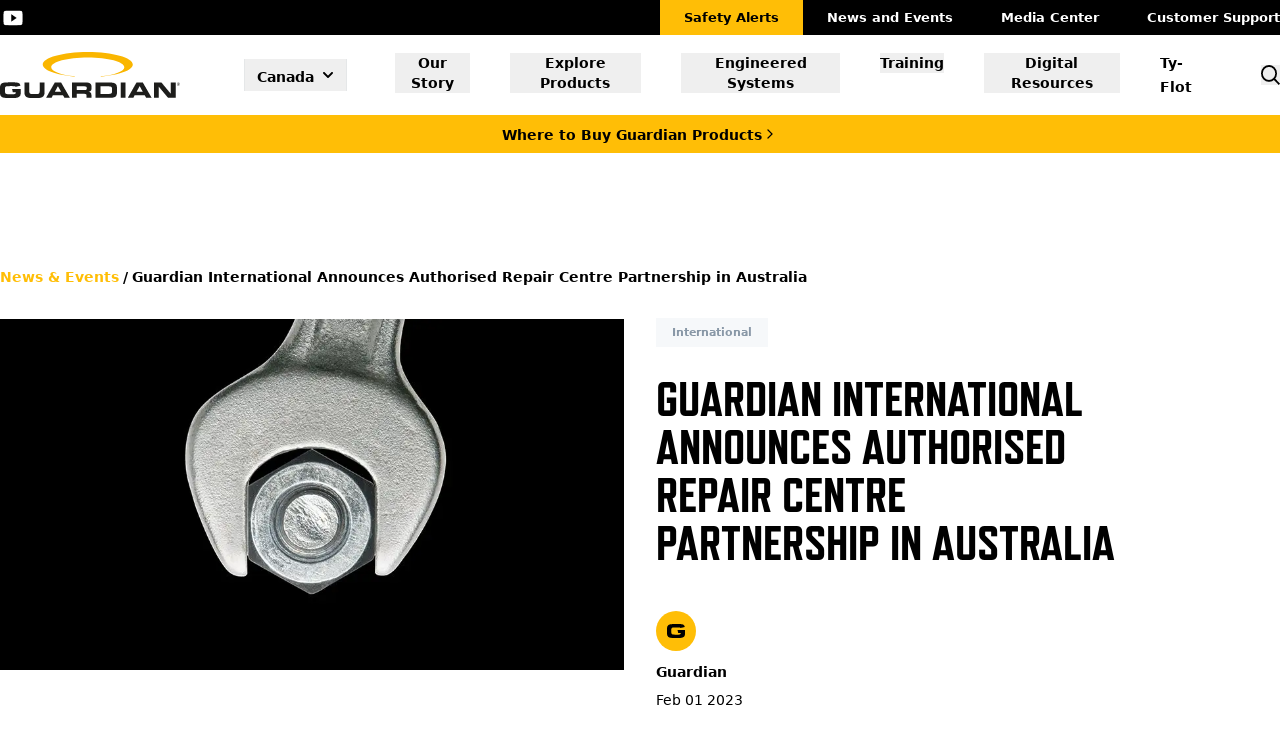

--- FILE ---
content_type: text/html; charset=utf-8
request_url: https://guardianfall.com/en-CA/news-and-events/guardian-announces-authorised-repair-centre-partnership-in-australia
body_size: 18767
content:
<!DOCTYPE html><html lang="en-CA"><head><meta charSet="utf-8" data-next-head=""/><meta name="viewport" content="width=device-width" data-next-head=""/><script type="text/javascript" id="hs-script-loader" async="" defer="" src="//js.hs-scripts.com/48295300.js"></script><script type="text/javascript" src="//cdn.pricespider.com/1/73486/ps-utid.js" async=""></script><script async="" src="https://www.googletagmanager.com/gtag/js?id=UA-25353934-1"></script><script async="" src="https://www.googletagmanager.com/gtag/js?id=UA-25353934-3"></script><script type="text/javascript" src="//cdn.wayvia.com/1/73486/ps-utid.js" async=""></script><title data-next-head="">Guardian International Announces Authorised Repair Centre Partnership in Australia (Canada) | Guardian Fall Protection</title><meta name="robots" content="index,follow" data-next-head=""/><meta name="description" content="Guardian is pleased to announce Height Safety Servicing (HSS) as its official Authorised Repair Centre in Australia.  " data-next-head=""/><link rel="alternate" hrefLang="en-CA" href="https://guardianfall.com/en-CA/news-and-events/guardian-announces-authorised-repair-centre-partnership-in-australia" data-next-head=""/><link rel="alternate" hrefLang="en-US" href="https://guardianfall.com/news-and-events/undefined" data-next-head=""/><link rel="alternate" hrefLang="en-GB" href="https://guardianfall.com/en-GB/news-and-events/undefined" data-next-head=""/><link rel="alternate" hrefLang="en" href="https://guardianfall.com/en/news-and-events/undefined" data-next-head=""/><meta name="twitter:card" content="summary_large_image" data-next-head=""/><meta name="twitter:site" content="Guardian Fall Protection" data-next-head=""/><meta property="og:title" content="Guardian International Announces Authorised Repair Centre Partnership in Australia (Canada) | Guardian Fall Protection" data-next-head=""/><meta property="og:description" content="Guardian is pleased to announce Height Safety Servicing (HSS) as its official Authorised Repair Centre in Australia.  " data-next-head=""/><meta property="og:url" content="https://guardianfall.com/en-CA/news-and-events/guardian-announces-authorised-repair-centre-partnership-in-australia" data-next-head=""/><meta property="og:type" content="website" data-next-head=""/><meta property="og:image" content="https://guardianfall.com/meta_image.jpg" data-next-head=""/><meta property="og:image:alt" content="Guardian International Announces Authorised Repair Centre Partnership in Australia (Canada) | Guardian Fall Protection" data-next-head=""/><meta property="og:image:type" content="image/jpeg" data-next-head=""/><meta property="og:image:width" content="1200" data-next-head=""/><meta property="og:image:height" content="627" data-next-head=""/><meta property="og:locale" content="en-CA" data-next-head=""/><meta property="og:site_name" content="Guardian Fall Protection" data-next-head=""/><link rel="canonical" href="https://guardianfall.com/en-CA/news-and-events/guardian-announces-authorised-repair-centre-partnership-in-australia" data-next-head=""/><link rel="apple-touch-icon" sizes="57x57" href="/favicon/apple-icon-57x57.png"/><link rel="apple-touch-icon" sizes="60x60" href="/favicon/apple-icon-60x60.png"/><link rel="apple-touch-icon" sizes="72x72" href="/favicon/apple-icon-72x72.png"/><link rel="apple-touch-icon" sizes="76x76" href="/favicon/apple-icon-76x76.png"/><link rel="apple-touch-icon" sizes="114x114" href="/favicon/apple-icon-114x114.png"/><link rel="apple-touch-icon" sizes="120x120" href="/favicon/apple-icon-120x120.png"/><link rel="apple-touch-icon" sizes="144x144" href="/favicon/apple-icon-144x144.png"/><link rel="apple-touch-icon" sizes="152x152" href="/favicon/apple-icon-152x152.png"/><link rel="apple-touch-icon" sizes="180x180" href="/favicon/apple-icon-180x180.png"/><link rel="icon" type="image/png" sizes="192x192" href="/favicon/android-icon-192x192.png"/><link rel="icon" type="image/png" sizes="32x32" href="/favicon/favicon-32x32.png"/><link rel="icon" type="image/png" sizes="96x96" href="/favicon/favicon-96x96.png"/><link rel="icon" type="image/png" sizes="16x16" href="/favicon/favicon-16x16.png"/><link rel="manifest" href="/favicon/manifest.json"/><meta name="msapplication-TileColor" content="#ffffff"/><meta name="msapplication-TileImage" content="/favicon/ms-icon-144x144.png"/><meta name="theme-color" content="#ffffff"/><link rel="preload" href="/_next/static/chunks/dd0718de6490007a.css" as="style"/><link rel="preload" href="/_next/static/chunks/b68b7407c5a3bfed.css" as="style"/><link rel="stylesheet" href="https://use.typekit.net/gjl1bgf.css"/><script charset="utf-8" type="text/javascript" src="//js.hsforms.net/forms/embed/v2.js"></script><script> window.dataLayer = window.dataLayer || [];
                                        function gtag(){dataLayer.push(arguments);}
                                        gtag('js', new Date());
                                        gtag('config', 'UA-25353934-1');</script><script> window.dataLayer = window.dataLayer || [];
                                        function gtag(){dataLayer.push(arguments);}
                                        gtag('js', new Date());
                                        gtag('config', 'UA-25353934-3');</script><script type="text/javascript" src="https://www.inspiration-insight.com/js/803976.js"></script><noscript><img alt="" src="https://www.inspiration-insight.com/803976.png" style="display:none"/></noscript><script id="cookieyes" type="text/javascript" src="https://cdn-cookieyes.com/client_data/8bf98995f7ea23b6fe811f48/script.js"></script><script type="text/javascript">  (function(c,l,a,r,i,t,y){
                                c[a] = c[a] || function () { (c[a].q = c[a].q || []).push(arguments) };
                            t=l.createElement(r);t.async=1;t.src="https://www.clarity.ms/tag/"+i;
                            y=l.getElementsByTagName(r)[0];y.parentNode.insertBefore(t,y);
                            })(window, document, "clarity", "script", "ovg8jajtdw");</script><link rel="stylesheet" href="/_next/static/chunks/dd0718de6490007a.css" data-n-g=""/><link rel="stylesheet" href="/_next/static/chunks/b68b7407c5a3bfed.css" data-n-g=""/><noscript data-n-css=""></noscript><script src="/_next/static/chunks/6a0f0c6dd8cd0d77.js" defer=""></script><script src="/_next/static/chunks/86f4c0bb3df4e986.js" defer=""></script><script src="/_next/static/chunks/01ed813ad96874e6.js" defer=""></script><script src="/_next/static/chunks/a9884ee5086040ff.js" defer=""></script><script src="/_next/static/chunks/4817037bd21b5f7d.js" defer=""></script><script src="/_next/static/chunks/a883b57b3bafb763.js" defer=""></script><script src="/_next/static/chunks/d496727d79bf3e2b.js" defer=""></script><script src="/_next/static/chunks/turbopack-d781995054ac7546.js" defer=""></script><script src="/_next/static/chunks/e7cfd213edd670d6.js" defer=""></script><script src="/_next/static/chunks/144dc158ed9b2441.js" defer=""></script><script src="/_next/static/chunks/2fb42dec6184f623.js" defer=""></script><script src="/_next/static/chunks/fd2924ce9eb7a20a.js" defer=""></script><script src="/_next/static/chunks/9c53be99aae1a972.js" defer=""></script><script src="/_next/static/chunks/turbopack-427ced62a937c674.js" defer=""></script><script src="/_next/static/B9YfXUFQ4bSEVjJfpMDjp/_ssgManifest.js" defer=""></script><script src="/_next/static/B9YfXUFQ4bSEVjJfpMDjp/_buildManifest.js" defer=""></script></head><body><div id="__next"><div></div><header class="relative z-40 bg-white  backdrop-blur-md transition-all duration-300" id="header"><div class="hidden bg-black lg:block overflow-hidden"><div class="container mx-auto grid grid-cols-[auto,1fr]"><ul class="flex items-center justify-start"><li class="scale-75"><a class="hover:text-brand-blue-light text-white transition-all ease-in-out " href="https://www.youtube.com/channel/UCmtCb87ycsjOOgn6hK1csog " target="_blank" rel="noreferrer"><svg xmlns="http://www.w3.org/2000/svg" width="26.073" height="19.559" viewBox="0 0 26.073 19.559"><path d="M25.9,8.819a3.959,3.959,0,0,0-3.769-4.136c-2.822-.132-5.7-.183-8.638-.183H12.58c-2.934,0-5.816.051-8.638.183A3.968,3.968,0,0,0,.178,8.829C.051,10.642-.005,12.456,0,14.269S.051,17.9.173,19.713a3.972,3.972,0,0,0,3.764,4.151c2.964.138,6,.2,9.1.194q4.645.015,9.1-.194A3.973,3.973,0,0,0,25.9,19.713c.122-1.818.178-3.631.173-5.45Q26.087,11.544,25.9,8.819ZM10.543,19.265V9.257l7.385,5Z" transform="translate(0 -4.5)" fill="currentColor"></path></svg></a></li></ul><ul class="flex items-center justify-end text-white -mr-6"><li class=""><a class="block bg-brand-orange text-black py-2 px-6 text-[13px] font-bold hover:text-black  transition-all ease-in-out hover:bg-brand-orange-dark " href="/en-CA/media/safety-alerts">Safety Alerts</a></li><li class=""><a class="block  py-2 px-6 text-[13px] font-bold hover:text-black  transition-all ease-in-out hover:bg-brand-orange-dark " href="/en-CA/news-and-events">News and Events</a></li><li class=""><a class="block  py-2 px-6 text-[13px] font-bold hover:text-black  transition-all ease-in-out hover:bg-brand-orange-dark " href="/en-CA/media">Media Center</a></li><li class=""><a class="block  py-2 px-6 text-[13px] font-bold hover:text-black  transition-all ease-in-out hover:bg-brand-orange-dark " href="/en-CA/support">Customer Support</a></li></ul></div></div><div class="w-full grid grid-cols-[1fr,auto,auto] gap-4 md:gap-10 justify-between border-b border-solid border-[#ededed] bg-white pl-5 lg:pl-2 pt-5 pb-5 pr-5 lg:hidden z-10 relative"><div class="flex items-center space-x-2 relative"><a class="" href="/en-CA"><span class="sr-only">GuardianFall</span><div class="hidden lg:block"><svg width="180" height="46" viewBox="0 0 180 46" fill="none" xmlns="http://www.w3.org/2000/svg"><path d="M0 40.9526C0 42.6552 0.553622 43.9533 1.49052 44.7623C2.42133 45.5713 4.52023 45.994 7.78112 45.994L14.6983 45.9758C16.7486 45.9758 18.4155 45.4144 19.3646 44.6295C20.3745 43.7963 20.6848 42.8907 20.6848 40.7715V39.9262V36.998H12.0762L12.8367 40.3126H15.8664C15.8847 41.0251 15.6109 41.5986 15.2459 41.822C14.8261 42.0816 14.2177 42.2205 13.2261 42.2205L10.5675 42.2326L8.64501 42.2205C6.95981 42.2205 5.89516 41.9307 5.49971 41.4296C5.04343 40.8621 4.94609 40.21 4.94609 38.1512C4.94609 36.0924 5.04343 35.4705 5.41454 34.9211C5.76131 34.4079 6.69213 34.1423 8.18265 34.1423L10.6892 34.1181H12.0519L13.439 34.1423C14.236 34.1423 14.9052 34.257 15.2702 34.4924C15.3919 34.5709 15.4953 34.6796 15.5744 34.8124L17.6368 34.3475L20.4536 33.7015C20.3197 33.1099 20.1251 32.5906 19.8695 32.1499C19.3342 31.2382 18.4277 30.8277 17.1927 30.5922C16.1524 30.399 14.9295 30.3386 13.8588 30.3386C13.0801 30.3386 12.0823 30.3386 10.9143 30.3386L8.24348 30.3688C7.05107 30.399 5.49971 30.4473 4.58715 30.562C4.25254 30.6043 3.94227 30.6586 3.65634 30.719C3.3704 30.7794 3.1088 30.8458 2.86545 30.9182C2.81678 30.9363 2.76811 30.9484 2.72552 30.9665C2.22057 31.1356 1.81904 31.3469 1.53311 31.5944C0.602292 32.4035 0.0121675 33.6955 0.0121675 35.4041V40.9405L0 40.9526Z" fill="#1D1D1B"></path><path d="M132.814 12.6185C132.814 5.65114 112.653 0 87.7764 0C62.8999 0 42.7384 5.65114 42.7384 12.6185C42.7384 18.3119 56.1956 23.1238 74.6781 24.6935L74.7815 24.2528C61.014 22.8642 51.2313 19.3382 51.2313 15.2086C51.2313 9.86534 67.5966 5.53642 87.7764 5.53642C107.956 5.53642 124.322 9.86534 124.322 15.2086C124.322 19.3382 114.539 22.8642 100.771 24.2528L100.875 24.6935C119.357 23.1238 132.814 18.3119 132.814 12.6185V12.6185Z" fill="#FAB600"></path><path d="M153.889 45.8309H158.798V34.74H158.841L168.07 45.8309H175.681V30.568H170.771V41.659H170.728L161.499 30.568H153.889V45.8309ZM139.653 34.106L142.84 39.8417H136.556L139.653 34.106ZM127.795 45.8309H133.283L134.719 43.1322H144.672L146.199 45.8309H151.662L142.859 30.568H136.465L127.795 45.8309V45.8309ZM120.659 45.8309H125.569V30.568H120.659V45.8309ZM100.4 34.3596H109.118C111.223 34.3596 112.038 34.9271 112.038 37.1007V39.1655C112.038 41.339 111.217 41.9065 109.118 41.9065H100.4V34.3536V34.3596ZM95.4906 45.8309H110.317C115.226 45.8309 116.954 44.2914 116.954 40.5179V35.875C116.954 32.1016 115.226 30.562 110.317 30.562H95.4906V45.8249V45.8309ZM71.8978 45.8309H76.8074V41.8643H84.5338C86.0608 41.8643 86.5475 42.3895 86.5475 43.9955V45.8309H91.4571V43.2348C91.4571 40.7232 90.2403 40.1134 88.7802 39.8598V39.8176C91.0373 39.3104 91.524 38.1089 91.524 36.0622V35.0902C91.524 32.3491 90.508 30.556 86.7239 30.556H71.8978V45.8189V45.8309ZM76.8074 34.3596H84.4851C86.0364 34.3596 86.7422 34.6132 86.7422 35.9656V36.4728C86.7422 37.5716 86.2555 38.0787 84.9292 38.0787H76.8074V34.3657V34.3596ZM57.9234 34.106L61.1113 39.8417H54.8268L57.9234 34.106ZM46.0662 45.8309H51.5537L52.9895 43.1322H62.9425L64.4695 45.8309H69.9327L61.1296 30.568H54.7355L46.0601 45.8309H46.0662ZM24.3715 40.3911C24.3715 44.1827 26.4278 46 30.942 46H37.9809C42.495 46 44.5513 44.1887 44.5513 40.3911V30.562H39.6417V39.3768C39.6417 41.3149 38.9117 42.0756 36.898 42.0756H32.031C30.0172 42.0756 29.2872 41.3149 29.2872 39.3768V30.562H24.3776V40.3911H24.3715Z" fill="#1D1D1B"></path><path d="M178.151 32.2525V32.8985H177.883V31.2805H178.412C178.607 31.2805 178.759 31.3227 178.868 31.4072C178.978 31.4918 179.033 31.6125 179.033 31.7695C179.033 31.9265 178.954 32.0472 178.789 32.1257C178.948 32.1921 179.027 32.3189 179.027 32.5121V32.6268C179.027 32.7355 179.039 32.814 179.057 32.8623V32.8925H178.777C178.759 32.8442 178.753 32.7657 178.753 32.6449C178.753 32.5242 178.753 32.4578 178.753 32.4336C178.735 32.3129 178.649 32.2465 178.503 32.2404H178.163L178.151 32.2525ZM178.151 32.011H178.449C178.54 32.011 178.613 31.9868 178.674 31.9446C178.728 31.9023 178.759 31.848 178.759 31.7816C178.759 31.691 178.735 31.6246 178.686 31.5823C178.637 31.5401 178.546 31.522 178.418 31.522H178.151V32.005V32.011Z" fill="#1D1D1B"></path><path d="M178.449 30.8096C179.173 30.8096 179.757 31.3892 179.757 32.1076C179.757 32.8261 179.173 33.4057 178.449 33.4057C177.725 33.4057 177.141 32.8261 177.141 32.1076C177.141 31.3892 177.725 30.8096 178.449 30.8096ZM178.449 30.5681C178.242 30.5681 178.035 30.6103 177.846 30.6888C177.664 30.7673 177.493 30.876 177.354 31.0209C177.214 31.1597 177.098 31.3288 177.019 31.5099C176.94 31.6971 176.897 31.9024 176.897 32.1076C176.897 32.3129 176.94 32.5182 177.019 32.7053C177.098 32.8865 177.208 33.0555 177.354 33.1944C177.493 33.3332 177.664 33.448 177.846 33.5264C178.035 33.6049 178.242 33.6472 178.449 33.6472C178.655 33.6472 178.862 33.6049 179.051 33.5264C179.233 33.448 179.404 33.3393 179.544 33.1944C179.684 33.0555 179.799 32.8865 179.878 32.7053C179.957 32.5182 180 32.3129 180 32.1076C180 31.9024 179.957 31.6971 179.878 31.5099C179.799 31.3288 179.69 31.1597 179.544 31.0209C179.404 30.882 179.233 30.7673 179.051 30.6888C178.862 30.6103 178.655 30.5681 178.449 30.5681Z" fill="#1D1D1B"></path></svg></div><div class="lg:hidden"><svg width="140" height="36" viewBox="0 0 140 36" fill="none" xmlns="http://www.w3.org/2000/svg"><path d="M0 32.0499C0 33.3823 0.430595 34.3982 1.15929 35.0314C1.88326 35.6645 3.51573 35.9953 6.05198 35.9953L11.432 35.9811C13.0267 35.9811 14.3232 35.5417 15.0613 34.9274C15.8468 34.2754 16.0881 33.5666 16.0881 31.9081V31.2466V28.955H9.39264L9.98411 31.549H12.3406C12.3547 32.1066 12.1418 32.5555 11.8579 32.7303C11.5314 32.9335 11.0582 33.0421 10.2869 33.0421L8.21915 33.0516L6.7239 33.0421C5.41319 33.0421 4.58512 32.8153 4.27755 32.4232C3.92267 31.979 3.84696 31.4687 3.84696 29.8575C3.84696 28.2462 3.92267 27.7596 4.21131 27.3296C4.48102 26.928 5.20499 26.7201 6.36428 26.7201L8.31379 26.7012H9.37371L10.4526 26.7201C11.0724 26.7201 11.5929 26.8098 11.8768 26.9941C11.9715 27.0555 12.0519 27.1406 12.1134 27.2445L13.7175 26.8807L15.9083 26.3751C15.8042 25.9121 15.6528 25.5057 15.4541 25.1608C15.0377 24.4473 14.3326 24.126 13.3721 23.9417C12.5629 23.7905 11.6119 23.7433 10.7791 23.7433C10.1734 23.7433 9.39737 23.7433 8.48886 23.7433L6.4116 23.7669C5.48417 23.7905 4.27755 23.8283 3.56778 23.9181C3.30753 23.9512 3.06621 23.9937 2.84382 24.041C2.62142 24.0882 2.41795 24.1402 2.22868 24.1969C2.19083 24.2111 2.15297 24.2205 2.11985 24.2347C1.72711 24.367 1.41481 24.5324 1.19242 24.7261C0.468449 25.3592 0.00946362 26.3704 0.00946362 27.7076V32.0404L0 32.0499Z" fill="#1D1D1B"></path><path d="M103.3 9.87531C103.3 4.42263 87.6189 0 68.2705 0C48.9222 0 33.241 4.42263 33.241 9.87531C33.241 14.331 43.7077 18.0969 58.083 19.3254L58.1634 18.9804C47.4553 17.8937 39.8466 15.1343 39.8466 11.9023C39.8466 7.7207 52.5751 4.33285 68.2705 4.33285C83.966 4.33285 96.6945 7.7207 96.6945 11.9023C96.6945 15.1343 89.0858 17.8937 78.3777 18.9804L78.4581 19.3254C92.8334 18.0969 103.3 14.331 103.3 9.87531V9.87531Z" fill="#FAB600"></path><path d="M119.691 35.8677H123.51V27.1878H123.543L130.721 35.8677H136.64V23.9228H132.822V32.6027H132.789L125.611 23.9228H119.691V35.8677ZM108.619 26.6917L111.098 31.1805H106.21L108.619 26.6917ZM99.3964 35.8677H103.664L104.781 33.7556H112.522L113.71 35.8677H117.959L111.112 23.9228H106.139L99.3964 35.8677V35.8677ZM93.846 35.8677H97.6645V23.9228H93.846V35.8677ZM78.089 26.8902H84.8697C86.5069 26.8902 87.141 27.3343 87.141 29.0353V30.6513C87.141 32.3523 86.5022 32.7964 84.8697 32.7964H78.089V26.8854V26.8902ZM74.2705 35.8677H85.8019C89.6204 35.8677 90.9643 34.6628 90.9643 31.7097V28.0761C90.9643 25.123 89.6204 23.9181 85.8019 23.9181H74.2705V35.863V35.8677ZM55.9205 35.8677H59.7391V32.7634H65.7485C66.9362 32.7634 67.3147 33.1744 67.3147 34.4313V35.8677H71.1333V33.836C71.1333 31.8703 70.1869 31.3931 69.0513 31.1947V31.1616C70.8068 30.7647 71.1853 29.8244 71.1853 28.2226V27.4619C71.1853 25.3167 70.3951 23.9134 67.4519 23.9134H55.9205V35.8583V35.8677ZM59.7391 26.8902H65.7106C66.9172 26.8902 67.4661 27.0886 67.4661 28.147V28.5439C67.4661 29.4039 67.0876 29.8008 66.056 29.8008H59.7391V26.8949V26.8902ZM45.0515 26.6917L47.531 31.1805H42.6431L45.0515 26.6917ZM35.8293 35.8677H40.0973L41.214 33.7556H48.9553L50.143 35.8677H54.3921L47.5452 23.9228H42.5721L35.8245 35.8677H35.8293ZM18.9556 31.6105C18.9556 34.5778 20.555 36 24.066 36H29.5407C33.0517 36 34.651 34.5825 34.651 31.6105V23.9181H30.8325V30.8167C30.8325 32.3334 30.2646 32.9287 28.6984 32.9287H24.913C23.3467 32.9287 22.7789 32.3334 22.7789 30.8167V23.9181H18.9604V31.6105H18.9556Z" fill="#1D1D1B"></path><path d="M138.562 25.2411V25.7467H138.353V24.4803H138.765C138.916 24.4803 139.035 24.5134 139.12 24.5796C139.205 24.6457 139.248 24.7402 139.248 24.8631C139.248 24.9859 139.186 25.0804 139.058 25.1418C139.181 25.1938 139.243 25.293 139.243 25.4442V25.534C139.243 25.6191 139.252 25.6805 139.267 25.7183V25.7419H139.049C139.035 25.7041 139.03 25.6427 139.03 25.5482C139.03 25.4537 139.03 25.4017 139.03 25.3828C139.016 25.2883 138.95 25.2364 138.836 25.2316H138.571L138.562 25.2411ZM138.562 25.0521H138.793C138.864 25.0521 138.921 25.0332 138.968 25.0001C139.011 24.967 139.035 24.9245 139.035 24.8725C139.035 24.8016 139.016 24.7497 138.978 24.7166C138.94 24.6835 138.869 24.6693 138.77 24.6693H138.562V25.0473V25.0521Z" fill="#1D1D1B"></path><path d="M138.793 24.1119C139.356 24.1119 139.811 24.5655 139.811 25.1277C139.811 25.69 139.356 26.1436 138.793 26.1436C138.23 26.1436 137.776 25.69 137.776 25.1277C137.776 24.5655 138.23 24.1119 138.793 24.1119ZM138.793 23.9229C138.633 23.9229 138.472 23.9559 138.325 24.0174C138.183 24.0788 138.05 24.1638 137.942 24.2772C137.833 24.3859 137.743 24.5182 137.681 24.66C137.62 24.8064 137.587 24.9671 137.587 25.1277C137.587 25.2884 137.62 25.449 137.681 25.5955C137.743 25.7373 137.828 25.8696 137.942 25.9782C138.05 26.0869 138.183 26.1767 138.325 26.2381C138.472 26.2995 138.633 26.3326 138.793 26.3326C138.954 26.3326 139.115 26.2995 139.262 26.2381C139.404 26.1767 139.536 26.0916 139.645 25.9782C139.754 25.8696 139.844 25.7373 139.905 25.5955C139.967 25.449 140 25.2884 140 25.1277C140 24.9671 139.967 24.8064 139.905 24.66C139.844 24.5182 139.759 24.3859 139.645 24.2772C139.536 24.1686 139.404 24.0788 139.262 24.0174C139.115 23.9559 138.954 23.9229 138.793 23.9229Z" fill="#1D1D1B"></path></svg></div></a></div><div class="relative outline-none" data-headlessui-state=""><button class="border-x border-brand-gray-darker/10 text-black outline-none lg:text-black " id="headlessui-menu-button-_R_ua56_" type="button" aria-haspopup="menu" aria-expanded="false" data-headlessui-state=""><div class="flex space-x-1 items-center font-semibold text-sm hover:bg-brand-gray-darker/10 hover:text-brand-orange pl-3 px-2 py-1 transition-all"><span class="pt-1">Canada</span><svg xmlns="http://www.w3.org/2000/svg" viewBox="0 0 20 20" fill="currentColor" aria-hidden="true" class="h-5 w-5"><path fill-rule="evenodd" d="M5.293 7.293a1 1 0 011.414 0L10 10.586l3.293-3.293a1 1 0 111.414 1.414l-4 4a1 1 0 01-1.414 0l-4-4a1 1 0 010-1.414z" clip-rule="evenodd"></path></svg></div></button></div><div class="flex space-x-6"><button type="button" class="grid items-center justify-end"><svg xmlns="http://www.w3.org/2000/svg" width="25" height="25" viewBox="0 0 19.38 19.38"><g transform="translate(-193.583 -5.583)"><path d="M18.894,11.7a7.2,7.2,0,1,1-7.2-7.2,7.2,7.2,0,0,1,7.2,7.2Z" transform="translate(190.083 2.083)" fill="none" stroke="#000" stroke-width="2"></path><path d="M30.368,30.368l-5.393-5.393" transform="translate(181.888 -6.112)" fill="none" stroke="#000" stroke-linejoin="round" stroke-width="2"></path></g></svg></button><button type="button" aria-label="Toggle menu" class="grid items-center w-[40px]"><svg xmlns="http://www.w3.org/2000/svg" width="38.161" height="28" viewBox="0 0 38.161 28"><path id="Path_174" data-name="Path 174" d="M4.5,18H42.661" transform="translate(-4.5 -4)" fill="none" stroke="#000" stroke-linejoin="round" stroke-width="2"></path><path id="Path_175" data-name="Path 175" d="M4.5,18H42.661" transform="translate(-4.5 9)" fill="none" stroke="#000" stroke-linejoin="round" stroke-width="2"></path><path id="Path_176" data-name="Path 176" d="M4.5,18H42.661" transform="translate(-4.5 -17)" fill="none" stroke="#000" stroke-linejoin="round" stroke-width="2"></path></svg></button></div></div><span hidden="" style="position:fixed;top:1px;left:1px;width:1px;height:0;padding:0;margin:-1px;overflow:hidden;clip:rect(0, 0, 0, 0);white-space:nowrap;border-width:0;display:none"></span><div class="container mx-auto hidden grid-cols-[auto,1fr,auto] items-center  gap-12 xl:gap-12 py-4 lg:grid relative z-20"><div class="flex items-center lg:space-x-10 xl:space-x-16 relative"><a class="w-[180px]" href="/en-CA"><svg width="180" height="46" viewBox="0 0 180 46" fill="none" xmlns="http://www.w3.org/2000/svg"><path d="M0 40.9526C0 42.6552 0.553622 43.9533 1.49052 44.7623C2.42133 45.5713 4.52023 45.994 7.78112 45.994L14.6983 45.9758C16.7486 45.9758 18.4155 45.4144 19.3646 44.6295C20.3745 43.7963 20.6848 42.8907 20.6848 40.7715V39.9262V36.998H12.0762L12.8367 40.3126H15.8664C15.8847 41.0251 15.6109 41.5986 15.2459 41.822C14.8261 42.0816 14.2177 42.2205 13.2261 42.2205L10.5675 42.2326L8.64501 42.2205C6.95981 42.2205 5.89516 41.9307 5.49971 41.4296C5.04343 40.8621 4.94609 40.21 4.94609 38.1512C4.94609 36.0924 5.04343 35.4705 5.41454 34.9211C5.76131 34.4079 6.69213 34.1423 8.18265 34.1423L10.6892 34.1181H12.0519L13.439 34.1423C14.236 34.1423 14.9052 34.257 15.2702 34.4924C15.3919 34.5709 15.4953 34.6796 15.5744 34.8124L17.6368 34.3475L20.4536 33.7015C20.3197 33.1099 20.1251 32.5906 19.8695 32.1499C19.3342 31.2382 18.4277 30.8277 17.1927 30.5922C16.1524 30.399 14.9295 30.3386 13.8588 30.3386C13.0801 30.3386 12.0823 30.3386 10.9143 30.3386L8.24348 30.3688C7.05107 30.399 5.49971 30.4473 4.58715 30.562C4.25254 30.6043 3.94227 30.6586 3.65634 30.719C3.3704 30.7794 3.1088 30.8458 2.86545 30.9182C2.81678 30.9363 2.76811 30.9484 2.72552 30.9665C2.22057 31.1356 1.81904 31.3469 1.53311 31.5944C0.602292 32.4035 0.0121675 33.6955 0.0121675 35.4041V40.9405L0 40.9526Z" fill="#1D1D1B"></path><path d="M132.814 12.6185C132.814 5.65114 112.653 0 87.7764 0C62.8999 0 42.7384 5.65114 42.7384 12.6185C42.7384 18.3119 56.1956 23.1238 74.6781 24.6935L74.7815 24.2528C61.014 22.8642 51.2313 19.3382 51.2313 15.2086C51.2313 9.86534 67.5966 5.53642 87.7764 5.53642C107.956 5.53642 124.322 9.86534 124.322 15.2086C124.322 19.3382 114.539 22.8642 100.771 24.2528L100.875 24.6935C119.357 23.1238 132.814 18.3119 132.814 12.6185V12.6185Z" fill="#FAB600"></path><path d="M153.889 45.8309H158.798V34.74H158.841L168.07 45.8309H175.681V30.568H170.771V41.659H170.728L161.499 30.568H153.889V45.8309ZM139.653 34.106L142.84 39.8417H136.556L139.653 34.106ZM127.795 45.8309H133.283L134.719 43.1322H144.672L146.199 45.8309H151.662L142.859 30.568H136.465L127.795 45.8309V45.8309ZM120.659 45.8309H125.569V30.568H120.659V45.8309ZM100.4 34.3596H109.118C111.223 34.3596 112.038 34.9271 112.038 37.1007V39.1655C112.038 41.339 111.217 41.9065 109.118 41.9065H100.4V34.3536V34.3596ZM95.4906 45.8309H110.317C115.226 45.8309 116.954 44.2914 116.954 40.5179V35.875C116.954 32.1016 115.226 30.562 110.317 30.562H95.4906V45.8249V45.8309ZM71.8978 45.8309H76.8074V41.8643H84.5338C86.0608 41.8643 86.5475 42.3895 86.5475 43.9955V45.8309H91.4571V43.2348C91.4571 40.7232 90.2403 40.1134 88.7802 39.8598V39.8176C91.0373 39.3104 91.524 38.1089 91.524 36.0622V35.0902C91.524 32.3491 90.508 30.556 86.7239 30.556H71.8978V45.8189V45.8309ZM76.8074 34.3596H84.4851C86.0364 34.3596 86.7422 34.6132 86.7422 35.9656V36.4728C86.7422 37.5716 86.2555 38.0787 84.9292 38.0787H76.8074V34.3657V34.3596ZM57.9234 34.106L61.1113 39.8417H54.8268L57.9234 34.106ZM46.0662 45.8309H51.5537L52.9895 43.1322H62.9425L64.4695 45.8309H69.9327L61.1296 30.568H54.7355L46.0601 45.8309H46.0662ZM24.3715 40.3911C24.3715 44.1827 26.4278 46 30.942 46H37.9809C42.495 46 44.5513 44.1887 44.5513 40.3911V30.562H39.6417V39.3768C39.6417 41.3149 38.9117 42.0756 36.898 42.0756H32.031C30.0172 42.0756 29.2872 41.3149 29.2872 39.3768V30.562H24.3776V40.3911H24.3715Z" fill="#1D1D1B"></path><path d="M178.151 32.2525V32.8985H177.883V31.2805H178.412C178.607 31.2805 178.759 31.3227 178.868 31.4072C178.978 31.4918 179.033 31.6125 179.033 31.7695C179.033 31.9265 178.954 32.0472 178.789 32.1257C178.948 32.1921 179.027 32.3189 179.027 32.5121V32.6268C179.027 32.7355 179.039 32.814 179.057 32.8623V32.8925H178.777C178.759 32.8442 178.753 32.7657 178.753 32.6449C178.753 32.5242 178.753 32.4578 178.753 32.4336C178.735 32.3129 178.649 32.2465 178.503 32.2404H178.163L178.151 32.2525ZM178.151 32.011H178.449C178.54 32.011 178.613 31.9868 178.674 31.9446C178.728 31.9023 178.759 31.848 178.759 31.7816C178.759 31.691 178.735 31.6246 178.686 31.5823C178.637 31.5401 178.546 31.522 178.418 31.522H178.151V32.005V32.011Z" fill="#1D1D1B"></path><path d="M178.449 30.8096C179.173 30.8096 179.757 31.3892 179.757 32.1076C179.757 32.8261 179.173 33.4057 178.449 33.4057C177.725 33.4057 177.141 32.8261 177.141 32.1076C177.141 31.3892 177.725 30.8096 178.449 30.8096ZM178.449 30.5681C178.242 30.5681 178.035 30.6103 177.846 30.6888C177.664 30.7673 177.493 30.876 177.354 31.0209C177.214 31.1597 177.098 31.3288 177.019 31.5099C176.94 31.6971 176.897 31.9024 176.897 32.1076C176.897 32.3129 176.94 32.5182 177.019 32.7053C177.098 32.8865 177.208 33.0555 177.354 33.1944C177.493 33.3332 177.664 33.448 177.846 33.5264C178.035 33.6049 178.242 33.6472 178.449 33.6472C178.655 33.6472 178.862 33.6049 179.051 33.5264C179.233 33.448 179.404 33.3393 179.544 33.1944C179.684 33.0555 179.799 32.8865 179.878 32.7053C179.957 32.5182 180 32.3129 180 32.1076C180 31.9024 179.957 31.6971 179.878 31.5099C179.799 31.3288 179.69 31.1597 179.544 31.0209C179.404 30.882 179.233 30.7673 179.051 30.6888C178.862 30.6103 178.655 30.5681 178.449 30.5681Z" fill="#1D1D1B"></path></svg></a><div class="relative outline-none" data-headlessui-state=""><button class="border-x border-brand-gray-darker/10 text-black outline-none lg:text-black " id="headlessui-menu-button-_R_3pi56_" type="button" aria-haspopup="menu" aria-expanded="false" data-headlessui-state=""><div class="flex space-x-1 items-center font-semibold text-sm hover:bg-brand-gray-darker/10 hover:text-brand-orange pl-3 px-2 py-1 transition-all"><span class="pt-1">Canada</span><svg xmlns="http://www.w3.org/2000/svg" viewBox="0 0 20 20" fill="currentColor" aria-hidden="true" class="h-5 w-5"><path fill-rule="evenodd" d="M5.293 7.293a1 1 0 011.414 0L10 10.586l3.293-3.293a1 1 0 111.414 1.414l-4 4a1 1 0 01-1.414 0l-4-4a1 1 0 010-1.414z" clip-rule="evenodd"></path></svg></div></button></div></div><ul class="flex space-x-6 lg:space-x-8 xl:space-x-10"><li class="relative "><button type="button" class="text-black after:bg-brand-orange hover:text-brand-orange cursor-pointer text-sm font-bold outline-none transition-all ease-in-out after:absolute after:bottom-[-27px] after:block after:h-1 after:w-full after:opacity-0 after:transition-all after:content-[&quot;&quot;] hover:after:opacity-100 focus:outline-none ">Our Story</button></li><li class="relative "><button type="button" class="text-black after:bg-brand-orange hover:text-brand-orange cursor-pointer text-sm font-bold outline-none transition-all ease-in-out after:absolute after:bottom-[-27px] after:block after:h-1 after:w-full after:opacity-0 after:transition-all after:content-[&quot;&quot;] hover:after:opacity-100 focus:outline-none ">Explore Products</button></li><li class="relative "><button type="button" class="text-black after:bg-brand-orange hover:text-brand-orange cursor-pointer text-sm font-bold outline-none transition-all ease-in-out after:absolute after:bottom-[-27px] after:block after:h-1 after:w-full after:opacity-0 after:transition-all after:content-[&quot;&quot;] hover:after:opacity-100 focus:outline-none ">Engineered Systems</button></li><li class="relative "><button type="button" class="text-black after:bg-brand-orange hover:text-brand-orange cursor-pointer text-sm font-bold outline-none transition-all ease-in-out after:absolute after:bottom-[-27px] after:block after:h-1 after:w-full after:opacity-0 after:transition-all after:content-[&quot;&quot;] hover:after:opacity-100 focus:outline-none ">Training</button></li><li class="relative "><button type="button" class="text-black after:bg-brand-orange hover:text-brand-orange cursor-pointer text-sm font-bold outline-none transition-all ease-in-out after:absolute after:bottom-[-27px] after:block after:h-1 after:w-full after:opacity-0 after:transition-all after:content-[&quot;&quot;] hover:after:opacity-100 focus:outline-none ">Digital Resources</button></li><li class="relative "><a class="text-black after:bg-brand-orange hover:text-brand-orange cursor-pointer text-xs lg:text-sm font-bold outline-none transition-all ease-in-out after:absolute after:bottom-[-27px] after:block after:h-1 after:w-full after:opacity-0 after:transition-all after:content-[&quot;&quot;] hover:after:opacity-100 focus:outline-none " href="/en-CA/discover-ty-flot">Ty-Flot</a></li></ul><div class="flex justify-center space-x-4"><button type="button" class="text-black"><svg xmlns="http://www.w3.org/2000/svg" width="19.052" height="19.054" viewBox="0 0 21.052 21.054"><g transform="translate(1 1)"><path d="M20.256,12.378A7.878,7.878,0,1,1,12.378,4.5a7.878,7.878,0,0,1,7.878,7.878Z" transform="translate(-4.5 -4.5)" fill="none" stroke="currentColor" stroke-width="2"></path><path d="M30.878,30.878l-5.9-5.9" transform="translate(-11.533 -11.531)" fill="none" stroke="currentColor" stroke-linejoin="round" stroke-width="2"></path></g></svg></button></div></div><div class="overflow-hidden bg-brand-orange hover:bg-brand-orange-dark transition-colors ease-in-out relative z-10" style="transform-origin:bottom"><div class=""><div class="container mx-auto max-w-full px-5 py-2 text-center text-white"><a href="/where-to-buy" class="flex items-center justify-between lg:justify-center gap-2 text-sm font-bold transition-colors ease-in-out text-black group"><span class="pt-0.5">Where to Buy Guardian Products</span><svg xmlns="http://www.w3.org/2000/svg" width="24" height="24" viewBox="0 0 24 24" fill="none" stroke="currentColor" stroke-width="2" stroke-linecap="round" stroke-linejoin="round" class="lucide lucide-chevron-right size-5 lg:size-4 group-hover:translate-x-1 transition-transform ease-in-out text-black" aria-hidden="true"><path d="m9 18 6-6-6-6"></path></svg></a></div></div></div><div class="absolute inset-x-0 z-[1000]"></div></header><section class="pt-[114px] pb-[86px]"><div class="container mx-auto grid lg:grid-cols-2 gap-[32px]"><div class="lg:col-span-2"><ul class="flex space-x-1 text-sm font-bold"><li><a class="text-brand-orange" href="/en-CA/news-and-events">News &amp; Events</a></li><li>/</li><li>Guardian International Announces Authorised Repair Centre Partnership in Australia</li></ul></div><div><img alt="Aus Arc 23   International News   Jan23" loading="lazy" width="949" height="534" decoding="async" data-nimg="1" class="block w-full" style="color:transparent" srcSet="/_next/image?url=%2Fassets%2Faf5ce3bf-fc34-4783-9d41-d163aa571d4b&amp;w=1080&amp;q=75 1x, /_next/image?url=%2Fassets%2Faf5ce3bf-fc34-4783-9d41-d163aa571d4b&amp;w=1920&amp;q=75 2x" src="/_next/image?url=%2Fassets%2Faf5ce3bf-fc34-4783-9d41-d163aa571d4b&amp;w=1920&amp;q=75"/></div><div><ul class="mb-[32px] flex space-x-4"><li><a class="bg-brand-blue-light text-brand-gray-darker hover:bg-brand-orange  trasition-all py-2 px-4 text-[11px] font-bold ease-in-out hover:bg-opacity-100 hover:text-black" href="/en-CA/news-and-events?category=International#search">International</a></li></ul><h1 class="font-headings mb-11 max-w-[480px] text-5xl font-extrabold uppercase">Guardian International Announces Authorised Repair Centre Partnership in Australia</h1><div class="bg-brand-orange mb-[11px] grid h-10 w-10 place-content-center rounded-full"><svg xmlns="http://www.w3.org/2000/svg" width="17.191" height="13.102" viewBox="0 0 17.191 13.102"><path d="M204.34,1751.555a4.076,4.076,0,0,0,1.237,3.19c.776.675,2.517,1.031,5.229,1.031l5.749-.013a6.228,6.228,0,0,0,3.878-1.125c.841-.7,1.1-1.456,1.1-3.232v-.706h0l0-2.445v-.009h-7.157l.631,2.776h2.519a1.447,1.447,0,0,1-.517,1.266,3.155,3.155,0,0,1-1.677.333l-2.213.01-1.6-.01c-1.4,0-2.284-.244-2.615-.661-.378-.475-.461-1.021-.461-2.744,0-1.651.083-2.246.39-2.705.286-.428,1.06-.653,2.3-.653l2.084-.019h1.133l1.154.019a3.043,3.043,0,0,1,1.521.3.826.826,0,0,1,.255.266l1.713-.391,2.343-.541a4.541,4.541,0,0,0-.488-1.3,2.956,2.956,0,0,0-2.226-1.3,15.7,15.7,0,0,0-2.774-.212c-.645,0-1.475,0-2.449,0l-2.219.024c-.992.025-2.283.063-3.038.163h0q-.415.054-.773.129h0q-.357.075-.657.169h0l-.117.038h0a2.951,2.951,0,0,0-.99.527,4.087,4.087,0,0,0-1.263,3.19Z" transform="translate(-204.34 -1742.674)"></path></svg></div><h4 class="mb-2 text-sm font-bold">Guardian</h4><h5 class="text-sm">Feb 01 2023</h5></div></div></section><div class="container mx-auto"><div class="mb-[140px]"><div class="mx-auto max-w-[600px]"><div class="prose"><p>Guardian, the world&rsquo;s largest independent heigh safety brand, is pleased to announce Height Safety Servicing (HSS) as its official Authorised Repair Centre in Australia. &nbsp; The partnership between the two companies solidifies a commitment in making the inspection, service and repair process of fall protection equipment simple with a focus on keeping workers safe at height and in confined spaces. &nbsp; &nbsp;</p>
<p>Peter Styth, Head of Sales and Services for EMEA and APAC stated, &ldquo;The requirement to service large numbers of Guardian Self-Retracting Lifelines (SRLs) in Australia required a partnership with a leading and experienced service centre. HSS are, by far, the stand-out service centre in Australia and we are excited to name them as the authorised and accredited service facility for Guardian products in the country.&rdquo; &nbsp;&nbsp;</p>
<p>Mark Amanatidis, Managing Director at Height Safety Servicing said, &ldquo;HSS has a long-standing history as the preferred service agency for the biggest brands in Fall Protection. &nbsp;The addition of the Guardian brand to our service portfolio strengthens our commitment to the safety of workers at height in Australia. &nbsp;Our service technicians have undergone extensive training to ensure all Guardian product servicing and repairs are completed with the highest of competencies. &ldquo;&nbsp;</p>
<p>HSS services product through its extensive network of Australia distributors and provides 48 hour or less quotation turnaround (subject to quantity). &nbsp; To learn more, please visit &nbsp;&nbsp;<a href="https://www.heightsafe.com.au/" target="_blank" rel="noopener noreferrer">HEIGHT SAFETY SERVICING - Home&nbsp;</a></p>
<p>Guardian offers a 360-degree height safety portfolio, including fall protection, dropped object prevention and foreign material exclusion products as well as custom engineered systems solutions and comprehensive training programs. For more information, please visit <a href="https://guardianfall.com/en" target="_blank" rel="noopener noreferrer">https://guardianfall.com/en</a></p>
<p>&nbsp;</p>
<p>For more information contact:</p>
<p>+44 (0) 1795 580 333</p>
<p><a href="mailto:enquiries@guardianfall.com" target="_blank" rel="noopener">enquiries@guardianfall.com</a>&nbsp;</p></div></div></div><div class="border-brand-gray-border mx-auto grid max-w-[600px] grid-cols-[auto,1fr] gap-[33px] border-t border-b py-10 lg:py-[60px]"><div class="bg-brand-orange lg:mb-[11px] grid h-10 w-10 place-content-center rounded-full"><svg xmlns="http://www.w3.org/2000/svg" width="17.191" height="13.102" viewBox="0 0 17.191 13.102"><path d="M204.34,1751.555a4.076,4.076,0,0,0,1.237,3.19c.776.675,2.517,1.031,5.229,1.031l5.749-.013a6.228,6.228,0,0,0,3.878-1.125c.841-.7,1.1-1.456,1.1-3.232v-.706h0l0-2.445v-.009h-7.157l.631,2.776h2.519a1.447,1.447,0,0,1-.517,1.266,3.155,3.155,0,0,1-1.677.333l-2.213.01-1.6-.01c-1.4,0-2.284-.244-2.615-.661-.378-.475-.461-1.021-.461-2.744,0-1.651.083-2.246.39-2.705.286-.428,1.06-.653,2.3-.653l2.084-.019h1.133l1.154.019a3.043,3.043,0,0,1,1.521.3.826.826,0,0,1,.255.266l1.713-.391,2.343-.541a4.541,4.541,0,0,0-.488-1.3,2.956,2.956,0,0,0-2.226-1.3,15.7,15.7,0,0,0-2.774-.212c-.645,0-1.475,0-2.449,0l-2.219.024c-.992.025-2.283.063-3.038.163h0q-.415.054-.773.129h0q-.357.075-.657.169h0l-.117.038h0a2.951,2.951,0,0,0-.99.527,4.087,4.087,0,0,0-1.263,3.19Z" transform="translate(-204.34 -1742.674)"></path></svg></div><h4 class="mb-2 text-sm font-bold">Guardian</h4></div></div><div class="mx-auto lg:mb-[180px] mb-10 max-w-[600px]"><section class="py-[15px] print:hidden lg:py-[50px]"><div class="container mx-auto grid grid-cols-[auto,1fr] gap-5"><button type="button" class="group grid grid-cols-[auto,auto] items-center gap-2 font-bold"><span class="grid h-12 w-12 place-content-center rounded-full bg-brand-blue-light  transition-all ease-in-out group-hover:text-brand-orange group-hover:shadow-xl"><svg xmlns="http://www.w3.org/2000/svg" width="17.191" height="18.879" viewBox="0 0 17.191 18.879"><g transform="translate(-3.5 -2)"><path d="M27.564,5.532A2.532,2.532,0,1,1,25.032,3a2.532,2.532,0,0,1,2.532,2.532Z" transform="translate(-7.872 0)" fill="none" stroke="currentColor" stroke-linecap="round" stroke-linejoin="round" stroke-width="2"></path><path d="M9.564,16.032A2.532,2.532,0,1,1,7.032,13.5,2.532,2.532,0,0,1,9.564,16.032Z" transform="translate(0 -4.592)" fill="none" stroke="currentColor" stroke-linecap="round" stroke-linejoin="round" stroke-width="2"></path><path d="M27.564,26.532A2.532,2.532,0,1,1,25.032,24,2.532,2.532,0,0,1,27.564,26.532Z" transform="translate(-7.872 -9.184)" fill="none" stroke="currentColor" stroke-linecap="round" stroke-linejoin="round" stroke-width="2"></path><path d="M12.885,20.265l5.764,3.359" transform="translate(-3.667 -7.551)" fill="none" stroke="currentColor" stroke-linecap="round" stroke-linejoin="round" stroke-width="2"></path><path d="M18.641,9.765l-5.756,3.359" transform="translate(-3.667 -2.959)" fill="none" stroke="currentColor" stroke-linecap="round" stroke-linejoin="round" stroke-width="2"></path></g></svg></span>Share</button><div></div></div></section></div><section class="py-[15px] print:hidden lg:py-[50px]"><div class="container mx-auto grid grid-cols-[auto,1fr] gap-5"><button type="button" class="group grid grid-cols-[auto,auto] items-center gap-2 font-bold"><span class="grid h-12 w-12 place-content-center rounded-full bg-brand-blue-light  transition-all ease-in-out group-hover:text-brand-orange group-hover:shadow-xl"><svg xmlns="http://www.w3.org/2000/svg" width="17.191" height="18.879" viewBox="0 0 17.191 18.879"><g transform="translate(-3.5 -2)"><path d="M27.564,5.532A2.532,2.532,0,1,1,25.032,3a2.532,2.532,0,0,1,2.532,2.532Z" transform="translate(-7.872 0)" fill="none" stroke="currentColor" stroke-linecap="round" stroke-linejoin="round" stroke-width="2"></path><path d="M9.564,16.032A2.532,2.532,0,1,1,7.032,13.5,2.532,2.532,0,0,1,9.564,16.032Z" transform="translate(0 -4.592)" fill="none" stroke="currentColor" stroke-linecap="round" stroke-linejoin="round" stroke-width="2"></path><path d="M27.564,26.532A2.532,2.532,0,1,1,25.032,24,2.532,2.532,0,0,1,27.564,26.532Z" transform="translate(-7.872 -9.184)" fill="none" stroke="currentColor" stroke-linecap="round" stroke-linejoin="round" stroke-width="2"></path><path d="M12.885,20.265l5.764,3.359" transform="translate(-3.667 -7.551)" fill="none" stroke="currentColor" stroke-linecap="round" stroke-linejoin="round" stroke-width="2"></path><path d="M18.641,9.765l-5.756,3.359" transform="translate(-3.667 -2.959)" fill="none" stroke="currentColor" stroke-linecap="round" stroke-linejoin="round" stroke-width="2"></path></g></svg></span>Share</button><div></div></div></section><section class="bg-brand-blue-light py-4  print:hidden lg:py-[75px] "><div class="container mx-auto block grid-cols-3 gap-12 lg:grid"><div class="grid grid-cols-[auto,1fr] gap-7 py-4 lg:py-0"><div><svg xmlns="http://www.w3.org/2000/svg" width="44.82" height="49.578" viewBox="0 0 44.82 49.578"><g transform="translate(-866.75 -436.5)"><circle cx="5.222" cy="5.222" r="5.222" transform="translate(883.938 474.634)" fill="none" stroke="#000" stroke-miterlimit="10" stroke-width="2"></circle><circle cx="5.222" cy="5.222" r="5.222" transform="translate(883.938 437.5)" fill="none" stroke="#000" stroke-miterlimit="10" stroke-width="2"></circle><circle cx="5.222" cy="5.222" r="5.222" transform="translate(900.126 464.132)" fill="none" stroke="#000" stroke-miterlimit="10" stroke-width="2"></circle><circle cx="5.222" cy="5.222" r="5.222" transform="translate(900.126 447.886)" fill="none" stroke="#000" stroke-miterlimit="10" stroke-width="2"></circle><circle cx="5.222" cy="5.222" r="5.222" transform="translate(867.75 464.248)" fill="none" stroke="#000" stroke-miterlimit="10" stroke-width="2"></circle><circle cx="5.222" cy="5.222" r="5.222" transform="translate(867.75 448.002)" fill="none" stroke="#000" stroke-miterlimit="10" stroke-width="2"></circle></g></svg></div><div><h4 class="text-[11px] font-bold">Our Height Safety Ecosystem</h4><h3 class="mb-[10px] font-headings text-2xl font-extrabold uppercase">WE THINK 360</h3><p class="text-sm">To us, simple means one sole focus, one trusted partner, and complete protection from every angle. We call this 360-degree height safety.</p></div></div><div class="grid grid-cols-[auto,1fr] gap-7 py-4 lg:py-0"><div><svg xmlns="http://www.w3.org/2000/svg" width="39.809" height="39.809" viewBox="0 0 39.809 39.809"><g id="Icon_feather-globe" data-name="Icon feather-globe" transform="translate(-2 -2)"><path id="Path_209" data-name="Path 209" d="M40.809,21.9A18.9,18.9,0,1,1,21.9,3a18.9,18.9,0,0,1,18.9,18.9Z" transform="translate(0 0)" fill="none" stroke="#000" stroke-linecap="round" stroke-linejoin="round" stroke-width="2"></path><path id="Path_210" data-name="Path 210" d="M3,18H40.809" transform="translate(0 3.904)" fill="none" stroke="#000" stroke-linecap="round" stroke-linejoin="round" stroke-width="2"></path><path id="Path_211" data-name="Path 211" d="M19.562,3a28.924,28.924,0,0,1,7.562,18.9,28.924,28.924,0,0,1-7.562,18.9A28.924,28.924,0,0,1,12,21.9,28.924,28.924,0,0,1,19.562,3Z" transform="translate(2.343)" fill="none" stroke="#000" stroke-linecap="round" stroke-linejoin="round" stroke-width="2"></path></g></svg></div><div><h4 class="text-[11px] font-bold">Our Purpose</h4><h3 class="mb-[10px] font-headings text-2xl font-extrabold uppercase">SIMPLICITY</h3><p class="text-sm">We&#x27;re here to make safe simple - so our partners can focus on what&#x27;s important to them.</p></div></div><div class="grid grid-cols-[auto,1fr] gap-7 py-4 lg:py-0"><div><svg xmlns="http://www.w3.org/2000/svg" width="42" height="42" viewBox="0 0 42 42"><g id="Group_198" data-name="Group 198" transform="translate(-338.982 -10246)"><g id="Icon_feather-maximize-2" data-name="Icon feather-maximize-2" transform="translate(346.123 10253.037)"><path id="Path_212" data-name="Path 212" d="M22.5,4.5h9v9" transform="translate(-8.074)" fill="none" stroke="#000" stroke-linecap="round" stroke-linejoin="round" stroke-width="2"></path><path id="Path_213" data-name="Path 213" d="M13.5,31.5h-9v-9" transform="translate(0 -8.074)" fill="none" stroke="#000" stroke-linecap="round" stroke-linejoin="round" stroke-width="2"></path><path id="Path_214" data-name="Path 214" d="M31.5,4.5,21,15" transform="translate(-8.074)" fill="none" stroke="#000" stroke-linecap="round" stroke-linejoin="round" stroke-width="2"></path><path id="Path_215" data-name="Path 215" d="M4.5,31.5,15,21" transform="translate(0 -8.074)" fill="none" stroke="#000" stroke-linecap="round" stroke-linejoin="round" stroke-width="2"></path></g><path id="Icon_feather-maximize" data-name="Icon feather-maximize" d="M15.611,4.5H8.944A4.444,4.444,0,0,0,4.5,8.944v6.667m40,0V8.944A4.444,4.444,0,0,0,40.056,4.5H33.389m0,40h6.667A4.444,4.444,0,0,0,44.5,40.056V33.389m-40,0v6.667A4.444,4.444,0,0,0,8.944,44.5h6.667" transform="translate(335.482 10242.5)" fill="none" stroke="#000" stroke-linecap="round" stroke-linejoin="round" stroke-width="2"></path></g></svg></div><div><h4 class="text-[11px] font-bold">Our Story</h4><h3 class="mb-[10px] font-headings text-2xl font-extrabold uppercase">SCALE &amp; AGILITY</h3><p class="text-sm">As the world’s largest independent height safety brand, we have the scale to make things happen. But we think size is nothing without agility. Our structure enables us to adapt to changing demands and move fast when speed is needed.</p></div></div></div></section><footer class="bg-black print:hidden"><div class="container relative mx-auto"><div class="flex border-b border-white border-opacity-20 py-5 px-0 lg:block lg:justify-center lg:p-0 lg:py-12"><a class="" href="/en-CA"><div class="hidden lg:block"><svg width="180" height="46" viewBox="0 0 180 46" fill="none" xmlns="http://www.w3.org/2000/svg"><path d="M0 40.9526C0 42.6552 0.553622 43.9533 1.49052 44.7623C2.42133 45.5713 4.52023 45.994 7.78112 45.994L14.6983 45.9758C16.7486 45.9758 18.4155 45.4144 19.3646 44.6295C20.3745 43.7963 20.6848 42.8907 20.6848 40.7715V39.9262V36.998H12.0762L12.8367 40.3126H15.8664C15.8847 41.0251 15.6109 41.5986 15.2459 41.822C14.8261 42.0816 14.2177 42.2205 13.2261 42.2205L10.5675 42.2326L8.64501 42.2205C6.95981 42.2205 5.89516 41.9307 5.49971 41.4296C5.04343 40.8621 4.94609 40.21 4.94609 38.1512C4.94609 36.0924 5.04343 35.4705 5.41454 34.9211C5.76131 34.4079 6.69213 34.1423 8.18265 34.1423L10.6892 34.1181H12.0519L13.439 34.1423C14.236 34.1423 14.9052 34.257 15.2702 34.4924C15.3919 34.5709 15.4953 34.6796 15.5744 34.8124L17.6368 34.3475L20.4536 33.7015C20.3197 33.1099 20.1251 32.5906 19.8695 32.1499C19.3342 31.2382 18.4277 30.8277 17.1927 30.5922C16.1524 30.399 14.9295 30.3386 13.8588 30.3386C13.0801 30.3386 12.0823 30.3386 10.9143 30.3386L8.24348 30.3688C7.05107 30.399 5.49971 30.4473 4.58715 30.562C4.25254 30.6043 3.94227 30.6586 3.65634 30.719C3.3704 30.7794 3.1088 30.8458 2.86545 30.9182C2.81678 30.9363 2.76811 30.9484 2.72552 30.9665C2.22057 31.1356 1.81904 31.3469 1.53311 31.5944C0.602292 32.4035 0.0121675 33.6955 0.0121675 35.4041V40.9405L0 40.9526Z" fill="white"></path><path d="M132.814 12.6185C132.814 5.65114 112.653 0 87.7764 0C62.8999 0 42.7383 5.65114 42.7383 12.6185C42.7383 18.3119 56.1956 23.1238 74.678 24.6935L74.7815 24.2528C61.0139 22.8642 51.2313 19.3382 51.2313 15.2086C51.2313 9.86534 67.5966 5.53642 87.7764 5.53642C107.956 5.53642 124.321 9.86534 124.321 15.2086C124.321 19.3382 114.539 22.8642 100.771 24.2528L100.875 24.6935C119.357 23.1238 132.814 18.3119 132.814 12.6185V12.6185Z" fill="#FAB600"></path><path d="M153.889 45.8309H158.798V34.74H158.841L168.07 45.8309H175.681V30.568H170.771V41.659H170.728L161.499 30.568H153.889V45.8309ZM139.653 34.106L142.84 39.8417H136.556L139.653 34.106ZM127.795 45.8309H133.283L134.719 43.1322H144.672L146.199 45.8309H151.662L142.859 30.568H136.465L127.795 45.8309V45.8309ZM120.659 45.8309H125.569V30.568H120.659V45.8309ZM100.4 34.3596H109.118C111.223 34.3596 112.038 34.9271 112.038 37.1007V39.1655C112.038 41.339 111.217 41.9065 109.118 41.9065H100.4V34.3536V34.3596ZM95.4906 45.8309H110.317C115.226 45.8309 116.954 44.2914 116.954 40.5179V35.875C116.954 32.1016 115.226 30.562 110.317 30.562H95.4906V45.8249V45.8309ZM71.8978 45.8309H76.8074V41.8643H84.5338C86.0608 41.8643 86.5475 42.3895 86.5475 43.9955V45.8309H91.4571V43.2348C91.4571 40.7232 90.2403 40.1134 88.7802 39.8598V39.8176C91.0373 39.3104 91.524 38.1089 91.524 36.0622V35.0902C91.524 32.3491 90.508 30.556 86.7239 30.556H71.8978V45.8189V45.8309ZM76.8074 34.3596H84.4851C86.0364 34.3596 86.7422 34.6132 86.7422 35.9656V36.4728C86.7422 37.5716 86.2555 38.0787 84.9292 38.0787H76.8074V34.3657V34.3596ZM57.9234 34.106L61.1113 39.8417H54.8268L57.9234 34.106ZM46.0662 45.8309H51.5537L52.9895 43.1322H62.9425L64.4695 45.8309H69.9327L61.1296 30.568H54.7355L46.0601 45.8309H46.0662ZM24.3715 40.3911C24.3715 44.1827 26.4278 46 30.942 46H37.9809C42.495 46 44.5513 44.1887 44.5513 40.3911V30.562H39.6417V39.3768C39.6417 41.3149 38.9117 42.0756 36.898 42.0756H32.031C30.0172 42.0756 29.2872 41.3149 29.2872 39.3768V30.562H24.3776V40.3911H24.3715Z" fill="white"></path><path d="M178.151 32.2525V32.8985H177.883V31.2805H178.412C178.607 31.2805 178.759 31.3227 178.868 31.4072C178.978 31.4918 179.033 31.6125 179.033 31.7695C179.033 31.9265 178.954 32.0472 178.789 32.1257C178.948 32.1921 179.027 32.3189 179.027 32.5121V32.6268C179.027 32.7355 179.039 32.814 179.057 32.8623V32.8925H178.777C178.759 32.8442 178.753 32.7657 178.753 32.6449C178.753 32.5242 178.753 32.4578 178.753 32.4336C178.735 32.3129 178.649 32.2465 178.503 32.2404H178.163L178.151 32.2525ZM178.151 32.011H178.449C178.54 32.011 178.613 31.9868 178.674 31.9446C178.728 31.9023 178.759 31.848 178.759 31.7816C178.759 31.691 178.735 31.6246 178.686 31.5823C178.637 31.5401 178.546 31.522 178.418 31.522H178.151V32.005V32.011Z" fill="white"></path><path d="M178.449 30.8096C179.173 30.8096 179.757 31.3892 179.757 32.1076C179.757 32.8261 179.173 33.4057 178.449 33.4057C177.725 33.4057 177.141 32.8261 177.141 32.1076C177.141 31.3892 177.725 30.8096 178.449 30.8096ZM178.449 30.5681C178.242 30.5681 178.035 30.6103 177.846 30.6888C177.664 30.7673 177.493 30.876 177.354 31.0209C177.214 31.1597 177.098 31.3288 177.019 31.5099C176.94 31.6971 176.897 31.9024 176.897 32.1076C176.897 32.3129 176.94 32.5182 177.019 32.7053C177.098 32.8865 177.208 33.0555 177.354 33.1944C177.493 33.3332 177.664 33.448 177.846 33.5264C178.035 33.6049 178.242 33.6472 178.449 33.6472C178.655 33.6472 178.862 33.6049 179.051 33.5264C179.233 33.448 179.404 33.3393 179.544 33.1944C179.684 33.0555 179.799 32.8865 179.878 32.7053C179.957 32.5182 180 32.3129 180 32.1076C180 31.9024 179.957 31.6971 179.878 31.5099C179.799 31.3288 179.69 31.1597 179.544 31.0209C179.404 30.882 179.233 30.7673 179.051 30.6888C178.862 30.6103 178.655 30.5681 178.449 30.5681Z" fill="white"></path></svg></div><div class="lg:hidden"><svg width="136" height="35" viewBox="0 0 136 35" fill="none" xmlns="http://www.w3.org/2000/svg"><path d="M0 31.1596C0 32.4551 0.418292 33.4427 1.12617 34.0583C1.82945 34.6738 3.41528 34.9954 5.87907 34.9954L11.1054 34.9816C12.6545 34.9816 13.9139 34.5544 14.631 33.9572C15.3941 33.3233 15.6285 32.6342 15.6285 31.0218V30.3787V28.1507H9.12428L9.69885 30.6727H11.988C12.0018 31.2147 11.7949 31.6511 11.5191 31.8211C11.2019 32.0186 10.7423 32.1243 9.99304 32.1243L7.98432 32.1335L6.53179 32.1243C5.25853 32.1243 4.45412 31.9038 4.15534 31.5225C3.81059 31.0907 3.73705 30.5946 3.73705 29.0281C3.73705 27.4616 3.81059 26.9885 4.09099 26.5704C4.35299 26.1799 5.05627 25.9778 6.18244 25.9778L8.07625 25.9594H9.10589L10.1539 25.9778C10.7561 25.9778 11.2617 26.0651 11.5375 26.2443C11.6294 26.304 11.7076 26.3867 11.7673 26.4877L13.3256 26.134L15.4538 25.6425C15.3527 25.1923 15.2056 24.7972 15.0125 24.4619C14.608 23.7682 13.9231 23.4558 12.99 23.2767C12.204 23.1297 11.2801 23.0837 10.4711 23.0837C9.88272 23.0837 9.12887 23.0837 8.24632 23.0837L6.22841 23.1067C5.32747 23.1297 4.15534 23.1664 3.46585 23.2537C3.21303 23.2859 2.97861 23.3272 2.76256 23.3731C2.54652 23.4191 2.34887 23.4696 2.165 23.5247C2.12823 23.5385 2.09146 23.5477 2.05928 23.5615C1.67776 23.6901 1.37439 23.8509 1.15835 24.0392C0.455065 24.6548 0.00919323 25.6379 0.00919323 26.9379V31.1504L0 31.1596Z" fill="white"></path><path d="M100.349 9.601C100.349 4.29978 85.1155 0 66.3199 0C47.5244 0 32.2912 4.29978 32.2912 9.601C32.2912 13.9329 42.4589 17.5942 56.4234 18.7886L56.5016 18.4532C46.0994 17.3966 38.7081 14.7139 38.7081 11.5717C38.7081 7.50623 51.073 4.21249 66.3199 4.21249C81.5669 4.21249 93.9318 7.50623 93.9318 11.5717C93.9318 14.7139 86.5404 17.3966 76.1383 18.4532L76.2164 18.7886C90.181 17.5942 100.349 13.9329 100.349 9.601V9.601Z" fill="#FAB600"></path><path d="M116.271 34.8713H119.981V26.4326H120.013L126.986 34.8713H132.736V23.2583H129.027V31.697H128.995L122.022 23.2583H116.271V34.8713ZM105.515 25.9502L107.924 30.3143H103.176L105.515 25.9502ZM96.5565 34.8713H100.703L101.787 32.8179H109.308L110.461 34.8713H114.589L107.938 23.2583H103.107L96.5565 34.8713V34.8713ZM91.1647 34.8713H94.8741V23.2583H91.1647V34.8713ZM75.8579 26.1432H82.4449C84.0353 26.1432 84.6513 26.575 84.6513 28.2287V29.7998C84.6513 31.4536 84.0307 31.8854 82.4449 31.8854H75.8579V26.1386V26.1432ZM72.1485 34.8713H83.3504C87.0599 34.8713 88.3653 33.6999 88.3653 30.8288V27.2962C88.3653 24.4251 87.0599 23.2537 83.3504 23.2537H72.1485V34.8668V34.8713ZM54.3228 34.8713H58.0323V31.8532H63.87C65.0237 31.8532 65.3915 32.2529 65.3915 33.4748V34.8713H69.1009V32.896C69.1009 30.985 68.1816 30.521 67.0784 30.3281V30.2959C68.7838 29.9101 69.1515 28.9959 69.1515 27.4386V26.699C69.1515 24.6134 68.3839 23.2491 65.5248 23.2491H54.3228V34.8622V34.8713ZM58.0323 26.1432H63.8332C65.0053 26.1432 65.5385 26.3361 65.5385 27.3651V27.751C65.5385 28.5871 65.1708 28.9729 64.1688 28.9729H58.0323V26.1478V26.1432ZM43.7644 25.9502L46.173 30.3143H41.4247L43.7644 25.9502ZM34.8056 34.8713H38.9517L40.0365 32.8179H47.5566L48.7103 34.8713H52.8381L46.1868 23.2583H41.3558L34.801 34.8713H34.8056ZM18.4141 30.7324C18.4141 33.6172 19.9677 35 23.3784 35H28.6967C32.1074 35 33.661 33.6218 33.661 30.7324V23.2537H29.9516V29.9606C29.9516 31.4352 29.4 32.014 27.8785 32.014H24.2012C22.6797 32.014 22.1281 31.4352 22.1281 29.9606V23.2537H18.4187V30.7324H18.4141Z" fill="white"></path><path d="M134.603 24.5399V25.0315H134.4V23.8004H134.8C134.947 23.8004 135.062 23.8325 135.145 23.8968C135.228 23.9611 135.269 24.053 135.269 24.1724C135.269 24.2919 135.209 24.3838 135.085 24.4435C135.205 24.494 135.265 24.5905 135.265 24.7375V24.8248C135.265 24.9075 135.274 24.9672 135.288 25.0039V25.0269H135.076C135.062 24.9901 135.058 24.9304 135.058 24.8385C135.058 24.7467 135.058 24.6961 135.058 24.6778C135.044 24.5859 134.98 24.5354 134.869 24.5308H134.612L134.603 24.5399ZM134.603 24.3562H134.828C134.897 24.3562 134.952 24.3378 134.998 24.3057C135.039 24.2735 135.062 24.2322 135.062 24.1816C135.062 24.1127 135.044 24.0622 135.007 24.03C134.97 23.9979 134.901 23.9841 134.805 23.9841H134.603V24.3516V24.3562Z" fill="white"></path><path d="M134.828 23.4421C135.375 23.4421 135.816 23.8831 135.816 24.4297C135.816 24.9764 135.375 25.4174 134.828 25.4174C134.281 25.4174 133.84 24.9764 133.84 24.4297C133.84 23.8831 134.281 23.4421 134.828 23.4421ZM134.828 23.2583C134.672 23.2583 134.515 23.2905 134.373 23.3502C134.235 23.4099 134.106 23.4926 134 23.6028C133.895 23.7085 133.807 23.8371 133.748 23.9749C133.688 24.1173 133.656 24.2735 133.656 24.4297C133.656 24.5859 133.688 24.7421 133.748 24.8845C133.807 25.0223 133.89 25.1509 134 25.2566C134.106 25.3623 134.235 25.4495 134.373 25.5093C134.515 25.569 134.672 25.6011 134.828 25.6011C134.984 25.6011 135.14 25.569 135.283 25.5093C135.421 25.4495 135.55 25.3668 135.655 25.2566C135.761 25.1509 135.848 25.0223 135.908 24.8845C135.968 24.7421 136 24.5859 136 24.4297C136 24.2735 135.968 24.1173 135.908 23.9749C135.848 23.8371 135.766 23.7085 135.655 23.6028C135.55 23.4972 135.421 23.4099 135.283 23.3502C135.14 23.2905 134.984 23.2583 134.828 23.2583Z" fill="white"></path></svg></div></a></div><a href="#header" class="bg-brand-orange absolute right-8 top-6 z-50 grid h-[44px] w-[44px] place-content-center rounded-full hover:shadow-xl lg:right-0  lg:-top-6 lg:h-12 lg:w-12"><span class="sr-only">Scroll to top</span><svg xmlns="http://www.w3.org/2000/svg" width="23.828" height="23" viewBox="0 0 23.828 23"><g transform="translate(-6.086 -6.5)"><path d="M18,28.5V7.5" fill="none" stroke="#000" stroke-linecap="round" stroke-linejoin="round" stroke-width="2"></path><path d="M7.5,18,18,7.5,28.5,18" fill="none" stroke="#000" stroke-linecap="round" stroke-linejoin="round" stroke-width="2"></path></g></svg></a><div class="block grid-cols-[2fr,1fr]  gap-12  pt-12 lg:grid "><div class="text-brand-gray-darker mb-20 grid grid-cols-2 content-start gap-8 gap-y-[100px] font-bold lg:mb-0 lg:grid-cols-3 lg:gap-4 lg:gap-y-14 lg:pb-10 pb-0"><ul class="space-y-2 "><h4 class=" text-white">Company</h4><li><a class="transition-all ease-in-out hover:text-white" href="/en-CA/our-story">Our Story</a></li><li><a class="transition-all ease-in-out hover:text-white" href="/en-CA/our-story/our-journey">Our Journey</a></li><li><a class="transition-all ease-in-out hover:text-white" href="/en-CA/our-story/leadership-team">Leadership Team</a></li><li><a class="transition-all ease-in-out hover:text-white" href="/en-CA/our-story/careers">Careers</a></li><li><a class="transition-all ease-in-out hover:text-white" href="/en-CA/media/partnerships">Partnerships</a></li><li><a class="transition-all ease-in-out hover:text-white" href="/en-CA/case-studies">Case Studies</a></li></ul><ul class="space-y-2 "><h4 class=" text-white">Products</h4><li><a class="transition-all ease-in-out hover:text-white" href="/en-CA/explore-products/fall-protection-canada">Fall Protection</a></li><li><a class="transition-all ease-in-out hover:text-white" href="/en-CA/explore-products/dropped-object-prevention-canada">Dropped Object Prevention</a></li><li><a class="transition-all ease-in-out hover:text-white" href="/en-CA/explore-products/foreign-material-exclusion-canada">Foreign Material Exclusion</a></li></ul><ul class="space-y-2 "><h4 class=" text-white">Engineered Systems</h4><li><a class="transition-all ease-in-out hover:text-white" href="/en-CA/engineered-systems">Overview</a></li><li><a class="transition-all ease-in-out hover:text-white" href="/en-CA/engineered-systems/engineering-and-site-services">Engineering &amp; Site Services</a></li><li><a class="transition-all ease-in-out hover:text-white" href="/en-CA/engineered-systems/contact-us">Contact</a></li></ul><ul class="space-y-2 "><h4 class=" text-white">Training</h4><li><a class="transition-all ease-in-out hover:text-white" href="/en-CA/training">Overview</a></li><li><a class="transition-all ease-in-out hover:text-white" href="/en-CA/training/courses">View Courses</a></li><li><a class="transition-all ease-in-out hover:text-white" href="/en-CA/training/facilities">Facilities</a></li><li><a class="transition-all ease-in-out hover:text-white" href="/en-CA/training/meet-the-team">Meet the Team</a></li><li><a class="transition-all ease-in-out hover:text-white" href="/en-CA/training/enquiry">Contact</a></li></ul><ul class="space-y-2 "><h4 class=" text-white">Media Center</h4><li><a class="transition-all ease-in-out hover:text-white" href="/en-CA/media">Latest</a></li><li><a class="transition-all ease-in-out hover:text-white" href="/en-CA/news-and-events">View All</a></li><li><a class="transition-all ease-in-out hover:text-white" href="/en-CA/media/news-and-events">News &amp; Events</a></li></ul><ul class="space-y-2 "><h4 class=" text-white">Customer Support</h4><li><a class="transition-all ease-in-out hover:text-white" href="/en-CA/support/contact">Contact</a></li><li><a class="transition-all ease-in-out hover:text-white" href="/en-CA/support/find-your-local-rep">Local Support</a></li><li><a class="transition-all ease-in-out hover:text-white" href="/en-CA/support/find-your-repair-center">Repair Center</a></li></ul><ul class="space-y-2 "><h4 class=" text-white">Digital Resources</h4><li><a class="transition-all ease-in-out hover:text-white" href="/en-CA/digital-resources/fall-clearance-calculator">Fall Clearance Calculator</a></li></ul></div><div class="pt-4 text-white lg:pt-0"><h3 class="mb-5 text-2xl font-bold">Sign up to receive <br/> updates from Guardian</h3><div class="footer-form"></div><div class="border-brand-orange border-l-4 pb-24 lg:border-l-2"><h4 class="pl-3 text-3xl uppercase  font-extrabold font-headings">Height Safety. <br/><span class="text-brand-orange">Simplified.</span></h4></div></div></div></div></footer><div class="bg-black bg-opacity-95  text-white print:hidden "><div class="container mx-auto"><div class="grid border-b border-white border-opacity-20 py-7"><div class="self-center lg:justify-self-end"><ul class="flex space-x-4"><li><a class="hover:text-brand-blue-light text-white transition-all ease-in-out" href="https://www.linkedin.com/company/guardian-fall/" target="_blank" rel="noreferrer"><span class="sr-only">Visit our Linkedin Page</span><svg xmlns="http://www.w3.org/2000/svg" width="19.553" height="19.553" viewBox="0 0 19.553 19.553"><path d="M22.489,4.5H6.171A1.6,1.6,0,0,0,4.5,6.023V22.377a1.72,1.72,0,0,0,1.671,1.676H22.484a1.633,1.633,0,0,0,1.569-1.676V6.023A1.5,1.5,0,0,0,22.489,4.5ZM10.561,20.8H7.76V12.089h2.8Zm-1.3-10.034h-.02a1.438,1.438,0,0,1-1.477-1.5,1.447,1.447,0,0,1,1.513-1.5,1.443,1.443,0,0,1,1.5,1.5A1.446,1.446,0,0,1,9.257,10.765ZM20.8,20.8H18V16.036c0-1.141-.407-1.92-1.421-1.92A1.533,1.533,0,0,0,15.14,15.15a1.886,1.886,0,0,0-.1.688V20.8h-2.8V12.089h2.8V13.3a2.835,2.835,0,0,1,2.526-1.416c1.839,0,3.229,1.212,3.229,3.825V20.8Z" transform="translate(-4.5 -4.5)" fill="currentColor"></path></svg></a></li><li><a class="hover:text-brand-blue-light text-white transition-all ease-in-out" href="https://www.youtube.com/channel/UCmtCb87ycsjOOgn6hK1csog " target="_blank" rel="noreferrer"><span class="sr-only">Visit our Youtube Channel</span><svg xmlns="http://www.w3.org/2000/svg" width="26.073" height="19.559" viewBox="0 0 26.073 19.559"><path d="M25.9,8.819a3.959,3.959,0,0,0-3.769-4.136c-2.822-.132-5.7-.183-8.638-.183H12.58c-2.934,0-5.816.051-8.638.183A3.968,3.968,0,0,0,.178,8.829C.051,10.642-.005,12.456,0,14.269S.051,17.9.173,19.713a3.972,3.972,0,0,0,3.764,4.151c2.964.138,6,.2,9.1.194q4.645.015,9.1-.194A3.973,3.973,0,0,0,25.9,19.713c.122-1.818.178-3.631.173-5.45Q26.087,11.544,25.9,8.819ZM10.543,19.265V9.257l7.385,5Z" transform="translate(0 -4.5)" fill="currentColor"></path></svg></a></li></ul></div></div><div class="block grid-cols-2 py-4 lg:py-8 text-xs lg:grid"><div class="font-bold">© Guardian Fall <!-- -->2026<!-- -->. All rights reserved.</div><div class="grid grid-cols-[auto,1fr] justify-self-end "><ul class="grid grid-cols-2 gap-2 font-bold lg:flex lg:gap-0 lg:space-x-4"><li class="col-span-2 lg:col-span-1"><a class="hover:underline" href="/en-CA/product-change-notices">Product change notices</a></li><li class="col-span-2 lg:col-span-1"><a class="hover:underline" href="/en-CA/terms/terms-of-use">Terms of use</a></li><li class="col-span-2 lg:col-span-1"><a class="hover:underline" href="/en-CA/terms/terms-of-sale">Terms of sale</a></li><li class="col-span-2 lg:col-span-1"><a class="hover:underline" href="/en-CA/terms/privacy-policy">Privacy policy</a></li></ul></div></div></div></div><span hidden="" style="position:fixed;top:1px;left:1px;width:1px;height:0;padding:0;margin:-1px;overflow:hidden;clip:rect(0, 0, 0, 0);white-space:nowrap;border-width:0;display:none"></span></div><script id="__NEXT_DATA__" type="application/json">{"props":{"pageProps":{"navData":{"main_menu":[{"menu_item_id":{"link":null,"label":"Our Story","sub_menu":[{"related_menu_item_id":{"link":"/our-story/","label":"Our Story","sub_menu":[]}},{"related_menu_item_id":{"link":"/our-story/our-journey","label":"Our Journey","sub_menu":[]}},{"related_menu_item_id":{"link":"/our-story/leadership-team","label":"Leadership Team","sub_menu":[]}},{"related_menu_item_id":{"link":"/our-story/careers","label":"Careers","sub_menu":[]}},{"related_menu_item_id":{"link":"/media/partnerships","label":"Partnerships","sub_menu":[]}},{"related_menu_item_id":{"link":"/case-studies/","label":"Case Studies","sub_menu":[]}}]}},{"menu_item_id":{"link":null,"label":"Explore Products","sub_menu":[{"related_menu_item_id":{"link":null,"label":"Fall Protection","sub_menu":[{"related_menu_item_id":{"link":"/explore-products/subcategory/anchorage-connectors-canada","label":"Anchorage Connectors","sub_menu":[]}},{"related_menu_item_id":{"link":"/explore-products/subcategory/full-body-harness-canada","label":"Full Body Harnesses","sub_menu":[]}},{"related_menu_item_id":{"link":"/explore-products/subcategory/self-retracting-lifelines-canada","label":"Self-Retracting Lifelines","sub_menu":[]}},{"related_menu_item_id":{"link":"/explore-products/subcategory/lanyards-canada","label":"Lanyards","sub_menu":[]}},{"related_menu_item_id":{"link":"/explore-products/subcategory/guardrails-canada","label":"Guardrails","sub_menu":[]}},{"related_menu_item_id":{"link":"/explore-products/subcategory/horizontal-lifelines-canada","label":"Horizontal Lifelines","sub_menu":[]}},{"related_menu_item_id":{"link":"/explore-products/subcategory/vertical-lifelines-canada","label":"Vertical Lifelines","sub_menu":[]}},{"related_menu_item_id":{"link":"/explore-products/subcategory/ladder-safety-canada","label":"Ladder Safety","sub_menu":[]}},{"related_menu_item_id":{"link":"/explore-products/subcategory/safety-kits-canada","label":"Safety Kits","sub_menu":[]}},{"related_menu_item_id":{"link":"/explore-products/subcategory/body-belts-canada","label":"Body Belts","sub_menu":[]}},{"related_menu_item_id":{"link":"/explore-products/subcategory/warning-lines-canada","label":"Warning Lines","sub_menu":[]}},{"related_menu_item_id":{"link":"/explore-products/subcategory/scaffolding-canada","label":"Scaffolding","sub_menu":[]}},{"related_menu_item_id":{"link":"/explore-products/subcategory/confined-space-canada","label":"Confined Space","sub_menu":[]}},{"related_menu_item_id":{"link":"/en-CA/explore-products/subcategory/personnel-netting-canada","label":"Personnel Netting","sub_menu":[]}},{"related_menu_item_id":{"link":"/explore-products/subcategory/accessories-canada","label":"Accessories","sub_menu":[]}}]}},{"related_menu_item_id":{"link":null,"label":"Dropped Object Prevention","sub_menu":[{"related_menu_item_id":{"link":"/explore-products/subcategory/quick-switch-canada","label":"Quick-Switch","sub_menu":[]}},{"related_menu_item_id":{"link":"/explore-products/subcategory/tool-tethers-canada","label":"Tool Tethers","sub_menu":[]}},{"related_menu_item_id":{"link":"/explore-products/subcategory/ppe-tethers-canada","label":"PPE Tethers","sub_menu":[]}},{"related_menu_item_id":{"link":"/explore-products/subcategory/wristbands-canada","label":"Wrist Cuffs","sub_menu":[]}},{"related_menu_item_id":{"link":"/explore-products/subcategory/tool-attachments-canada","label":"Tool Attachments","sub_menu":[]}},{"related_menu_item_id":{"link":"/explore-products/subcategory/tool-pouches-canada","label":"Tool Pouches","sub_menu":[]}},{"related_menu_item_id":{"link":"/explore-products/subcategory/tool-belts-and-anchors-canada","label":"Tool Belts \u0026 Anchors","sub_menu":[]}},{"related_menu_item_id":{"link":"/explore-products/subcategory/tool-buckets-and-bags-canada","label":"Tool Buckets \u0026 Bags","sub_menu":[]}},{"related_menu_item_id":{"link":"/explore-products/subcategory/drops-kits-canada","label":"Tethering Kits","sub_menu":[]}},{"related_menu_item_id":{"link":"/explore-products/subcategory/netting-canada","label":"Debris Netting","sub_menu":[]}}]}},{"related_menu_item_id":{"link":"/en-CA/explore-products/subcategory/fme-accessories-canada","label":"Foreign Material Exclusion","sub_menu":[{"related_menu_item_id":{"link":"/explore-products/subcategory/fme-cabinets-canada","label":"FME Cabinets","sub_menu":[]}},{"related_menu_item_id":{"link":"/explore-products/subcategory/fme-covers-canada","label":"FME Covers","sub_menu":[]}},{"related_menu_item_id":{"link":"/explore-products/subcategory/barriers-canada","label":"Barriers","sub_menu":[]}},{"related_menu_item_id":{"link":"/explore-products/subcategory/flange-protectors-canada","label":"Flange Protectors","sub_menu":[]}},{"related_menu_item_id":{"link":"/en-CA/explore-products/subcategory/plugs-canada","label":"Plugs","sub_menu":[]}},{"related_menu_item_id":{"link":"/en-CA/explore-products/subcategory/caps-canada","label":"Caps","sub_menu":[]}},{"related_menu_item_id":{"link":"/explore-products/subcategory/tinted-plastics-canada","label":"Tinted Plastics","sub_menu":[]}},{"related_menu_item_id":{"link":"/explore-products/subcategory/fasteners-and-tape-canada","label":"Fasteners \u0026 Tape","sub_menu":[]}},{"related_menu_item_id":{"link":"/explore-products/subcategory/fme-tethers-canada","label":"FME Tethers","sub_menu":[]}},{"related_menu_item_id":{"link":"/explore-products/subcategory/zone-creation-and-control-canada","label":"Zone Creation and Control","sub_menu":[]}},{"related_menu_item_id":{"link":"/explore-products/subcategory/fme-accessories-canada","label":"FME Accessories","sub_menu":[]}}]}}]}},{"menu_item_id":{"link":null,"label":"Engineered Systems","sub_menu":[{"related_menu_item_id":{"link":"/engineered-systems/","label":"Overview","sub_menu":[]}},{"related_menu_item_id":{"link":"/engineered-systems/engineering-and-site-services","label":"Engineering \u0026 Site Services","sub_menu":[]}},{"related_menu_item_id":{"link":"/engineered-systems/custom-fall-arrest-anchors","label":"Custom Fall Arrest Anchors","sub_menu":[]}},{"related_menu_item_id":{"link":"/engineered-systems/facade-maintenance-systems","label":"Facade Maintanance Systems","sub_menu":[]}},{"related_menu_item_id":{"link":"/engineered-systems/permanent-horizontal-lifelines","label":"Permanent Horizontal Lifelines","sub_menu":[]}},{"related_menu_item_id":{"link":"/engineered-systems/custom-guardrail-systems","label":"Guardrails Systems","sub_menu":[]}},{"related_menu_item_id":{"link":"/engineered-systems/custom-netting-systems","label":"Netting Systems","sub_menu":[]}},{"related_menu_item_id":{"link":"/engineered-systems/meet-the-team","label":"Meet the team","sub_menu":[]}},{"related_menu_item_id":{"link":"/engineered-systems/contact-us","label":"Contact","sub_menu":[]}}]}},{"menu_item_id":{"link":null,"label":"Training","sub_menu":[{"related_menu_item_id":{"link":"/training/","label":"Overview","sub_menu":[]}},{"related_menu_item_id":{"link":"/training/courses","label":"View Courses","sub_menu":[]}},{"related_menu_item_id":{"link":"/training/custom-training","label":"Custom Training","sub_menu":[]}},{"related_menu_item_id":{"link":"/training/consultancy","label":"Consultancy","sub_menu":[]}},{"related_menu_item_id":{"link":"/training/facilities","label":"Facilities","sub_menu":[]}},{"related_menu_item_id":{"link":"/training/meet-the-team","label":"Meet the team","sub_menu":[]}},{"related_menu_item_id":{"link":"/training/enquiry","label":"Contact","sub_menu":[]}}]}},{"menu_item_id":{"link":null,"label":"Digital Resources","sub_menu":[{"related_menu_item_id":{"link":"/digital-resources/fall-clearance-calculator","label":"Fall Clearance Calculator","sub_menu":[]}}]}}],"footer_menu":[{"footer_menu_item_id":{"id":"f8aed3ac-bdf6-40b5-9482-6e96b0e985e7","title":"Company","menu":[{"menu_item_id":{"id":"3ea2c292-55e8-4018-abb1-b0450cb2e349","link":"/our-story","label":"Our Story"}},{"menu_item_id":{"id":"bccd9761-cee8-411c-bff0-aab97d86d35c","link":"/our-story/our-journey","label":"Our Journey"}},{"menu_item_id":{"id":"352f289f-302f-45ea-a2cb-d135aedfa715","link":"/our-story/leadership-team","label":"Leadership Team"}},{"menu_item_id":{"id":"31ef4976-b58f-4bbe-adb2-57d31b614d63","link":"/our-story/careers","label":"Careers"}},{"menu_item_id":{"id":"723ca01c-faa9-42e2-8db3-252f96376586","link":"/media/partnerships","label":"Partnerships"}},{"menu_item_id":{"id":"42339cbf-05d3-4d5a-b2e7-ed8cf278fb07","link":"/case-studies","label":"Case Studies"}}]}},{"footer_menu_item_id":{"id":"f5c7669a-716d-4e22-ad27-5fd1e8dbf388","title":"Products","menu":[{"menu_item_id":{"id":"2507d569-cbd5-4da8-8771-5fb7689f9ee1","link":"/explore-products/fall-protection-canada","label":"Fall Protection"}},{"menu_item_id":{"id":"8177ba1c-bc42-4cab-84d6-b05b1cb0abf1","link":"/explore-products/dropped-object-prevention-canada","label":"Dropped Object Prevention"}},{"menu_item_id":{"id":"24c7d585-6b52-4221-9c92-ea75513a1bbd","link":"/explore-products/foreign-material-exclusion-canada","label":"Foreign Material Exclusion"}}]}},{"footer_menu_item_id":{"id":"faf279ac-d7d3-4b9c-9f0a-c30209571555","title":"Engineered Systems","menu":[{"menu_item_id":{"id":"8a46660e-8348-48f4-b715-e990ba7950a0","link":"/engineered-systems","label":"Overview"}},{"menu_item_id":{"id":"fb502fa5-1ac0-49b7-8133-d05c628a39e8","link":"/engineered-systems/engineering-and-site-services","label":"Engineering \u0026 Site Services"}},{"menu_item_id":{"id":"b8c36916-27ea-468c-9643-085d1fb24317","link":"/engineered-systems/contact-us","label":"Contact"}}]}},{"footer_menu_item_id":{"id":"33644125-cdb7-4738-837a-efef60100c30","title":"Training","menu":[{"menu_item_id":{"id":"da1b8558-5b13-4c3f-bf01-c3226d1ae55f","link":"/training","label":"Overview"}},{"menu_item_id":{"id":"e1adb229-b482-439d-b7db-f83e120a0d06","link":"/training/courses","label":"View Courses"}},{"menu_item_id":{"id":"c377bd47-ebb3-4720-9f39-ee720980feb0","link":"/training/facilities","label":"Facilities"}},{"menu_item_id":{"id":"6ea18602-d6f2-4630-a3df-04d99e8b9f58","link":"/training/meet-the-team","label":"Meet the Team"}},{"menu_item_id":{"id":"69df9914-1d3e-4f4c-8d31-b954b1183f8a","link":"/training/enquiry","label":"Contact"}}]}},{"footer_menu_item_id":{"id":"d33d2359-a3e7-479e-abad-c81a0b30035f","title":"Media Center","menu":[{"menu_item_id":{"id":"5275056f-516f-4ab2-9dc6-1600c35912c7","link":"/media","label":"Latest"}},{"menu_item_id":{"id":"2b5144e2-df79-41a0-8592-cd9fa26b4749","link":"/news-and-events","label":"View All"}},{"menu_item_id":{"id":"240170ab-7755-46e6-a4b4-a28c96918b5e","link":"/media/news-and-events","label":"News \u0026 Events"}}]}},{"footer_menu_item_id":{"id":"82d7de61-dcc3-4752-8494-e79e5dea250e","title":"Customer Support","menu":[{"menu_item_id":{"id":"2f0bd410-573d-4673-ac48-62d9bbbae112","link":"/support/contact","label":"Contact"}},{"menu_item_id":{"id":"242a6a12-4bf8-469c-ad26-b5f7733a43e6","link":"/support/find-your-local-rep","label":"Local Support"}},{"menu_item_id":{"id":"61f26171-ad15-4c1e-a547-d2571056397b","link":"/support/find-your-repair-center","label":"Repair Center"}}]}},{"footer_menu_item_id":{"id":"4d79394f-72db-4c55-882b-f10148baa054","title":"Digital Resources","menu":[{"menu_item_id":{"id":"4843f450-ca50-49d1-bf3c-07ee7e347a5e","link":"/digital-resources/fall-clearance-calculator","label":"Fall Clearance Calculator"}}]}}]},"data":{"title":"Guardian International Announces Authorised Repair Centre Partnership in Australia","slug":"guardian-announces-authorised-repair-centre-partnership-in-australia","id":"318","date_created":"2024-09-02T04:13:39.000Z","date_updated":"2024-11-18T04:54:50.000Z","publish_date":"2023-02-01T18:00:00","meta_title":null,"meta_description":null,"meta_image":null,"image":{"id":"af5ce3bf-fc34-4783-9d41-d163aa571d4b","width":949,"height":534,"title":"Aus Arc 23   International News   Jan23"},"categories":[{"categories_id":{"title":"International","slug":"international","id":"a86214b3-db4f-4acd-b182-efb137ca703b"}}],"languages_id":{"id":"775c2218-0783-4bc2-af4c-61b09b74aa9d","name":"2 - Canada","locale":"en-CA"},"excerpt":"Guardian is pleased to announce Height Safety Servicing (HSS) as its official Authorised Repair Centre in Australia.  ","sections":[{"item":{"__typename":"section_content","id":"b393d434-3cdf-41cd-8c33-8df69375b1d9","content":"\u003cp\u003eGuardian, the world\u0026rsquo;s largest independent heigh safety brand, is pleased to announce Height Safety Servicing (HSS) as its official Authorised Repair Centre in Australia. \u0026nbsp; The partnership between the two companies solidifies a commitment in making the inspection, service and repair process of fall protection equipment simple with a focus on keeping workers safe at height and in confined spaces. \u0026nbsp; \u0026nbsp;\u003c/p\u003e\n\u003cp\u003ePeter Styth, Head of Sales and Services for EMEA and APAC stated, \u0026ldquo;The requirement to service large numbers of Guardian Self-Retracting Lifelines (SRLs) in Australia required a partnership with a leading and experienced service centre. HSS are, by far, the stand-out service centre in Australia and we are excited to name them as the authorised and accredited service facility for Guardian products in the country.\u0026rdquo; \u0026nbsp;\u0026nbsp;\u003c/p\u003e\n\u003cp\u003eMark Amanatidis, Managing Director at Height Safety Servicing said, \u0026ldquo;HSS has a long-standing history as the preferred service agency for the biggest brands in Fall Protection. \u0026nbsp;The addition of the Guardian brand to our service portfolio strengthens our commitment to the safety of workers at height in Australia. \u0026nbsp;Our service technicians have undergone extensive training to ensure all Guardian product servicing and repairs are completed with the highest of competencies. \u0026ldquo;\u0026nbsp;\u003c/p\u003e\n\u003cp\u003eHSS services product through its extensive network of Australia distributors and provides 48 hour or less quotation turnaround (subject to quantity). \u0026nbsp; To learn more, please visit \u0026nbsp;\u0026nbsp;\u003ca href=\"https://www.heightsafe.com.au/\" target=\"_blank\" rel=\"noopener noreferrer\"\u003eHEIGHT SAFETY SERVICING - Home\u0026nbsp;\u003c/a\u003e\u003c/p\u003e\n\u003cp\u003eGuardian offers a 360-degree height safety portfolio, including fall protection, dropped object prevention and foreign material exclusion products as well as custom engineered systems solutions and comprehensive training programs. For more information, please visit \u003ca href=\"https://guardianfall.com/en\" target=\"_blank\" rel=\"noopener noreferrer\"\u003ehttps://guardianfall.com/en\u003c/a\u003e\u003c/p\u003e\n\u003cp\u003e\u0026nbsp;\u003c/p\u003e\n\u003cp\u003eFor more information contact:\u003c/p\u003e\n\u003cp\u003e+44 (0) 1795 580 333\u003c/p\u003e\n\u003cp\u003e\u003ca href=\"mailto:enquiries@guardianfall.com\" target=\"_blank\" rel=\"noopener\"\u003eenquiries@guardianfall.com\u003c/a\u003e\u0026nbsp;\u003c/p\u003e"}}],"localizations":[{"locale":"en-US","id":"9d1c9bf3-d8a7-48f6-a02f-1c19adc3b85c"},{"locale":"en-GB","id":"1d0422f1-6778-4b47-9e9e-7a2699fb88ba"},{"locale":"en","id":"b0d6d544-150f-4b75-91da-9a56ad3f42c1"}]},"locale":"en-CA"},"__N_SSP":true},"page":"/news-and-events/[slug]","query":{"slug":"guardian-announces-authorised-repair-centre-partnership-in-australia"},"buildId":"B9YfXUFQ4bSEVjJfpMDjp","isFallback":false,"isExperimentalCompile":false,"gssp":true,"locale":"en-CA","locales":["en-US","en-GB","en-CA","en"],"defaultLocale":"en-US","scriptLoader":[]}</script></body></html>

--- FILE ---
content_type: text/css; charset=utf-8
request_url: https://guardianfall.com/_next/static/chunks/b68b7407c5a3bfed.css
body_size: 10286
content:
html{scroll-behavior:smooth;width:100%}.prose ul>li:before{--tw-bg-opacity:1;background-color:rgb(0 0 0/var(--tw-bg-opacity,1))}.prose-white ul>li:before{--tw-bg-opacity:1;background-color:rgb(255 255 255/var(--tw-bg-opacity,1))}.img_wrap span{display:block!important}.box_shadow{box-shadow:0 2px 3px #586e8433}input::-webkit-outer-spin-button{-webkit-appearance:none;margin:0}input::-webkit-inner-spin-button{-webkit-appearance:none;margin:0}input[type=number]{-moz-appearance:textfield}.small_i i{font-size:12px}.grecaptcha-badge{display:none!important}
@media print{@page{}html,body{height:100%;overflow:hidden}}
.keen-slider:not([data-keen-slider-disabled]){-webkit-touch-callout:none;-webkit-tap-highlight-color:transparent;touch-action:pan-y;-webkit-user-select:none;user-select:none;-khtml-user-select:none;align-content:flex-start;width:100%;display:flex;position:relative;overflow:hidden}.keen-slider:not([data-keen-slider-disabled]) .keen-slider__slide{width:100%;min-height:100%;position:relative;overflow:hidden}.keen-slider:not([data-keen-slider-disabled])[data-keen-slider-reverse]{flex-direction:row-reverse}.keen-slider:not([data-keen-slider-disabled])[data-keen-slider-v]{flex-wrap:wrap}
.rbc-btn{color:inherit;font:inherit;margin:0}button.rbc-btn{text-transform:none;appearance:button;cursor:pointer;overflow:visible}button[disabled].rbc-btn{cursor:not-allowed}button.rbc-input::-moz-focus-inner{border:0;padding:0}.rbc-calendar{box-sizing:border-box;flex-direction:column;align-items:stretch;height:100%;display:flex}.rbc-m-b-negative-3{margin-bottom:-3px}.rbc-h-full{height:100%}.rbc-calendar *,.rbc-calendar :before,.rbc-calendar :after{box-sizing:inherit}.rbc-abs-full,.rbc-row-bg{position:absolute;inset:0;overflow:hidden}.rbc-ellipsis,.rbc-show-more,.rbc-row-segment .rbc-event-content,.rbc-event-label{text-overflow:ellipsis;white-space:nowrap;display:block;overflow:hidden}.rbc-rtl{direction:rtl}.rbc-off-range{color:#999}.rbc-off-range-bg{background:#e6e6e6}.rbc-header{text-overflow:ellipsis;white-space:nowrap;text-align:center;vertical-align:middle;border-bottom:1px solid #ddd;flex:1 0;min-height:0;padding:0 3px;font-size:90%;font-weight:700;overflow:hidden}.rbc-header+.rbc-header{border-left:1px solid #ddd}.rbc-rtl .rbc-header+.rbc-header{border-left-width:0;border-right:1px solid #ddd}.rbc-header>a,.rbc-header>a:active,.rbc-header>a:visited{color:inherit;text-decoration:none}.rbc-button-link{color:inherit;cursor:pointer;-webkit-user-select:text;user-select:text;background:0 0;border:none;margin:0;padding:0}.rbc-row-content{-webkit-user-select:none;user-select:none;z-index:4;position:relative}.rbc-row-content-scrollable{flex-direction:column;height:100%;display:flex}.rbc-row-content-scrollable .rbc-row-content-scroll-container{-ms-overflow-style:none;scrollbar-width:none;height:100%;overflow-y:scroll}.rbc-row-content-scrollable .rbc-row-content-scroll-container::-webkit-scrollbar{display:none}.rbc-today{background-color:#eaf6ff}.rbc-toolbar{flex-wrap:wrap;justify-content:center;align-items:center;margin-bottom:10px;font-size:16px;display:flex}.rbc-toolbar .rbc-toolbar-label{text-align:center;flex-grow:1;padding:0 10px}.rbc-toolbar button{color:#373a3c;text-align:center;vertical-align:middle;white-space:nowrap;background:0 0;border:1px solid #ccc;border-radius:4px;margin:0;padding:.375rem 1rem;line-height:normal;display:inline-block}.rbc-toolbar button:active,.rbc-toolbar button.rbc-active{background-color:#e6e6e6;background-image:none;border-color:#adadad;box-shadow:inset 0 3px 5px #00000020}.rbc-toolbar button:active:hover,.rbc-toolbar button:active:focus,.rbc-toolbar button.rbc-active:hover,.rbc-toolbar button.rbc-active:focus{color:#373a3c;background-color:#d4d4d4;border-color:#8c8c8c}.rbc-toolbar button:focus{color:#373a3c;background-color:#e6e6e6;border-color:#adadad}.rbc-toolbar button:hover{color:#373a3c;cursor:pointer;background-color:#e6e6e6;border-color:#adadad}.rbc-btn-group{white-space:nowrap;display:inline-block}.rbc-btn-group>button:first-child:not(:last-child){border-top-right-radius:0;border-bottom-right-radius:0}.rbc-btn-group>button:last-child:not(:first-child){border-top-left-radius:0;border-bottom-left-radius:0}.rbc-rtl .rbc-btn-group>button:first-child:not(:last-child){border-radius:0 4px 4px 0}.rbc-rtl .rbc-btn-group>button:last-child:not(:first-child){border-radius:4px 0 0 4px}.rbc-btn-group>button:not(:first-child):not(:last-child){border-radius:0}.rbc-btn-group button+button{margin-left:-1px}.rbc-rtl .rbc-btn-group button+button{margin-left:0;margin-right:-1px}.rbc-btn-group+.rbc-btn-group,.rbc-btn-group+button{margin-left:10px}@media (max-width:767px){.rbc-toolbar{flex-direction:column}}.rbc-event,.rbc-day-slot .rbc-background-event{box-sizing:border-box;box-shadow:none;color:#fff;cursor:pointer;text-align:left;background-color:#3174ad;border:none;border-radius:5px;width:100%;margin:0;padding:2px 5px}.rbc-slot-selecting .rbc-event,.rbc-slot-selecting .rbc-day-slot .rbc-background-event,.rbc-day-slot .rbc-slot-selecting .rbc-background-event{cursor:inherit;pointer-events:none}.rbc-event.rbc-selected,.rbc-day-slot .rbc-selected.rbc-background-event{background-color:#265985}.rbc-event:focus,.rbc-day-slot .rbc-background-event:focus{outline:5px auto #3b99fc}.rbc-event-label{font-size:80%}.rbc-event-overlaps{box-shadow:-1px 1px 5px #33333380}.rbc-event-continues-prior{border-top-left-radius:0;border-bottom-left-radius:0}.rbc-event-continues-after{border-top-right-radius:0;border-bottom-right-radius:0}.rbc-event-continues-earlier{border-top-left-radius:0;border-top-right-radius:0}.rbc-event-continues-later{border-bottom-right-radius:0;border-bottom-left-radius:0}.rbc-row{flex-direction:row;display:flex}.rbc-row-segment{padding:0 1px 1px}.rbc-selected-cell{background-color:#0000001a}.rbc-show-more{z-index:4;color:#3174ad;background-color:#ffffff4d;height:auto;font-size:85%;font-weight:700;line-height:normal}.rbc-show-more:hover,.rbc-show-more:focus{color:#265985}.rbc-month-view{-webkit-user-select:none;user-select:none;border:1px solid #ddd;flex-direction:column;flex:1 0 0;width:100%;height:100%;display:flex;position:relative}.rbc-month-header{flex-direction:row;display:flex}.rbc-month-row{flex-direction:column;flex:1 0 0;height:100%;display:flex;position:relative;overflow:hidden}.rbc-month-row+.rbc-month-row{border-top:1px solid #ddd}.rbc-date-cell{text-align:right;flex:1 1 0;min-width:0;padding-right:5px}.rbc-date-cell.rbc-now{font-weight:700}.rbc-date-cell>a,.rbc-date-cell>a:active,.rbc-date-cell>a:visited{color:inherit;text-decoration:none}.rbc-row-bg{flex-direction:row;flex:1 0 0;display:flex;right:1px;overflow:hidden}.rbc-day-bg{flex:1 0}.rbc-day-bg+.rbc-day-bg{border-left:1px solid #ddd}.rbc-rtl .rbc-day-bg+.rbc-day-bg{border-left-width:0;border-right:1px solid #ddd}.rbc-overlay{z-index:5;background-color:#fff;border:1px solid #e5e5e5;padding:10px;position:absolute;box-shadow:0 5px 15px #00000040}.rbc-overlay>*+*{margin-top:1px}.rbc-overlay-header{border-bottom:1px solid #e5e5e5;margin:-10px -10px 5px;padding:2px 10px}.rbc-agenda-view{flex-direction:column;flex:1 0 0;display:flex;overflow:auto}.rbc-agenda-view table.rbc-agenda-table{border-spacing:0;border-collapse:collapse;border:1px solid #ddd;width:100%}.rbc-agenda-view table.rbc-agenda-table tbody>tr>td{vertical-align:top;padding:5px 10px}.rbc-agenda-view table.rbc-agenda-table .rbc-agenda-time-cell{text-transform:lowercase;padding-left:15px;padding-right:15px}.rbc-agenda-view table.rbc-agenda-table tbody>tr>td+td{border-left:1px solid #ddd}.rbc-rtl .rbc-agenda-view table.rbc-agenda-table tbody>tr>td+td{border-left-width:0;border-right:1px solid #ddd}.rbc-agenda-view table.rbc-agenda-table tbody>tr+tr{border-top:1px solid #ddd}.rbc-agenda-view table.rbc-agenda-table thead>tr>th{text-align:left;border-bottom:1px solid #ddd;padding:3px 5px}.rbc-rtl .rbc-agenda-view table.rbc-agenda-table thead>tr>th{text-align:right}.rbc-agenda-time-cell{text-transform:lowercase}.rbc-agenda-time-cell .rbc-continues-after:after{content:" »"}.rbc-agenda-time-cell .rbc-continues-prior:before{content:"« "}.rbc-agenda-date-cell,.rbc-agenda-time-cell{white-space:nowrap}.rbc-agenda-event-cell{width:100%}.rbc-time-column{flex-direction:column;min-height:100%;display:flex}.rbc-time-column .rbc-timeslot-group{flex:1}.rbc-timeslot-group{border-bottom:1px solid #ddd;flex-flow:column;min-height:40px;display:flex}.rbc-time-gutter,.rbc-header-gutter{flex:none}.rbc-label{padding:0 5px}.rbc-day-slot{position:relative}.rbc-day-slot .rbc-events-container{margin-right:10px;position:absolute;inset:0}.rbc-day-slot .rbc-events-container.rbc-rtl{left:10px;right:0}.rbc-day-slot .rbc-event,.rbc-day-slot .rbc-background-event{border:1px solid #265985;flex-flow:column wrap;align-items:flex-start;min-height:20px;max-height:100%;display:flex;position:absolute;overflow:hidden}.rbc-day-slot .rbc-background-event{opacity:.75}.rbc-day-slot .rbc-event-label{flex:none;width:auto;padding-right:5px}.rbc-day-slot .rbc-event-content{word-wrap:break-word;flex:1 1 0;width:100%;height:100%;min-height:1em;line-height:1}.rbc-day-slot .rbc-time-slot{border-top:1px solid #f7f7f7}.rbc-time-view-resources .rbc-time-gutter,.rbc-time-view-resources .rbc-time-header-gutter{z-index:10;background-color:#fff;border-right:1px solid #ddd;margin-right:-1px;position:sticky;left:0}.rbc-time-view-resources .rbc-time-header{overflow:hidden}.rbc-time-view-resources .rbc-time-header-content{flex:1 0 0;min-width:auto}.rbc-time-view-resources .rbc-time-header-cell-single-day{display:none}.rbc-time-view-resources .rbc-day-slot{min-width:140px}.rbc-time-view-resources .rbc-header,.rbc-time-view-resources .rbc-day-bg{flex:1 1 0;flex-basis:0 px;width:140px}.rbc-time-header-content+.rbc-time-header-content{margin-left:-1px}.rbc-time-slot{flex:1 0 0}.rbc-time-slot.rbc-now{font-weight:700}.rbc-day-header{text-align:center}.rbc-slot-selection{z-index:10;color:#fff;background-color:#00000080;width:100%;padding:3px;font-size:75%;position:absolute}.rbc-slot-selecting{cursor:move}.rbc-time-view{border:1px solid #ddd;flex-direction:column;flex:1;width:100%;min-height:0;display:flex}.rbc-time-view .rbc-time-gutter{white-space:nowrap;text-align:right}.rbc-time-view .rbc-allday-cell{box-sizing:content-box;width:100%;height:100%;position:relative}.rbc-time-view .rbc-allday-cell+.rbc-allday-cell{border-left:1px solid #ddd}.rbc-time-view .rbc-allday-events{z-index:4;position:relative}.rbc-time-view .rbc-row{box-sizing:border-box;min-height:20px}.rbc-time-header{flex-direction:row;flex:none;display:flex}.rbc-time-header.rbc-overflowing{border-right:1px solid #ddd}.rbc-rtl .rbc-time-header.rbc-overflowing{border-left:1px solid #ddd;border-right-width:0}.rbc-time-header>.rbc-row:first-child,.rbc-time-header>.rbc-row.rbc-row-resource{border-bottom:1px solid #ddd}.rbc-time-header-cell-single-day{display:none}.rbc-time-header-content{border-left:1px solid #ddd;flex-direction:column;flex:1;min-width:0;display:flex}.rbc-rtl .rbc-time-header-content{border-left-width:0;border-right:1px solid #ddd}.rbc-time-header-content>.rbc-row.rbc-row-resource{border-bottom:1px solid #ddd;flex-shrink:0}.rbc-time-content{border-top:2px solid #ddd;flex:1 0;align-items:flex-start;width:100%;display:flex;position:relative;overflow-y:auto}.rbc-time-content>.rbc-time-gutter{flex:none}.rbc-time-content>*+*>*{border-left:1px solid #ddd}.rbc-rtl .rbc-time-content>*+*>*{border-left-width:0;border-right:1px solid #ddd}.rbc-time-content>.rbc-day-slot{-webkit-user-select:none;user-select:none;width:100%}.rbc-current-time-indicator{z-index:3;pointer-events:none;background-color:#74ad31;height:1px;position:absolute;left:0;right:0}.rbc-resource-grouping.rbc-time-header-content{flex-direction:column;display:flex}.rbc-resource-grouping .rbc-row .rbc-header{width:141px}
.animated{animation-duration:1s;animation-fill-mode:both}.animated.infinite{animation-iteration-count:infinite}.animated.hinge{animation-duration:2s}.animated.bounceIn,.animated.bounceOut,.animated.flipOutX,.animated.flipOutY{animation-duration:.75s}@keyframes bounce{0%,20%,53%,80%,to{animation-timing-function:cubic-bezier(.215,.61,.355,1);transform:translateZ(0)}40%,43%{transform:translateY(-30px)}40%,43%,70%{animation-timing-function:cubic-bezier(.755,.05,.855,.06)}70%{transform:translateY(-15px)}90%{transform:translateY(-4px)}}.bounce{transform-origin:bottom;animation-name:bounce}@keyframes flash{0%,50%,to{opacity:1}25%,75%{opacity:0}}.flash{animation-name:flash}@keyframes pulse{0%{transform:scaleX(1)}50%{transform:scale3d(1.05,1.05,1.05)}to{transform:scaleX(1)}}.pulse{animation-name:pulse}@keyframes rubberBand{0%{transform:scaleX(1)}30%{transform:scale(1.25,.75)}40%{transform:scale(.75,1.25)}50%{transform:scale(1.15,.85)}65%{transform:scale(.95,1.05)}75%{transform:scale(1.05,.95)}to{transform:scaleX(1)}}.rubberBand{animation-name:rubberBand}@keyframes shake{0%,to{transform:translateZ(0)}10%,30%,50%,70%,90%{transform:translate(-10px)}20%,40%,60%,80%{transform:translate(10px)}}.shake{animation-name:shake}@keyframes headShake{0%{transform:translate(0)}6.5%{transform:translate(-6px)rotateY(-9deg)}18.5%{transform:translate(5px)rotateY(7deg)}31.5%{transform:translate(-3px)rotateY(-5deg)}43.5%{transform:translate(2px)rotateY(3deg)}50%{transform:translate(0)}}.headShake{animation-name:headShake;animation-timing-function:ease-in-out}@keyframes swing{20%{transform:rotate(15deg)}40%{transform:rotate(-10deg)}60%{transform:rotate(5deg)}80%{transform:rotate(-5deg)}to{transform:rotate(0)}}.swing{transform-origin:top;animation-name:swing}@keyframes tada{0%{transform:scaleX(1)}10%,20%{transform:scale3d(.9,.9,.9)rotate(-3deg)}30%,50%,70%,90%{transform:scale3d(1.1,1.1,1.1)rotate(3deg)}40%,60%,80%{transform:scale3d(1.1,1.1,1.1)rotate(-3deg)}to{transform:scaleX(1)}}.tada{animation-name:tada}@keyframes wobble{0%{transform:none}15%{transform:translate(-25%)rotate(-5deg)}30%{transform:translate(20%)rotate(3deg)}45%{transform:translate(-15%)rotate(-3deg)}60%{transform:translate(10%)rotate(2deg)}75%{transform:translate(-5%)rotate(-1deg)}to{transform:none}}.wobble{animation-name:wobble}@keyframes jello{0%,11.1%,to{transform:none}22.2%{transform:skew(-12.5deg)skewY(-12.5deg)}33.3%{transform:skew(6.25deg)skewY(6.25deg)}44.4%{transform:skew(-3.125deg)skewY(-3.125deg)}55.5%{transform:skew(1.5625deg)skewY(1.5625deg)}66.6%{transform:skew(-.78125deg)skewY(-.78125deg)}77.7%{transform:skew(.390625deg)skewY(.390625deg)}88.8%{transform:skew(-.195313deg)skewY(-.195313deg)}}.jello{transform-origin:50%;animation-name:jello}@keyframes bounceIn{0%,20%,40%,60%,80%,to{animation-timing-function:cubic-bezier(.215,.61,.355,1)}0%{opacity:0;transform:scale3d(.3,.3,.3)}20%{transform:scale3d(1.1,1.1,1.1)}40%{transform:scale3d(.9,.9,.9)}60%{opacity:1;transform:scale3d(1.03,1.03,1.03)}80%{transform:scale3d(.97,.97,.97)}to{opacity:1;transform:scaleX(1)}}.bounceIn{animation-name:bounceIn}@keyframes bounceInDown{0%,60%,75%,90%,to{animation-timing-function:cubic-bezier(.215,.61,.355,1)}0%{opacity:0;transform:translateY(-3000px)}60%{opacity:1;transform:translateY(25px)}75%{transform:translateY(-10px)}90%{transform:translateY(5px)}to{transform:none}}.bounceInDown{animation-name:bounceInDown}@keyframes bounceInLeft{0%,60%,75%,90%,to{animation-timing-function:cubic-bezier(.215,.61,.355,1)}0%{opacity:0;transform:translate(-3000px)}60%{opacity:1;transform:translate(25px)}75%{transform:translate(-10px)}90%{transform:translate(5px)}to{transform:none}}.bounceInLeft{animation-name:bounceInLeft}@keyframes bounceInRight{0%,60%,75%,90%,to{animation-timing-function:cubic-bezier(.215,.61,.355,1)}0%{opacity:0;transform:translate(3000px)}60%{opacity:1;transform:translate(-25px)}75%{transform:translate(10px)}90%{transform:translate(-5px)}to{transform:none}}.bounceInRight{animation-name:bounceInRight}@keyframes bounceInUp{0%,60%,75%,90%,to{animation-timing-function:cubic-bezier(.215,.61,.355,1)}0%{opacity:0;transform:translateY(3000px)}60%{opacity:1;transform:translateY(-20px)}75%{transform:translateY(10px)}90%{transform:translateY(-5px)}to{transform:translateZ(0)}}.bounceInUp{animation-name:bounceInUp}@keyframes bounceOut{20%{transform:scale3d(.9,.9,.9)}50%,55%{opacity:1;transform:scale3d(1.1,1.1,1.1)}to{opacity:0;transform:scale3d(.3,.3,.3)}}.bounceOut{animation-name:bounceOut}@keyframes bounceOutDown{20%{transform:translateY(10px)}40%,45%{opacity:1;transform:translateY(-20px)}to{opacity:0;transform:translateY(2000px)}}.bounceOutDown{animation-name:bounceOutDown}@keyframes bounceOutLeft{20%{opacity:1;transform:translate(20px)}to{opacity:0;transform:translate(-2000px)}}.bounceOutLeft{animation-name:bounceOutLeft}@keyframes bounceOutRight{20%{opacity:1;transform:translate(-20px)}to{opacity:0;transform:translate(2000px)}}.bounceOutRight{animation-name:bounceOutRight}@keyframes bounceOutUp{20%{transform:translateY(-10px)}40%,45%{opacity:1;transform:translateY(20px)}to{opacity:0;transform:translateY(-2000px)}}.bounceOutUp{animation-name:bounceOutUp}@keyframes fadeIn{0%{opacity:0}to{opacity:1}}.fadeIn{animation-name:fadeIn}@keyframes fadeInDown{0%{opacity:0;transform:translateY(-100%)}to{opacity:1;transform:none}}.fadeInDown{animation-name:fadeInDown}@keyframes fadeInDownBig{0%{opacity:0;transform:translateY(-2000px)}to{opacity:1;transform:none}}.fadeInDownBig{animation-name:fadeInDownBig}@keyframes fadeInLeft{0%{opacity:0;transform:translate(-100%)}to{opacity:1;transform:none}}.fadeInLeft{animation-name:fadeInLeft}@keyframes fadeInLeftBig{0%{opacity:0;transform:translate(-2000px)}to{opacity:1;transform:none}}.fadeInLeftBig{animation-name:fadeInLeftBig}@keyframes fadeInRight{0%{opacity:0;transform:translate(100%)}to{opacity:1;transform:none}}.fadeInRight{animation-name:fadeInRight}@keyframes fadeInRightBig{0%{opacity:0;transform:translate(2000px)}to{opacity:1;transform:none}}.fadeInRightBig{animation-name:fadeInRightBig}@keyframes fadeInUp{0%{opacity:0;transform:translateY(100%)}to{opacity:1;transform:none}}.fadeInUp{animation-name:fadeInUp}@keyframes fadeInUpBig{0%{opacity:0;transform:translateY(2000px)}to{opacity:1;transform:none}}.fadeInUpBig{animation-name:fadeInUpBig}@keyframes fadeOut{0%{opacity:1}to{opacity:0}}.fadeOut{animation-name:fadeOut}@keyframes fadeOutDown{0%{opacity:1}to{opacity:0;transform:translateY(100%)}}.fadeOutDown{animation-name:fadeOutDown}@keyframes fadeOutDownBig{0%{opacity:1}to{opacity:0;transform:translateY(2000px)}}.fadeOutDownBig{animation-name:fadeOutDownBig}@keyframes fadeOutLeft{0%{opacity:1}to{opacity:0;transform:translate(-100%)}}.fadeOutLeft{animation-name:fadeOutLeft}@keyframes fadeOutLeftBig{0%{opacity:1}to{opacity:0;transform:translate(-2000px)}}.fadeOutLeftBig{animation-name:fadeOutLeftBig}@keyframes fadeOutRight{0%{opacity:1}to{opacity:0;transform:translate(100%)}}.fadeOutRight{animation-name:fadeOutRight}@keyframes fadeOutRightBig{0%{opacity:1}to{opacity:0;transform:translate(2000px)}}.fadeOutRightBig{animation-name:fadeOutRightBig}@keyframes fadeOutUp{0%{opacity:1}to{opacity:0;transform:translateY(-100%)}}.fadeOutUp{animation-name:fadeOutUp}@keyframes fadeOutUpBig{0%{opacity:1}to{opacity:0;transform:translateY(-2000px)}}.fadeOutUpBig{animation-name:fadeOutUpBig}@keyframes flip{0%{transform:perspective(400px)rotateY(-1turn)}0%,40%{animation-timing-function:ease-out}40%{transform:perspective(400px)translateZ(150px)rotateY(-190deg)}50%{transform:perspective(400px)translateZ(150px)rotateY(-170deg)}50%,80%{animation-timing-function:ease-in}80%{transform:perspective(400px)scale3d(.95,.95,.95)}to{animation-timing-function:ease-in;transform:perspective(400px)}}.animated.flip{backface-visibility:visible;animation-name:flip}@keyframes flipInX{0%{opacity:0;transform:perspective(400px)rotateX(90deg)}0%,40%{animation-timing-function:ease-in}40%{transform:perspective(400px)rotateX(-20deg)}60%{opacity:1;transform:perspective(400px)rotateX(10deg)}80%{transform:perspective(400px)rotateX(-5deg)}to{transform:perspective(400px)}}.flipInX{animation-name:flipInX;backface-visibility:visible!important}@keyframes flipInY{0%{opacity:0;transform:perspective(400px)rotateY(90deg)}0%,40%{animation-timing-function:ease-in}40%{transform:perspective(400px)rotateY(-20deg)}60%{opacity:1;transform:perspective(400px)rotateY(10deg)}80%{transform:perspective(400px)rotateY(-5deg)}to{transform:perspective(400px)}}.flipInY{animation-name:flipInY;backface-visibility:visible!important}@keyframes flipOutX{0%{transform:perspective(400px)}30%{opacity:1;transform:perspective(400px)rotateX(-20deg)}to{opacity:0;transform:perspective(400px)rotateX(90deg)}}.flipOutX{animation-name:flipOutX;backface-visibility:visible!important}@keyframes flipOutY{0%{transform:perspective(400px)}30%{opacity:1;transform:perspective(400px)rotateY(-15deg)}to{opacity:0;transform:perspective(400px)rotateY(90deg)}}.flipOutY{animation-name:flipOutY;backface-visibility:visible!important}@keyframes lightSpeedIn{0%{opacity:0;transform:translate(100%)skew(-30deg)}60%{transform:skew(20deg)}60%,80%{opacity:1}80%{transform:skew(-5deg)}to{opacity:1;transform:none}}.lightSpeedIn{animation-name:lightSpeedIn;animation-timing-function:ease-out}@keyframes lightSpeedOut{0%{opacity:1}to{opacity:0;transform:translate(100%)skew(30deg)}}.lightSpeedOut{animation-name:lightSpeedOut;animation-timing-function:ease-in}@keyframes rotateIn{0%{transform-origin:50%;opacity:0;transform:rotate(-200deg)}0%,to{-webkit-transform-origin:50%}to{transform-origin:50%;opacity:1;transform:none}}.rotateIn{animation-name:rotateIn}@keyframes rotateInDownLeft{0%{transform-origin:0 100%;opacity:0;transform:rotate(-45deg)}0%,to{-webkit-transform-origin:0 100%}to{transform-origin:0 100%;opacity:1;transform:none}}.rotateInDownLeft{animation-name:rotateInDownLeft}@keyframes rotateInDownRight{0%{transform-origin:100% 100%;opacity:0;transform:rotate(45deg)}0%,to{-webkit-transform-origin:100% 100%}to{transform-origin:100% 100%;opacity:1;transform:none}}.rotateInDownRight{animation-name:rotateInDownRight}@keyframes rotateInUpLeft{0%{transform-origin:0 100%;opacity:0;transform:rotate(45deg)}0%,to{-webkit-transform-origin:0 100%}to{transform-origin:0 100%;opacity:1;transform:none}}.rotateInUpLeft{animation-name:rotateInUpLeft}@keyframes rotateInUpRight{0%{transform-origin:100% 100%;opacity:0;transform:rotate(-90deg)}0%,to{-webkit-transform-origin:100% 100%}to{transform-origin:100% 100%;opacity:1;transform:none}}.rotateInUpRight{animation-name:rotateInUpRight}@keyframes rotateOut{0%{transform-origin:50%;opacity:1}0%,to{-webkit-transform-origin:50%}to{transform-origin:50%;opacity:0;transform:rotate(200deg)}}.rotateOut{animation-name:rotateOut}@keyframes rotateOutDownLeft{0%{transform-origin:0 100%;opacity:1}0%,to{-webkit-transform-origin:0 100%}to{transform-origin:0 100%;opacity:0;transform:rotate(45deg)}}.rotateOutDownLeft{animation-name:rotateOutDownLeft}@keyframes rotateOutDownRight{0%{transform-origin:100% 100%;opacity:1}0%,to{-webkit-transform-origin:100% 100%}to{transform-origin:100% 100%;opacity:0;transform:rotate(-45deg)}}.rotateOutDownRight{animation-name:rotateOutDownRight}@keyframes rotateOutUpLeft{0%{transform-origin:0 100%;opacity:1}0%,to{-webkit-transform-origin:0 100%}to{transform-origin:0 100%;opacity:0;transform:rotate(-45deg)}}.rotateOutUpLeft{animation-name:rotateOutUpLeft}@keyframes rotateOutUpRight{0%{transform-origin:100% 100%;opacity:1}0%,to{-webkit-transform-origin:100% 100%}to{transform-origin:100% 100%;opacity:0;transform:rotate(90deg)}}.rotateOutUpRight{animation-name:rotateOutUpRight}@keyframes hinge{0%{transform-origin:0 0}0%,20%,60%{-webkit-transform-origin:0 0;animation-timing-function:ease-in-out}20%,60%{transform-origin:0 0;transform:rotate(80deg)}40%,80%{transform-origin:0 0;opacity:1;animation-timing-function:ease-in-out;transform:rotate(60deg)}to{opacity:0;transform:translateY(700px)}}.hinge{animation-name:hinge}@keyframes rollIn{0%{opacity:0;transform:translate(-100%)rotate(-120deg)}to{opacity:1;transform:none}}.rollIn{animation-name:rollIn}@keyframes rollOut{0%{opacity:1}to{opacity:0;transform:translate(100%)rotate(120deg)}}.rollOut{animation-name:rollOut}@keyframes zoomIn{0%{opacity:0;transform:scale3d(.3,.3,.3)}50%{opacity:1}}.zoomIn{animation-name:zoomIn}@keyframes zoomInDown{0%{opacity:0;animation-timing-function:cubic-bezier(.55,.055,.675,.19);transform:scale3d(.1,.1,.1)translateY(-1000px)}60%{opacity:1;animation-timing-function:cubic-bezier(.175,.885,.32,1);transform:scale3d(.475,.475,.475)translateY(60px)}}.zoomInDown{animation-name:zoomInDown}@keyframes zoomInLeft{0%{opacity:0;animation-timing-function:cubic-bezier(.55,.055,.675,.19);transform:scale3d(.1,.1,.1)translate(-1000px)}60%{opacity:1;animation-timing-function:cubic-bezier(.175,.885,.32,1);transform:scale3d(.475,.475,.475)translate(10px)}}.zoomInLeft{animation-name:zoomInLeft}@keyframes zoomInRight{0%{opacity:0;animation-timing-function:cubic-bezier(.55,.055,.675,.19);transform:scale3d(.1,.1,.1)translate(1000px)}60%{opacity:1;animation-timing-function:cubic-bezier(.175,.885,.32,1);transform:scale3d(.475,.475,.475)translate(-10px)}}.zoomInRight{animation-name:zoomInRight}@keyframes zoomInUp{0%{opacity:0;animation-timing-function:cubic-bezier(.55,.055,.675,.19);transform:scale3d(.1,.1,.1)translateY(1000px)}60%{opacity:1;animation-timing-function:cubic-bezier(.175,.885,.32,1);transform:scale3d(.475,.475,.475)translateY(-60px)}}.zoomInUp{animation-name:zoomInUp}@keyframes zoomOut{0%{opacity:1}50%{transform:scale3d(.3,.3,.3)}50%,to{opacity:0}}.zoomOut{animation-name:zoomOut}@keyframes zoomOutDown{40%{opacity:1;animation-timing-function:cubic-bezier(.55,.055,.675,.19);transform:scale3d(.475,.475,.475)translateY(-60px)}to{opacity:0;transform-origin:bottom;animation-timing-function:cubic-bezier(.175,.885,.32,1);transform:scale3d(.1,.1,.1)translateY(2000px)}}.zoomOutDown{animation-name:zoomOutDown}@keyframes zoomOutLeft{40%{opacity:1;transform:scale3d(.475,.475,.475)translate(42px)}to{opacity:0;transform-origin:0;transform:scale(.1)translate(-2000px)}}.zoomOutLeft{animation-name:zoomOutLeft}@keyframes zoomOutRight{40%{opacity:1;transform:scale3d(.475,.475,.475)translate(-42px)}to{opacity:0;transform-origin:100%;transform:scale(.1)translate(2000px)}}.zoomOutRight{animation-name:zoomOutRight}@keyframes zoomOutUp{40%{opacity:1;animation-timing-function:cubic-bezier(.55,.055,.675,.19);transform:scale3d(.475,.475,.475)translateY(60px)}to{opacity:0;transform-origin:bottom;animation-timing-function:cubic-bezier(.175,.885,.32,1);transform:scale3d(.1,.1,.1)translateY(-2000px)}}.zoomOutUp{animation-name:zoomOutUp}@keyframes slideInDown{0%{visibility:visible;transform:translateY(-100%)}to{transform:translateZ(0)}}.slideInDown{animation-name:slideInDown}@keyframes slideInLeft{0%{visibility:visible;transform:translate(-100%)}to{transform:translateZ(0)}}.slideInLeft{animation-name:slideInLeft}@keyframes slideInRight{0%{visibility:visible;transform:translate(100%)}to{transform:translateZ(0)}}.slideInRight{animation-name:slideInRight}@keyframes slideInUp{0%{visibility:visible;transform:translateY(100%)}to{transform:translateZ(0)}}.slideInUp{animation-name:slideInUp}@keyframes slideOutDown{0%{transform:translateZ(0)}to{visibility:hidden;transform:translateY(100%)}}.slideOutDown{animation-name:slideOutDown}@keyframes slideOutLeft{0%{transform:translateZ(0)}to{visibility:hidden;transform:translate(-100%)}}.slideOutLeft{animation-name:slideOutLeft}@keyframes slideOutRight{0%{transform:translateZ(0)}to{visibility:hidden;transform:translate(100%)}}.slideOutRight{animation-name:slideOutRight}@keyframes slideOutUp{0%{transform:translateZ(0)}to{visibility:hidden;transform:translateY(-100%)}}.slideOutUp{animation-name:slideOutUp}
.input-brand{--tw-bg-opacity:1;background-color:rgb(255 255 255/var(--tw-bg-opacity,1));--tw-text-opacity:1;color:rgb(0 0 0/var(--tw-text-opacity,1));border-width:0;border-radius:4px;padding:19px 1rem 13px;font-size:1.125rem;line-height:1}.input-brand::placeholder{--tw-placeholder-opacity:1;color:rgb(137 152 167/var(--tw-placeholder-opacity,1))}.input-brand{--tw-shadow:0 4px 6px -1px #0000001a,0 2px 4px -2px #0000001a;--tw-shadow-colored:0 4px 6px -1px var(--tw-shadow-color),0 2px 4px -2px var(--tw-shadow-color);box-shadow:var(--tw-ring-offset-shadow,0 0 #0000),var(--tw-ring-shadow,0 0 #0000),var(--tw-shadow);outline-offset:2px;outline:2px solid #0000;transition-property:all;transition-duration:.15s;transition-timing-function:cubic-bezier(.4,0,.2,1)}.input-brand:hover{--tw-shadow:0 10px 15px -3px #0000001a,0 4px 6px -4px #0000001a;--tw-shadow-colored:0 10px 15px -3px var(--tw-shadow-color),0 4px 6px -4px var(--tw-shadow-color);box-shadow:var(--tw-ring-offset-shadow,0 0 #0000),var(--tw-ring-shadow,0 0 #0000),var(--tw-shadow)}.input-brand:focus{--tw-shadow:0 10px 15px -3px #0000001a,0 4px 6px -4px #0000001a;--tw-shadow-colored:0 10px 15px -3px var(--tw-shadow-color),0 4px 6px -4px var(--tw-shadow-color);box-shadow:var(--tw-ring-offset-shadow,0 0 #0000),var(--tw-ring-shadow,0 0 #0000),var(--tw-shadow);--tw-ring-offset-shadow:var(--tw-ring-inset)0 0 0 var(--tw-ring-offset-width)var(--tw-ring-offset-color);--tw-ring-shadow:var(--tw-ring-inset)0 0 0 calc(0px + var(--tw-ring-offset-width))var(--tw-ring-color);box-shadow:var(--tw-ring-offset-shadow),var(--tw-ring-shadow),var(--tw-shadow,0 0 #0000)}.input-submit{cursor:pointer;--tw-bg-opacity:1;background-color:rgb(0 0 0/var(--tw-bg-opacity,1));--tw-text-opacity:1;color:rgb(255 255 255/var(--tw-text-opacity,1));padding:.75rem 1.75rem;font-size:.875rem;font-weight:700;line-height:1.25rem;transition-property:all;transition-duration:.15s;transition-timing-function:cubic-bezier(.4,0,.2,1)}.input-submit:hover{--tw-shadow:0 10px 15px -3px #0000001a,0 4px 6px -4px #0000001a;--tw-shadow-colored:0 10px 15px -3px var(--tw-shadow-color),0 4px 6px -4px var(--tw-shadow-color);box-shadow:var(--tw-ring-offset-shadow,0 0 #0000),var(--tw-ring-shadow,0 0 #0000),var(--tw-shadow)}.input-form{--tw-border-opacity:1;border-width:1px;border-color:rgb(205 214 222/var(--tw-border-opacity,1));--tw-bg-opacity:1;background-color:rgb(255 255 255/var(--tw-bg-opacity,1));outline-offset:2px;--tw-ring-offset-shadow:var(--tw-ring-inset)0 0 0 var(--tw-ring-offset-width)var(--tw-ring-offset-color);--tw-ring-shadow:var(--tw-ring-inset)0 0 0 calc(0px + var(--tw-ring-offset-width))var(--tw-ring-color);width:100%;box-shadow:var(--tw-ring-offset-shadow),var(--tw-ring-shadow),var(--tw-shadow,0 0 #0000);outline:2px solid #0000;padding:1.25rem .75rem .75rem;font-size:1.125rem;font-weight:700;line-height:1.75rem;transition-property:all;transition-duration:.15s;transition-timing-function:cubic-bezier(.4,0,.2,1);display:block}.input-form:placeholder-shown{font-weight:400}.input-form:hover{--tw-border-opacity:1;border-color:rgb(137 152 167/var(--tw-border-opacity,1));--tw-shadow:0 10px 15px -3px #0000001a,0 4px 6px -4px #0000001a;--tw-shadow-colored:0 10px 15px -3px var(--tw-shadow-color),0 4px 6px -4px var(--tw-shadow-color);box-shadow:var(--tw-ring-offset-shadow,0 0 #0000),var(--tw-ring-shadow,0 0 #0000),var(--tw-shadow)}.input-form:focus{--tw-border-opacity:1;border-color:rgb(137 152 167/var(--tw-border-opacity,1))}input[type=search]::-webkit-search-decoration{display:none}input[type=search]::-webkit-search-cancel-button{display:none}input[type=search]::-webkit-search-results-button{display:none}input[type=search]::-webkit-search-results-decoration{display:none}.input-search{appearance:searchfield}select{appearance:none;cursor:pointer;background:#fff url([data-uri]) right 15px center/13px no-repeat}select.select_small{background-position:right 10px center;background-size:10px}.PhoneInput .PhoneInputCountry{--tw-bg-opacity:1;background-color:rgb(255 255 255/var(--tw-bg-opacity,1));margin-right:0;padding-left:.75rem;padding-right:.75rem}.PhoneInput .PhoneInputCountry .PhoneInputCountryIcon{box-shadow:none;border-width:0;border-radius:9999px;width:24px;height:24px;margin-right:.5rem;position:relative;overflow:hidden}.PhoneInput .PhoneInputCountry .PhoneInputCountryIcon.PhoneInputCountryIcon--border{border:0}.PhoneInput .PhoneInputCountry .PhoneInputCountryIcon .PhoneInputCountryIconImg{-o-object-fit:cover;object-fit:cover;width:24px;height:24px;position:absolute;top:0;left:0}.PhoneInput .PhoneInputCountry .PhoneInputCountrySelectArrow{opacity:1;background-image:url(/icon_dropdown.svg);background-position:50%;background-repeat:no-repeat;background-size:auto;border:0;width:7px;height:4px;transform:rotate(0)}.PhoneInput .PhoneInputInput{--tw-text-opacity:1;width:100%;color:rgb(0 0 0/var(--tw-text-opacity,1));outline-offset:2px;--tw-ring-offset-shadow:var(--tw-ring-inset)0 0 0 var(--tw-ring-offset-width)var(--tw-ring-offset-color);--tw-ring-shadow:var(--tw-ring-inset)0 0 0 calc(0px + var(--tw-ring-offset-width))var(--tw-ring-color);box-shadow:var(--tw-ring-offset-shadow),var(--tw-ring-shadow),var(--tw-shadow,0 0 #0000);outline:2px solid #0000;padding:19px 1rem 13px;font-size:1.125rem;line-height:1.75rem;display:block}.PhoneInput .PhoneInputInput:focus{--tw-ring-offset-shadow:var(--tw-ring-inset)0 0 0 var(--tw-ring-offset-width)var(--tw-ring-offset-color);--tw-ring-shadow:var(--tw-ring-inset)0 0 0 calc(0px + var(--tw-ring-offset-width))var(--tw-ring-color);box-shadow:var(--tw-ring-offset-shadow),var(--tw-ring-shadow),var(--tw-shadow,0 0 #0000)}.phone_input_inquiry_harness .PhoneInput{--tw-border-opacity:1;border-width:1px;border-color:rgb(205 214 222/var(--tw-border-opacity,1));--tw-shadow:0 10px 15px -3px #0000001a,0 4px 6px -4px #0000001a;--tw-shadow-colored:0 10px 15px -3px var(--tw-shadow-color),0 4px 6px -4px var(--tw-shadow-color);width:100%;box-shadow:var(--tw-ring-offset-shadow,0 0 #0000),var(--tw-ring-shadow,0 0 #0000),var(--tw-shadow);padding-left:10px;padding-right:10px;font-size:1.125rem;font-weight:700;line-height:1.75rem;transition-property:all;transition-duration:.15s;transition-timing-function:cubic-bezier(.4,0,.2,1);display:block}.phone_input_inquiry_harness .PhoneInput:placeholder-shown{font-weight:400}.phone_input_inquiry_harness .PhoneInput:hover,.phone_input_inquiry_harness .PhoneInput:focus{--tw-border-opacity:1;border-color:rgb(137 152 167/var(--tw-border-opacity,1))}.phone_input_inquiry_harness .PhoneInput:focus{outline-offset:2px;outline:2px solid #0000}.phone_input_inquiry_harness .PhoneInput{grid-template-columns:1fr 3fr;display:grid}.input_checkbox_multiple{position:relative}.input_checkbox_multiple input{cursor:pointer}.input_checkbox_multiple input:checked+label .image_wrap{--tw-border-opacity:1;border-color:rgb(77 141 227/var(--tw-border-opacity,1))}.input_checkbox_multiple input:checked+label .checked_icon{opacity:1}.input_checkbox_multiple input+label{cursor:pointer;text-align:center;font-size:.875rem;font-weight:700;line-height:1.25rem;display:block}.input_checkbox_multiple input+label .image_wrap{cursor:pointer;--tw-border-opacity:1;border-width:4px;border-color:rgb(255 255 255/var(--tw-border-opacity,1));--tw-bg-opacity:1;background-color:rgb(255 255 255/var(--tw-bg-opacity,1));border-radius:9999px;width:120px;height:120px;margin-bottom:15px;position:relative;overflow:hidden}.input_checkbox_multiple input+label .checked_icon{opacity:0}.input_radio{cursor:pointer}.input_radio.blue input+div{width:13px;height:13px}.input_radio.blue input+div:after{width:18px;height:18px}.input_radio.blue input:checked+div{--tw-bg-opacity:1;background-color:rgb(59 130 246/var(--tw-bg-opacity,1))}.input_radio input{width:30px;height:30px;box-shadow:none;outline-offset:2px;border:0;border-radius:9999px;outline:2px solid #0000;overflow:hidden}.input_radio input+div{cursor:pointer;--tw-bg-opacity:1;background-color:rgb(255 255 255/var(--tw-bg-opacity,1));border-radius:9999px;width:30px;height:30px;box-shadow:0 2px 3px #586e8436}.input_radio input:checked+div{--tw-bg-opacity:1;background-color:rgb(255 190 6/var(--tw-bg-opacity,1));place-content:center;display:grid}.input_radio input:checked+div:after{content:"";--tw-bg-opacity:1;background-color:rgb(255 255 255/var(--tw-bg-opacity,1));border-radius:9999px;width:18px;height:18px;display:block;box-shadow:0 2px 3px #586e8436}.custom_box_shadow{box-shadow:0 2px 3px #586e8436}
.slider_with_scrollbar .swiper-horizontal{padding-bottom:44px}@media (max-width:1024px){.slider_with_scrollbar .swiper-horizontal{padding-bottom:0}}.slider_with_scrollbar .swiper-horizontal>.swiper-scrollbar{background-color:#0003;border-radius:6px;max-width:287px;height:12px;bottom:0;left:0}@media (max-width:1024px){.slider_with_scrollbar .swiper-horizontal>.swiper-scrollbar{max-width:200px;top:calc(100% - 12px)}}.slider_with_scrollbar .swiper-horizontal>.swiper-scrollbar .swiper-scrollbar-drag{--tw-bg-opacity:1;background-color:rgb(255 190 6/var(--tw-bg-opacity,1));border-radius:6px}@media (max-width:1024px){.slider_semicentered .swiper-wrapper{height:200px}}.slider_semicentered .swiper-slide{width:80%}
.gradient_bg{background:linear-gradient(171deg,#ffbe06 0% 70%,#f6f8fa 70% 100%)}.gradient_bg_hero{background:linear-gradient(170deg,#ffbe06 0% 60%,#f6f8fa 60% 100%)}
.tooltip_wrap:after{content:" ";border:10px solid #0000;border-top:12px solid #4d8de3;border-bottom-width:0;width:0;height:0;position:absolute;bottom:-12px;left:20px}
.gallery_product .active_border{opacity:0}.gallery_product .swiper-slide-thumb-active .active_border{--tw-bg-opacity:1;opacity:1}:is(.gallery_product .swiper-button-prev,.gallery_product .swiper-button-next):after{--tw-text-opacity:1;color:rgb(255 190 6/var(--tw-text-opacity,1));font-size:20px}.gallery_product .swiper-button-prev{left:0}.gallery_product .swiper-button-next{right:0}
.specification_table figure table{text-align:left;width:100%}.specification_table figure table thead tr{color:#fff;background-color:#000}.specification_table figure table thead tr:nth-of-type(2){background-color:#8998a7}.specification_table figure table thead tr th{padding:1rem 1.25rem;font-size:1rem;font-weight:700;line-height:1.5rem}.specification_table figure table tbody tr th{background-color:#cdd6de;padding:1rem 1.25rem;font-size:1rem;font-weight:700;line-height:1.5rem}.specification_table figure table tbody tr td{--tw-bg-opacity:1;background-color:rgb(255 255 255/var(--tw-bg-opacity,1));padding:1rem 1.25rem;font-size:1rem;font-weight:400;line-height:1.5rem}
.image_content_grid.inverted_grid{padding-bottom:154px}.image_content_grid.inverted_grid:last-of-type{padding-bottom:0}.image_content_grid.inverted_grid:nth-of-type(odd) .image_wrap{grid-column-start:2}.image_content_grid.inverted_grid:nth-of-type(odd) .content_wrap{grid-column-start:1;padding-left:0;padding-right:8rem}.image_content_grid.inverted_grid:nth-of-type(2n) .image_wrap{grid-column-start:1}.image_content_grid.inverted_grid:nth-of-type(2n) .content_wrap{grid-column-start:2;padding-left:0;padding-right:8rem}.image_content_grid .content_wrap{padding-left:6rem;padding-right:6rem}.image_content_grid:nth-of-type(2n) .image_wrap{grid-column-start:2}.image_content_grid:nth-of-type(2n) .content_wrap{grid-column-start:1;padding-left:0;padding-right:8rem}
.faq_content a{--tw-text-opacity:1;color:rgb(255 190 6/var(--tw-text-opacity,1));font-weight:700}
.eng_systems_content ul{margin-left:1rem;list-style-type:disc}.eng_systems_content ul li{margin-bottom:1.5rem}.eng_systems_content p{margin-bottom:1.5rem}
.usa_map svg path{fill:#fff;cursor:pointer;stroke:#000;stroke-width:1.5px;outline:none}.usa_map svg path:hover,.usa_map svg path[aria-checked=true],.usa_map svg path[aria-current=true]{--tw-text-opacity:1;color:rgb(255 190 6/var(--tw-text-opacity,1));fill:currentColor;transition-property:all;transition-duration:.15s;transition-timing-function:cubic-bezier(.4,0,.2,1);animation-timing-function:cubic-bezier(.4,0,.2,1)}
.algolia_filters_checkboxes{margin-bottom:40px}.algolia_filters_checkboxes .ais-RefinementList{max-height:286px;padding-top:.25rem;padding-bottom:.25rem;overflow-y:scroll}.algolia_filters_checkboxes .ais-RefinementList::-webkit-scrollbar-track{background-color:var(--scrollbar-track);border-radius:var(--scrollbar-track-radius)}.algolia_filters_checkboxes .ais-RefinementList::-webkit-scrollbar-track:hover{background-color:var(--scrollbar-track-hover,var(--scrollbar-track))}.algolia_filters_checkboxes .ais-RefinementList::-webkit-scrollbar-track:active{background-color:var(--scrollbar-track-active,var(--scrollbar-track-hover,var(--scrollbar-track)))}.algolia_filters_checkboxes .ais-RefinementList::-webkit-scrollbar-thumb{background-color:var(--scrollbar-thumb);border-radius:var(--scrollbar-thumb-radius)}.algolia_filters_checkboxes .ais-RefinementList::-webkit-scrollbar-thumb:hover{background-color:var(--scrollbar-thumb-hover,var(--scrollbar-thumb))}.algolia_filters_checkboxes .ais-RefinementList::-webkit-scrollbar-thumb:active{background-color:var(--scrollbar-thumb-active,var(--scrollbar-thumb-hover,var(--scrollbar-thumb)))}.algolia_filters_checkboxes .ais-RefinementList::-webkit-scrollbar-corner{background-color:var(--scrollbar-corner);border-radius:var(--scrollbar-corner-radius)}.algolia_filters_checkboxes .ais-RefinementList::-webkit-scrollbar-corner:hover{background-color:var(--scrollbar-corner-hover,var(--scrollbar-corner))}.algolia_filters_checkboxes .ais-RefinementList::-webkit-scrollbar-corner:active{background-color:var(--scrollbar-corner-active,var(--scrollbar-corner-hover,var(--scrollbar-corner)))}.algolia_filters_checkboxes .ais-RefinementList{scrollbar-width:thin;scrollbar-color:var(--scrollbar-thumb,initial)var(--scrollbar-track,initial)}.algolia_filters_checkboxes .ais-RefinementList::-webkit-scrollbar{width:8px;height:8px;display:block}.algolia_filters_checkboxes .ais-RefinementList{--scrollbar-track:#e5e7eb;--scrollbar-thumb:#ffbe06}.algolia_filters_checkboxes .ais-RefinementList .ais-RefinementList-list .ais-RefinementList-item .ais-RefinementList-label{--tw-ring-offset-shadow:var(--tw-ring-inset)0 0 0 var(--tw-ring-offset-width)var(--tw-ring-offset-color);--tw-ring-shadow:var(--tw-ring-inset)0 0 0 calc(0px + var(--tw-ring-offset-width))var(--tw-ring-color);width:calc(100% - 30px);box-shadow:var(--tw-ring-offset-shadow),var(--tw-ring-shadow),var(--tw-shadow,0 0 #0000);grid-template-columns:auto 1fr auto;gap:.5rem;margin-bottom:.75rem;padding-left:.25rem;font-size:.875rem;line-height:1.25rem;display:grid}.algolia_filters_checkboxes .ais-RefinementList .ais-RefinementList-list .ais-RefinementList-item .ais-RefinementList-label input[type=checkbox],.algolia_filters_checkboxes .ais-RefinementList .ais-RefinementList-list .ais-RefinementList-item .ais-RefinementList-label input[type=radio]{--tw-text-opacity:1;width:1.25rem;height:1.25rem;color:rgb(255 190 6/var(--tw-text-opacity,1));outline-offset:2px;--tw-ring-offset-shadow:var(--tw-ring-inset)0 0 0 var(--tw-ring-offset-width)var(--tw-ring-offset-color);--tw-ring-shadow:var(--tw-ring-inset)0 0 0 calc(0px + var(--tw-ring-offset-width))var(--tw-ring-color);box-shadow:var(--tw-ring-offset-shadow),var(--tw-ring-shadow),var(--tw-shadow,0 0 #0000);border-width:0;border-radius:.25rem;outline:2px solid #0000;transition-property:all;transition-duration:.15s;transition-timing-function:cubic-bezier(.4,0,.2,1)}.algolia_filters_checkboxes .ais-RefinementList .ais-RefinementList-list .ais-RefinementList-item .ais-RefinementList-label input[type=checkbox]:focus,.algolia_filters_checkboxes .ais-RefinementList .ais-RefinementList-list .ais-RefinementList-item .ais-RefinementList-label input[type=radio]:focus{outline-offset:2px;--tw-ring-offset-shadow:var(--tw-ring-inset)0 0 0 var(--tw-ring-offset-width)var(--tw-ring-offset-color);--tw-ring-shadow:var(--tw-ring-inset)0 0 0 calc(0px + var(--tw-ring-offset-width))var(--tw-ring-color);box-shadow:var(--tw-ring-offset-shadow),var(--tw-ring-shadow),var(--tw-shadow,0 0 #0000);outline:2px solid #0000}.algolia_filters_checkboxes .ais-RefinementList .ais-RefinementList-list .ais-RefinementList-item .ais-RefinementList-label input[type=checkbox],.algolia_filters_checkboxes .ais-RefinementList .ais-RefinementList-list .ais-RefinementList-item .ais-RefinementList-label input[type=radio]{box-shadow:0 2px 3px #586e8433}:is(.algolia_filters_checkboxes .ais-RefinementList .ais-RefinementList-list .ais-RefinementList-item .ais-RefinementList-label input[type=checkbox],.algolia_filters_checkboxes .ais-RefinementList .ais-RefinementList-list .ais-RefinementList-item .ais-RefinementList-label input[type=radio]):focus{box-shadow:0 2px 3px #586e8433}.algolia_filters_checkboxes .ais-RefinementList .ais-RefinementList-list .ais-RefinementList-item .ais-RefinementList-label input:checked~.ais-RefinementList-labelText{font-weight:700}.algolia_filters_checkboxes .ais-RefinementList .ais-RefinementList-list .ais-RefinementList-item .ais-RefinementList-label .ais-RefinementList-labelText{padding-top:2px}.algolia_filters_checkboxes .ais-RefinementList .ais-RefinementList-list .ais-RefinementList-item .ais-RefinementList-label .ais-RefinementList-count{opacity:.2;padding-top:2px;padding-bottom:2px;font-size:.875rem;line-height:1.25rem}.ais-ClearRefinements{grid-template-columns:auto 1fr;align-items:center;gap:.5rem;display:grid}.ais-ClearRefinements.reset_filters_single{--tw-bg-opacity:1;background-color:rgb(255 255 255/var(--tw-bg-opacity,1));text-align:center;text-transform:capitalize;grid-template-columns:repeat(1,minmax(0,1fr));max-width:222px;margin-bottom:3rem;padding:1.25rem 37px 1rem;font-size:.875rem;font-weight:700;line-height:1.25rem}.ais-ClearRefinements.reset_filters_single{cursor:pointer;box-shadow:0 2px 3px #586e8433}.ais-ClearRefinements.reset_filters_single:before{display:none}.ais-ClearRefinements.reset_filters_single .ais-ClearRefinements-button{font-weight:700}.ais-ClearRefinements:before{content:" ";background-image:url(/icon_refresh.png);width:17px;height:14px}.toggle_view{gap:.5rem;width:360px;display:grid;top:0;right:0}@media (min-width:1024px){.toggle_view{grid-template-columns:repeat(2,minmax(0,1fr));position:absolute}}@media (max-width:1024px){.toggle_view{gap:.5rem;width:100%;display:grid;top:0;right:0}}.toggle_view button{text-align:center;place-content:center;align-items:center;padding-top:1rem;padding-bottom:1rem;transition-property:all;transition-duration:.15s;transition-timing-function:cubic-bezier(.4,0,.2,1);display:flex;box-shadow:0 2px 3px 1px #586e8433}.toggle_view button.is_active,.toggle_view button:hover{--tw-bg-opacity:1;background-color:rgb(0 0 0/var(--tw-bg-opacity,1));--tw-text-opacity:1;color:rgb(255 255 255/var(--tw-text-opacity,1));transition-property:all;transition-duration:.15s;transition-timing-function:cubic-bezier(.4,0,.2,1)}.toggle_view button span{margin-left:.5rem;padding-top:2px;font-size:.875rem;font-weight:700;line-height:1.25rem}.search_input_wrapper{max-width:600px}.search_input_wrapper.full{max-width:100%}.search_input_wrapper.search_input_blog .ais-SearchBox .ais-SearchBox-form input{outline-offset:2px;--tw-ring-offset-shadow:var(--tw-ring-inset)0 0 0 var(--tw-ring-offset-width)var(--tw-ring-offset-color);--tw-ring-shadow:var(--tw-ring-inset)0 0 0 calc(0px + var(--tw-ring-offset-width))var(--tw-ring-color);box-shadow:0 2px 3px #586e8433;box-shadow:var(--tw-ring-offset-shadow),var(--tw-ring-shadow),var(--tw-shadow,0 0 #0000);background-color:#f6f8fa;border-top-left-radius:.375rem;border-bottom-left-radius:.375rem;outline:2px solid #0000;padding-left:1rem}.search_input_wrapper .ais-SearchBox .ais-SearchBox-form{grid-template-columns:1fr auto;gap:.5rem;display:grid}.search_input_wrapper .ais-SearchBox .ais-SearchBox-form input{border-width:0;padding-top:18px;padding-bottom:12px;padding-left:12px;font-size:1.125rem;line-height:1.75rem;box-shadow:0 2px 3px #586e8433}.search_input_wrapper .ais-SearchBox .ais-SearchBox-form .ais-SearchBox-submit{--tw-bg-opacity:1;background-color:rgb(255 190 6/var(--tw-bg-opacity,1));--tw-text-opacity:1;width:60px;color:rgb(255 255 255/var(--tw-text-opacity,1));place-content:center;display:grid;box-shadow:0 2px 3px #586e8433}.search_input_wrapper .ais-SearchBox .ais-SearchBox-form .ais-SearchBox-submit:after{content:" ";background-image:url(/icon_search.png);background-position:50%;background-repeat:no-repeat;width:1.25rem;height:1.25rem;display:block}.search_input_wrapper .ais-SearchBox .ais-SearchBox-form .ais-SearchBox-submit svg{display:none}.search_input_wrapper .ais-SearchBox .ais-SearchBox-form .ais-SearchBox-reset{display:none}@extend .box_shadow;.search_bar{--tw-border-opacity:1;border-width:1px;border-color:rgb(137 152 167/var(--tw-border-opacity,1));outline-offset:2px;--tw-ring-offset-shadow:var(--tw-ring-inset)0 0 0 var(--tw-ring-offset-width)var(--tw-ring-offset-color);--tw-ring-shadow:var(--tw-ring-inset)0 0 0 calc(0px + var(--tw-ring-offset-width))var(--tw-ring-color);box-shadow:var(--tw-ring-offset-shadow),var(--tw-ring-shadow),var(--tw-shadow,0 0 #0000);outline:2px solid #0000;padding-top:12px;padding-bottom:11px;padding-left:12px;font-size:1.125rem;line-height:1.75rem;transition-property:all;transition-duration:.15s;transition-timing-function:cubic-bezier(.4,0,.2,1)}.search_bar:hover{--tw-border-opacity:1;border-color:rgb(255 190 6/var(--tw-border-opacity,1))}.search_bar:focus{--tw-border-opacity:1;border-color:rgb(255 190 6/var(--tw-border-opacity,1));outline-offset:2px;--tw-ring-offset-shadow:var(--tw-ring-inset)0 0 0 var(--tw-ring-offset-width)var(--tw-ring-offset-color);--tw-ring-shadow:var(--tw-ring-inset)0 0 0 calc(0px + var(--tw-ring-offset-width))var(--tw-ring-color);box-shadow:var(--tw-ring-offset-shadow),var(--tw-ring-shadow),var(--tw-shadow,0 0 #0000);outline:2px solid #0000}.search_bar:hover{box-shadow:0 2px 3px #586e8433}.ais-Pagination{padding-top:2rem}.ais-Pagination .ais-Pagination-list{display:flex}.ais-Pagination .ais-Pagination-list>:not([hidden])~:not([hidden]){--tw-space-x-reverse:0;margin-right:calc(.75rem*var(--tw-space-x-reverse));margin-left:calc(.75rem*calc(1 - var(--tw-space-x-reverse)))}.ais-Pagination .ais-Pagination-list{--tw-border-opacity:1;border-top-width:1px;border-color:rgb(205 214 222/var(--tw-border-opacity,1));padding-top:2rem}@media (max-width:1024px){.ais-Pagination .ais-Pagination-list{flex-wrap:wrap;justify-content:center;align-items:center;row-gap:20px;display:flex}}.ais-Pagination .ais-Pagination-list .ais-Pagination-item.ais-Pagination-item--disabled .ais-Pagination-link{cursor:not-allowed;opacity:.5}.ais-Pagination .ais-Pagination-list .ais-Pagination-item.ais-Pagination-item--disabled .ais-Pagination-link:hover{--tw-bg-opacity:1;background-color:rgb(255 255 255/var(--tw-bg-opacity,1))}.ais-Pagination .ais-Pagination-list .ais-Pagination-item .ais-Pagination-link{--tw-bg-opacity:1;background-color:rgb(255 255 255/var(--tw-bg-opacity,1));border-radius:.25rem;place-content:center;width:3rem;height:3rem;font-size:.875rem;font-weight:700;line-height:1.25rem;display:grid}.ais-Pagination .ais-Pagination-list .ais-Pagination-item .ais-Pagination-link{box-shadow:0 2px 3px #586e8433}.ais-Pagination .ais-Pagination-list .ais-Pagination-item .ais-Pagination-link.ais-Pagination-link--selected,.ais-Pagination .ais-Pagination-list .ais-Pagination-item .ais-Pagination-link:hover{--tw-bg-opacity:1;background-color:rgb(255 190 6/var(--tw-bg-opacity,1))}.load_more_button{--tw-bg-opacity:1;background-color:rgb(255 255 255/var(--tw-bg-opacity,1));border-radius:.25rem;place-content:center;height:3rem;padding-left:1rem;padding-right:1rem;font-size:.875rem;font-weight:700;line-height:1.25rem;display:grid;box-shadow:0 2px 3px #586e8433}.load_more_button:hover{--tw-bg-opacity:1;background-color:rgb(255 190 6/var(--tw-bg-opacity,1))}
@media (max-width:1024px){.rbc-calendar{min-width:800px}}.rbc-calendar .rbc-toolbar{margin-bottom:2rem}.rbc-calendar .rbc-toolbar{margin-left:4px}@media (max-width:1024px){.rbc-calendar .rbc-toolbar{min-width:800px}}.rbc-calendar .rbc-toolbar .rbc-btn-group{grid-template-columns:repeat(3,auto);grid-auto-flow:dense;gap:6px;display:grid}.rbc-calendar .rbc-toolbar .rbc-btn-group button{border:0;border-radius:0;place-content:center;font-size:.875rem;font-weight:700;line-height:1.25rem;display:grid;box-shadow:0 2px 3px .3px #586e8433}.rbc-calendar .rbc-toolbar .rbc-btn-group button:hover,.rbc-calendar .rbc-toolbar .rbc-btn-group button:focus{--tw-bg-opacity:1;background-color:rgb(255 190 6/var(--tw-bg-opacity,1))}.rbc-calendar .rbc-toolbar .rbc-btn-group button:first-of-type{grid-column-start:2}.rbc-calendar .rbc-toolbar .rbc-btn-group button:nth-of-type(2),.rbc-calendar .rbc-toolbar .rbc-btn-group button:nth-of-type(3){color:#0000;background-image:url(/icon_chevron_left.png);background-position:50%;background-repeat:no-repeat;width:50px;height:50px;overflow:hidden}.rbc-calendar .rbc-toolbar .rbc-btn-group button:nth-of-type(3){background-image:url(/icon_chevron_right.png)}.rbc-calendar .rbc-toolbar .rbc-toolbar-label{text-align:left;text-transform:uppercase;padding-left:1.25rem;font-family:refrigerator-deluxe,ui-sans-serif,system-ui,sans-serif,Apple Color Emoji,Segoe UI Emoji,Segoe UI Symbol,Noto Color Emoji;font-size:1.875rem;font-weight:800;line-height:2.25rem}.rbc-calendar .rbc-month-view{border-width:0}.rbc-calendar .rbc-month-view .rbc-row.rbc-month-header .rbc-header{--tw-bg-opacity:1;background-color:rgb(0 0 0/var(--tw-bg-opacity,1));text-align:right;--tw-text-opacity:1;color:rgb(255 255 255/var(--tw-text-opacity,1));padding:14px}.rbc-calendar .rbc-month-view .rbc-row.rbc-month-header .rbc-header span{font-size:.875rem;font-weight:400;line-height:1.25rem}.rbc-calendar .rbc-month-view .rbc-month-row{border-width:0}.rbc-calendar .rbc-month-view .rbc-month-row .rbc-row-bg>:not([hidden])~:not([hidden]){--tw-space-x-reverse:0;margin-right:calc(4px*var(--tw-space-x-reverse));margin-left:calc(4px*calc(1 - var(--tw-space-x-reverse)))}.rbc-calendar .rbc-month-view .rbc-month-row .rbc-row-bg{padding-left:2px;padding-right:2px}.rbc-calendar .rbc-month-view .rbc-month-row .rbc-row-bg .rbc-day-bg{border-width:0;border-radius:.25rem;margin-bottom:.5rem}.rbc-calendar .rbc-month-view .rbc-month-row .rbc-row-bg .rbc-day-bg{box-shadow:0 2px 3px #586e8433}.rbc-calendar .rbc-month-view .rbc-month-row .rbc-row-bg .rbc-day-bg.rbc-off-range-bg{background:#ced6de}.rbc-calendar .rbc-month-view .rbc-month-row .rbc-row-bg .rbc-day-bg .rbc-row-content .rbc-row .rbc-date-cell{padding-top:12px;padding-right:15px}.rbc-calendar .rbc-month-view .rbc-month-row .rbc-row-segment{height:100%}.rbc-calendar .rbc-month-view .rbc-month-row .rbc-row-segment .rbc-event-allday{background-color:#0000}.rbc-calendar .rbc-month-view .rbc-month-row .rbc-row-segment .rbc-event-allday .rbc-event-content{--tw-border-opacity:1;border-left-width:2px;border-color:rgb(255 190 6/var(--tw-border-opacity,1));--tw-bg-opacity:1;background-color:rgb(255 255 255/var(--tw-bg-opacity,1));--tw-text-opacity:1;color:rgb(0 0 0/var(--tw-text-opacity,1));border-radius:.125rem;padding-top:.375rem;padding-bottom:.25rem;padding-left:4px;font-size:.75rem;font-weight:700;line-height:1rem;transition-property:all;transition-duration:.15s;transition-timing-function:cubic-bezier(.4,0,.2,1)}.rbc-calendar .rbc-month-view .rbc-month-row .rbc-row-segment .rbc-event-allday .rbc-event-content{text-overflow:unset;white-space:unset}.rbc-calendar .rbc-month-view .rbc-month-row .rbc-row-segment .rbc-event-allday .rbc-event-content:hover{--tw-border-opacity:1;border-color:rgb(0 0 0/var(--tw-border-opacity,1));--tw-bg-opacity:1;background-color:rgb(255 190 6/var(--tw-bg-opacity,1));--tw-text-opacity:1;color:rgb(255 255 255/var(--tw-text-opacity,1));--tw-shadow:0 1px 2px 0 #0000000d;--tw-shadow-colored:0 1px 2px 0 var(--tw-shadow-color);box-shadow:var(--tw-ring-offset-shadow,0 0 #0000),var(--tw-ring-shadow,0 0 #0000),var(--tw-shadow);transition-property:all;transition-duration:.15s;transition-timing-function:cubic-bezier(.4,0,.2,1)}
.algolia_filters_configuration{margin-bottom:30px}.algolia_filters_configuration .ais-RefinementList .ais-RefinementList-list{display:flex}.algolia_filters_configuration .ais-RefinementList .ais-RefinementList-list>:not([hidden])~:not([hidden]){--tw-space-x-reverse:0;margin-right:calc(.5rem*var(--tw-space-x-reverse));margin-left:calc(.5rem*calc(1 - var(--tw-space-x-reverse)))}.algolia_filters_configuration .ais-RefinementList .ais-RefinementList-list .ais-RefinementList-label:hover .ais-RefinementList-checkbox{--tw-border-opacity:1;border-color:rgb(77 141 227/var(--tw-border-opacity,1))}.algolia_filters_configuration .ais-RefinementList .ais-RefinementList-list .ais-RefinementList-label:hover .ais-RefinementList-checkbox~.ais-RefinementList-labelText{--tw-text-opacity:1;color:rgb(77 141 227/var(--tw-text-opacity,1))}.algolia_filters_configuration .ais-RefinementList .ais-RefinementList-list .ais-RefinementList-label .ais-RefinementList-checkbox{cursor:pointer;--tw-border-opacity:1;border-width:2px;border-color:rgb(205 214 222/var(--tw-border-opacity,1));--tw-bg-opacity:1;background-color:rgb(255 255 255/var(--tw-bg-opacity,1));--tw-ring-offset-shadow:var(--tw-ring-inset)0 0 0 var(--tw-ring-offset-width)var(--tw-ring-offset-color);--tw-ring-shadow:var(--tw-ring-inset)0 0 0 calc(0px + var(--tw-ring-offset-width))var(--tw-ring-color);width:100px;height:72px;box-shadow:var(--tw-ring-offset-shadow),var(--tw-ring-shadow),var(--tw-shadow,0 0 #0000);border-radius:.375rem;margin-bottom:.5rem;transition-property:all;transition-duration:.15s;transition-timing-function:cubic-bezier(.4,0,.2,1);display:block}.algolia_filters_configuration .ais-RefinementList .ais-RefinementList-list .ais-RefinementList-label .ais-RefinementList-checkbox:checked{--tw-border-opacity:1;border-color:rgb(77 141 227/var(--tw-border-opacity,1))}.algolia_filters_configuration .ais-RefinementList .ais-RefinementList-list .ais-RefinementList-label .ais-RefinementList-checkbox:checked~.ais-RefinementList-labelText{--tw-text-opacity:1;color:rgb(77 141 227/var(--tw-text-opacity,1))}.algolia_filters_configuration .ais-RefinementList .ais-RefinementList-list .ais-RefinementList-label .ais-RefinementList-labelText{text-align:center;font-size:.75rem;font-weight:700;line-height:1rem;transition-property:all;transition-duration:.15s;transition-timing-function:cubic-bezier(.4,0,.2,1);display:block}.algolia_filters_configuration .ais-RefinementList .ais-RefinementList-list .ais-RefinementList-label .group:hover .ais-RefinementList-labelText{--tw-text-opacity:1;color:rgb(77 141 227/var(--tw-text-opacity,1))}.algolia_filters_configuration .ais-RefinementList .ais-RefinementList-list .ais-RefinementList-label .ais-RefinementList-count{font-size:.75rem;line-height:1rem;display:none}@extend .input-brand;.algolia_filters_configuration .ais-MenuSelect .ais-MenuSelect-select{width:100%}
@keyframes showImage{0%{opacity:0}to{opacity:1}}@keyframes hideImage{0%{opacity:1}70%{opacity:1}to{opacity:0}}.show_first{opacity:0;animation:1s ease-in-out hideImage}.show_second{animation:1s ease-in-out showImage}

.footer-form .hsfc-Renderer{margin-bottom:80px}.footer-form .hsfc-Renderer .hsfc-Step__Content{grid-template-columns:1fr auto;grid-auto-flow:dense;gap:10px;display:grid;padding:0!important}.footer-form .hsfc-Renderer .hsfc-NavigationRow{margin-top:-18px}.footer-form .hsfc-Renderer .hsfc-EmailField label{display:none}.footer-form .hsfc-Renderer .hsfc-TextInput{--tw-bg-opacity:1;background-color:rgb(26 26 26/var(--tw-bg-opacity,1));--tw-text-opacity:1;color:rgb(255 255 255/var(--tw-text-opacity,1));padding:1rem;font-size:.875rem;font-weight:700;line-height:1.25rem}.footer-form .hsfc-Renderer .hsfc-TextInput::placeholder{--tw-placeholder-opacity:1;color:rgb(255 255 255/var(--tw-placeholder-opacity,1))}.footer-form .hsfc-Renderer .hsfc-TextInput{transition-property:all;transition-duration:.15s;transition-timing-function:cubic-bezier(.4,0,.2,1)}.footer-form .hsfc-Renderer .hsfc-TextInput:hover,.footer-form .hsfc-Renderer .hsfc-TextInput:focus{--tw-shadow:0 10px 15px -3px #0000001a,0 4px 6px -4px #0000001a;--tw-shadow-colored:0 10px 15px -3px var(--tw-shadow-color),0 4px 6px -4px var(--tw-shadow-color);box-shadow:var(--tw-ring-offset-shadow,0 0 #0000),var(--tw-ring-shadow,0 0 #0000),var(--tw-shadow)}



--- FILE ---
content_type: application/javascript; charset=utf-8
request_url: https://guardianfall.com/_next/static/chunks/2fb42dec6184f623.js
body_size: 13635
content:
(globalThis.TURBOPACK||(globalThis.TURBOPACK=[])).push(["object"==typeof document?document.currentScript:void 0,920955,(e,t,r)=>{var n={229:function(e){var t,r,n,o=e.exports={};function i(){throw Error("setTimeout has not been defined")}function a(){throw Error("clearTimeout has not been defined")}try{t="function"==typeof setTimeout?setTimeout:i}catch(e){t=i}try{r="function"==typeof clearTimeout?clearTimeout:a}catch(e){r=a}function l(e){if(t===setTimeout)return setTimeout(e,0);if((t===i||!t)&&setTimeout)return t=setTimeout,setTimeout(e,0);try{return t(e,0)}catch(r){try{return t.call(null,e,0)}catch(r){return t.call(this,e,0)}}}var s=[],u=!1,c=-1;function f(){u&&n&&(u=!1,n.length?s=n.concat(s):c=-1,s.length&&d())}function d(){if(!u){var e=l(f);u=!0;for(var t=s.length;t;){for(n=s,s=[];++c<t;)n&&n[c].run();c=-1,t=s.length}n=null,u=!1,function(e){if(r===clearTimeout)return clearTimeout(e);if((r===a||!r)&&clearTimeout)return r=clearTimeout,clearTimeout(e);try{r(e)}catch(t){try{return r.call(null,e)}catch(t){return r.call(this,e)}}}(e)}}function p(e,t){this.fun=e,this.array=t}function h(){}o.nextTick=function(e){var t=Array(arguments.length-1);if(arguments.length>1)for(var r=1;r<arguments.length;r++)t[r-1]=arguments[r];s.push(new p(e,t)),1!==s.length||u||l(d)},p.prototype.run=function(){this.fun.apply(null,this.array)},o.title="browser",o.browser=!0,o.env={},o.argv=[],o.version="",o.versions={},o.on=h,o.addListener=h,o.once=h,o.off=h,o.removeListener=h,o.removeAllListeners=h,o.emit=h,o.prependListener=h,o.prependOnceListener=h,o.listeners=function(e){return[]},o.binding=function(e){throw Error("process.binding is not supported")},o.cwd=function(){return"/"},o.chdir=function(e){throw Error("process.chdir is not supported")},o.umask=function(){return 0}}},o={};function i(e){var t=o[e];if(void 0!==t)return t.exports;var r=o[e]={exports:{}},a=!0;try{n[e](r,r.exports,i),a=!1}finally{a&&delete o[e]}return r.exports}i.ab="/ROOT/node_modules/next/dist/compiled/process/",t.exports=i(229)},350461,(e,t,r)=>{"use strict";var n,o;t.exports=(null==(n=e.g.process)?void 0:n.env)&&"object"==typeof(null==(o=e.g.process)?void 0:o.env)?e.g.process:e.r(920955)},708481,(e,t,r)=>{"use strict";var n=Symbol.for("react.transitional.element");function o(e,t,r){var o=null;if(void 0!==r&&(o=""+r),void 0!==t.key&&(o=""+t.key),"key"in t)for(var i in r={},t)"key"!==i&&(r[i]=t[i]);else r=t;return{$$typeof:n,type:e,key:o,ref:void 0!==(t=r.ref)?t:null,props:r}}r.Fragment=Symbol.for("react.fragment"),r.jsx=o,r.jsxs=o},391398,(e,t,r)=>{"use strict";t.exports=e.r(708481)},741705,(e,t,r)=>{"use strict";r._=function(e){return e&&e.__esModule?e:{default:e}}},361556,(e,t,r)=>{"use strict";var n=e.i(350461),o=Symbol.for("react.transitional.element"),i=Symbol.for("react.portal"),a=Symbol.for("react.fragment"),l=Symbol.for("react.strict_mode"),s=Symbol.for("react.profiler"),u=Symbol.for("react.consumer"),c=Symbol.for("react.context"),f=Symbol.for("react.forward_ref"),d=Symbol.for("react.suspense"),p=Symbol.for("react.memo"),h=Symbol.for("react.lazy"),m=Symbol.for("react.activity"),g=Symbol.iterator,y={isMounted:function(){return!1},enqueueForceUpdate:function(){},enqueueReplaceState:function(){},enqueueSetState:function(){}},v=Object.assign,b={};function x(e,t,r){this.props=e,this.context=t,this.refs=b,this.updater=r||y}function _(){}function j(e,t,r){this.props=e,this.context=t,this.refs=b,this.updater=r||y}x.prototype.isReactComponent={},x.prototype.setState=function(e,t){if("object"!=typeof e&&"function"!=typeof e&&null!=e)throw Error("takes an object of state variables to update or a function which returns an object of state variables.");this.updater.enqueueSetState(this,e,t,"setState")},x.prototype.forceUpdate=function(e){this.updater.enqueueForceUpdate(this,e,"forceUpdate")},_.prototype=x.prototype;var w=j.prototype=new _;w.constructor=j,v(w,x.prototype),w.isPureReactComponent=!0;var E=Array.isArray;function P(){}var S={H:null,A:null,T:null,S:null},O=Object.prototype.hasOwnProperty;function C(e,t,r){var n=r.ref;return{$$typeof:o,type:e,key:t,ref:void 0!==n?n:null,props:r}}function k(e){return"object"==typeof e&&null!==e&&e.$$typeof===o}var R=/\/+/g;function $(e,t){var r,n;return"object"==typeof e&&null!==e&&null!=e.key?(r=""+e.key,n={"=":"=0",":":"=2"},"$"+r.replace(/[=:]/g,function(e){return n[e]})):t.toString(36)}function M(e,t,r){if(null==e)return e;var n=[],a=0;return!function e(t,r,n,a,l){var s,u,c,f=typeof t;("undefined"===f||"boolean"===f)&&(t=null);var d=!1;if(null===t)d=!0;else switch(f){case"bigint":case"string":case"number":d=!0;break;case"object":switch(t.$$typeof){case o:case i:d=!0;break;case h:return e((d=t._init)(t._payload),r,n,a,l)}}if(d)return l=l(t),d=""===a?"."+$(t,0):a,E(l)?(n="",null!=d&&(n=d.replace(R,"$&/")+"/"),e(l,r,n,"",function(e){return e})):null!=l&&(k(l)&&(s=l,u=n+(null==l.key||t&&t.key===l.key?"":(""+l.key).replace(R,"$&/")+"/")+d,l=C(s.type,u,s.props)),r.push(l)),1;d=0;var p=""===a?".":a+":";if(E(t))for(var m=0;m<t.length;m++)f=p+$(a=t[m],m),d+=e(a,r,n,f,l);else if("function"==typeof(m=null===(c=t)||"object"!=typeof c?null:"function"==typeof(c=g&&c[g]||c["@@iterator"])?c:null))for(t=m.call(t),m=0;!(a=t.next()).done;)f=p+$(a=a.value,m++),d+=e(a,r,n,f,l);else if("object"===f){if("function"==typeof t.then)return e(function(e){switch(e.status){case"fulfilled":return e.value;case"rejected":throw e.reason;default:switch("string"==typeof e.status?e.then(P,P):(e.status="pending",e.then(function(t){"pending"===e.status&&(e.status="fulfilled",e.value=t)},function(t){"pending"===e.status&&(e.status="rejected",e.reason=t)})),e.status){case"fulfilled":return e.value;case"rejected":throw e.reason}}throw e}(t),r,n,a,l);throw Error("Objects are not valid as a React child (found: "+("[object Object]"===(r=String(t))?"object with keys {"+Object.keys(t).join(", ")+"}":r)+"). If you meant to render a collection of children, use an array instead.")}return d}(e,n,"","",function(e){return t.call(r,e,a++)}),n}function N(e){if(-1===e._status){var t=e._result;(t=t()).then(function(t){(0===e._status||-1===e._status)&&(e._status=1,e._result=t)},function(t){(0===e._status||-1===e._status)&&(e._status=2,e._result=t)}),-1===e._status&&(e._status=0,e._result=t)}if(1===e._status)return e._result.default;throw e._result}var T="function"==typeof reportError?reportError:function(e){if("object"==typeof window&&"function"==typeof window.ErrorEvent){var t=new window.ErrorEvent("error",{bubbles:!0,cancelable:!0,message:"object"==typeof e&&null!==e&&"string"==typeof e.message?String(e.message):String(e),error:e});if(!window.dispatchEvent(t))return}else if("object"==typeof n.default&&"function"==typeof n.default.emit)return void n.default.emit("uncaughtException",e);console.error(e)};r.Activity=m,r.Children={map:M,forEach:function(e,t,r){M(e,function(){t.apply(this,arguments)},r)},count:function(e){var t=0;return M(e,function(){t++}),t},toArray:function(e){return M(e,function(e){return e})||[]},only:function(e){if(!k(e))throw Error("React.Children.only expected to receive a single React element child.");return e}},r.Component=x,r.Fragment=a,r.Profiler=s,r.PureComponent=j,r.StrictMode=l,r.Suspense=d,r.__CLIENT_INTERNALS_DO_NOT_USE_OR_WARN_USERS_THEY_CANNOT_UPGRADE=S,r.__COMPILER_RUNTIME={__proto__:null,c:function(e){return S.H.useMemoCache(e)}},r.cache=function(e){return function(){return e.apply(null,arguments)}},r.cacheSignal=function(){return null},r.cloneElement=function(e,t,r){if(null==e)throw Error("The argument must be a React element, but you passed "+e+".");var n=v({},e.props),o=e.key;if(null!=t)for(i in void 0!==t.key&&(o=""+t.key),t)O.call(t,i)&&"key"!==i&&"__self"!==i&&"__source"!==i&&("ref"!==i||void 0!==t.ref)&&(n[i]=t[i]);var i=arguments.length-2;if(1===i)n.children=r;else if(1<i){for(var a=Array(i),l=0;l<i;l++)a[l]=arguments[l+2];n.children=a}return C(e.type,o,n)},r.createContext=function(e){return(e={$$typeof:c,_currentValue:e,_currentValue2:e,_threadCount:0,Provider:null,Consumer:null}).Provider=e,e.Consumer={$$typeof:u,_context:e},e},r.createElement=function(e,t,r){var n,o={},i=null;if(null!=t)for(n in void 0!==t.key&&(i=""+t.key),t)O.call(t,n)&&"key"!==n&&"__self"!==n&&"__source"!==n&&(o[n]=t[n]);var a=arguments.length-2;if(1===a)o.children=r;else if(1<a){for(var l=Array(a),s=0;s<a;s++)l[s]=arguments[s+2];o.children=l}if(e&&e.defaultProps)for(n in a=e.defaultProps)void 0===o[n]&&(o[n]=a[n]);return C(e,i,o)},r.createRef=function(){return{current:null}},r.forwardRef=function(e){return{$$typeof:f,render:e}},r.isValidElement=k,r.lazy=function(e){return{$$typeof:h,_payload:{_status:-1,_result:e},_init:N}},r.memo=function(e,t){return{$$typeof:p,type:e,compare:void 0===t?null:t}},r.startTransition=function(e){var t=S.T,r={};S.T=r;try{var n=e(),o=S.S;null!==o&&o(r,n),"object"==typeof n&&null!==n&&"function"==typeof n.then&&n.then(P,T)}catch(e){T(e)}finally{null!==t&&null!==r.types&&(t.types=r.types),S.T=t}},r.unstable_useCacheRefresh=function(){return S.H.useCacheRefresh()},r.use=function(e){return S.H.use(e)},r.useActionState=function(e,t,r){return S.H.useActionState(e,t,r)},r.useCallback=function(e,t){return S.H.useCallback(e,t)},r.useContext=function(e){return S.H.useContext(e)},r.useDebugValue=function(){},r.useDeferredValue=function(e,t){return S.H.useDeferredValue(e,t)},r.useEffect=function(e,t){return S.H.useEffect(e,t)},r.useEffectEvent=function(e){return S.H.useEffectEvent(e)},r.useId=function(){return S.H.useId()},r.useImperativeHandle=function(e,t,r){return S.H.useImperativeHandle(e,t,r)},r.useInsertionEffect=function(e,t){return S.H.useInsertionEffect(e,t)},r.useLayoutEffect=function(e,t){return S.H.useLayoutEffect(e,t)},r.useMemo=function(e,t){return S.H.useMemo(e,t)},r.useOptimistic=function(e,t){return S.H.useOptimistic(e,t)},r.useReducer=function(e,t,r){return S.H.useReducer(e,t,r)},r.useRef=function(e){return S.H.useRef(e)},r.useState=function(e){return S.H.useState(e)},r.useSyncExternalStore=function(e,t,r){return S.H.useSyncExternalStore(e,t,r)},r.useTransition=function(){return S.H.useTransition()},r.version="19.2.3"},191788,(e,t,r)=>{"use strict";t.exports=e.r(361556)},952456,(e,t,r)=>{"use strict";function n(e){if("function"!=typeof WeakMap)return null;var t=new WeakMap,r=new WeakMap;return(n=function(e){return e?r:t})(e)}r._=function(e,t){if(!t&&e&&e.__esModule)return e;if(null===e||"object"!=typeof e&&"function"!=typeof e)return{default:e};var r=n(t);if(r&&r.has(e))return r.get(e);var o={__proto__:null},i=Object.defineProperty&&Object.getOwnPropertyDescriptor;for(var a in e)if("default"!==a&&Object.prototype.hasOwnProperty.call(e,a)){var l=i?Object.getOwnPropertyDescriptor(e,a):null;l&&(l.get||l.set)?Object.defineProperty(o,a,l):o[a]=e[a]}return o.default=e,r&&r.set(e,o),o}},889129,(e,t,r)=>{"use strict";Object.defineProperty(r,"__esModule",{value:!0});var n={DecodeError:function(){return y},MiddlewareNotFoundError:function(){return _},MissingStaticPage:function(){return x},NormalizeError:function(){return v},PageNotFoundError:function(){return b},SP:function(){return m},ST:function(){return g},WEB_VITALS:function(){return i},execOnce:function(){return a},getDisplayName:function(){return f},getLocationOrigin:function(){return u},getURL:function(){return c},isAbsoluteUrl:function(){return s},isResSent:function(){return d},loadGetInitialProps:function(){return h},normalizeRepeatedSlashes:function(){return p},stringifyError:function(){return j}};for(var o in n)Object.defineProperty(r,o,{enumerable:!0,get:n[o]});let i=["CLS","FCP","FID","INP","LCP","TTFB"];function a(e){let t,r=!1;return(...n)=>(r||(r=!0,t=e(...n)),t)}let l=/^[a-zA-Z][a-zA-Z\d+\-.]*?:/,s=e=>l.test(e);function u(){let{protocol:e,hostname:t,port:r}=window.location;return`${e}//${t}${r?":"+r:""}`}function c(){let{href:e}=window.location,t=u();return e.substring(t.length)}function f(e){return"string"==typeof e?e:e.displayName||e.name||"Unknown"}function d(e){return e.finished||e.headersSent}function p(e){let t=e.split("?");return t[0].replace(/\\/g,"/").replace(/\/\/+/g,"/")+(t[1]?`?${t.slice(1).join("?")}`:"")}async function h(e,t){let r=t.res||t.ctx&&t.ctx.res;if(!e.getInitialProps)return t.ctx&&t.Component?{pageProps:await h(t.Component,t.ctx)}:{};let n=await e.getInitialProps(t);if(r&&d(r))return n;if(!n)throw Object.defineProperty(Error(`"${f(e)}.getInitialProps()" should resolve to an object. But found "${n}" instead.`),"__NEXT_ERROR_CODE",{value:"E394",enumerable:!1,configurable:!0});return n}let m="undefined"!=typeof performance,g=m&&["mark","measure","getEntriesByName"].every(e=>"function"==typeof performance[e]);class y extends Error{}class v extends Error{}class b extends Error{constructor(e){super(),this.code="ENOENT",this.name="PageNotFoundError",this.message=`Cannot find module for page: ${e}`}}class x extends Error{constructor(e,t){super(),this.message=`Failed to load static file for page: ${e} ${t}`}}class _ extends Error{constructor(){super(),this.code="ENOENT",this.message="Cannot find the middleware module"}}function j(e){return JSON.stringify({message:e.message,stack:e.stack})}},904945,e=>{"use strict";var t=e.i(391398),r=e.i(191788);let n=(0,r.createContext)(),o=(e,t)=>({...e,...t}),i={menu:{isOpen:!1,level1:{active:!1,activeItem:"",items:""},level2:{active:!1,activeItem:[],items:""},level3:{active:!1,activeItem:"",items:""}},search:!1,inquiryHarness:{active:!1,activeItem:"",submited:!1,product:[],products:[]},fallClearance:{location:!1,device:!1},sharePopup:{active:!1,activeUrl:!1},trainingView:"calendar",byohSearch:[]};function a(e){let[a,l]=(0,r.useReducer)(o,i);return(0,t.jsx)(n.Provider,{value:{state:a,update:l},children:e.children})}e.s(["AppContext",0,n,"AppContextProvider",()=>a])},731003,e=>{"use strict";var t=e.i(391398);e.i(191788),e.s(["default",0,()=>(0,t.jsx)("svg",{xmlns:"http://www.w3.org/2000/svg",width:"17.191",height:"18.879",viewBox:"0 0 17.191 18.879",children:(0,t.jsxs)("g",{transform:"translate(-3.5 -2)",children:[(0,t.jsx)("path",{d:"M27.564,5.532A2.532,2.532,0,1,1,25.032,3a2.532,2.532,0,0,1,2.532,2.532Z",transform:"translate(-7.872 0)",fill:"none",stroke:"currentColor",strokeLinecap:"round",strokeLinejoin:"round",strokeWidth:"2"}),(0,t.jsx)("path",{d:"M9.564,16.032A2.532,2.532,0,1,1,7.032,13.5,2.532,2.532,0,0,1,9.564,16.032Z",transform:"translate(0 -4.592)",fill:"none",stroke:"currentColor",strokeLinecap:"round",strokeLinejoin:"round",strokeWidth:"2"}),(0,t.jsx)("path",{d:"M27.564,26.532A2.532,2.532,0,1,1,25.032,24,2.532,2.532,0,0,1,27.564,26.532Z",transform:"translate(-7.872 -9.184)",fill:"none",stroke:"currentColor",strokeLinecap:"round",strokeLinejoin:"round",strokeWidth:"2"}),(0,t.jsx)("path",{d:"M12.885,20.265l5.764,3.359",transform:"translate(-3.667 -7.551)",fill:"none",stroke:"currentColor",strokeLinecap:"round",strokeLinejoin:"round",strokeWidth:"2"}),(0,t.jsx)("path",{d:"M18.641,9.765l-5.756,3.359",transform:"translate(-3.667 -2.959)",fill:"none",stroke:"currentColor",strokeLinecap:"round",strokeLinejoin:"round",strokeWidth:"2"})]})})])},713584,(e,t,r)=>{"use strict";Object.defineProperty(r,"__esModule",{value:!0}),Object.defineProperty(r,"HeadManagerContext",{enumerable:!0,get:function(){return n}});let n=e.r(741705)._(e.r(191788)).default.createContext({})},894470,(e,t,r)=>{"use strict";Object.defineProperty(r,"__esModule",{value:!0}),Object.defineProperty(r,"warnOnce",{enumerable:!0,get:function(){return n}});let n=e=>{}},203828,(e,t,r)=>{t.exports=e.r(926990)},663230,(e,t,r)=>{"use strict";Object.defineProperty(r,"__esModule",{value:!0}),Object.defineProperty(r,"useMergedRef",{enumerable:!0,get:function(){return o}});let n=e.r(191788);function o(e,t){let r=(0,n.useRef)(null),o=(0,n.useRef)(null);return(0,n.useCallback)(n=>{if(null===n){let e=r.current;e&&(r.current=null,e());let t=o.current;t&&(o.current=null,t())}else e&&(r.current=i(e,n)),t&&(o.current=i(t,n))},[e,t])}function i(e,t){if("function"!=typeof e)return e.current=t,()=>{e.current=null};{let r=e(t);return"function"==typeof r?r:()=>e(null)}}("function"==typeof r.default||"object"==typeof r.default&&null!==r.default)&&void 0===r.default.__esModule&&(Object.defineProperty(r.default,"__esModule",{value:!0}),Object.assign(r.default,r),t.exports=r.default)},771914,(e,t,r)=>{"use strict";Object.defineProperty(r,"__esModule",{value:!0}),Object.defineProperty(r,"useIntersection",{enumerable:!0,get:function(){return s}});let n=e.r(191788),o=e.r(799604),i="function"==typeof IntersectionObserver,a=new Map,l=[];function s({rootRef:e,rootMargin:t,disabled:r}){let s=r||!i,[u,c]=(0,n.useState)(!1),f=(0,n.useRef)(null),d=(0,n.useCallback)(e=>{f.current=e},[]);return(0,n.useEffect)(()=>{if(i){if(s||u)return;let r=f.current;if(r&&r.tagName)return function(e,t,r){let{id:n,observer:o,elements:i}=function(e){let t,r={root:e.root||null,margin:e.rootMargin||""},n=l.find(e=>e.root===r.root&&e.margin===r.margin);if(n&&(t=a.get(n)))return t;let o=new Map;return t={id:r,observer:new IntersectionObserver(e=>{e.forEach(e=>{let t=o.get(e.target),r=e.isIntersecting||e.intersectionRatio>0;t&&r&&t(r)})},e),elements:o},l.push(r),a.set(r,t),t}(r);return i.set(e,t),o.observe(e),function(){if(i.delete(e),o.unobserve(e),0===i.size){o.disconnect(),a.delete(n);let e=l.findIndex(e=>e.root===n.root&&e.margin===n.margin);e>-1&&l.splice(e,1)}}}(r,e=>e&&c(e),{root:e?.current,rootMargin:t})}else if(!u){let e=(0,o.requestIdleCallback)(()=>c(!0));return()=>(0,o.cancelIdleCallback)(e)}},[s,t,e,u,f.current]),[d,u,(0,n.useCallback)(()=>{c(!1)},[])]}("function"==typeof r.default||"object"==typeof r.default&&null!==r.default)&&void 0===r.default.__esModule&&(Object.defineProperty(r.default,"__esModule",{value:!0}),Object.assign(r.default,r),t.exports=r.default)},502531,(e,t,r)=>{"use strict";Object.defineProperty(r,"__esModule",{value:!0}),Object.defineProperty(r,"normalizeLocalePath",{enumerable:!0,get:function(){return n}});let n=(t,r)=>e.r(392090).normalizeLocalePath(t,r);("function"==typeof r.default||"object"==typeof r.default&&null!==r.default)&&void 0===r.default.__esModule&&(Object.defineProperty(r.default,"__esModule",{value:!0}),Object.assign(r.default,r),t.exports=r.default)},154471,(e,t,r)=>{"use strict";Object.defineProperty(r,"__esModule",{value:!0}),Object.defineProperty(r,"getDomainLocale",{enumerable:!0,get:function(){return o}});let n=e.r(270090);function o(t,r,o,i){{let a=e.r(502531).normalizeLocalePath,l=e.r(462205).detectDomainLocale,s=r||a(t,o).detectedLocale,u=l(i,void 0,s);if(u){let e=`http${u.http?"":"s"}://`,r=s===u.defaultLocale?"":`/${s}`;return`${e}${u.domain}${(0,n.normalizePathTrailingSlash)(`${r}${t}`)}`}return!1}}("function"==typeof r.default||"object"==typeof r.default&&null!==r.default)&&void 0===r.default.__esModule&&(Object.defineProperty(r.default,"__esModule",{value:!0}),Object.assign(r.default,r),t.exports=r.default)},548735,(e,t,r)=>{"use strict";Object.defineProperty(r,"__esModule",{value:!0}),Object.defineProperty(r,"errorOnce",{enumerable:!0,get:function(){return n}});let n=e=>{}},539149,(e,t,r)=>{"use strict";Object.defineProperty(r,"__esModule",{value:!0});var n={default:function(){return E},useLinkStatus:function(){return w}};for(var o in n)Object.defineProperty(r,o,{enumerable:!0,get:n[o]});let i=e.r(952456),a=e.r(391398),l=i._(e.r(191788)),s=e.r(160472),u=e.r(471112),c=e.r(728169),f=e.r(889129),d=e.r(514862),p=e.r(425479),h=e.r(771914),m=e.r(154471),g=e.r(344113),y=e.r(663230);e.r(548735);let v=new Set;function b(e,t,r,n){if("undefined"!=typeof window&&(0,u.isLocalURL)(t)){if(!n.bypassPrefetchedCheck){let o=t+"%"+r+"%"+(void 0!==n.locale?n.locale:"locale"in e?e.locale:void 0);if(v.has(o))return;v.add(o)}e.prefetch(t,r,n).catch(e=>{})}}function x(e){return"string"==typeof e?e:(0,c.formatUrl)(e)}let _=l.default.forwardRef(function(e,t){let r,n,{href:o,as:i,children:c,prefetch:v=null,passHref:_,replace:j,shallow:w,scroll:E,locale:P,onClick:S,onNavigate:O,onMouseEnter:C,onTouchStart:k,legacyBehavior:R=!1,...$}=e;r=c,R&&("string"==typeof r||"number"==typeof r)&&(r=(0,a.jsx)("a",{children:r}));let M=l.default.useContext(p.RouterContext),N=!1!==v,{href:T,as:L}=l.default.useMemo(()=>{if(!M){let e=x(o);return{href:e,as:i?x(i):e}}let[e,t]=(0,s.resolveHref)(M,o,!0);return{href:e,as:i?(0,s.resolveHref)(M,i):t||e}},[M,o,i]),I=l.default.useRef(T),z=l.default.useRef(L);R&&(n=l.default.Children.only(r));let A=R?n&&"object"==typeof n&&n.ref:t,[D,H,U]=(0,h.useIntersection)({rootMargin:"200px"}),F=l.default.useCallback(e=>{(z.current!==L||I.current!==T)&&(U(),z.current=L,I.current=T),D(e)},[L,T,U,D]),q=(0,y.useMergedRef)(F,A);l.default.useEffect(()=>{!M||H&&N&&b(M,T,L,{locale:P})},[L,T,H,P,N,M?.locale,M]);let B={ref:q,onClick(e){R||"function"!=typeof S||S(e),R&&n.props&&"function"==typeof n.props.onClick&&n.props.onClick(e),!M||e.defaultPrevented||function(e,t,r,n,o,i,a,l,s){let c,{nodeName:f}=e.currentTarget;if(!("A"===f.toUpperCase()&&((c=e.currentTarget.getAttribute("target"))&&"_self"!==c||e.metaKey||e.ctrlKey||e.shiftKey||e.altKey||e.nativeEvent&&2===e.nativeEvent.which)||e.currentTarget.hasAttribute("download"))){if(!(0,u.isLocalURL)(r)){o&&(e.preventDefault(),location.replace(r));return}e.preventDefault(),(()=>{if(s){let e=!1;if(s({preventDefault:()=>{e=!0}}),e)return}let e=a??!0;"beforePopState"in t?t[o?"replace":"push"](r,n,{shallow:i,locale:l,scroll:e}):t[o?"replace":"push"](n||r,{scroll:e})})()}}(e,M,T,L,j,w,E,P,O)},onMouseEnter(e){R||"function"!=typeof C||C(e),R&&n.props&&"function"==typeof n.props.onMouseEnter&&n.props.onMouseEnter(e),M&&b(M,T,L,{locale:P,priority:!0,bypassPrefetchedCheck:!0})},onTouchStart:function(e){R||"function"!=typeof k||k(e),R&&n.props&&"function"==typeof n.props.onTouchStart&&n.props.onTouchStart(e),M&&b(M,T,L,{locale:P,priority:!0,bypassPrefetchedCheck:!0})}};if((0,f.isAbsoluteUrl)(L))B.href=L;else if(!R||_||"a"===n.type&&!("href"in n.props)){let e=void 0!==P?P:M?.locale;B.href=M?.isLocaleDomain&&(0,m.getDomainLocale)(L,e,M?.locales,M?.domainLocales)||(0,g.addBasePath)((0,d.addLocale)(L,e,M?.defaultLocale))}return R?l.default.cloneElement(n,B):(0,a.jsx)("a",{...$,...B,children:r})}),j=(0,l.createContext)({pending:!1}),w=()=>(0,l.useContext)(j),E=_;("function"==typeof r.default||"object"==typeof r.default&&null!==r.default)&&void 0===r.default.__esModule&&(Object.defineProperty(r.default,"__esModule",{value:!0}),Object.assign(r.default,r),t.exports=r.default)},41158,(e,t,r)=>{t.exports=e.r(539149)},213606,(e,t,r)=>{"use strict";function n({widthInt:e,heightInt:t,blurWidth:r,blurHeight:n,blurDataURL:o,objectFit:i}){let a=r?40*r:e,l=n?40*n:t,s=a&&l?`viewBox='0 0 ${a} ${l}'`:"";return`%3Csvg xmlns='http://www.w3.org/2000/svg' ${s}%3E%3Cfilter id='b' color-interpolation-filters='sRGB'%3E%3CfeGaussianBlur stdDeviation='20'/%3E%3CfeColorMatrix values='1 0 0 0 0 0 1 0 0 0 0 0 1 0 0 0 0 0 100 -1' result='s'/%3E%3CfeFlood x='0' y='0' width='100%25' height='100%25'/%3E%3CfeComposite operator='out' in='s'/%3E%3CfeComposite in2='SourceGraphic'/%3E%3CfeGaussianBlur stdDeviation='20'/%3E%3C/filter%3E%3Cimage width='100%25' height='100%25' x='0' y='0' preserveAspectRatio='${s?"none":"contain"===i?"xMidYMid":"cover"===i?"xMidYMid slice":"none"}' style='filter: url(%23b);' href='${o}'/%3E%3C/svg%3E`}Object.defineProperty(r,"__esModule",{value:!0}),Object.defineProperty(r,"getImageBlurSvg",{enumerable:!0,get:function(){return n}})},866785,(e,t,r)=>{"use strict";Object.defineProperty(r,"__esModule",{value:!0}),Object.defineProperty(r,"getImgProps",{enumerable:!0,get:function(){return s}}),e.r(894470);let n=e.r(213606),o=e.r(215125),i=["-moz-initial","fill","none","scale-down",void 0];function a(e){return void 0!==e.default}function l(e){return void 0===e?e:"number"==typeof e?Number.isFinite(e)?e:NaN:"string"==typeof e&&/^[0-9]+$/.test(e)?parseInt(e,10):NaN}function s({src:e,sizes:t,unoptimized:r=!1,priority:s=!1,preload:u=!1,loading:c,className:f,quality:d,width:p,height:h,fill:m=!1,style:g,overrideSrc:y,onLoad:v,onLoadingComplete:b,placeholder:x="empty",blurDataURL:_,fetchPriority:j,decoding:w="async",layout:E,objectFit:P,objectPosition:S,lazyBoundary:O,lazyRoot:C,...k},R){var $;let M,N,T,{imgConf:L,showAltText:I,blurComplete:z,defaultLoader:A}=R,D=L||o.imageConfigDefault;if("allSizes"in D)M=D;else{let e=[...D.deviceSizes,...D.imageSizes].sort((e,t)=>e-t),t=D.deviceSizes.sort((e,t)=>e-t),r=D.qualities?.sort((e,t)=>e-t);M={...D,allSizes:e,deviceSizes:t,qualities:r}}if(void 0===A)throw Object.defineProperty(Error("images.loaderFile detected but the file is missing default export.\nRead more: https://nextjs.org/docs/messages/invalid-images-config"),"__NEXT_ERROR_CODE",{value:"E163",enumerable:!1,configurable:!0});let H=k.loader||A;delete k.loader,delete k.srcSet;let U="__next_img_default"in H;if(U){if("custom"===M.loader)throw Object.defineProperty(Error(`Image with src "${e}" is missing "loader" prop.
Read more: https://nextjs.org/docs/messages/next-image-missing-loader`),"__NEXT_ERROR_CODE",{value:"E252",enumerable:!1,configurable:!0})}else{let e=H;H=t=>{let{config:r,...n}=t;return e(n)}}if(E){"fill"===E&&(m=!0);let e={intrinsic:{maxWidth:"100%",height:"auto"},responsive:{width:"100%",height:"auto"}}[E];e&&(g={...g,...e});let r={responsive:"100vw",fill:"100vw"}[E];r&&!t&&(t=r)}let F="",q=l(p),B=l(h);if(($=e)&&"object"==typeof $&&(a($)||void 0!==$.src)){let t=a(e)?e.default:e;if(!t.src)throw Object.defineProperty(Error(`An object should only be passed to the image component src parameter if it comes from a static image import. It must include src. Received ${JSON.stringify(t)}`),"__NEXT_ERROR_CODE",{value:"E460",enumerable:!1,configurable:!0});if(!t.height||!t.width)throw Object.defineProperty(Error(`An object should only be passed to the image component src parameter if it comes from a static image import. It must include height and width. Received ${JSON.stringify(t)}`),"__NEXT_ERROR_CODE",{value:"E48",enumerable:!1,configurable:!0});if(N=t.blurWidth,T=t.blurHeight,_=_||t.blurDataURL,F=t.src,!m)if(q||B){if(q&&!B){let e=q/t.width;B=Math.round(t.height*e)}else if(!q&&B){let e=B/t.height;q=Math.round(t.width*e)}}else q=t.width,B=t.height}let W=!s&&!u&&("lazy"===c||void 0===c);(!(e="string"==typeof e?e:F)||e.startsWith("data:")||e.startsWith("blob:"))&&(r=!0,W=!1),M.unoptimized&&(r=!0),U&&!M.dangerouslyAllowSVG&&e.split("?",1)[0].endsWith(".svg")&&(r=!0);let G=l(d),V=Object.assign(m?{position:"absolute",height:"100%",width:"100%",left:0,top:0,right:0,bottom:0,objectFit:P,objectPosition:S}:{},I?{}:{color:"transparent"},g),X=z||"empty"===x?null:"blur"===x?`url("data:image/svg+xml;charset=utf-8,${(0,n.getImageBlurSvg)({widthInt:q,heightInt:B,blurWidth:N,blurHeight:T,blurDataURL:_||"",objectFit:V.objectFit})}")`:`url("${x}")`,Z=i.includes(V.objectFit)?"fill"===V.objectFit?"100% 100%":"cover":V.objectFit,K=X?{backgroundSize:Z,backgroundPosition:V.objectPosition||"50% 50%",backgroundRepeat:"no-repeat",backgroundImage:X}:{},Y=function({config:e,src:t,unoptimized:r,width:n,quality:o,sizes:i,loader:a}){if(r)return{src:t,srcSet:void 0,sizes:void 0};let{widths:l,kind:s}=function({deviceSizes:e,allSizes:t},r,n){if(n){let r=/(^|\s)(1?\d?\d)vw/g,o=[];for(let e;e=r.exec(n);)o.push(parseInt(e[2]));if(o.length){let r=.01*Math.min(...o);return{widths:t.filter(t=>t>=e[0]*r),kind:"w"}}return{widths:t,kind:"w"}}return"number"!=typeof r?{widths:e,kind:"w"}:{widths:[...new Set([r,2*r].map(e=>t.find(t=>t>=e)||t[t.length-1]))],kind:"x"}}(e,n,i),u=l.length-1;return{sizes:i||"w"!==s?i:"100vw",srcSet:l.map((r,n)=>`${a({config:e,src:t,quality:o,width:r})} ${"w"===s?r:n+1}${s}`).join(", "),src:a({config:e,src:t,quality:o,width:l[u]})}}({config:M,src:e,unoptimized:r,width:q,quality:G,sizes:t,loader:H}),J=W?"lazy":c;return{props:{...k,loading:J,fetchPriority:j,width:q,height:B,decoding:w,className:f,style:{...V,...K},sizes:Y.sizes,srcSet:Y.srcSet,src:y||Y.src},meta:{unoptimized:r,preload:u||s,placeholder:x,fill:m}}}},803866,(e,t,r)=>{"use strict";Object.defineProperty(r,"__esModule",{value:!0}),Object.defineProperty(r,"default",{enumerable:!0,get:function(){return i}});let n=e.r(468816);function o({config:e,src:t,width:r,quality:o}){if(t.startsWith("/")&&t.includes("?")&&e.localPatterns?.length===1&&"**"===e.localPatterns[0].pathname&&""===e.localPatterns[0].search)throw Object.defineProperty(Error(`Image with src "${t}" is using a query string which is not configured in images.localPatterns.
Read more: https://nextjs.org/docs/messages/next-image-unconfigured-localpatterns`),"__NEXT_ERROR_CODE",{value:"E871",enumerable:!1,configurable:!0});let i=(0,n.findClosestQuality)(o,e);return`${e.path}?url=${encodeURIComponent(t)}&w=${r}&q=${i}${t.startsWith("/_next/static/media/"),""}`}o.__next_img_default=!0;let i=o},849194,(e,t,r)=>{"use strict";Object.defineProperty(r,"__esModule",{value:!0}),Object.defineProperty(r,"Image",{enumerable:!0,get:function(){return x}});let n=e.r(741705),o=e.r(952456),i=e.r(391398),a=o._(e.r(191788)),l=n._(e.r(730943)),s=n._(e.r(280963)),u=e.r(866785),c=e.r(215125),f=e.r(813521);e.r(894470);let d=e.r(425479),p=n._(e.r(803866)),h=e.r(663230),m={deviceSizes:[640,750,828,1080,1200,1920,2048,3840],imageSizes:[32,48,64,96,128,256,384],qualities:[75],path:"/_next/image",loader:"default",dangerouslyAllowSVG:!1,unoptimized:!1};function g(e,t,r,n,o,i,a){let l=e?.src;e&&e["data-loaded-src"]!==l&&(e["data-loaded-src"]=l,("decode"in e?e.decode():Promise.resolve()).catch(()=>{}).then(()=>{if(e.parentElement&&e.isConnected){if("empty"!==t&&o(!0),r?.current){let t=new Event("load");Object.defineProperty(t,"target",{writable:!1,value:e});let n=!1,o=!1;r.current({...t,nativeEvent:t,currentTarget:e,target:e,isDefaultPrevented:()=>n,isPropagationStopped:()=>o,persist:()=>{},preventDefault:()=>{n=!0,t.preventDefault()},stopPropagation:()=>{o=!0,t.stopPropagation()}})}n?.current&&n.current(e)}}))}function y(e){return a.use?{fetchPriority:e}:{fetchpriority:e}}"undefined"==typeof window&&(globalThis.__NEXT_IMAGE_IMPORTED=!0);let v=(0,a.forwardRef)(({src:e,srcSet:t,sizes:r,height:n,width:o,decoding:l,className:s,style:u,fetchPriority:c,placeholder:f,loading:d,unoptimized:p,fill:m,onLoadRef:v,onLoadingCompleteRef:b,setBlurComplete:x,setShowAltText:_,sizesInput:j,onLoad:w,onError:E,...P},S)=>{let O=(0,a.useCallback)(e=>{e&&(E&&(e.src=e.src),e.complete&&g(e,f,v,b,x,p,j))},[e,f,v,b,x,E,p,j]),C=(0,h.useMergedRef)(S,O);return(0,i.jsx)("img",{...P,...y(c),loading:d,width:o,height:n,decoding:l,"data-nimg":m?"fill":"1",className:s,style:u,sizes:r,srcSet:t,src:e,ref:C,onLoad:e=>{g(e.currentTarget,f,v,b,x,p,j)},onError:e=>{_(!0),"empty"!==f&&x(!0),E&&E(e)}})});function b({isAppRouter:e,imgAttributes:t}){let r={as:"image",imageSrcSet:t.srcSet,imageSizes:t.sizes,crossOrigin:t.crossOrigin,referrerPolicy:t.referrerPolicy,...y(t.fetchPriority)};return e&&l.default.preload?(l.default.preload(t.src,r),null):(0,i.jsx)(s.default,{children:(0,i.jsx)("link",{rel:"preload",href:t.srcSet?void 0:t.src,...r},"__nimg-"+t.src+t.srcSet+t.sizes)})}let x=(0,a.forwardRef)((e,t)=>{let r=(0,a.useContext)(d.RouterContext),n=(0,a.useContext)(f.ImageConfigContext),o=(0,a.useMemo)(()=>{let e=m||n||c.imageConfigDefault,t=[...e.deviceSizes,...e.imageSizes].sort((e,t)=>e-t),r=e.deviceSizes.sort((e,t)=>e-t),o=e.qualities?.sort((e,t)=>e-t);return{...e,allSizes:t,deviceSizes:r,qualities:o,localPatterns:"undefined"==typeof window?n?.localPatterns:e.localPatterns}},[n]),{onLoad:l,onLoadingComplete:s}=e,h=(0,a.useRef)(l);(0,a.useEffect)(()=>{h.current=l},[l]);let g=(0,a.useRef)(s);(0,a.useEffect)(()=>{g.current=s},[s]);let[y,x]=(0,a.useState)(!1),[_,j]=(0,a.useState)(!1),{props:w,meta:E}=(0,u.getImgProps)(e,{defaultLoader:p.default,imgConf:o,blurComplete:y,showAltText:_});return(0,i.jsxs)(i.Fragment,{children:[(0,i.jsx)(v,{...w,unoptimized:E.unoptimized,placeholder:E.placeholder,fill:E.fill,onLoadRef:h,onLoadingCompleteRef:g,setBlurComplete:x,setShowAltText:j,sizesInput:e.sizes,ref:t}),E.preload?(0,i.jsx)(b,{isAppRouter:!r,imgAttributes:w}):null]})});("function"==typeof r.default||"object"==typeof r.default&&null!==r.default)&&void 0===r.default.__esModule&&(Object.defineProperty(r.default,"__esModule",{value:!0}),Object.assign(r.default,r),t.exports=r.default)},288961,(e,t,r)=>{"use strict";Object.defineProperty(r,"__esModule",{value:!0});var n={default:function(){return c},getImageProps:function(){return u}};for(var o in n)Object.defineProperty(r,o,{enumerable:!0,get:n[o]});let i=e.r(741705),a=e.r(866785),l=e.r(849194),s=i._(e.r(803866));function u(e){let{props:t}=(0,a.getImgProps)(e,{defaultLoader:s.default,imgConf:{deviceSizes:[640,750,828,1080,1200,1920,2048,3840],imageSizes:[32,48,64,96,128,256,384],qualities:[75],path:"/_next/image",loader:"default",dangerouslyAllowSVG:!1,unoptimized:!1}});for(let[e,r]of Object.entries(t))void 0===r&&delete t[e];return{props:t}}let c=l.Image},126019,(e,t,r)=>{t.exports=e.r(288961)},823772,e=>{"use strict";var t=e.i(391398),r=e.i(126019),n=e.i(919811),o=e.i(932111),i=e.i(41158);let a=({title:e,categories:n,author:o,date:a,image:l})=>{let s;return(0,t.jsx)("section",{className:"pt-[114px] pb-[86px]",children:(0,t.jsxs)("div",{className:"container mx-auto grid lg:grid-cols-2 gap-[32px]",children:[(0,t.jsx)("div",{className:"lg:col-span-2",children:(0,t.jsxs)("ul",{className:"flex space-x-1 text-sm font-bold",children:[(0,t.jsx)("li",{children:(0,t.jsx)(i.default,{href:"/news-and-events",className:"text-brand-orange",children:"News & Events"})}),(0,t.jsx)("li",{children:"/"}),(0,t.jsx)("li",{children:e})]})}),(0,t.jsx)("div",{children:l?.id&&(0,t.jsx)(r.default,{src:`/assets/${l.id}`,alt:l.title||e,width:l.width,height:l.height,className:"block w-full"})}),(0,t.jsxs)("div",{children:[(0,t.jsx)("ul",{className:"mb-[32px] flex space-x-4",children:n.map((e,r)=>(0,t.jsx)("li",{children:(0,t.jsx)(i.default,{href:`/news-and-events/?category=${e.categories_id.title}#search`,className:"bg-brand-blue-light text-brand-gray-darker hover:bg-brand-orange  trasition-all py-2 px-4 text-[11px] font-bold ease-in-out hover:bg-opacity-100 hover:text-black",children:e.categories_id.title})},e.categories_id.id))}),(0,t.jsx)("h1",{className:"font-headings mb-11 max-w-[480px] text-5xl font-extrabold uppercase",children:e}),(0,t.jsx)("div",{className:"bg-brand-orange mb-[11px] grid h-10 w-10 place-content-center rounded-full",children:(0,t.jsx)("svg",{xmlns:"http://www.w3.org/2000/svg",width:"17.191",height:"13.102",viewBox:"0 0 17.191 13.102",children:(0,t.jsx)("path",{d:"M204.34,1751.555a4.076,4.076,0,0,0,1.237,3.19c.776.675,2.517,1.031,5.229,1.031l5.749-.013a6.228,6.228,0,0,0,3.878-1.125c.841-.7,1.1-1.456,1.1-3.232v-.706h0l0-2.445v-.009h-7.157l.631,2.776h2.519a1.447,1.447,0,0,1-.517,1.266,3.155,3.155,0,0,1-1.677.333l-2.213.01-1.6-.01c-1.4,0-2.284-.244-2.615-.661-.378-.475-.461-1.021-.461-2.744,0-1.651.083-2.246.39-2.705.286-.428,1.06-.653,2.3-.653l2.084-.019h1.133l1.154.019a3.043,3.043,0,0,1,1.521.3.826.826,0,0,1,.255.266l1.713-.391,2.343-.541a4.541,4.541,0,0,0-.488-1.3,2.956,2.956,0,0,0-2.226-1.3,15.7,15.7,0,0,0-2.774-.212c-.645,0-1.475,0-2.449,0l-2.219.024c-.992.025-2.283.063-3.038.163h0q-.415.054-.773.129h0q-.357.075-.657.169h0l-.117.038h0a2.951,2.951,0,0,0-.99.527,4.087,4.087,0,0,0-1.263,3.19Z",transform:"translate(-204.34 -1742.674)"})})}),(0,t.jsx)("h4",{className:"mb-2 text-sm font-bold",children:"Guardian"}),(0,t.jsx)("h5",{className:"text-sm",children:((s=new Date(a)).toDateString(),s.toDateString().substring(4))})]})]})})};var l=e.i(906910);e.i(191788);var s=e.i(761935),u=e.i(397474);e.s(["__N_SSP",()=>!0,"default",0,({navData:e,data:i,locale:c})=>{let f=[{hrefLang:c,href:`https://guardianfall.com${"en-US"===c?"":`/${c}`}/news-and-events/${i.slug}`},...Object.values(i.localizations).map(e=>({hrefLang:e.locale,href:`https://guardianfall.com${"en-US"===e.locale?"":`/${e.locale}`}/news-and-events/${e.slug}`}))],d=u.languages.find(e=>e.locale===c);return(0,t.jsxs)(t.Fragment,{children:[(0,t.jsx)(s.default,{data:{meta_title:i.meta_title||`${i.title} (${d.name}) | Guardian Fall Protection`,meta_description:i.meta_description||i.excerpt,meta_image:i.meta_image,canonical:`https://guardianfall.com${"en-US"===c?"":`/${c}`}/news-and-events/${i.slug}`,alternates:f}}),(0,t.jsx)(n.default,{menu:e.main_menu,variant:"light"}),(0,t.jsx)(a,{title:i.title,categories:i.categories,author:i.author,date:i.publish_date,image:i.image}),(0,t.jsxs)("div",{className:"container mx-auto",children:[(0,t.jsx)("div",{className:"mb-[140px]",children:i.sections.map((e,n)=>{let{item:o}=e,{__typename:i}=o;switch(i){case"section_content":return(0,t.jsx)("div",{className:"mx-auto max-w-[600px]",children:(0,t.jsx)("div",{className:"prose",dangerouslySetInnerHTML:{__html:o.content}})});case"section_image":return(0,t.jsx)("div",{className:"mx-auto max-w-[940px] py-[76px]",children:(0,t.jsx)(r.default,{src:`/assets/${o.image.id}`,alt:o.image.title,width:o.image.width,height:o.image.height,className:"block w-full"})});case"section_video":return(0,t.jsx)("div",{className:"mx-auto max-w-[940px] py-[76px]",children:(0,t.jsxs)("video",{controls:!0,children:[(0,t.jsx)("source",{src:`/assets/${o.video.id}`,type:o.video.type}),"Your browser does not support the video tag."]})});case"section_file":return(0,t.jsx)("div",{className:"mx-auto max-w-[600px]",children:(0,t.jsx)("div",{children:(0,t.jsx)("a",{href:`/assets/${e.file.id}`,className:"button_orange lg:px-[120px] pt-5 pb-4 block lg:inline",download:!0,target:"_blank",rel:"noreferrer",children:o.file.title})})});default:return null}})}),(0,t.jsxs)("div",{className:"border-brand-gray-border mx-auto grid max-w-[600px] grid-cols-[auto,1fr] gap-[33px] border-t border-b py-10 lg:py-[60px]",children:[(0,t.jsx)("div",{className:"bg-brand-orange lg:mb-[11px] grid h-10 w-10 place-content-center rounded-full",children:(0,t.jsx)("svg",{xmlns:"http://www.w3.org/2000/svg",width:"17.191",height:"13.102",viewBox:"0 0 17.191 13.102",children:(0,t.jsx)("path",{d:"M204.34,1751.555a4.076,4.076,0,0,0,1.237,3.19c.776.675,2.517,1.031,5.229,1.031l5.749-.013a6.228,6.228,0,0,0,3.878-1.125c.841-.7,1.1-1.456,1.1-3.232v-.706h0l0-2.445v-.009h-7.157l.631,2.776h2.519a1.447,1.447,0,0,1-.517,1.266,3.155,3.155,0,0,1-1.677.333l-2.213.01-1.6-.01c-1.4,0-2.284-.244-2.615-.661-.378-.475-.461-1.021-.461-2.744,0-1.651.083-2.246.39-2.705.286-.428,1.06-.653,2.3-.653l2.084-.019h1.133l1.154.019a3.043,3.043,0,0,1,1.521.3.826.826,0,0,1,.255.266l1.713-.391,2.343-.541a4.541,4.541,0,0,0-.488-1.3,2.956,2.956,0,0,0-2.226-1.3,15.7,15.7,0,0,0-2.774-.212c-.645,0-1.475,0-2.449,0l-2.219.024c-.992.025-2.283.063-3.038.163h0q-.415.054-.773.129h0q-.357.075-.657.169h0l-.117.038h0a2.951,2.951,0,0,0-.99.527,4.087,4.087,0,0,0-1.263,3.19Z",transform:"translate(-204.34 -1742.674)"})})}),(0,t.jsx)("h4",{className:"mb-2 text-sm font-bold",children:"Guardian"})]})]}),(0,t.jsx)("div",{className:"mx-auto lg:mb-[180px] mb-10 max-w-[600px]",children:(0,t.jsx)(l.default,{})}),(0,t.jsx)(o.default,{menu:e.footer_menu})]})}],823772)},751044,(e,t,r)=>{let n="/news-and-events/[slug]";(window.__NEXT_P=window.__NEXT_P||[]).push([n,()=>e.r(823772)]),t.hot&&t.hot.dispose(function(){window.__NEXT_P.push([n])})},648761,e=>{e.v(t=>Promise.all(["static/chunks/a03914693691f7bc.js"].map(t=>e.l(t))).then(()=>t(493594)))},828805,e=>{e.v(t=>Promise.all(["static/chunks/820c94ec438563d7.js"].map(t=>e.l(t))).then(()=>t(879466)))}]);

--- FILE ---
content_type: application/javascript; charset=utf-8
request_url: https://guardianfall.com/_next/static/chunks/9c53be99aae1a972.js
body_size: 130516
content:
(globalThis.TURBOPACK||(globalThis.TURBOPACK=[])).push(["object"==typeof document?document.currentScript:void 0,468816,(e,t,n)=>{"use strict";function r(e,t){let n=e||75;return t?.qualities?.length?t.qualities.reduce((e,t)=>Math.abs(t-n)<Math.abs(e-n)?t:e,0):n}Object.defineProperty(n,"__esModule",{value:!0}),Object.defineProperty(n,"findClosestQuality",{enumerable:!0,get:function(){return r}})},578584,441243,e=>{"use strict";let t,n;e.i(350461);var r=e.i(191788);let i="undefined"!=typeof document?r.default.useLayoutEffect:()=>{},o=["input:not([disabled]):not([type=hidden])","select:not([disabled])","textarea:not([disabled])","button:not([disabled])","a[href]","area[href]","summary","iframe","object","embed","audio[controls]","video[controls]",'[contenteditable]:not([contenteditable^="false"])'];o.join(":not([hidden]),"),o.push('[tabindex]:not([tabindex="-1"]):not([disabled])'),o.join(':not([hidden]):not([tabindex="-1"]),');let a=e=>{var t;return null!=(t=null==e?void 0:e.ownerDocument)?t:document},s=e=>e&&"window"in e&&e.window===e?e:a(e).defaultView||window;function l(e){return e.nativeEvent=e,e.isDefaultPrevented=()=>e.defaultPrevented,e.isPropagationStopped=()=>e.cancelBubble,e.persist=()=>{},e}function u(e){var t;let n,o=(0,r.useRef)({isFocused:!1,observer:null});i(()=>{let e=o.current;return()=>{e.observer&&(e.observer.disconnect(),e.observer=null)}},[]);let a=(t=t=>{null==e||e(t)},n=(0,r.useRef)(null),i(()=>{n.current=t},[t]),(0,r.useCallback)((...e)=>{let t=n.current;return null==t?void 0:t(...e)},[]));return(0,r.useCallback)(e=>{if(e.target instanceof HTMLButtonElement||e.target instanceof HTMLInputElement||e.target instanceof HTMLTextAreaElement||e.target instanceof HTMLSelectElement){o.current.isFocused=!0;let t=e.target;t.addEventListener("focusout",e=>{o.current.isFocused=!1,t.disabled&&a(l(e)),o.current.observer&&(o.current.observer.disconnect(),o.current.observer=null)},{once:!0}),o.current.observer=new MutationObserver(()=>{if(o.current.isFocused&&t.disabled){var e;null==(e=o.current.observer)||e.disconnect();let n=t===document.activeElement?null:document.activeElement;t.dispatchEvent(new FocusEvent("blur",{relatedTarget:n})),t.dispatchEvent(new FocusEvent("focusout",{bubbles:!0,relatedTarget:n}))}}),o.current.observer.observe(t,{attributes:!0,attributeFilter:["disabled"]})}},[a])}function d(e){var t;return"undefined"!=typeof window&&null!=window.navigator&&((null==(t=window.navigator.userAgentData)?void 0:t.brands.some(t=>e.test(t.brand)))||e.test(window.navigator.userAgent))}function c(e){var t;return"undefined"!=typeof window&&null!=window.navigator&&e.test((null==(t=window.navigator.userAgentData)?void 0:t.platform)||window.navigator.platform)}function f(e){let t=null;return()=>(null==t&&(t=e()),t)}let h=f(function(){return c(/^Mac/i)}),m=f(function(){return c(/^iPhone/i)}),p=f(function(){return c(/^iPad/i)||h()&&navigator.maxTouchPoints>1}),g=f(function(){return m()||p()});f(function(){return h()||g()}),f(function(){return d(/AppleWebKit/i)&&!v()});let v=f(function(){return d(/Chrome/i)}),y=f(function(){return d(/Android/i)});f(function(){return d(/Firefox/i)});let b={prefix:String(Math.round(1e10*Math.random())),current:0};r.default.createContext(b),r.default.createContext(!1),"undefined"!=typeof window&&window.document&&window.document.createElement,new WeakMap;r.default.useId;let x=null,w=new Set,C=new Map,k=!1,E=!1,S={Tab:!0,Escape:!0};function T(e,t){for(let n of w)n(e,t)}function P(e){k=!0,e.metaKey||!h()&&e.altKey||e.ctrlKey||"Control"===e.key||"Shift"===e.key||"Meta"===e.key||(x="keyboard",T("keyboard",e))}function A(e){x="pointer",("mousedown"===e.type||"pointerdown"===e.type)&&(k=!0,T("pointer",e))}function M(e){(0===e.mozInputSource&&e.isTrusted||(y()&&e.pointerType?"click"===e.type&&1===e.buttons:0===e.detail&&!e.pointerType))&&(k=!0,x="virtual")}function j(e){e.target!==window&&e.target!==document&&e.isTrusted&&(k||E||(x="virtual",T("virtual",e)),k=!1,E=!1)}function _(){k=!1,E=!0}function R(e){if("undefined"==typeof window||"undefined"==typeof document||C.get(s(e)))return;let t=s(e),n=a(e),r=t.HTMLElement.prototype.focus;t.HTMLElement.prototype.focus=function(){k=!0,r.apply(this,arguments)},n.addEventListener("keydown",P,!0),n.addEventListener("keyup",P,!0),n.addEventListener("click",M,!0),t.addEventListener("focus",j,!0),t.addEventListener("blur",_,!1),"undefined"!=typeof PointerEvent&&(n.addEventListener("pointerdown",A,!0),n.addEventListener("pointermove",A,!0),n.addEventListener("pointerup",A,!0)),t.addEventListener("beforeunload",()=>{F(e)},{once:!0}),C.set(t,{focus:r})}let F=(e,t)=>{let n=s(e),r=a(e);t&&r.removeEventListener("DOMContentLoaded",t),C.has(n)&&(n.HTMLElement.prototype.focus=C.get(n).focus,r.removeEventListener("keydown",P,!0),r.removeEventListener("keyup",P,!0),r.removeEventListener("click",M,!0),n.removeEventListener("focus",j,!0),n.removeEventListener("blur",_,!1),"undefined"!=typeof PointerEvent&&(r.removeEventListener("pointerdown",A,!0),r.removeEventListener("pointermove",A,!0),r.removeEventListener("pointerup",A,!0)),C.delete(n))};function L(){return"pointer"!==x}"undefined"!=typeof document&&("loading"!==(n=a(void 0)).readyState?R(void 0):(t=()=>{R(void 0)},n.addEventListener("DOMContentLoaded",t)),()=>F(void 0,t));let V=new Set(["checkbox","radio","range","color","file","image","button","submit","reset"]);function D(e,t){return!!t&&!!e&&e.contains(t)}function O(){let e=(0,r.useRef)(new Map),t=(0,r.useCallback)((t,n,r,i)=>{let o=(null==i?void 0:i.once)?(...t)=>{e.current.delete(r),r(...t)}:r;e.current.set(r,{type:n,eventTarget:t,fn:o,options:i}),t.addEventListener(n,o,i)},[]),n=(0,r.useCallback)((t,n,r,i)=>{var o;let a=(null==(o=e.current.get(r))?void 0:o.fn)||r;t.removeEventListener(n,a,i),e.current.delete(r)},[]),i=(0,r.useCallback)(()=>{e.current.forEach((e,t)=>{n(e.eventTarget,e.type,t,e.options)})},[n]);return(0,r.useEffect)(()=>i,[i]),{addGlobalListener:t,removeGlobalListener:n,removeAllGlobalListeners:i}}function N(e={}){var t;let{autoFocus:n=!1,isTextInput:i,within:o}=e,d=(0,r.useRef)({isFocused:!1,isFocusVisible:n||L()}),[c,f]=(0,r.useState)(!1),[h,m]=(0,r.useState)(()=>d.current.isFocused&&d.current.isFocusVisible),p=(0,r.useCallback)(()=>m(d.current.isFocused&&d.current.isFocusVisible),[]),g=(0,r.useCallback)(e=>{d.current.isFocused=e,f(e),p()},[p]);t={isTextInput:i},R(),(0,r.useEffect)(()=>{let e=(e,n)=>{var r;let i,o,l,u,c;r=!!(null==t?void 0:t.isTextInput),i=a(null==n?void 0:n.target),o="undefined"!=typeof window?s(null==n?void 0:n.target).HTMLInputElement:HTMLInputElement,l="undefined"!=typeof window?s(null==n?void 0:n.target).HTMLTextAreaElement:HTMLTextAreaElement,u="undefined"!=typeof window?s(null==n?void 0:n.target).HTMLElement:HTMLElement,c="undefined"!=typeof window?s(null==n?void 0:n.target).KeyboardEvent:KeyboardEvent,(r=r||i.activeElement instanceof o&&!V.has(i.activeElement.type)||i.activeElement instanceof l||i.activeElement instanceof u&&i.activeElement.isContentEditable)&&"keyboard"===e&&n instanceof c&&!S[n.key]||(e=>{d.current.isFocusVisible=e,p()})(L())};return w.add(e),()=>{w.delete(e)}},[]);let{focusProps:v}=function(e){let{isDisabled:t,onFocus:n,onBlur:i,onFocusChange:o}=e,s=(0,r.useCallback)(e=>{if(e.target===e.currentTarget)return i&&i(e),o&&o(!1),!0},[i,o]),l=u(s),d=(0,r.useCallback)(e=>{var t;let r=a(e.target),i=r?((e=document)=>e.activeElement)(r):((e=document)=>e.activeElement)();e.target===e.currentTarget&&i===(t=e.nativeEvent,t.target)&&(n&&n(e),o&&o(!0),l(e))},[o,n,l]);return{focusProps:{onFocus:!t&&(n||o||i)?d:void 0,onBlur:!t&&(i||o)?s:void 0}}}({isDisabled:o,onFocusChange:g}),{focusWithinProps:y}=function(e){let{isDisabled:t,onBlurWithin:n,onFocusWithin:i,onFocusWithinChange:o}=e,s=(0,r.useRef)({isFocusWithin:!1}),{addGlobalListener:d,removeAllGlobalListeners:c}=O(),f=(0,r.useCallback)(e=>{e.currentTarget.contains(e.target)&&s.current.isFocusWithin&&!e.currentTarget.contains(e.relatedTarget)&&(s.current.isFocusWithin=!1,c(),n&&n(e),o&&o(!1))},[n,o,s,c]),h=u(f),m=(0,r.useCallback)(e=>{var t;if(!e.currentTarget.contains(e.target))return;let n=a(e.target),r=((e=document)=>e.activeElement)(n);if(!s.current.isFocusWithin&&r===(t=e.nativeEvent,t.target)){i&&i(e),o&&o(!0),s.current.isFocusWithin=!0,h(e);let t=e.currentTarget;d(n,"focus",e=>{if(s.current.isFocusWithin&&!D(t,e.target)){let r=new n.defaultView.FocusEvent("blur",{relatedTarget:e.target});Object.defineProperty(r,"target",{value:t}),Object.defineProperty(r,"currentTarget",{value:t}),f(l(r))}},{capture:!0})}},[i,o,h,d,f]);return t?{focusWithinProps:{onFocus:void 0,onBlur:void 0}}:{focusWithinProps:{onFocus:m,onBlur:f}}}({isDisabled:!o,onFocusWithinChange:g});return{isFocused:c,isFocusVisible:h,focusProps:o?y:v}}e.s(["useFocusRing",()=>N],578584);let I=!1,H=0;function B(e){"touch"===e.pointerType&&(I=!0,setTimeout(()=>{I=!1},50))}function W(){if("undefined"!=typeof document)return"undefined"!=typeof PointerEvent&&document.addEventListener("pointerup",B),H++,()=>{--H>0||"undefined"!=typeof PointerEvent&&document.removeEventListener("pointerup",B)}}function U(e){let{onHoverStart:t,onHoverChange:n,onHoverEnd:i,isDisabled:o}=e,[s,l]=(0,r.useState)(!1),u=(0,r.useRef)({isHovered:!1,ignoreEmulatedMouseEvents:!1,pointerType:"",target:null}).current;(0,r.useEffect)(W,[]);let{addGlobalListener:d,removeAllGlobalListeners:c}=O(),{hoverProps:f,triggerHoverEnd:h}=(0,r.useMemo)(()=>{let e=(e,t)=>{let r=u.target;u.pointerType="",u.target=null,"touch"!==t&&u.isHovered&&r&&(u.isHovered=!1,c(),i&&i({type:"hoverend",target:r,pointerType:t}),n&&n(!1),l(!1))},r={};return"undefined"!=typeof PointerEvent&&(r.onPointerEnter=r=>{I&&"mouse"===r.pointerType||((r,i)=>{if(u.pointerType=i,o||"touch"===i||u.isHovered||!r.currentTarget.contains(r.target))return;u.isHovered=!0;let s=r.currentTarget;u.target=s,d(a(r.target),"pointerover",t=>{u.isHovered&&u.target&&!D(u.target,t.target)&&e(t,t.pointerType)},{capture:!0}),t&&t({type:"hoverstart",target:s,pointerType:i}),n&&n(!0),l(!0)})(r,r.pointerType)},r.onPointerLeave=t=>{!o&&t.currentTarget.contains(t.target)&&e(t,t.pointerType)}),{hoverProps:r,triggerHoverEnd:e}},[t,n,i,o,u,d,c]);return(0,r.useEffect)(()=>{o&&h({currentTarget:u.target},u.pointerType)},[o]),{hoverProps:f,isHovered:s}}e.s(["useHover",()=>U],441243)},181093,e=>{"use strict";var t=Object.defineProperty,n=(e,n,r)=>{let i;return(i="symbol"!=typeof n?n+"":n)in e?t(e,i,{enumerable:!0,configurable:!0,writable:!0,value:r}):e[i]=r,r};let r=new class{constructor(){n(this,"current",this.detect()),n(this,"handoffState","pending"),n(this,"currentId",0)}set(e){this.current!==e&&(this.handoffState="pending",this.currentId=0,this.current=e)}reset(){this.set(this.detect())}nextId(){return++this.currentId}get isServer(){return"server"===this.current}get isClient(){return"client"===this.current}detect(){return"undefined"==typeof window||"undefined"==typeof document?"server":"client"}handoff(){"pending"===this.handoffState&&(this.handoffState="complete")}get isHandoffComplete(){return"complete"===this.handoffState}};e.s(["env",()=>r])},780795,e=>{"use strict";var t=e.i(181093);function n(e){var n,r;return t.env.isServer?null:e?"ownerDocument"in e?e.ownerDocument:"current"in e?null!=(r=null==(n=e.current)?void 0:n.ownerDocument)?r:document:null:document}e.s(["getOwnerDocument",()=>n])},760004,638403,e=>{"use strict";function t(e){"function"==typeof queueMicrotask?queueMicrotask(e):Promise.resolve().then(e).catch(e=>setTimeout(()=>{throw e}))}e.s(["microTask",()=>t],638403),e.s(["disposables",()=>function e(){let n=[],r={addEventListener:(e,t,n,i)=>(e.addEventListener(t,n,i),r.add(()=>e.removeEventListener(t,n,i))),requestAnimationFrame(...e){let t=requestAnimationFrame(...e);return r.add(()=>cancelAnimationFrame(t))},nextFrame:(...e)=>r.requestAnimationFrame(()=>r.requestAnimationFrame(...e)),setTimeout(...e){let t=setTimeout(...e);return r.add(()=>clearTimeout(t))},microTask(...e){let n={current:!0};return t(()=>{n.current&&e[0]()}),r.add(()=>{n.current=!1})},style(e,t,n){let r=e.style.getPropertyValue(t);return Object.assign(e.style,{[t]:n}),this.add(()=>{Object.assign(e.style,{[t]:r})})},group(t){let n=e();return t(n),this.add(()=>n.dispose())},add:e=>(n.includes(e)||n.push(e),()=>{let t=n.indexOf(e);if(t>=0)for(let e of n.splice(t,1))e()}),dispose(){for(let e of n.splice(0))e()}};return r}],760004)},626171,e=>{"use strict";var t=e.i(191788),n=e.i(760004);function r(){let[e]=(0,t.useState)(n.disposables);return(0,t.useEffect)(()=>()=>e.dispose(),[e]),e}e.s(["useDisposables",()=>r])},215067,264728,e=>{"use strict";var t=e.i(191788),n=e.i(181093);let r=(e,r)=>{n.env.isServer?(0,t.useEffect)(e,r):(0,t.useLayoutEffect)(e,r)};function i(e){let n=(0,t.useRef)(e);return r(()=>{n.current=e},[e]),n}e.s(["useIsoMorphicEffect",()=>r],264728),e.s(["useLatestValue",()=>i],215067)},993481,e=>{"use strict";var t=e.i(191788),n=e.i(215067);let r=function(e){let r=(0,n.useLatestValue)(e);return t.default.useCallback((...e)=>r.current(...e),[r])};e.s(["useEvent",()=>r])},872016,e=>{"use strict";var t=e.i(191788),n=e.i(780795),r=e.i(626171),i=e.i(993481);function o({disabled:e=!1}={}){let a=(0,t.useRef)(null),[s,l]=(0,t.useState)(!1),u=(0,r.useDisposables)(),d=(0,i.useEvent)(()=>{a.current=null,l(!1),u.dispose()}),c=(0,i.useEvent)(e=>{if(u.dispose(),null===a.current){a.current=e.currentTarget,l(!0);{let t=(0,n.getOwnerDocument)(e.currentTarget);u.addEventListener(t,"pointerup",d,!1),u.addEventListener(t,"pointermove",e=>{if(a.current){var t,n;let r,i;l((r=e.width/2,i=e.height/2,t={top:e.clientY-i,right:e.clientX+r,bottom:e.clientY+i,left:e.clientX-r},n=a.current.getBoundingClientRect(),!(!t||!n||t.right<n.left||t.left>n.right||t.bottom<n.top||t.top>n.bottom)))}},!1),u.addEventListener(t,"pointercancel",d,!1)}}});return{pressed:s,pressProps:e?{}:{onPointerDown:c,onPointerUp:d,onClick:d}}}e.s(["useActivePress",()=>o])},609708,880150,e=>{"use strict";var t=e.i(191788),n=e.i(264728);function r(e,r){let i=(0,t.useRef)({left:0,top:0});if((0,n.useIsoMorphicEffect)(()=>{if(!r)return;let e=r.getBoundingClientRect();e&&(i.current=e)},[e,r]),null==r||!e||r===document.activeElement)return!1;let o=r.getBoundingClientRect();return o.top!==i.current.top||o.left!==i.current.left}function i(e,r=!1){let[o,a]=(0,t.useReducer)(()=>({}),{}),s=(0,t.useMemo)(()=>(function(e){if(null===e)return{width:0,height:0};let{width:t,height:n}=e.getBoundingClientRect();return{width:t,height:n}})(e),[e,o]);return(0,n.useIsoMorphicEffect)(()=>{if(!e)return;let t=new ResizeObserver(a);return t.observe(e),()=>{t.disconnect()}},[e]),r?{width:`${s.width}px`,height:`${s.height}px`}:s}e.s(["useDidElementMove",()=>r],609708),e.s(["useElementSize",()=>i],880150)},303926,e=>{"use strict";class t extends Map{constructor(e){super(),this.factory=e}get(e){let t=super.get(e);return void 0===t&&(t=this.factory(e),this.set(e,t)),t}}e.s(["DefaultMap",()=>t])},214929,e=>{"use strict";var t,n,r,i=e.i(303926),o=e.i(760004),a=Object.defineProperty,s=(e,t,n)=>{if(!t.has(e))throw TypeError("Cannot "+n)},l=(e,t,n)=>(s(e,t,"read from private field"),n?n.call(e):t.get(e)),u=(e,t,n)=>{if(t.has(e))throw TypeError("Cannot add the same private member more than once");t instanceof WeakSet?t.add(e):t.set(e,n)},d=(e,t,n,r)=>(s(e,t,"write to private field"),r?r.call(e,n):t.set(e,n),n);class c{constructor(e){u(this,t,{}),u(this,n,new i.DefaultMap(()=>new Set)),u(this,r,new Set),((e,t,n)=>{let r;return(r="symbol"!=typeof t?t+"":t)in e?a(e,r,{enumerable:!0,configurable:!0,writable:!0,value:n}):e[r]=n})(this,"disposables",(0,o.disposables)()),d(this,t,e)}dispose(){this.disposables.dispose()}get state(){return l(this,t)}subscribe(e,n){let i={selector:e,callback:n,current:e(l(this,t))};return l(this,r).add(i),this.disposables.add(()=>{l(this,r).delete(i)})}on(e,t){return l(this,n).get(e).add(t),this.disposables.add(()=>{l(this,n).get(e).delete(t)})}send(e){let i=this.reduce(l(this,t),e);if(i!==l(this,t)){for(let e of(d(this,t,i),l(this,r))){let n=e.selector(l(this,t));f(e.current,n)||(e.current=n,e.callback(n))}for(let r of l(this,n).get(e.type))r(l(this,t),e)}}}function f(e,t){return!!Object.is(e,t)||"object"==typeof e&&null!==e&&"object"==typeof t&&null!==t&&(Array.isArray(e)&&Array.isArray(t)?e.length===t.length&&h(e[Symbol.iterator](),t[Symbol.iterator]()):e instanceof Map&&t instanceof Map||e instanceof Set&&t instanceof Set?e.size===t.size&&h(e.entries(),t.entries()):!!(m(e)&&m(t))&&h(Object.entries(e)[Symbol.iterator](),Object.entries(t)[Symbol.iterator]()))}function h(e,t){for(;;){let n=e.next(),r=t.next();if(n.done&&r.done)return!0;if(n.done||r.done||!Object.is(n.value,r.value))return!1}}function m(e){if("[object Object]"!==Object.prototype.toString.call(e))return!1;let t=Object.getPrototypeOf(e);return null===t||null===Object.getPrototypeOf(t)}function p(e){let[t,n]=e(),r=(0,o.disposables)();return(...e)=>{t(...e),r.dispose(),r.microTask(n)}}t=new WeakMap,n=new WeakMap,r=new WeakMap,e.s(["Machine",()=>c,"batch",()=>p,"shallowEqual",()=>f])},426417,e=>{"use strict";function t(e,n,...r){if(e in n){let t=n[e];return"function"==typeof t?t(...r):t}let i=Error(`Tried to handle "${e}" but there is no handler defined. Only defined handlers are: ${Object.keys(n).map(e=>`"${e}"`).join(", ")}.`);throw Error.captureStackTrace&&Error.captureStackTrace(i,t),i}e.s(["match",()=>t])},331774,e=>{"use strict";let t;var n=e.i(214929),r=e.i(303926),i=e.i(426417),o=Object.defineProperty,a=(e,t,n)=>{let r;return(r="symbol"!=typeof t?t+"":t)in e?o(e,r,{enumerable:!0,configurable:!0,writable:!0,value:n}):e[r]=n,n},s=((t=s||{})[t.Push=0]="Push",t[t.Pop=1]="Pop",t);let l={0(e,t){let n=t.id,r=e.stack,i=e.stack.indexOf(n);if(-1!==i){let t=e.stack.slice();return t.splice(i,1),t.push(n),r=t,{...e,stack:r}}return{...e,stack:[...e.stack,n]}},1(e,t){let n=t.id,r=e.stack.indexOf(n);if(-1===r)return e;let i=e.stack.slice();return i.splice(r,1),{...e,stack:i}}};class u extends n.Machine{constructor(){super(...arguments),a(this,"actions",{push:e=>this.send({type:0,id:e}),pop:e=>this.send({type:1,id:e})}),a(this,"selectors",{isTop:(e,t)=>e.stack[e.stack.length-1]===t,inStack:(e,t)=>e.stack.includes(t)})}static new(){return new u({stack:[]})}reduce(e,t){return(0,i.match)(t.type,l,e,t)}}let d=new r.DefaultMap(()=>u.new());e.s(["ActionTypes",()=>s,"stackMachines",()=>d])},40238,(e,t,n)=>{"use strict";var r=e.r(191788),i="function"==typeof Object.is?Object.is:function(e,t){return e===t&&(0!==e||1/e==1/t)||e!=e&&t!=t},o=r.useSyncExternalStore,a=r.useRef,s=r.useEffect,l=r.useMemo,u=r.useDebugValue;n.useSyncExternalStoreWithSelector=function(e,t,n,r,d){var c=a(null);if(null===c.current){var f={hasValue:!1,value:null};c.current=f}else f=c.current;var h=o(e,(c=l(function(){function e(e){if(!s){if(s=!0,o=e,e=r(e),void 0!==d&&f.hasValue){var t=f.value;if(d(t,e))return a=t}return a=e}if(t=a,i(o,e))return t;var n=r(e);return void 0!==d&&d(t,n)?(o=e,t):(o=e,a=n)}var o,a,s=!1,l=void 0===n?null:n;return[function(){return e(t())},null===l?void 0:function(){return e(l())}]},[t,n,r,d]))[0],c[1]);return s(function(){f.hasValue=!0,f.value=h},[h]),u(h),h}},119979,(e,t,n)=>{"use strict";t.exports=e.r(40238)},530106,459778,e=>{"use strict";var t=e.i(191788),n=e.i(331774),r=e.i(119979),i=e.i(993481),o=e.i(214929);function a(e,t,n=o.shallowEqual){return(0,r.useSyncExternalStoreWithSelector)((0,i.useEvent)(t=>e.subscribe(s,t)),(0,i.useEvent)(()=>e.state),(0,i.useEvent)(()=>e.state),(0,i.useEvent)(t),n)}function s(e){return e}e.s(["useSlice",()=>a],459778);var l=e.i(264728);function u(e,r){let i=(0,t.useId)(),o=n.stackMachines.get(r),[s,u]=a(o,(0,t.useCallback)(e=>[o.selectors.isTop(e,i),o.selectors.inStack(e,i)],[o,i]));return(0,l.useIsoMorphicEffect)(()=>{if(e)return o.actions.push(i),()=>o.actions.pop(i)},[o,e,i]),!!e&&(!u||s)}e.s(["useIsTopLayer",()=>u],530106)},373483,e=>{"use strict";var t=e.i(760004),n=e.i(780795),r=e.i(530106),i=e.i(264728);let o=new Map,a=new Map;function s(e){var t;let n=null!=(t=a.get(e))?t:0;return a.set(e,n+1),0!==n||(o.set(e,{"aria-hidden":e.getAttribute("aria-hidden"),inert:e.inert}),e.setAttribute("aria-hidden","true"),e.inert=!0),()=>(function(e){var t;let n=null!=(t=a.get(e))?t:1;if(1===n?a.delete(e):a.set(e,n-1),1!==n)return;let r=o.get(e);r&&(null===r["aria-hidden"]?e.removeAttribute("aria-hidden"):e.setAttribute("aria-hidden",r["aria-hidden"]),e.inert=r.inert,o.delete(e))})(e)}function l(e,{allowed:o,disallowed:a}={}){let u=(0,r.useIsTopLayer)(e,"inert-others");(0,i.useIsoMorphicEffect)(()=>{var e,r;if(!u)return;let i=(0,t.disposables)();for(let t of null!=(e=null==a?void 0:a())?e:[])t&&i.add(s(t));let l=null!=(r=null==o?void 0:o())?r:[];for(let e of l){if(!e)continue;let t=(0,n.getOwnerDocument)(e);if(!t)continue;let r=e.parentElement;for(;r&&r!==t.body;){for(let e of r.children)l.some(t=>e.contains(t))||i.add(s(e));r=r.parentElement}}return i.dispose},[u,o,a])}e.s(["useInertOthers",()=>l])},855367,e=>{"use strict";function t(e){return"object"==typeof e&&null!==e&&"nodeType"in e}function n(e){return t(e)&&"tagName"in e}function r(e){return n(e)&&"accessKey"in e}function i(e){return n(e)&&"tabIndex"in e}function o(e){return n(e)&&"style"in e}function a(e){return r(e)&&"IFRAME"===e.nodeName}function s(e){return r(e)&&"INPUT"===e.nodeName}function l(e){return r(e)&&"LABEL"===e.nodeName}function u(e){return r(e)&&"FIELDSET"===e.nodeName}function d(e){return r(e)&&"LEGEND"===e.nodeName}function c(e){return!!n(e)&&e.matches('a[href],audio[controls],button,details,embed,iframe,img[usemap],input:not([type="hidden"]),label,select,textarea,video[controls]')}e.s(["hasInlineStyle",()=>o,"isElement",()=>n,"isHTMLElement",()=>r,"isHTMLFieldSetElement",()=>u,"isHTMLIframeElement",()=>a,"isHTMLInputElement",()=>s,"isHTMLLabelElement",()=>l,"isHTMLLegendElement",()=>d,"isHTMLorSVGElement",()=>i,"isInteractiveElement",()=>c,"isNode",()=>t])},468327,e=>{"use strict";var t=e.i(191788),n=e.i(760004),r=e.i(855367),i=e.i(215067);function o(e,o,a){let s=(0,i.useLatestValue)(e=>{let t=e.getBoundingClientRect();0===t.x&&0===t.y&&0===t.width&&0===t.height&&a()});(0,t.useEffect)(()=>{if(!e)return;let t=null===o?null:r.isHTMLElement(o)?o:o.current;if(!t)return;let i=(0,n.disposables)();if("undefined"!=typeof ResizeObserver){let e=new ResizeObserver(()=>s.current(t));e.observe(t),i.add(()=>e.disconnect())}if("undefined"!=typeof IntersectionObserver){let e=new IntersectionObserver(()=>s.current(t));e.observe(t),i.add(()=>e.disconnect())}return()=>i.dispose()},[o,s,e])}e.s(["useOnDisappear",()=>o])},565383,e=>{"use strict";let t,n,r,i,o;var a=e.i(760004),s=e.i(855367),l=e.i(426417),u=e.i(780795);let d=["[contentEditable=true]","[tabindex]","a[href]","area[href]","button:not([disabled])","iframe","input:not([disabled])","select:not([disabled])","textarea:not([disabled])"].map(e=>`${e}:not([tabindex='-1'])`).join(","),c=["[data-autofocus]"].map(e=>`${e}:not([tabindex='-1'])`).join(",");var f=((t=f||{})[t.First=1]="First",t[t.Previous=2]="Previous",t[t.Next=4]="Next",t[t.Last=8]="Last",t[t.WrapAround=16]="WrapAround",t[t.NoScroll=32]="NoScroll",t[t.AutoFocus=64]="AutoFocus",t),h=((n=h||{})[n.Error=0]="Error",n[n.Overflow=1]="Overflow",n[n.Success=2]="Success",n[n.Underflow=3]="Underflow",n),m=((r=m||{})[r.Previous=-1]="Previous",r[r.Next=1]="Next",r);function p(e=document.body){return null==e?[]:Array.from(e.querySelectorAll(d)).sort((e,t)=>Math.sign((e.tabIndex||Number.MAX_SAFE_INTEGER)-(t.tabIndex||Number.MAX_SAFE_INTEGER)))}var g=((i=g||{})[i.Strict=0]="Strict",i[i.Loose=1]="Loose",i);function v(e,t=0){var n;return e!==(null==(n=(0,u.getOwnerDocument)(e))?void 0:n.body)&&(0,l.match)(t,{0:()=>e.matches(d),1(){let t=e;for(;null!==t;){if(t.matches(d))return!0;t=t.parentElement}return!1}})}function y(e){let t=(0,u.getOwnerDocument)(e);(0,a.disposables)().nextFrame(()=>{t&&s.isHTMLorSVGElement(t.activeElement)&&!v(t.activeElement,0)&&x(e)})}var b=((o=b||{})[o.Keyboard=0]="Keyboard",o[o.Mouse=1]="Mouse",o);function x(e){null==e||e.focus({preventScroll:!0})}function w(e,t=e=>e){return e.slice().sort((e,n)=>{let r=t(e),i=t(n);if(null===r||null===i)return 0;let o=r.compareDocumentPosition(i);return o&Node.DOCUMENT_POSITION_FOLLOWING?-1:o&Node.DOCUMENT_POSITION_PRECEDING?1:0})}function C(e,t){return k(p(),t,{relativeTo:e})}function k(e,t,{sorted:n=!0,relativeTo:r=null,skipElements:i=[]}={}){var o,a,s;let l=Array.isArray(e)?e.length>0?e[0].ownerDocument:document:e.ownerDocument,u=Array.isArray(e)?n?w(e):e:64&t?function(e=document.body){return null==e?[]:Array.from(e.querySelectorAll(c)).sort((e,t)=>Math.sign((e.tabIndex||Number.MAX_SAFE_INTEGER)-(t.tabIndex||Number.MAX_SAFE_INTEGER)))}(e):p(e);i.length>0&&u.length>1&&(u=u.filter(e=>!i.some(t=>null!=t&&"current"in t?(null==t?void 0:t.current)===e:t===e))),r=null!=r?r:l.activeElement;let d=(()=>{if(5&t)return 1;if(10&t)return -1;throw Error("Missing Focus.First, Focus.Previous, Focus.Next or Focus.Last")})(),f=(()=>{if(1&t)return 0;if(2&t)return Math.max(0,u.indexOf(r))-1;if(4&t)return Math.max(0,u.indexOf(r))+1;if(8&t)return u.length-1;throw Error("Missing Focus.First, Focus.Previous, Focus.Next or Focus.Last")})(),h=32&t?{preventScroll:!0}:{},m=0,g=u.length,v;do{if(m>=g||m+g<=0)return 0;let e=f+m;if(16&t)e=(e+g)%g;else{if(e<0)return 3;if(e>=g)return 1}null==(v=u[e])||v.focus(h),m+=d}while(v!==l.activeElement)return 6&t&&null!=(s=null==(a=null==(o=v)?void 0:o.matches)?void 0:a.call(o,"textarea,input"))&&s&&v.select(),2}"undefined"!=typeof window&&"undefined"!=typeof document&&(document.addEventListener("keydown",e=>{e.metaKey||e.altKey||e.ctrlKey||(document.documentElement.dataset.headlessuiFocusVisible="")},!0),document.addEventListener("click",e=>{1===e.detail?delete document.documentElement.dataset.headlessuiFocusVisible:0===e.detail&&(document.documentElement.dataset.headlessuiFocusVisible="")},!0)),e.s(["Focus",()=>f,"FocusResult",()=>h,"FocusableMode",()=>g,"focusElement",()=>x,"focusFrom",()=>C,"focusIn",()=>k,"focusableSelector",()=>d,"getFocusableElements",()=>p,"isFocusableElement",()=>v,"restoreFocusIfNecessary",()=>y,"sortByDomNode",()=>w])},587264,855251,299901,395031,476925,e=>{"use strict";var t=e.i(191788),n=e.i(855367),r=e.i(565383);function i(){return/iPhone/gi.test(window.navigator.platform)||/Mac/gi.test(window.navigator.platform)&&window.navigator.maxTouchPoints>0}function o(){return i()||/Android/gi.test(window.navigator.userAgent)}e.s(["isIOS",()=>i,"isMobile",()=>o],855251);var a=e.i(215067);function s(e,n,r,i){let o=(0,a.useLatestValue)(r);(0,t.useEffect)(()=>{if(e)return document.addEventListener(n,t,i),()=>document.removeEventListener(n,t,i);function t(e){o.current(e)}},[e,n,i])}function l(e,n,r,i){let o=(0,a.useLatestValue)(r);(0,t.useEffect)(()=>{if(e)return window.addEventListener(n,t,i),()=>window.removeEventListener(n,t,i);function t(e){o.current(e)}},[e,n,i])}function u(e,i,u){let d=(0,a.useLatestValue)(u),c=(0,t.useCallback)(function(e,t){if(e.defaultPrevented)return;let n=t(e);if(null!==n&&n.getRootNode().contains(n)&&n.isConnected){for(let t of function e(t){return"function"==typeof t?e(t()):Array.isArray(t)||t instanceof Set?t:[t]}(i))if(null!==t&&(t.contains(n)||e.composed&&e.composedPath().includes(t)))return;return(0,r.isFocusableElement)(n,r.FocusableMode.Loose)||-1===n.tabIndex||e.preventDefault(),d.current(e,n)}},[d,i]),f=(0,t.useRef)(null);s(e,"pointerdown",e=>{var t,n;o()||(f.current=(null==(n=null==(t=e.composedPath)?void 0:t.call(e))?void 0:n[0])||e.target)},!0),s(e,"pointerup",e=>{if(o()||!f.current)return;let t=f.current;return f.current=null,c(e,()=>t)},!0);let h=(0,t.useRef)({x:0,y:0});s(e,"touchstart",e=>{h.current.x=e.touches[0].clientX,h.current.y=e.touches[0].clientY},!0),s(e,"touchend",e=>{let t={x:e.changedTouches[0].clientX,y:e.changedTouches[0].clientY};if(!(Math.abs(t.x-h.current.x)>=30||Math.abs(t.y-h.current.y)>=30))return c(e,()=>n.isHTMLorSVGElement(e.target)?e.target:null)},!0),l(e,"blur",e=>c(e,()=>n.isHTMLIframeElement(window.document.activeElement)?window.document.activeElement:null),!0)}e.s(["useDocumentEvent",()=>s],299901),e.s(["useWindowEvent",()=>l],395031),e.s(["useOutsideClick",()=>u],587264);var d=e.i(780795);function c(...e){return(0,t.useMemo)(()=>(0,d.getOwnerDocument)(...e),[...e])}e.s(["useOwnerDocument",()=>c],476925)},941888,e=>{"use strict";let t;var n=e.i(191788),r=e.i(855367),i=e.i(299901),o=((t=o||{})[t.Ignore=0]="Ignore",t[t.Select=1]="Select",t[t.Close=2]="Close",t);let a={Ignore:{kind:0},Select:e=>({kind:1,target:e}),Close:{kind:2}};function s(e,{trigger:t,action:o,close:a,select:s}){let l=(0,n.useRef)(null);(0,i.useDocumentEvent)(e&&null!==t,"pointerdown",e=>{r.isNode(null==e?void 0:e.target)&&null!=t&&t.contains(e.target)&&(l.current=new Date)}),(0,i.useDocumentEvent)(e&&null!==t,"pointerup",e=>{if(null===l.current||!r.isHTMLorSVGElement(e.target))return;let t=o(e),n=new Date().getTime()-l.current.getTime();switch(l.current=null,t.kind){case 0:return;case 1:n>200&&(s(t.target),a());break;case 2:a()}},{capture:!0})}e.s(["Action",()=>a,"useQuickRelease",()=>s])},399030,e=>{"use strict";var t=e.i(191788);function n(e,n){return(0,t.useMemo)(()=>{var t;if(e.type)return e.type;let r=null!=(t=e.as)?t:"button";if("string"==typeof r&&"button"===r.toLowerCase()||(null==n?void 0:n.tagName)==="BUTTON"&&!n.hasAttribute("type"))return"button"},[e.type,e.as,n])}e.s(["useResolveButtonType",()=>n])},104067,e=>{"use strict";let t,n;var r,i,o=e.i(191788),a=e.i(264728),s=e.i(760004),l=e.i(855367),u=e.i(855251);let d=(r=()=>new Map,i={PUSH(e,t){var n;let r=null!=(n=this.get(e))?n:{doc:e,count:0,d:(0,s.disposables)(),meta:new Set};return r.count++,r.meta.add(t),this.set(e,r),this},POP(e,t){let n=this.get(e);return n&&(n.count--,n.meta.delete(t)),this},SCROLL_PREVENT({doc:e,d:t,meta:n}){let r,i={doc:e,d:t,meta:function(e){let t={};for(let n of e)Object.assign(t,n(t));return t}(n)},o=[(0,u.isIOS)()?{before({doc:e,d:t,meta:n}){function r(e){return n.containers.flatMap(e=>e()).some(t=>t.contains(e))}t.microTask(()=>{var n;if("auto"!==window.getComputedStyle(e.documentElement).scrollBehavior){let n=(0,s.disposables)();n.style(e.documentElement,"scrollBehavior","auto"),t.add(()=>t.microTask(()=>n.dispose()))}let i=null!=(n=window.scrollY)?n:window.pageYOffset,o=null;t.addEventListener(e,"click",t=>{if(l.isHTMLorSVGElement(t.target))try{let n=t.target.closest("a");if(!n)return;let{hash:i}=new URL(n.href),a=e.querySelector(i);l.isHTMLorSVGElement(a)&&!r(a)&&(o=a)}catch{}},!0),t.addEventListener(e,"touchstart",e=>{if(l.isHTMLorSVGElement(e.target)&&l.hasInlineStyle(e.target))if(r(e.target)){let n=e.target;for(;n.parentElement&&r(n.parentElement);)n=n.parentElement;t.style(n,"overscrollBehavior","contain")}else t.style(e.target,"touchAction","none")}),t.addEventListener(e,"touchmove",e=>{if(l.isHTMLorSVGElement(e.target)&&!l.isHTMLInputElement(e.target))if(r(e.target)){let t=e.target;for(;t.parentElement&&""!==t.dataset.headlessuiPortal&&!(t.scrollHeight>t.clientHeight||t.scrollWidth>t.clientWidth);)t=t.parentElement;""===t.dataset.headlessuiPortal&&e.preventDefault()}else e.preventDefault()},{passive:!1}),t.add(()=>{var e;i!==(null!=(e=window.scrollY)?e:window.pageYOffset)&&window.scrollTo(0,i),o&&o.isConnected&&(o.scrollIntoView({block:"nearest"}),o=null)})})}}:{},{before({doc:e}){var t;let n=e.documentElement;r=Math.max(0,(null!=(t=e.defaultView)?t:window).innerWidth-n.clientWidth)},after({doc:e,d:t}){let n=e.documentElement,i=Math.max(0,n.clientWidth-n.offsetWidth),o=Math.max(0,r-i);t.style(n,"paddingRight",`${o}px`)}},{before({doc:e,d:t}){t.style(e.documentElement,"overflow","hidden")}}];o.forEach(({before:e})=>null==e?void 0:e(i)),o.forEach(({after:e})=>null==e?void 0:e(i))},SCROLL_ALLOW({d:e}){e.dispose()},TEARDOWN({doc:e}){this.delete(e)}},t=r(),n=new Set,{getSnapshot:()=>t,subscribe:e=>(n.add(e),()=>n.delete(e)),dispatch(e,...r){let o=i[e].call(t,...r);o&&(t=o,n.forEach(e=>e()))}});d.subscribe(()=>{let e=d.getSnapshot(),t=new Map;for(let[n]of e)t.set(n,n.documentElement.style.overflow);for(let n of e.values()){let e="hidden"===t.get(n.doc),r=0!==n.count;(r&&!e||!r&&e)&&d.dispatch(n.count>0?"SCROLL_PREVENT":"SCROLL_ALLOW",n),0===n.count&&d.dispatch("TEARDOWN",n)}});var c=e.i(530106);function f(e,t,n=()=>[document.body]){!function(e,t,n=()=>({containers:[]})){let r=(0,o.useSyncExternalStore)(d.subscribe,d.getSnapshot,d.getSnapshot),i=t?r.get(t):void 0;i&&i.count,(0,a.useIsoMorphicEffect)(()=>{if(!(!t||!e))return d.dispatch("PUSH",t,n),()=>d.dispatch("POP",t,n)},[e,t])}((0,c.useIsTopLayer)(e,"scroll-lock"),t,e=>{var t;return{containers:[...null!=(t=e.containers)?t:[],n]}})}e.s(["useScrollLock",()=>f],104067)},156833,e=>{"use strict";var t=e.i(191788),n=e.i(993481);let r=Symbol();function i(e,t=!0){return Object.assign(e,{[r]:t})}function o(...e){let i=(0,t.useRef)(e);(0,t.useEffect)(()=>{i.current=e},[e]);let a=(0,n.useEvent)(e=>{for(let t of i.current)null!=t&&("function"==typeof t?t(e):t.current=e)});return e.every(e=>null==e||(null==e?void 0:e[r]))?void 0:a}e.s(["optionalRef",()=>i,"useSyncRefs",()=>o])},363749,798294,e=>{"use strict";var t=e.i(191788),n=e.i(855367);let r=/([\u2700-\u27BF]|[\uE000-\uF8FF]|\uD83C[\uDC00-\uDFFF]|\uD83D[\uDC00-\uDFFF]|[\u2011-\u26FF]|\uD83E[\uDD10-\uDDFF])/g;function i(e){var t,i;let o=null!=(t=e.innerText)?t:"",a=e.cloneNode(!0);if(!n.isHTMLElement(a))return o;let s=!1;for(let e of a.querySelectorAll('[hidden],[aria-hidden],[role="img"]'))e.remove(),s=!0;let l=s?null!=(i=a.innerText)?i:"":o;return r.test(l)&&(l=l.replace(r,"")),l}var o=e.i(993481);function a(e){let n=(0,t.useRef)(""),r=(0,t.useRef)("");return(0,o.useEvent)(()=>{let t=e.current;if(!t)return"";let o=t.innerText;if(n.current===o)return r.current;let a=(function(e){let t=e.getAttribute("aria-label");if("string"==typeof t)return t.trim();let n=e.getAttribute("aria-labelledby");if(n){let e=n.split(" ").map(e=>{let t=document.getElementById(e);if(t){let e=t.getAttribute("aria-label");return"string"==typeof e?e.trim():i(t).trim()}return null}).filter(Boolean);if(e.length>0)return e.join(", ")}return i(e).trim()})(t).trim().toLowerCase();return n.current=o,r.current=a,a})}function s(e){return[e.screenX,e.screenY]}function l(){let e=(0,t.useRef)([-1,-1]);return{wasMoved(t){let n=s(t);return(e.current[0]!==n[0]||e.current[1]!==n[1])&&(e.current=n,!0)},update(t){e.current=s(t)}}}e.s(["useTextValue",()=>a],363749),e.s(["useTrackedPointer",()=>l],798294)},880281,e=>{"use strict";let t;var n,r,i=e.i(350461),o=e.i(191788),a=e.i(760004),s=e.i(626171),l=e.i(264728);void 0!==i.default&&"undefined"!=typeof globalThis&&"undefined"!=typeof Element&&(null==(n=null==i.default?void 0:i.default.env)?void 0:n.NODE_ENV)==="test"&&void 0===(null==(r=null==Element?void 0:Element.prototype)?void 0:r.getAnimations)&&(Element.prototype.getAnimations=function(){return console.warn(["Headless UI has polyfilled `Element.prototype.getAnimations` for your tests.","Please install a proper polyfill e.g. `jsdom-testing-mocks`, to silence these warnings.","","Example usage:","```js","import { mockAnimationsApi } from 'jsdom-testing-mocks'","mockAnimationsApi()","```"].join(`
`)),[]});var u=((t=u||{})[t.None=0]="None",t[t.Closed=1]="Closed",t[t.Enter=2]="Enter",t[t.Leave=4]="Leave",t);function d(e){let t={};for(let n in e)!0===e[n]&&(t[`data-${n}`]="");return t}function c(e,t,n,r){let[i,u]=(0,o.useState)(n),{hasFlag:d,addFlag:c,removeFlag:f}=function(e=0){let[t,n]=(0,o.useState)(e),r=(0,o.useCallback)(e=>n(e),[t]),i=(0,o.useCallback)(e=>n(t=>t|e),[t]),a=(0,o.useCallback)(e=>(t&e)===e,[t]);return{flags:t,setFlag:r,addFlag:i,hasFlag:a,removeFlag:(0,o.useCallback)(e=>n(t=>t&~e),[n]),toggleFlag:(0,o.useCallback)(e=>n(t=>t^e),[n])}}(e&&i?3:0),h=(0,o.useRef)(!1),m=(0,o.useRef)(!1),p=(0,s.useDisposables)();return(0,l.useIsoMorphicEffect)(()=>{var i;if(e){if(n&&u(!0),!t){n&&c(3);return}return null==(i=null==r?void 0:r.start)||i.call(r,n),function(e,{prepare:t,run:n,done:r,inFlight:i}){let o=(0,a.disposables)();return function(e,{inFlight:t,prepare:n}){if(null!=t&&t.current)return n();let r=e.style.transition;e.style.transition="none",n(),e.offsetHeight,e.style.transition=r}(e,{prepare:t,inFlight:i}),o.nextFrame(()=>{n(),o.requestAnimationFrame(()=>{o.add(function(e,t){var n,r;let i=(0,a.disposables)();if(!e)return i.dispose;let o=!1;i.add(()=>{o=!0});let s=null!=(r=null==(n=e.getAnimations)?void 0:n.call(e).filter(e=>e instanceof CSSTransition))?r:[];return 0===s.length?t():Promise.allSettled(s.map(e=>e.finished)).then(()=>{o||t()}),i.dispose}(e,r))})}),o.dispose}(t,{inFlight:h,prepare(){m.current?m.current=!1:m.current=h.current,h.current=!0,m.current||(n?(c(3),f(4)):(c(4),f(2)))},run(){m.current?n?(f(3),c(4)):(f(4),c(3)):n?f(1):c(1)},done(){var e;m.current&&"function"==typeof t.getAnimations&&t.getAnimations().length>0||(h.current=!1,f(7),n||u(!1),null==(e=null==r?void 0:r.end)||e.call(r,n))}})}},[e,n,t,p]),e?[i,{closed:d(1),enter:d(2),leave:d(4),transition:d(2)||d(4)}]:[n,{closed:void 0,enter:void 0,leave:void 0,transition:void 0}]}e.s(["transitionDataAttributes",()=>d,"useTransition",()=>c],880281)},439048,95963,195600,315503,e=>{"use strict";var t=e.i(191788),n=e.i(780795),r=e.i(264728);function i(e,{container:i,accept:o,walk:a}){let s=(0,t.useRef)(o),l=(0,t.useRef)(a);(0,t.useEffect)(()=>{s.current=o,l.current=a},[o,a]),(0,r.useIsoMorphicEffect)(()=>{if(!i||!e)return;let t=(0,n.getOwnerDocument)(i);if(!t)return;let r=s.current,o=l.current,a=Object.assign(e=>r(e),{acceptNode:r}),u=t.createTreeWalker(i,NodeFilter.SHOW_ELEMENT,a,!1);for(;u.nextNode();)o(u.currentNode)},[i,e,s,l])}e.s(["useTreeWalker",()=>i],439048);let o=["top","right","bottom","left"],a=o.reduce((e,t)=>e.concat(t,t+"-start",t+"-end"),[]),s=Math.min,l=Math.max,u=Math.round,d=Math.floor,c=e=>({x:e,y:e}),f={left:"right",right:"left",bottom:"top",top:"bottom"},h={start:"end",end:"start"};function m(e,t){return"function"==typeof e?e(t):e}function p(e){return e.split("-")[0]}function g(e){return e.split("-")[1]}function v(e){return"x"===e?"y":"x"}function y(e){return"y"===e?"height":"width"}function b(e){return["top","bottom"].includes(p(e))?"y":"x"}function x(e,t,n){void 0===n&&(n=!1);let r=g(e),i=v(b(e)),o=y(i),a="x"===i?r===(n?"end":"start")?"right":"left":"start"===r?"bottom":"top";return t.reference[o]>t.floating[o]&&(a=C(a)),[a,C(a)]}function w(e){return e.replace(/start|end/g,e=>h[e])}function C(e){return e.replace(/left|right|bottom|top/g,e=>f[e])}function k(e){return"number"!=typeof e?{top:0,right:0,bottom:0,left:0,...e}:{top:e,right:e,bottom:e,left:e}}function E(e){let{x:t,y:n,width:r,height:i}=e;return{width:r,height:i,top:n,left:t,right:t+r,bottom:n+i,x:t,y:n}}function S(e,t,n){let r,{reference:i,floating:o}=e,a=b(t),s=v(b(t)),l=y(s),u=p(t),d="y"===a,c=i.x+i.width/2-o.width/2,f=i.y+i.height/2-o.height/2,h=i[l]/2-o[l]/2;switch(u){case"top":r={x:c,y:i.y-o.height};break;case"bottom":r={x:c,y:i.y+i.height};break;case"right":r={x:i.x+i.width,y:f};break;case"left":r={x:i.x-o.width,y:f};break;default:r={x:i.x,y:i.y}}switch(g(t)){case"start":r[s]-=h*(n&&d?-1:1);break;case"end":r[s]+=h*(n&&d?-1:1)}return r}let T=async(e,t,n)=>{let{placement:r="bottom",strategy:i="absolute",middleware:o=[],platform:a}=n,s=o.filter(Boolean),l=await (null==a.isRTL?void 0:a.isRTL(t)),u=await a.getElementRects({reference:e,floating:t,strategy:i}),{x:d,y:c}=S(u,r,l),f=r,h={},m=0;for(let n=0;n<s.length;n++){let{name:o,fn:p}=s[n],{x:g,y:v,data:y,reset:b}=await p({x:d,y:c,initialPlacement:r,placement:f,strategy:i,middlewareData:h,rects:u,platform:a,elements:{reference:e,floating:t}});d=null!=g?g:d,c=null!=v?v:c,h={...h,[o]:{...h[o],...y}},b&&m<=50&&(m++,"object"==typeof b&&(b.placement&&(f=b.placement),b.rects&&(u=!0===b.rects?await a.getElementRects({reference:e,floating:t,strategy:i}):b.rects),{x:d,y:c}=S(u,f,l)),n=-1)}return{x:d,y:c,placement:f,strategy:i,middlewareData:h}};async function P(e,t){var n;void 0===t&&(t={});let{x:r,y:i,platform:o,rects:a,elements:s,strategy:l}=e,{boundary:u="clippingAncestors",rootBoundary:d="viewport",elementContext:c="floating",altBoundary:f=!1,padding:h=0}=m(t,e),p=k(h),g=s[f?"floating"===c?"reference":"floating":c],v=E(await o.getClippingRect({element:null==(n=await (null==o.isElement?void 0:o.isElement(g)))||n?g:g.contextElement||await (null==o.getDocumentElement?void 0:o.getDocumentElement(s.floating)),boundary:u,rootBoundary:d,strategy:l})),y="floating"===c?{x:r,y:i,width:a.floating.width,height:a.floating.height}:a.reference,b=await (null==o.getOffsetParent?void 0:o.getOffsetParent(s.floating)),x=await (null==o.isElement?void 0:o.isElement(b))&&await (null==o.getScale?void 0:o.getScale(b))||{x:1,y:1},w=E(o.convertOffsetParentRelativeRectToViewportRelativeRect?await o.convertOffsetParentRelativeRectToViewportRelativeRect({elements:s,rect:y,offsetParent:b,strategy:l}):y);return{top:(v.top-w.top+p.top)/x.y,bottom:(w.bottom-v.bottom+p.bottom)/x.y,left:(v.left-w.left+p.left)/x.x,right:(w.right-v.right+p.right)/x.x}}function A(e,t){return{top:e.top-t.height,right:e.right-t.width,bottom:e.bottom-t.height,left:e.left-t.width}}function M(e){return o.some(t=>e[t]>=0)}function j(e){let t=s(...e.map(e=>e.left)),n=s(...e.map(e=>e.top));return{x:t,y:n,width:l(...e.map(e=>e.right))-t,height:l(...e.map(e=>e.bottom))-n}}async function _(e,t){let{placement:n,platform:r,elements:i}=e,o=await (null==r.isRTL?void 0:r.isRTL(i.floating)),a=p(n),s=g(n),l="y"===b(n),u=["left","top"].includes(a)?-1:1,d=o&&l?-1:1,c=m(t,e),{mainAxis:f,crossAxis:h,alignmentAxis:v}="number"==typeof c?{mainAxis:c,crossAxis:0,alignmentAxis:null}:{mainAxis:c.mainAxis||0,crossAxis:c.crossAxis||0,alignmentAxis:c.alignmentAxis};return s&&"number"==typeof v&&(h="end"===s?-1*v:v),l?{x:h*d,y:f*u}:{x:f*u,y:h*d}}function R(){return"undefined"!=typeof window}function F(e){return D(e)?(e.nodeName||"").toLowerCase():"#document"}function L(e){var t;return(null==e||null==(t=e.ownerDocument)?void 0:t.defaultView)||window}function V(e){var t;return null==(t=(D(e)?e.ownerDocument:e.document)||window.document)?void 0:t.documentElement}function D(e){return!!R()&&(e instanceof Node||e instanceof L(e).Node)}function O(e){return!!R()&&(e instanceof Element||e instanceof L(e).Element)}function N(e){return!!R()&&(e instanceof HTMLElement||e instanceof L(e).HTMLElement)}function I(e){return!!R()&&"undefined"!=typeof ShadowRoot&&(e instanceof ShadowRoot||e instanceof L(e).ShadowRoot)}function H(e){let{overflow:t,overflowX:n,overflowY:r,display:i}=z(e);return/auto|scroll|overlay|hidden|clip/.test(t+r+n)&&!["inline","contents"].includes(i)}function B(e){return[":popover-open",":modal"].some(t=>{try{return e.matches(t)}catch(e){return!1}})}function W(e){let t=U(),n=O(e)?z(e):e;return"none"!==n.transform||"none"!==n.perspective||!!n.containerType&&"normal"!==n.containerType||!t&&!!n.backdropFilter&&"none"!==n.backdropFilter||!t&&!!n.filter&&"none"!==n.filter||["transform","perspective","filter"].some(e=>(n.willChange||"").includes(e))||["paint","layout","strict","content"].some(e=>(n.contain||"").includes(e))}function U(){return"undefined"!=typeof CSS&&!!CSS.supports&&CSS.supports("-webkit-backdrop-filter","none")}function $(e){return["html","body","#document"].includes(F(e))}function z(e){return L(e).getComputedStyle(e)}function G(e){return O(e)?{scrollLeft:e.scrollLeft,scrollTop:e.scrollTop}:{scrollLeft:e.scrollX,scrollTop:e.scrollY}}function K(e){if("html"===F(e))return e;let t=e.assignedSlot||e.parentNode||I(e)&&e.host||V(e);return I(t)?t.host:t}function Z(e,t,n){var r;void 0===t&&(t=[]),void 0===n&&(n=!0);let i=function e(t){let n=K(t);return $(n)?t.ownerDocument?t.ownerDocument.body:t.body:N(n)&&H(n)?n:e(n)}(e),o=i===(null==(r=e.ownerDocument)?void 0:r.body),a=L(i);if(o){let e=q(a);return t.concat(a,a.visualViewport||[],H(i)?i:[],e&&n?Z(e):[])}return t.concat(i,Z(i,[],n))}function q(e){return e.parent&&Object.getPrototypeOf(e.parent)?e.frameElement:null}function Y(e){let t=z(e),n=parseFloat(t.width)||0,r=parseFloat(t.height)||0,i=N(e),o=i?e.offsetWidth:n,a=i?e.offsetHeight:r,s=u(n)!==o||u(r)!==a;return s&&(n=o,r=a),{width:n,height:r,$:s}}function X(e){return O(e)?e:e.contextElement}function Q(e){let t=X(e);if(!N(t))return c(1);let n=t.getBoundingClientRect(),{width:r,height:i,$:o}=Y(t),a=(o?u(n.width):n.width)/r,s=(o?u(n.height):n.height)/i;return a&&Number.isFinite(a)||(a=1),s&&Number.isFinite(s)||(s=1),{x:a,y:s}}let J=c(0);function ee(e){let t=L(e);return U()&&t.visualViewport?{x:t.visualViewport.offsetLeft,y:t.visualViewport.offsetTop}:J}function et(e,t,n,r){var i;void 0===t&&(t=!1),void 0===n&&(n=!1);let o=e.getBoundingClientRect(),a=X(e),s=c(1);t&&(r?O(r)&&(s=Q(r)):s=Q(e));let l=(void 0===(i=n)&&(i=!1),r&&(!i||r===L(a))&&i)?ee(a):c(0),u=(o.left+l.x)/s.x,d=(o.top+l.y)/s.y,f=o.width/s.x,h=o.height/s.y;if(a){let e=L(a),t=r&&O(r)?L(r):r,n=e,i=q(n);for(;i&&r&&t!==n;){let e=Q(i),t=i.getBoundingClientRect(),r=z(i),o=t.left+(i.clientLeft+parseFloat(r.paddingLeft))*e.x,a=t.top+(i.clientTop+parseFloat(r.paddingTop))*e.y;u*=e.x,d*=e.y,f*=e.x,h*=e.y,u+=o,d+=a,i=q(n=L(i))}}return E({width:f,height:h,x:u,y:d})}function en(e,t){let n=G(e).scrollLeft;return t?t.left+n:et(V(e)).left+n}function er(e,t,n){void 0===n&&(n=!1);let r=e.getBoundingClientRect();return{x:r.left+t.scrollLeft-(n?0:en(e,r)),y:r.top+t.scrollTop}}function ei(e,t,n){var r;let i;if("viewport"===t)i=function(e,t){let n=L(e),r=V(e),i=n.visualViewport,o=r.clientWidth,a=r.clientHeight,s=0,l=0;if(i){o=i.width,a=i.height;let e=U();(!e||e&&"fixed"===t)&&(s=i.offsetLeft,l=i.offsetTop)}return{width:o,height:a,x:s,y:l}}(e,n);else if("document"===t){let t,n,o,a,s,u,d;r=V(e),t=V(r),n=G(r),o=r.ownerDocument.body,a=l(t.scrollWidth,t.clientWidth,o.scrollWidth,o.clientWidth),s=l(t.scrollHeight,t.clientHeight,o.scrollHeight,o.clientHeight),u=-n.scrollLeft+en(r),d=-n.scrollTop,"rtl"===z(o).direction&&(u+=l(t.clientWidth,o.clientWidth)-a),i={width:a,height:s,x:u,y:d}}else if(O(t)){let e,r,o,a,s,l;r=(e=et(t,!0,"fixed"===n)).top+t.clientTop,o=e.left+t.clientLeft,a=N(t)?Q(t):c(1),s=t.clientWidth*a.x,l=t.clientHeight*a.y,i={width:s,height:l,x:o*a.x,y:r*a.y}}else{let n=ee(e);i={x:t.x-n.x,y:t.y-n.y,width:t.width,height:t.height}}return E(i)}function eo(e){return"static"===z(e).position}function ea(e,t){if(!N(e)||"fixed"===z(e).position)return null;if(t)return t(e);let n=e.offsetParent;return V(e)===n&&(n=n.ownerDocument.body),n}function es(e,t){let n=L(e);if(B(e))return n;if(!N(e)){let t=K(e);for(;t&&!$(t);){if(O(t)&&!eo(t))return t;t=K(t)}return n}let r=ea(e,t);for(;r&&["table","td","th"].includes(F(r))&&eo(r);)r=ea(r,t);return r&&$(r)&&eo(r)&&!W(r)?n:r||function(e){let t=K(e);for(;N(t)&&!$(t);){if(W(t))return t;if(B(t))break;t=K(t)}return null}(e)||n}let el=async function(e){let t=this.getOffsetParent||es,n=this.getDimensions,r=await n(e.floating);return{reference:function(e,t,n){let r=N(t),i=V(t),o="fixed"===n,a=et(e,!0,o,t),s={scrollLeft:0,scrollTop:0},l=c(0);if(r||!r&&!o)if(("body"!==F(t)||H(i))&&(s=G(t)),r){let e=et(t,!0,o,t);l.x=e.x+t.clientLeft,l.y=e.y+t.clientTop}else i&&(l.x=en(i));let u=!i||r||o?c(0):er(i,s);return{x:a.left+s.scrollLeft-l.x-u.x,y:a.top+s.scrollTop-l.y-u.y,width:a.width,height:a.height}}(e.reference,await t(e.floating),e.strategy),floating:{x:0,y:0,width:r.width,height:r.height}}},eu={convertOffsetParentRelativeRectToViewportRelativeRect:function(e){let{elements:t,rect:n,offsetParent:r,strategy:i}=e,o="fixed"===i,a=V(r),s=!!t&&B(t.floating);if(r===a||s&&o)return n;let l={scrollLeft:0,scrollTop:0},u=c(1),d=c(0),f=N(r);if((f||!f&&!o)&&(("body"!==F(r)||H(a))&&(l=G(r)),N(r))){let e=et(r);u=Q(r),d.x=e.x+r.clientLeft,d.y=e.y+r.clientTop}let h=!a||f||o?c(0):er(a,l,!0);return{width:n.width*u.x,height:n.height*u.y,x:n.x*u.x-l.scrollLeft*u.x+d.x+h.x,y:n.y*u.y-l.scrollTop*u.y+d.y+h.y}},getDocumentElement:V,getClippingRect:function(e){let{element:t,boundary:n,rootBoundary:r,strategy:i}=e,o=[..."clippingAncestors"===n?B(t)?[]:function(e,t){let n=t.get(e);if(n)return n;let r=Z(e,[],!1).filter(e=>O(e)&&"body"!==F(e)),i=null,o="fixed"===z(e).position,a=o?K(e):e;for(;O(a)&&!$(a);){let t=z(a),n=W(a);n||"fixed"!==t.position||(i=null),(o?!n&&!i:!n&&"static"===t.position&&!!i&&["absolute","fixed"].includes(i.position)||H(a)&&!n&&function e(t,n){let r=K(t);return!(r===n||!O(r)||$(r))&&("fixed"===z(r).position||e(r,n))}(e,a))?r=r.filter(e=>e!==a):i=t,a=K(a)}return t.set(e,r),r}(t,this._c):[].concat(n),r],a=o[0],u=o.reduce((e,n)=>{let r=ei(t,n,i);return e.top=l(r.top,e.top),e.right=s(r.right,e.right),e.bottom=s(r.bottom,e.bottom),e.left=l(r.left,e.left),e},ei(t,a,i));return{width:u.right-u.left,height:u.bottom-u.top,x:u.left,y:u.top}},getOffsetParent:es,getElementRects:el,getClientRects:function(e){return Array.from(e.getClientRects())},getDimensions:function(e){let{width:t,height:n}=Y(e);return{width:t,height:n}},getScale:Q,isElement:O,isRTL:function(e){return"rtl"===z(e).direction}};function ed(e,t,n,r){let i;void 0===r&&(r={});let{ancestorScroll:o=!0,ancestorResize:a=!0,elementResize:u="function"==typeof ResizeObserver,layoutShift:c="function"==typeof IntersectionObserver,animationFrame:f=!1}=r,h=X(e),m=o||a?[...h?Z(h):[],...Z(t)]:[];m.forEach(e=>{o&&e.addEventListener("scroll",n,{passive:!0}),a&&e.addEventListener("resize",n)});let p=h&&c?function(e,t){let n,r=null,i=V(e);function o(){var e;clearTimeout(n),null==(e=r)||e.disconnect(),r=null}return!function a(u,c){void 0===u&&(u=!1),void 0===c&&(c=1),o();let{left:f,top:h,width:m,height:p}=e.getBoundingClientRect();if(u||t(),!m||!p)return;let g={rootMargin:-d(h)+"px "+-d(i.clientWidth-(f+m))+"px "+-d(i.clientHeight-(h+p))+"px "+-d(f)+"px",threshold:l(0,s(1,c))||1},v=!0;function y(e){let t=e[0].intersectionRatio;if(t!==c){if(!v)return a();t?a(!1,t):n=setTimeout(()=>{a(!1,1e-7)},1e3)}v=!1}try{r=new IntersectionObserver(y,{...g,root:i.ownerDocument})}catch(e){r=new IntersectionObserver(y,g)}r.observe(e)}(!0),o}(h,n):null,g=-1,v=null;u&&(v=new ResizeObserver(e=>{let[r]=e;r&&r.target===h&&v&&(v.unobserve(t),cancelAnimationFrame(g),g=requestAnimationFrame(()=>{var e;null==(e=v)||e.observe(t)})),n()}),h&&!f&&v.observe(h),v.observe(t));let y=f?et(e):null;return f&&function t(){let r=et(e);y&&(r.x!==y.x||r.y!==y.y||r.width!==y.width||r.height!==y.height)&&n(),y=r,i=requestAnimationFrame(t)}(),n(),()=>{var e;m.forEach(e=>{o&&e.removeEventListener("scroll",n),a&&e.removeEventListener("resize",n)}),null==p||p(),null==(e=v)||e.disconnect(),v=null,f&&cancelAnimationFrame(i)}}let ec=function(e){return void 0===e&&(e=0),{name:"offset",options:e,async fn(t){var n,r;let{x:i,y:o,placement:a,middlewareData:s}=t,l=await _(t,e);return a===(null==(n=s.offset)?void 0:n.placement)&&null!=(r=s.arrow)&&r.alignmentOffset?{}:{x:i+l.x,y:o+l.y,data:{...l,placement:a}}}}},ef=function(e){return void 0===e&&(e={}),{name:"autoPlacement",options:e,async fn(t){var n,r,i,o;let{rects:s,middlewareData:l,placement:u,platform:d,elements:c}=t,{crossAxis:f=!1,alignment:h,allowedPlacements:v=a,autoAlignment:y=!0,...b}=m(e,t),C=void 0!==h||v===a?((o=h||null)?[...v.filter(e=>g(e)===o),...v.filter(e=>g(e)!==o)]:v.filter(e=>p(e)===e)).filter(e=>!o||g(e)===o||!!y&&w(e)!==e):v,k=await P(t,b),E=(null==(n=l.autoPlacement)?void 0:n.index)||0,S=C[E];if(null==S)return{};let T=x(S,s,await (null==d.isRTL?void 0:d.isRTL(c.floating)));if(u!==S)return{reset:{placement:C[0]}};let A=[k[p(S)],k[T[0]],k[T[1]]],M=[...(null==(r=l.autoPlacement)?void 0:r.overflows)||[],{placement:S,overflows:A}],j=C[E+1];if(j)return{data:{index:E+1,overflows:M},reset:{placement:j}};let _=M.map(e=>{let t=g(e.placement);return[e.placement,t&&f?e.overflows.slice(0,2).reduce((e,t)=>e+t,0):e.overflows[0],e.overflows]}).sort((e,t)=>e[1]-t[1]),R=(null==(i=_.filter(e=>e[2].slice(0,g(e[0])?2:3).every(e=>e<=0))[0])?void 0:i[0])||_[0][0];return R!==u?{data:{index:E+1,overflows:M},reset:{placement:R}}:{}}}},eh=function(e){return void 0===e&&(e={}),{name:"shift",options:e,async fn(t){let{x:n,y:r,placement:i}=t,{mainAxis:o=!0,crossAxis:a=!1,limiter:u={fn:e=>{let{x:t,y:n}=e;return{x:t,y:n}}},...d}=m(e,t),c={x:n,y:r},f=await P(t,d),h=b(p(i)),g=v(h),y=c[g],x=c[h];if(o){let e="y"===g?"top":"left",t="y"===g?"bottom":"right",n=y+f[e],r=y-f[t];y=l(n,s(y,r))}if(a){let e="y"===h?"top":"left",t="y"===h?"bottom":"right",n=x+f[e],r=x-f[t];x=l(n,s(x,r))}let w=u.fn({...t,[g]:y,[h]:x});return{...w,data:{x:w.x-n,y:w.y-r,enabled:{[g]:o,[h]:a}}}}}},em=function(e){return void 0===e&&(e={}),{name:"flip",options:e,async fn(t){var n,r,i,o,a;let s,l,u,{placement:d,middlewareData:c,rects:f,initialPlacement:h,platform:v,elements:y}=t,{mainAxis:k=!0,crossAxis:E=!0,fallbackPlacements:S,fallbackStrategy:T="bestFit",fallbackAxisSideDirection:A="none",flipAlignment:M=!0,...j}=m(e,t);if(null!=(n=c.arrow)&&n.alignmentOffset)return{};let _=p(d),R=b(h),F=p(h)===h,L=await (null==v.isRTL?void 0:v.isRTL(y.floating)),V=S||(F||!M?[C(h)]:(s=C(h),[w(h),s,w(s)])),D="none"!==A;!S&&D&&V.push(...(l=g(h),u=function(e,t,n){let r=["left","right"],i=["right","left"];switch(e){case"top":case"bottom":if(n)return t?i:r;return t?r:i;case"left":case"right":return t?["top","bottom"]:["bottom","top"];default:return[]}}(p(h),"start"===A,L),l&&(u=u.map(e=>e+"-"+l),M&&(u=u.concat(u.map(w)))),u));let O=[h,...V],N=await P(t,j),I=[],H=(null==(r=c.flip)?void 0:r.overflows)||[];if(k&&I.push(N[_]),E){let e=x(d,f,L);I.push(N[e[0]],N[e[1]])}if(H=[...H,{placement:d,overflows:I}],!I.every(e=>e<=0)){let e=((null==(i=c.flip)?void 0:i.index)||0)+1,t=O[e];if(t)return{data:{index:e,overflows:H},reset:{placement:t}};let n=null==(o=H.filter(e=>e.overflows[0]<=0).sort((e,t)=>e.overflows[1]-t.overflows[1])[0])?void 0:o.placement;if(!n)switch(T){case"bestFit":{let e=null==(a=H.filter(e=>{if(D){let t=b(e.placement);return t===R||"y"===t}return!0}).map(e=>[e.placement,e.overflows.filter(e=>e>0).reduce((e,t)=>e+t,0)]).sort((e,t)=>e[1]-t[1])[0])?void 0:a[0];e&&(n=e);break}case"initialPlacement":n=h}if(d!==n)return{reset:{placement:n}}}return{}}}},ep=function(e){return void 0===e&&(e={}),{name:"size",options:e,async fn(t){var n,r;let i,o,{placement:a,rects:u,platform:d,elements:c}=t,{apply:f=()=>{},...h}=m(e,t),v=await P(t,h),y=p(a),x=g(a),w="y"===b(a),{width:C,height:k}=u.floating;"top"===y||"bottom"===y?(i=y,o=x===(await (null==d.isRTL?void 0:d.isRTL(c.floating))?"start":"end")?"left":"right"):(o=y,i="end"===x?"top":"bottom");let E=k-v.top-v.bottom,S=C-v.left-v.right,T=s(k-v[i],E),A=s(C-v[o],S),M=!t.middlewareData.shift,j=T,_=A;if(null!=(n=t.middlewareData.shift)&&n.enabled.x&&(_=S),null!=(r=t.middlewareData.shift)&&r.enabled.y&&(j=E),M&&!x){let e=l(v.left,0),t=l(v.right,0),n=l(v.top,0),r=l(v.bottom,0);w?_=C-2*(0!==e||0!==t?e+t:l(v.left,v.right)):j=k-2*(0!==n||0!==r?n+r:l(v.top,v.bottom))}await f({...t,availableWidth:_,availableHeight:j});let R=await d.getDimensions(c.floating);return C!==R.width||k!==R.height?{reset:{rects:!0}}:{}}}},eg=function(e){return void 0===e&&(e={}),{name:"hide",options:e,async fn(t){let{rects:n}=t,{strategy:r="referenceHidden",...i}=m(e,t);switch(r){case"referenceHidden":{let e=A(await P(t,{...i,elementContext:"reference"}),n.reference);return{data:{referenceHiddenOffsets:e,referenceHidden:M(e)}}}case"escaped":{let e=A(await P(t,{...i,altBoundary:!0}),n.floating);return{data:{escapedOffsets:e,escaped:M(e)}}}default:return{}}}}},ev=e=>({name:"arrow",options:e,async fn(t){let{x:n,y:r,placement:i,rects:o,platform:a,elements:u,middlewareData:d}=t,{element:c,padding:f=0}=m(e,t)||{};if(null==c)return{};let h=k(f),p={x:n,y:r},x=v(b(i)),w=y(x),C=await a.getDimensions(c),E="y"===x,S=E?"clientHeight":"clientWidth",T=o.reference[w]+o.reference[x]-p[x]-o.floating[w],P=p[x]-o.reference[x],A=await (null==a.getOffsetParent?void 0:a.getOffsetParent(c)),M=A?A[S]:0;M&&await (null==a.isElement?void 0:a.isElement(A))||(M=u.floating[S]||o.floating[w]);let j=M/2-C[w]/2-1,_=s(h[E?"top":"left"],j),R=s(h[E?"bottom":"right"],j),F=M-C[w]-R,L=M/2-C[w]/2+(T/2-P/2),V=l(_,s(L,F)),D=!d.arrow&&null!=g(i)&&L!==V&&o.reference[w]/2-(L<_?_:R)-C[w]/2<0,O=D?L<_?L-_:L-F:0;return{[x]:p[x]+O,data:{[x]:V,centerOffset:L-V-O,...D&&{alignmentOffset:O}},reset:D}}}),ey=function(e){return void 0===e&&(e={}),{name:"inline",options:e,async fn(t){let{placement:n,elements:r,rects:i,platform:o,strategy:a}=t,{padding:u=2,x:d,y:c}=m(e,t),f=Array.from(await (null==o.getClientRects?void 0:o.getClientRects(r.reference))||[]),h=function(e){let t=e.slice().sort((e,t)=>e.y-t.y),n=[],r=null;for(let e=0;e<t.length;e++){let i=t[e];!r||i.y-r.y>r.height/2?n.push([i]):n[n.length-1].push(i),r=i}return n.map(e=>E(j(e)))}(f),g=E(j(f)),v=k(u),y=await o.getElementRects({reference:{getBoundingClientRect:function(){if(2===h.length&&h[0].left>h[1].right&&null!=d&&null!=c)return h.find(e=>d>e.left-v.left&&d<e.right+v.right&&c>e.top-v.top&&c<e.bottom+v.bottom)||g;if(h.length>=2){if("y"===b(n)){let e=h[0],t=h[h.length-1],r="top"===p(n),i=e.top,o=t.bottom,a=r?e.left:t.left,s=r?e.right:t.right;return{top:i,bottom:o,left:a,right:s,width:s-a,height:o-i,x:a,y:i}}let e="left"===p(n),t=l(...h.map(e=>e.right)),r=s(...h.map(e=>e.left)),i=h.filter(n=>e?n.left===r:n.right===t),o=i[0].top,a=i[i.length-1].bottom;return{top:o,bottom:a,left:r,right:t,width:t-r,height:a-o,x:r,y:o}}return g}},floating:r.floating,strategy:a});return i.reference.x!==y.reference.x||i.reference.y!==y.reference.y||i.reference.width!==y.reference.width||i.reference.height!==y.reference.height?{reset:{rects:y}}:{}}}},eb=function(e){return void 0===e&&(e={}),{options:e,fn(t){let{x:n,y:r,placement:i,rects:o,middlewareData:a}=t,{offset:s=0,mainAxis:l=!0,crossAxis:u=!0}=m(e,t),d={x:n,y:r},c=b(i),f=v(c),h=d[f],g=d[c],y=m(s,t),x="number"==typeof y?{mainAxis:y,crossAxis:0}:{mainAxis:0,crossAxis:0,...y};if(l){let e="y"===f?"height":"width",t=o.reference[f]-o.floating[e]+x.mainAxis,n=o.reference[f]+o.reference[e]-x.mainAxis;h<t?h=t:h>n&&(h=n)}if(u){var w,C;let e="y"===f?"width":"height",t=["top","left"].includes(p(i)),n=o.reference[c]-o.floating[e]+(t&&(null==(w=a.offset)?void 0:w[c])||0)+(t?0:x.crossAxis),r=o.reference[c]+o.reference[e]+(t?0:(null==(C=a.offset)?void 0:C[c])||0)-(t?x.crossAxis:0);g<n?g=n:g>r&&(g=r)}return{[f]:h,[c]:g}}}},ex=(e,t,n)=>{let r=new Map,i={platform:eu,...n},o={...i.platform,_c:r};return T(e,t,{...i,platform:o})};e.s(["arrow",()=>ev,"autoPlacement",()=>ef,"autoUpdate",()=>ed,"computePosition",()=>ex,"detectOverflow",()=>P,"flip",()=>em,"hide",()=>eg,"inline",()=>ey,"limitShift",()=>eb,"offset",()=>ec,"shift",()=>eh,"size",()=>ep],95963);var ew=e.i(730943),eC="undefined"!=typeof document?t.useLayoutEffect:t.useEffect;function ek(e,t){let n,r,i;if(e===t)return!0;if(typeof e!=typeof t)return!1;if("function"==typeof e&&e.toString()===t.toString())return!0;if(e&&t&&"object"==typeof e){if(Array.isArray(e)){if((n=e.length)!==t.length)return!1;for(r=n;0!=r--;)if(!ek(e[r],t[r]))return!1;return!0}if((n=(i=Object.keys(e)).length)!==Object.keys(t).length)return!1;for(r=n;0!=r--;)if(!({}).hasOwnProperty.call(t,i[r]))return!1;for(r=n;0!=r--;){let n=i[r];if(("_owner"!==n||!e.$$typeof)&&!ek(e[n],t[n]))return!1}return!0}return e!=e&&t!=t}function eE(e){return"undefined"==typeof window?1:(e.ownerDocument.defaultView||window).devicePixelRatio||1}function eS(e,t){let n=eE(e);return Math.round(t*n)/n}function eT(e){let n=t.useRef(e);return eC(()=>{n.current=e}),n}function eP(e){void 0===e&&(e={});let{placement:n="bottom",strategy:r="absolute",middleware:i=[],platform:o,elements:{reference:a,floating:s}={},transform:l=!0,whileElementsMounted:u,open:d}=e,[c,f]=t.useState({x:0,y:0,strategy:r,placement:n,middlewareData:{},isPositioned:!1}),[h,m]=t.useState(i);ek(h,i)||m(i);let[p,g]=t.useState(null),[v,y]=t.useState(null),b=t.useCallback(e=>{e!==k.current&&(k.current=e,g(e))},[]),x=t.useCallback(e=>{e!==E.current&&(E.current=e,y(e))},[]),w=a||p,C=s||v,k=t.useRef(null),E=t.useRef(null),S=t.useRef(c),T=null!=u,P=eT(u),A=eT(o),M=eT(d),j=t.useCallback(()=>{if(!k.current||!E.current)return;let e={placement:n,strategy:r,middleware:h};A.current&&(e.platform=A.current),ex(k.current,E.current,e).then(e=>{let t={...e,isPositioned:!1!==M.current};_.current&&!ek(S.current,t)&&(S.current=t,ew.flushSync(()=>{f(t)}))})},[h,n,r,A,M]);eC(()=>{!1===d&&S.current.isPositioned&&(S.current.isPositioned=!1,f(e=>({...e,isPositioned:!1})))},[d]);let _=t.useRef(!1);eC(()=>(_.current=!0,()=>{_.current=!1}),[]),eC(()=>{if(w&&(k.current=w),C&&(E.current=C),w&&C){if(P.current)return P.current(w,C,j);j()}},[w,C,j,P,T]);let R=t.useMemo(()=>({reference:k,floating:E,setReference:b,setFloating:x}),[b,x]),F=t.useMemo(()=>({reference:w,floating:C}),[w,C]),L=t.useMemo(()=>{let e={position:r,left:0,top:0};if(!F.floating)return e;let t=eS(F.floating,c.x),n=eS(F.floating,c.y);return l?{...e,transform:"translate("+t+"px, "+n+"px)",...eE(F.floating)>=1.5&&{willChange:"transform"}}:{position:r,left:t,top:n}},[r,l,F.floating,c.x,c.y]);return t.useMemo(()=>({...c,update:j,refs:R,elements:F,floatingStyles:L}),[c,j,R,F,L])}let eA=(e,t)=>({...ec(e),options:[e,t]}),eM=(e,t)=>({...eh(e),options:[e,t]}),ej=(e,t)=>({...eb(e),options:[e,t]}),e_=(e,t)=>({...em(e),options:[e,t]}),eR=(e,t)=>({...ep(e),options:[e,t]}),eF=(e,t)=>({...eg(e),options:[e,t]}),eL=(e,t)=>({name:"arrow",options:e,fn(t){let{element:n,padding:r}="function"==typeof e?e(t):e;return n&&({}).hasOwnProperty.call(n,"current")?null!=n.current?ev({element:n.current,padding:r}).fn(t):{}:n?ev({element:n,padding:r}).fn(t):{}},options:[e,t]});e.s(["arrow",()=>eL,"flip",()=>e_,"hide",()=>eF,"limitShift",()=>ej,"offset",()=>eA,"shift",()=>eM,"size",()=>eR,"useFloating",()=>eP],195600),e.i(350461);var eV="undefined"==typeof Element;eV||Element.prototype.matches||Element.prototype.msMatchesSelector||Element.prototype.webkitMatchesSelector,eV||Element.prototype.getRootNode;let eD={...t},eO=eD.useInsertionEffect||(e=>e());function eN(e){let n=t.useRef(()=>{});return eO(()=>{n.current=e}),t.useCallback(function(){for(var e=arguments.length,t=Array(e),r=0;r<e;r++)t[r]=arguments[r];return null==n.current?void 0:n.current(...t)},[])}var eI="undefined"!=typeof document?t.useLayoutEffect:t.useEffect;let eH=!1,eB=0,eW=()=>"floating-ui-"+Math.random().toString(36).slice(2,6)+eB++,eU=eD.useId||function(){let[e,n]=t.useState(()=>eH?eW():void 0);return eI(()=>{null==e&&n(eW())},[]),t.useEffect(()=>{eH=!0},[]),e},e$=t.createContext(null),ez=t.createContext(null),eG="active",eK="selected";function eZ(e,t,n){let r=new Map,i="item"===n,o=e;if(i&&e){let{[eG]:t,[eK]:n,...r}=e;o=r}return{..."floating"===n&&{tabIndex:-1,"data-floating-ui-focusable":""},...o,...t.map(t=>{let r=t?t[n]:null;return"function"==typeof r?e?r(e):null:r}).concat(e).reduce((e,t)=>(t&&Object.entries(t).forEach(t=>{let[n,o]=t;if(!(i&&[eG,eK].includes(n)))if(0===n.indexOf("on")){if(r.has(n)||r.set(n,[]),"function"==typeof o){var a;null==(a=r.get(n))||a.push(o),e[n]=function(){for(var e,t=arguments.length,i=Array(t),o=0;o<t;o++)i[o]=arguments[o];return null==(e=r.get(n))?void 0:e.map(e=>e(...i)).find(e=>void 0!==e)}}}else e[n]=o}),e),{})}}function eq(e,t){return{...e,rects:{...e.rects,floating:{...e.rects.floating,height:t}}}}var eY=e.i(626171),eX=e.i(993481),eQ=e.i(855367);let eJ=(0,t.createContext)({styles:void 0,setReference:()=>{},setFloating:()=>{},getReferenceProps:()=>({}),getFloatingProps:()=>({}),slot:{}});eJ.displayName="FloatingContext";let e0=(0,t.createContext)(null);function e1(e){return(0,t.useMemo)(()=>e?"string"==typeof e?{to:e}:e:null,[e])}function e3(){return(0,t.useContext)(eJ).setReference}function e2(){return(0,t.useContext)(eJ).getReferenceProps}function e4(){let{getFloatingProps:e,slot:n}=(0,t.useContext)(eJ);return(0,t.useCallback)((...t)=>Object.assign({},e(...t),{"data-anchor":n.anchor}),[e,n])}function e5(e=null){!1===e&&(e=null),"string"==typeof e&&(e={to:e});let n=(0,t.useContext)(e0),i=(0,t.useMemo)(()=>e,[JSON.stringify(e,(e,t)=>{var n;return null!=(n=null==t?void 0:t.outerHTML)?n:t})]);(0,r.useIsoMorphicEffect)(()=>{null==n||n(null!=i?i:null)},[n,i]);let o=(0,t.useContext)(eJ);return(0,t.useMemo)(()=>[o.setFloating,e?o.styles:{}],[o.setFloating,e,o.styles])}function e8({children:e,enabled:n=!0}){var i,o,a,d,c,f,h;let p,g,v,y,b,x,w,C,k,E,[S,T]=(0,t.useState)(null),[A,M]=(0,t.useState)(0),j=(0,t.useRef)(null),[_,R]=(0,t.useState)(null);o=_,(0,r.useIsoMorphicEffect)(()=>{if(!o)return;let e=new MutationObserver(()=>{let e=window.getComputedStyle(o).maxHeight,t=parseFloat(e);if(isNaN(t))return;let n=parseInt(e);isNaN(n)||t!==n&&(o.style.maxHeight=`${Math.ceil(t)}px`)});return e.observe(o,{attributes:!0,attributeFilter:["style"]}),()=>{e.disconnect()}},[o]);let F=n&&null!==S&&null!==_,{to:L="bottom",gap:V=0,offset:D=0,padding:N=0,inner:I}=(a=S,d=_,p=e7(null!=(c=null==a?void 0:a.gap)?c:"var(--anchor-gap, 0)",d),g=e7(null!=(f=null==a?void 0:a.offset)?f:"var(--anchor-offset, 0)",d),v=e7(null!=(h=null==a?void 0:a.padding)?h:"var(--anchor-padding, 0)",d),{...a,gap:p,offset:g,padding:v}),[H,B="center"]=L.split(" ");(0,r.useIsoMorphicEffect)(()=>{F&&M(0)},[F]);let{refs:W,floatingStyles:U,context:$}=function(e){void 0===e&&(e={});let{nodeId:n}=e,r=function(e){var n;let{open:r=!1,onOpenChange:i,elements:o}=e,a=eU(),s=t.useRef({}),[l]=t.useState(()=>{let e;return e=new Map,{emit(t,n){var r;null==(r=e.get(t))||r.forEach(e=>e(n))},on(t,n){e.set(t,[...e.get(t)||[],n])},off(t,n){var r;e.set(t,(null==(r=e.get(t))?void 0:r.filter(e=>e!==n))||[])}}}),u=null!=((null==(n=t.useContext(e$))?void 0:n.id)||null),[d,c]=t.useState(o.reference),f=eN((e,t,n)=>{s.current.openEvent=e?t:void 0,l.emit("openchange",{open:e,event:t,reason:n,nested:u}),null==i||i(e,t,n)}),h=t.useMemo(()=>({setPositionReference:c}),[]),m=t.useMemo(()=>({reference:d||o.reference||null,floating:o.floating||null,domReference:o.reference}),[d,o.reference,o.floating]);return t.useMemo(()=>({dataRef:s,open:r,onOpenChange:f,elements:m,events:l,floatingId:a,refs:h}),[r,f,m,l,a,h])}({...e,elements:{reference:null,floating:null,...e.elements}}),i=e.rootContext||r,o=i.elements,[a,s]=t.useState(null),[l,u]=t.useState(null),d=(null==o?void 0:o.domReference)||a,c=t.useRef(null),f=t.useContext(ez);eI(()=>{d&&(c.current=d)},[d]);let h=eP({...e,elements:{...o,...l&&{reference:l}}}),m=t.useCallback(e=>{let t=O(e)?{getBoundingClientRect:()=>e.getBoundingClientRect(),contextElement:e}:e;u(t),h.refs.setReference(t)},[h.refs]),p=t.useCallback(e=>{(O(e)||null===e)&&(c.current=e,s(e)),(O(h.refs.reference.current)||null===h.refs.reference.current||null!==e&&!O(e))&&h.refs.setReference(e)},[h.refs]),g=t.useMemo(()=>({...h.refs,setReference:p,setPositionReference:m,domReference:c}),[h.refs,p,m]),v=t.useMemo(()=>({...h.elements,domReference:d}),[h.elements,d]),y=t.useMemo(()=>({...h,...i,refs:g,elements:v,nodeId:n}),[h,g,v,n,i]);return eI(()=>{i.dataRef.current.floatingContext=y;let e=null==f?void 0:f.nodesRef.current.find(e=>e.id===n);e&&(e.context=y)}),t.useMemo(()=>({...h,context:y,refs:g,elements:v}),[h,g,v,y])}({open:F,placement:"selection"===H?"center"===B?"bottom":`bottom-${B}`:"center"===B?`${H}`:`${H}-${B}`,strategy:"absolute",transform:!1,middleware:[eA({mainAxis:"selection"===H?0:V,crossAxis:D}),eM({padding:N}),"selection"!==H&&e_({padding:N}),"selection"===H&&I?{name:"inner",options:y={...I,padding:N,overflowRef:j,offset:A,minItemsVisible:4,referenceOverflowThreshold:N,onFallbackChange(e){var t,n;if(!e)return;let r=$.elements.floating;if(!r)return;let i=parseFloat(getComputedStyle(r).scrollPaddingBottom)||0,o=Math.min(4,r.childElementCount),a=0,s=0;for(let e of null!=(n=null==(t=$.elements.floating)?void 0:t.childNodes)?n:[])if(eQ.isHTMLElement(e)){let t=e.offsetTop,n=t+e.clientHeight+i,l=r.scrollTop,u=l+r.clientHeight;if(t>=l&&n<=u)o--;else{s=Math.max(0,Math.min(n,u)-Math.max(t,l)),a=e.clientHeight;break}}o>=1&&M(e=>{let t=a*o-s+i;return e>=t?e:t})}},async fn(e){let{listRef:t,overflowRef:n,onFallbackChange:r,offset:i=0,index:o=0,minItemsVisible:a=4,referenceOverflowThreshold:d=0,scrollRef:c,...f}=m(y,e),{rects:h,elements:{floating:p}}=e,g=t.current[o],v=(null==c?void 0:c.current)||p,b=p.clientTop||v.clientTop,x=0!==p.clientTop,w=0!==v.clientTop,C=p===v;if(!g)return{};let k={...e,...await eA(-g.offsetTop-p.clientTop-h.reference.height/2-g.offsetHeight/2-i).fn(e)},E=await P(eq(k,v.scrollHeight+b+p.clientTop),f),S=await P(k,{...f,elementContext:"reference"}),T=l(0,E.top),A=k.y+T,M=(v.scrollHeight>v.clientHeight?e=>e:u)(l(0,v.scrollHeight+(x&&C||w?2*b:0)-T-l(0,E.bottom)));if(v.style.maxHeight=M+"px",v.scrollTop=T,r){let e=v.offsetHeight<g.offsetHeight*s(a,t.current.length)-1||S.top>=-d||S.bottom>=-d;ew.flushSync(()=>r(e))}return n&&(n.current=await P(eq({...k,y:A},v.offsetHeight+b+p.clientTop),f)),{y:A}}}:null,eR({padding:N,apply({availableWidth:e,availableHeight:t,elements:n}){Object.assign(n.floating.style,{overflow:"auto",maxWidth:`${e}px`,maxHeight:`min(var(--anchor-max-height, 100vh), ${t}px)`})}})].filter(Boolean),whileElementsMounted:ed}),[z=H,G=B]=$.placement.split("-");"selection"===H&&(z="selection");let K=(0,t.useMemo)(()=>({anchor:[z,G].filter(Boolean).join(" ")}),[z,G]),{getReferenceProps:Z,getFloatingProps:q}=(b=(i=[function(e,n){let{open:r,elements:i}=e,{enabled:o=!0,overflowRef:a,scrollRef:s,onChange:l}=n,u=eN(l),d=t.useRef(!1),c=t.useRef(null),f=t.useRef(null);t.useEffect(()=>{if(!o)return;function e(e){if(e.ctrlKey||!t||null==a.current)return;let n=e.deltaY,r=a.current.top>=-.5,i=a.current.bottom>=-.5,o=t.scrollHeight-t.clientHeight,s=n<0?-1:1,l=n<0?"max":"min";if(!(t.scrollHeight<=t.clientHeight))if(!r&&n>0||!i&&n<0)e.preventDefault(),ew.flushSync(()=>{u(e=>e+Math[l](n,o*s))});else{let e;/firefox/i.test((e=navigator.userAgentData)&&Array.isArray(e.brands)?e.brands.map(e=>{let{brand:t,version:n}=e;return t+"/"+n}).join(" "):navigator.userAgent)&&(t.scrollTop+=n)}}let t=(null==s?void 0:s.current)||i.floating;if(r&&t)return t.addEventListener("wheel",e),requestAnimationFrame(()=>{c.current=t.scrollTop,null!=a.current&&(f.current={...a.current})}),()=>{c.current=null,f.current=null,t.removeEventListener("wheel",e)}},[o,r,i.floating,a,s,u]);let h=t.useMemo(()=>({onKeyDown(){d.current=!0},onWheel(){d.current=!1},onPointerMove(){d.current=!1},onScroll(){let e=(null==s?void 0:s.current)||i.floating;if(a.current&&e&&d.current){if(null!==c.current){let t=e.scrollTop-c.current;(a.current.bottom<-.5&&t<-1||a.current.top<-.5&&t>1)&&ew.flushSync(()=>u(e=>e+t))}requestAnimationFrame(()=>{c.current=e.scrollTop})}}}),[i.floating,u,a,s]);return t.useMemo(()=>o?{floating:h}:{},[o,h])}($,{overflowRef:j,onChange:M})]).map(e=>null==e?void 0:e.reference),x=i.map(e=>null==e?void 0:e.floating),w=i.map(e=>null==e?void 0:e.item),C=t.useCallback(e=>eZ(e,i,"reference"),b),k=t.useCallback(e=>eZ(e,i,"floating"),x),E=t.useCallback(e=>eZ(e,i,"item"),w),t.useMemo(()=>({getReferenceProps:C,getFloatingProps:k,getItemProps:E}),[C,k,E])),Y=(0,eX.useEvent)(e=>{R(e),W.setFloating(e)});return t.createElement(e0.Provider,{value:T},t.createElement(eJ.Provider,{value:{setFloating:Y,setReference:W.setReference,styles:U,getReferenceProps:Z,getFloatingProps:q,slot:K}},e))}function e7(e,n,i){let o=(0,eY.useDisposables)(),a=(0,eX.useEvent)((e,t)=>{if(null==e)return[i,null];if("number"==typeof e)return[e,null];if("string"==typeof e){if(!t)return[i,null];let n=e9(e,t);return[n,r=>{let i=function e(t){let n=/var\((.*)\)/.exec(t);if(n){let t=n[1].indexOf(",");if(-1===t)return[n[1]];let r=n[1].slice(0,t).trim(),i=n[1].slice(t+1).trim();return i?[r,...e(i)]:[r]}return[]}(e);{let a=i.map(e=>window.getComputedStyle(t).getPropertyValue(e));o.requestAnimationFrame(function s(){o.nextFrame(s);let l=!1;for(let[e,n]of i.entries()){let r=window.getComputedStyle(t).getPropertyValue(n);if(a[e]!==r){a[e]=r,l=!0;break}}if(!l)return;let u=e9(e,t);n!==u&&(r(u),n=u)})}return o.dispose}]}return[i,null]}),s=(0,t.useMemo)(()=>a(e,n)[0],[e,n]),[l=s,u]=(0,t.useState)();return(0,r.useIsoMorphicEffect)(()=>{let[t,r]=a(e,n);if(u(t),r)return r(u)},[e,n]),l}function e9(e,t){let n=document.createElement("div");t.appendChild(n),n.style.setProperty("margin-top","0px","important"),n.style.setProperty("margin-top",e,"important");let r=parseFloat(window.getComputedStyle(n).marginTop)||0;return t.removeChild(n),r}e0.displayName="PlacementContext",e.s(["FloatingProvider",()=>e8,"useFloatingPanel",()=>e5,"useFloatingPanelProps",()=>e4,"useFloatingReference",()=>e3,"useFloatingReferenceProps",()=>e2,"useResolvedAnchor",()=>e1],315503)},896694,e=>{"use strict";let t;var n=e.i(191788);let r=(0,n.createContext)(null);r.displayName="OpenClosedContext";var i=((t=i||{})[t.Open=1]="Open",t[t.Closed=2]="Closed",t[t.Closing=4]="Closing",t[t.Opening=8]="Opening",t);function o(){return(0,n.useContext)(r)}function a({value:e,children:t}){return n.default.createElement(r.Provider,{value:e},t)}function s({children:e}){return n.default.createElement(r.Provider,{value:null},e)}e.s(["OpenClosedProvider",()=>a,"ResetOpenClosedProvider",()=>s,"State",()=>i,"useOpenClosed",()=>o])},330317,387706,e=>{"use strict";let t;var n=e.i(855367);function r(e){let t=e.parentElement,r=null;for(;t&&!n.isHTMLFieldSetElement(t);)n.isHTMLLegendElement(t)&&(r=t),t=t.parentElement;let i=(null==t?void 0:t.getAttribute("disabled"))==="";return!(i&&function(e){if(!e)return!1;let t=e.previousElementSibling;for(;null!==t;){if(n.isHTMLLegendElement(t))return!1;t=t.previousElementSibling}return!0}(r))&&i}e.s(["isDisabledReactIssue7711",()=>r],330317);var i=((t=i||{})[t.First=0]="First",t[t.Previous=1]="Previous",t[t.Next=2]="Next",t[t.Last=3]="Last",t[t.Specific=4]="Specific",t[t.Nothing=5]="Nothing",t);function o(e,t){let n=t.resolveItems();if(n.length<=0)return null;let r=t.resolveActiveIndex(),i=null!=r?r:-1;switch(e.focus){case 0:for(let e=0;e<n.length;++e)if(!t.resolveDisabled(n[e],e,n))return e;return r;case 1:-1===i&&(i=n.length);for(let e=i-1;e>=0;--e)if(!t.resolveDisabled(n[e],e,n))return e;return r;case 2:for(let e=i+1;e<n.length;++e)if(!t.resolveDisabled(n[e],e,n))return e;return r;case 3:for(let e=n.length-1;e>=0;--e)if(!t.resolveDisabled(n[e],e,n))return e;return r;case 4:for(let r=0;r<n.length;++r)if(t.resolveId(n[r],r,n)===e.id)return r;return r;case 5:return null;default:throw Error("Unexpected object: "+e)}}e.s(["Focus",()=>i,"calculateActiveIndex",()=>o],387706)},321713,e=>{"use strict";function t(...e){return Array.from(new Set(e.flatMap(e=>"string"==typeof e?e.split(" "):[]))).filter(Boolean).join(" ")}e.s(["classNames",()=>t])},774664,e=>{"use strict";let t,n;var r=e.i(191788),i=e.i(321713),o=e.i(426417),a=((t=a||{})[t.None=0]="None",t[t.RenderStrategy=1]="RenderStrategy",t[t.Static=2]="Static",t),s=((n=s||{})[n.Unmount=0]="Unmount",n[n.Hidden=1]="Hidden",n);function l(){let e,t,n=(e=(0,r.useRef)([]),t=(0,r.useCallback)(t=>{for(let n of e.current)null!=n&&("function"==typeof n?n(t):n.current=t)},[]),(...n)=>{if(!n.every(e=>null==e))return e.current=n,t});return(0,r.useCallback)(e=>(function({ourProps:e,theirProps:t,slot:n,defaultTag:r,features:i,visible:a=!0,name:s,mergeRefs:l}){l=null!=l?l:d;let f=c(t,e);if(a)return u(f,n,r,s,l);let h=null!=i?i:0;if(2&h){let{static:e=!1,...t}=f;if(e)return u(t,n,r,s,l)}if(1&h){let{unmount:e=!0,...t}=f;return(0,o.match)(+!e,{0:()=>null,1:()=>u({...t,hidden:!0,style:{display:"none"}},n,r,s,l)})}return u(f,n,r,s,l)})({mergeRefs:n,...e}),[n])}function u(e,t={},n,o,a){let{as:s=n,children:l,refName:d="ref",...f}=p(e,["unmount","static"]),h=void 0!==e.ref?{[d]:e.ref}:{},g="function"==typeof l?l(t):l;"className"in f&&f.className&&"function"==typeof f.className&&(f.className=f.className(t)),f["aria-labelledby"]&&f["aria-labelledby"]===f.id&&(f["aria-labelledby"]=void 0);let v={};if(t){let e=!1,n=[];for(let[r,i]of Object.entries(t))"boolean"==typeof i&&(e=!0),!0===i&&n.push(r.replace(/([A-Z])/g,e=>`-${e.toLowerCase()}`));if(e)for(let e of(v["data-headlessui-state"]=n.join(" "),n))v[`data-${e}`]=""}if(s===r.Fragment&&(Object.keys(m(f)).length>0||Object.keys(m(v)).length>0))if(!(0,r.isValidElement)(g)||Array.isArray(g)&&g.length>1){if(Object.keys(m(f)).length>0)throw Error(['Passing props on "Fragment"!',"",`The current component <${o} /> is rendering a "Fragment".`,"However we need to passthrough the following props:",Object.keys(m(f)).concat(Object.keys(m(v))).map(e=>`  - ${e}`).join(`
`),"","You can apply a few solutions:",['Add an `as="..."` prop, to ensure that we render an actual element instead of a "Fragment".',"Render a single element as the child so that we can forward the props onto that element."].map(e=>`  - ${e}`).join(`
`)].join(`
`))}else{var y;let e=g.props,t=null==e?void 0:e.className,n="function"==typeof t?(...e)=>(0,i.classNames)(t(...e),f.className):(0,i.classNames)(t,f.className),o=c(g.props,m(p(f,["ref"])));for(let e in v)e in o&&delete v[e];return(0,r.cloneElement)(g,Object.assign({},o,v,h,{ref:a((y=g,r.default.version.split(".")[0]>="19"?y.props.ref:y.ref),h.ref)},n?{className:n}:{}))}return(0,r.createElement)(s,Object.assign({},p(f,["ref"]),s!==r.Fragment&&h,s!==r.Fragment&&v),g)}function d(...e){return e.every(e=>null==e)?void 0:t=>{for(let n of e)null!=n&&("function"==typeof n?n(t):n.current=t)}}function c(...e){if(0===e.length)return{};if(1===e.length)return e[0];let t={},n={};for(let r of e)for(let e in r)e.startsWith("on")&&"function"==typeof r[e]?(null!=n[e]||(n[e]=[]),n[e].push(r[e])):t[e]=r[e];if(t.disabled||t["aria-disabled"])for(let e in n)/^(on(?:Click|Pointer|Mouse|Key)(?:Down|Up|Press)?)$/.test(e)&&(n[e]=[e=>{var t;return null==(t=null==e?void 0:e.preventDefault)?void 0:t.call(e)}]);for(let e in n)Object.assign(t,{[e](t,...r){for(let i of n[e]){if((t instanceof Event||(null==t?void 0:t.nativeEvent)instanceof Event)&&t.defaultPrevented)return;i(t,...r)}}});return t}function f(...e){if(0===e.length)return{};if(1===e.length)return e[0];let t={},n={};for(let r of e)for(let e in r)e.startsWith("on")&&"function"==typeof r[e]?(null!=n[e]||(n[e]=[]),n[e].push(r[e])):t[e]=r[e];for(let e in n)Object.assign(t,{[e](...t){for(let r of n[e])null==r||r(...t)}});return t}function h(e){var t;return Object.assign((0,r.forwardRef)(e),{displayName:null!=(t=e.displayName)?t:e.name})}function m(e){let t=Object.assign({},e);for(let e in t)void 0===t[e]&&delete t[e];return t}function p(e,t=[]){let n=Object.assign({},e);for(let e of t)e in n&&delete n[e];return n}e.s(["RenderFeatures",()=>a,"RenderStrategy",()=>s,"compact",()=>m,"forwardRefWithAs",()=>h,"mergeProps",()=>f,"useRender",()=>l])},472381,760360,e=>{"use strict";var t=e.i(191788),n=e.i(993481),r=e.i(264728),i=e.i(156833);let o=(0,t.createContext)(void 0);function a(){return(0,t.useContext)(o)}e.s(["useDisabled",()=>a],760360);var s=e.i(774664);let l=(0,t.createContext)(null);function u(){var e,n;return null!=(n=null==(e=(0,t.useContext)(l))?void 0:e.value)?n:void 0}function d(){let[e,r]=(0,t.useState)([]);return[e.length>0?e.join(" "):void 0,(0,t.useMemo)(()=>function(e){let i=(0,n.useEvent)(e=>(r(t=>[...t,e]),()=>r(t=>{let n=t.slice(),r=n.indexOf(e);return -1!==r&&n.splice(r,1),n}))),o=(0,t.useMemo)(()=>({register:i,slot:e.slot,name:e.name,props:e.props,value:e.value}),[i,e.slot,e.name,e.props,e.value]);return t.default.createElement(l.Provider,{value:o},e.children)},[r])]}l.displayName="DescriptionContext";let c=Object.assign((0,s.forwardRefWithAs)(function(e,n){let o=(0,t.useId)(),u=a(),{id:d=`headlessui-description-${o}`,...c}=e,f=function e(){let n=(0,t.useContext)(l);if(null===n){let t=Error("You used a <Description /> component, but it is not inside a relevant parent.");throw Error.captureStackTrace&&Error.captureStackTrace(t,e),t}return n}(),h=(0,i.useSyncRefs)(n);(0,r.useIsoMorphicEffect)(()=>f.register(d),[d,f.register]);let m=u||!1,p=(0,t.useMemo)(()=>({...f.slot,disabled:m}),[f.slot,m]),g={ref:h,...f.props,id:d};return(0,s.useRender)()({ourProps:g,theirProps:c,slot:p,defaultTag:"p",name:f.name||"Description"})}),{});e.s(["Description",()=>c,"useDescribedBy",()=>u,"useDescriptions",()=>d],472381)},78270,e=>{"use strict";let t;var n=((t=n||{}).Space=" ",t.Enter="Enter",t.Escape="Escape",t.Backspace="Backspace",t.Delete="Delete",t.ArrowLeft="ArrowLeft",t.ArrowUp="ArrowUp",t.ArrowRight="ArrowRight",t.ArrowDown="ArrowDown",t.Home="Home",t.End="End",t.PageUp="PageUp",t.PageDown="PageDown",t.Tab="Tab",t);e.s(["Keys",()=>n])},709769,196061,e=>{"use strict";var t=e.i(191788),n=e.i(993481),r=e.i(264728),i=e.i(156833),o=e.i(760360);let a=(0,t.createContext)(void 0);function s(){return(0,t.useContext)(a)}e.s(["useProvidedId",()=>s],196061);var l=e.i(855367),u=e.i(774664);let d=(0,t.createContext)(null);function c(){let e=(0,t.useContext)(d);if(null===e){let e=Error("You used a <Label /> component, but it is not inside a relevant parent.");throw Error.captureStackTrace&&Error.captureStackTrace(e,c),e}return e}function f(e){var n,r,i;let o=null!=(r=null==(n=(0,t.useContext)(d))?void 0:n.value)?r:void 0;return(null!=(i=null==e?void 0:e.length)?i:0)>0?[o,...e].filter(Boolean).join(" "):o}function h({inherit:e=!1}={}){let r=f(),[i,o]=(0,t.useState)([]),a=e?[r,...i].filter(Boolean):i;return[a.length>0?a.join(" "):void 0,(0,t.useMemo)(()=>function(e){let r=(0,n.useEvent)(e=>(o(t=>[...t,e]),()=>o(t=>{let n=t.slice(),r=n.indexOf(e);return -1!==r&&n.splice(r,1),n}))),i=(0,t.useMemo)(()=>({register:r,slot:e.slot,name:e.name,props:e.props,value:e.value}),[r,e.slot,e.name,e.props,e.value]);return t.default.createElement(d.Provider,{value:i},e.children)},[o])]}d.displayName="LabelContext";let m=Object.assign((0,u.forwardRefWithAs)(function(e,a){var d;let f=(0,t.useId)(),h=c(),m=s(),p=(0,o.useDisabled)(),{id:g=`headlessui-label-${f}`,htmlFor:v=null!=m?m:null==(d=h.props)?void 0:d.htmlFor,passive:y=!1,...b}=e,x=(0,i.useSyncRefs)(a);(0,r.useIsoMorphicEffect)(()=>h.register(g),[g,h.register]);let w=(0,n.useEvent)(e=>{let t=e.currentTarget;if(!(e.target!==e.currentTarget&&l.isInteractiveElement(e.target))&&(l.isHTMLLabelElement(t)&&e.preventDefault(),h.props&&"onClick"in h.props&&"function"==typeof h.props.onClick&&h.props.onClick(e),l.isHTMLLabelElement(t))){let e=document.getElementById(t.htmlFor);if(e){let t=e.getAttribute("disabled");if("true"===t||""===t)return;let n=e.getAttribute("aria-disabled");if("true"===n||""===n)return;(l.isHTMLInputElement(e)&&("file"===e.type||"radio"===e.type||"checkbox"===e.type)||"radio"===e.role||"checkbox"===e.role||"switch"===e.role)&&e.click(),e.focus({preventScroll:!0})}}}),C=p||!1,k=(0,t.useMemo)(()=>({...h.slot,disabled:C}),[h.slot,C]),E={ref:x,...h.props,id:g,htmlFor:v,onClick:w};return y&&("onClick"in E&&(delete E.htmlFor,delete E.onClick),"onClick"in b&&delete b.onClick),(0,u.useRender)()({ourProps:E,theirProps:b,slot:k,defaultTag:v?"label":"div",name:h.name||"Label"})}),{});e.s(["Label",()=>m,"useLabelContext",()=>c,"useLabelledBy",()=>f,"useLabels",()=>h],709769)},721867,e=>{"use strict";var t=e.i(191788),n=e.i(638403),r=e.i(993481);function i(e){let i=(0,r.useEvent)(e),o=(0,t.useRef)(!1);(0,t.useEffect)(()=>(o.current=!1,()=>{o.current=!0,(0,n.microTask)(()=>{o.current&&i()})}),[i])}e.s(["useOnUnmount",()=>i])},627544,e=>{"use strict";var t=e.i(191788),n=e.i(181093);function r(){let e,r=(e="undefined"==typeof document,"useSyncExternalStore"in t&&(0,t.useSyncExternalStore)(()=>()=>{},()=>!1,()=>!e)),[i,o]=t.useState(n.env.isHandoffComplete);return i&&!1===n.env.isHandoffComplete&&o(!1),t.useEffect(()=>{!0!==i&&o(!0)},[i]),t.useEffect(()=>n.env.handoff(),[]),!r&&i}e.s(["useServerHandoffComplete",()=>r])},375621,e=>{"use strict";var t=e.i(191788);let n=(0,t.createContext)(!1);function r(){return(0,t.useContext)(n)}function i(e){return t.default.createElement(n.Provider,{value:e.force},e.children)}e.s(["ForcePortalRoot",()=>i,"usePortalRoot",()=>r])},962750,e=>{"use strict";var t=e.i(191788),n=e.i(730943),r=e.i(993481),i=e.i(264728),o=e.i(721867),a=e.i(476925),s=e.i(627544),l=e.i(156833),u=e.i(375621),d=e.i(855367),c=e.i(181093),f=e.i(774664);let h=t.Fragment,m=(0,f.forwardRefWithAs)(function(e,r){let{ownerDocument:m=null,...p}=e,y=(0,t.useRef)(null),b=(0,l.useSyncRefs)((0,l.optionalRef)(e=>{y.current=e}),r),x=(0,a.useOwnerDocument)(y),w=null!=m?m:x,C=function(e){let n=(0,u.usePortalRoot)(),r=(0,t.useContext)(g),[i,o]=(0,t.useState)(()=>{var t;if(!n&&null!==r)return null!=(t=r.current)?t:null;if(c.env.isServer)return null;let i=null==e?void 0:e.getElementById("headlessui-portal-root");if(i)return i;if(null===e)return null;let o=e.createElement("div");return o.setAttribute("id","headlessui-portal-root"),e.body.appendChild(o)});return(0,t.useEffect)(()=>{null!==i&&(null!=e&&e.body.contains(i)||null==e||e.body.appendChild(i))},[i,e]),(0,t.useEffect)(()=>{n||null!==r&&o(r.current)},[r,o,n]),i}(w),[k]=(0,t.useState)(()=>{var e;return c.env.isServer?null:null!=(e=null==w?void 0:w.createElement("div"))?e:null}),E=(0,t.useContext)(v),S=(0,s.useServerHandoffComplete)();(0,i.useIsoMorphicEffect)(()=>{!C||!k||C.contains(k)||(k.setAttribute("data-headlessui-portal",""),C.appendChild(k))},[C,k]),(0,i.useIsoMorphicEffect)(()=>{if(k&&E)return E.register(k)},[E,k]),(0,o.useOnUnmount)(()=>{var e;C&&k&&(d.isNode(k)&&C.contains(k)&&C.removeChild(k),C.childNodes.length<=0&&(null==(e=C.parentElement)||e.removeChild(C)))});let T=(0,f.useRender)();return S&&C&&k?(0,n.createPortal)(T({ourProps:{ref:b},theirProps:p,slot:{},defaultTag:h,name:"Portal"}),k):null}),p=t.Fragment,g=(0,t.createContext)(null),v=(0,t.createContext)(null);function y(){let e=(0,t.useContext)(v),n=(0,t.useRef)([]),i=(0,r.useEvent)(t=>(n.current.push(t),e&&e.register(t),()=>o(t))),o=(0,r.useEvent)(t=>{let r=n.current.indexOf(t);-1!==r&&n.current.splice(r,1),e&&e.unregister(t)}),a=(0,t.useMemo)(()=>({register:i,unregister:o,portals:n}),[i,o,n]);return[n,(0,t.useMemo)(()=>function({children:e}){return t.default.createElement(v.Provider,{value:a},e)},[a])]}let b=(0,f.forwardRefWithAs)(function(e,n){let r=(0,l.useSyncRefs)(n),{enabled:i=!0,ownerDocument:o,...a}=e,s=(0,f.useRender)();return i?t.default.createElement(m,{...a,ownerDocument:o,ref:r}):s({ourProps:{ref:r},theirProps:a,slot:{},defaultTag:h,name:"Portal"})}),x=(0,f.forwardRefWithAs)(function(e,n){let{target:r,...i}=e,o={ref:(0,l.useSyncRefs)(n)},a=(0,f.useRender)();return t.default.createElement(g.Provider,{value:r},a({ourProps:o,theirProps:i,defaultTag:p,name:"Popover.Group"}))}),w=Object.assign(b,{Group:x});e.s(["Portal",()=>w,"PortalGroup",()=>x,"useNestedPortals",()=>y])},619128,840767,789777,e=>{"use strict";let t,n,r;e.i(391398);var i=e.i(191788);e.i(41158),e.i(203828);var o=e.i(578584),a=e.i(441243),s=e.i(730943),l=e.i(872016),u=e.i(609708),d=e.i(626171),c=e.i(880150),f=e.i(993481),h=e.i(373483),m=e.i(264728),p=e.i(468327),g=e.i(587264),v=e.i(476925),y=e.i(941888),b=e.i(399030),x=e.i(104067),w=e.i(156833),C=e.i(363749),k=e.i(798294),E=e.i(880281),S=e.i(439048),T=e.i(315503),P=e.i(896694),A=e.i(331774),M=e.i(459778),j=e.i(330317),_=e.i(387706),R=e.i(760004),F=e.i(855367),L=e.i(565383),V=e.i(426417),D=e.i(774664),O=e.i(472381),N=e.i(78270),I=e.i(709769),H=e.i(962750),B=e.i(214929),W=Object.defineProperty,U=(e,t,n)=>{let r;return(r="symbol"!=typeof t?t+"":t)in e?W(e,r,{enumerable:!0,configurable:!0,writable:!0,value:n}):e[r]=n,n},$=((t=$||{})[t.Open=0]="Open",t[t.Closed=1]="Closed",t),z=((n=z||{})[n.Pointer=0]="Pointer",n[n.Other=1]="Other",n),G=((r=G||{})[r.OpenMenu=0]="OpenMenu",r[r.CloseMenu=1]="CloseMenu",r[r.GoToItem=2]="GoToItem",r[r.Search=3]="Search",r[r.ClearSearch=4]="ClearSearch",r[r.RegisterItems=5]="RegisterItems",r[r.UnregisterItems=6]="UnregisterItems",r[r.SetButtonElement=7]="SetButtonElement",r[r.SetItemsElement=8]="SetItemsElement",r[r.SortItems=9]="SortItems",r);function K(e,t=e=>e){let n=null!==e.activeItemIndex?e.items[e.activeItemIndex]:null,r=(0,L.sortByDomNode)(t(e.items.slice()),e=>e.dataRef.current.domRef.current),i=n?r.indexOf(n):null;return -1===i&&(i=null),{items:r,activeItemIndex:i}}let Z={1:e=>1===e.menuState?e:{...e,activeItemIndex:null,pendingFocus:{focus:_.Focus.Nothing},menuState:1},0:(e,t)=>0===e.menuState?e:{...e,__demoMode:!1,pendingFocus:t.focus,menuState:0},2:(e,t)=>{var n,r,i,o,a;if(1===e.menuState)return e;let s={...e,searchQuery:"",activationTrigger:null!=(n=t.trigger)?n:1,__demoMode:!1};if(t.focus===_.Focus.Nothing)return{...s,activeItemIndex:null};if(t.focus===_.Focus.Specific)return{...s,activeItemIndex:e.items.findIndex(e=>e.id===t.id)};if(t.focus===_.Focus.Previous){let n=e.activeItemIndex;if(null!==n){let o=e.items[n].dataRef.current.domRef,a=(0,_.calculateActiveIndex)(t,{resolveItems:()=>e.items,resolveActiveIndex:()=>e.activeItemIndex,resolveId:e=>e.id,resolveDisabled:e=>e.dataRef.current.disabled});if(null!==a){let t=e.items[a].dataRef.current.domRef;if((null==(r=o.current)?void 0:r.previousElementSibling)===t.current||(null==(i=t.current)?void 0:i.previousElementSibling)===null)return{...s,activeItemIndex:a}}}}else if(t.focus===_.Focus.Next){let n=e.activeItemIndex;if(null!==n){let r=e.items[n].dataRef.current.domRef,i=(0,_.calculateActiveIndex)(t,{resolveItems:()=>e.items,resolveActiveIndex:()=>e.activeItemIndex,resolveId:e=>e.id,resolveDisabled:e=>e.dataRef.current.disabled});if(null!==i){let t=e.items[i].dataRef.current.domRef;if((null==(o=r.current)?void 0:o.nextElementSibling)===t.current||(null==(a=t.current)?void 0:a.nextElementSibling)===null)return{...s,activeItemIndex:i}}}}let l=K(e),u=(0,_.calculateActiveIndex)(t,{resolveItems:()=>l.items,resolveActiveIndex:()=>l.activeItemIndex,resolveId:e=>e.id,resolveDisabled:e=>e.dataRef.current.disabled});return{...s,...l,activeItemIndex:u}},3:(e,t)=>{let n=+(""===e.searchQuery),r=e.searchQuery+t.value.toLowerCase(),i=(null!==e.activeItemIndex?e.items.slice(e.activeItemIndex+n).concat(e.items.slice(0,e.activeItemIndex+n)):e.items).find(e=>{var t;return(null==(t=e.dataRef.current.textValue)?void 0:t.startsWith(r))&&!e.dataRef.current.disabled}),o=i?e.items.indexOf(i):-1;return -1===o||o===e.activeItemIndex?{...e,searchQuery:r}:{...e,searchQuery:r,activeItemIndex:o,activationTrigger:1}},4:e=>""===e.searchQuery?e:{...e,searchQuery:"",searchActiveItemIndex:null},5:(e,t)=>{let n=e.items.concat(t.items.map(e=>e)),r=e.activeItemIndex;return e.pendingFocus.focus!==_.Focus.Nothing&&(r=(0,_.calculateActiveIndex)(e.pendingFocus,{resolveItems:()=>n,resolveActiveIndex:()=>e.activeItemIndex,resolveId:e=>e.id,resolveDisabled:e=>e.dataRef.current.disabled})),{...e,items:n,activeItemIndex:r,pendingFocus:{focus:_.Focus.Nothing},pendingShouldSort:!0}},6:(e,t)=>{let n=e.items,r=[],i=new Set(t.items);for(let[e,t]of n.entries())if(i.has(t.id)&&(r.push(e),i.delete(t.id),0===i.size))break;if(r.length>0)for(let e of(n=n.slice(),r.reverse()))n.splice(e,1);return{...e,items:n,activationTrigger:1}},7:(e,t)=>e.buttonElement===t.element?e:{...e,buttonElement:t.element},8:(e,t)=>e.itemsElement===t.element?e:{...e,itemsElement:t.element},9:e=>e.pendingShouldSort?{...e,...K(e),pendingShouldSort:!1}:e};class q extends B.Machine{constructor(e){super(e),U(this,"actions",{registerItem:(0,B.batch)(()=>{let e=[],t=new Set;return[(n,r)=>{t.has(r)||(t.add(r),e.push({id:n,dataRef:r}))},()=>(t.clear(),this.send({type:5,items:e.splice(0)}))]}),unregisterItem:(0,B.batch)(()=>{let e=[];return[t=>e.push(t),()=>this.send({type:6,items:e.splice(0)})]})}),U(this,"selectors",{activeDescendantId(e){var t;let n=e.activeItemIndex,r=e.items;return null===n||null==(t=r[n])?void 0:t.id},isActive(e,t){var n;let r=e.activeItemIndex,i=e.items;return null!==r&&(null==(n=i[r])?void 0:n.id)===t},shouldScrollIntoView(e,t){return!e.__demoMode&&0===e.menuState&&0!==e.activationTrigger&&this.isActive(e,t)}}),this.on(5,()=>{this.disposables.requestAnimationFrame(()=>{this.send({type:9})})});{let e=this.state.id,t=A.stackMachines.get(null);this.disposables.add(t.on(A.ActionTypes.Push,n=>{t.selectors.isTop(n,e)||0!==this.state.menuState||this.send({type:1})})),this.on(0,()=>t.actions.push(e)),this.on(1,()=>t.actions.pop(e))}}static new({id:e,__demoMode:t=!1}){return new q({id:e,__demoMode:t,menuState:+!t,buttonElement:null,itemsElement:null,items:[],searchQuery:"",activeItemIndex:null,activationTrigger:1,pendingShouldSort:!1,pendingFocus:{focus:_.Focus.Nothing}})}reduce(e,t){return(0,V.match)(t.type,Z,e,t)}}var Y=e.i(721867);let X=(0,i.createContext)(null);function Q(e){let t=(0,i.useContext)(X);if(null===t){let t=Error(`<${e} /> is missing a parent <Menu /> component.`);throw Error.captureStackTrace&&Error.captureStackTrace(t,J),t}return t}function J({id:e,__demoMode:t=!1}){let n=(0,i.useMemo)(()=>q.new({id:e,__demoMode:t}),[]);return(0,Y.useOnUnmount)(()=>n.dispose()),n}let ee=i.Fragment,et=D.RenderFeatures.RenderStrategy|D.RenderFeatures.Static,en=i.Fragment,er=(0,D.forwardRefWithAs)(function(e,t){let n=(0,i.useId)(),{__demoMode:r=!1,...o}=e,a=J({id:n,__demoMode:r}),[s,l,u]=(0,M.useSlice)(a,e=>[e.menuState,e.itemsElement,e.buttonElement]),d=(0,w.useSyncRefs)(t),c=A.stackMachines.get(null),h=(0,M.useSlice)(c,(0,i.useCallback)(e=>c.selectors.isTop(e,n),[c,n]));(0,g.useOutsideClick)(h,[u,l],(e,t)=>{var n;a.send({type:G.CloseMenu}),(0,L.isFocusableElement)(t,L.FocusableMode.Loose)||(e.preventDefault(),null==(n=a.state.buttonElement)||n.focus())});let m=(0,f.useEvent)(()=>{a.send({type:G.CloseMenu})}),p=(0,i.useMemo)(()=>({open:s===$.Open,close:m}),[s,m]),v=(0,D.useRender)();return i.default.createElement(T.FloatingProvider,null,i.default.createElement(X.Provider,{value:a},i.default.createElement(P.OpenClosedProvider,{value:(0,V.match)(s,{[$.Open]:P.State.Open,[$.Closed]:P.State.Closed})},v({ourProps:{ref:d},theirProps:o,slot:p,defaultTag:ee,name:"Menu"}))))}),ei=(0,D.forwardRefWithAs)(function(e,t){let n=Q("Menu.Button"),r=(0,i.useId)(),{id:u=`headlessui-menu-button-${r}`,disabled:d=!1,autoFocus:c=!1,...h}=e,m=(0,i.useRef)(null),p=(0,T.useFloatingReferenceProps)(),g=(0,w.useSyncRefs)(t,m,(0,T.useFloatingReference)(),(0,f.useEvent)(e=>n.send({type:G.SetButtonElement,element:e}))),v=(0,f.useEvent)(e=>{switch(e.key){case N.Keys.Space:case N.Keys.Enter:case N.Keys.ArrowDown:e.preventDefault(),e.stopPropagation(),n.send({type:G.OpenMenu,focus:{focus:_.Focus.First}});break;case N.Keys.ArrowUp:e.preventDefault(),e.stopPropagation(),n.send({type:G.OpenMenu,focus:{focus:_.Focus.Last}})}}),x=(0,f.useEvent)(e=>{e.key===N.Keys.Space&&e.preventDefault()}),[C,k,E]=(0,M.useSlice)(n,e=>[e.menuState,e.buttonElement,e.itemsElement]),S=C===$.Open;(0,y.useQuickRelease)(S,{trigger:k,action:(0,i.useCallback)(e=>{if(null!=k&&k.contains(e.target))return y.Action.Ignore;let t=e.target.closest('[role="menuitem"]:not([data-disabled])');return F.isHTMLElement(t)?y.Action.Select(t):null!=E&&E.contains(e.target)?y.Action.Ignore:y.Action.Close},[k,E]),close:(0,i.useCallback)(()=>n.send({type:G.CloseMenu}),[]),select:(0,i.useCallback)(e=>e.click(),[])});let P=(0,f.useEvent)(e=>{var t;if(0===e.button){if((0,j.isDisabledReactIssue7711)(e.currentTarget))return e.preventDefault();d||(C===$.Open?((0,s.flushSync)(()=>n.send({type:G.CloseMenu})),null==(t=m.current)||t.focus({preventScroll:!0})):(e.preventDefault(),n.send({type:G.OpenMenu,focus:{focus:_.Focus.Nothing},trigger:z.Pointer})))}}),{isFocusVisible:A,focusProps:R}=(0,o.useFocusRing)({autoFocus:c}),{isHovered:L,hoverProps:V}=(0,a.useHover)({isDisabled:d}),{pressed:O,pressProps:I}=(0,l.useActivePress)({disabled:d}),H=(0,i.useMemo)(()=>({open:C===$.Open,active:O||C===$.Open,disabled:d,hover:L,focus:A,autofocus:c}),[C,L,A,O,d,c]),B=(0,D.mergeProps)(p(),{ref:g,id:u,type:(0,b.useResolveButtonType)(e,m.current),"aria-haspopup":"menu","aria-controls":null==E?void 0:E.id,"aria-expanded":C===$.Open,disabled:d||void 0,autoFocus:c,onKeyDown:v,onKeyUp:x,onPointerDown:P},R,V,I);return(0,D.useRender)()({ourProps:B,theirProps:h,slot:H,defaultTag:"button",name:"Menu.Button"})}),eo=(0,D.forwardRefWithAs)(function(e,t){let n=(0,i.useId)(),{id:r=`headlessui-menu-items-${n}`,anchor:o,portal:a=!1,modal:l=!0,transition:m=!1,...g}=e,y=(0,T.useResolvedAnchor)(o),b=Q("Menu.Items"),[C,k]=(0,T.useFloatingPanel)(y),A=(0,T.useFloatingPanelProps)(),[j,R]=(0,i.useState)(null),F=(0,w.useSyncRefs)(t,y?C:null,(0,f.useEvent)(e=>b.send({type:G.SetItemsElement,element:e})),R),[V,O]=(0,M.useSlice)(b,e=>[e.menuState,e.buttonElement]),I=(0,v.useOwnerDocument)(O),B=(0,v.useOwnerDocument)(j);y&&(a=!0);let W=(0,P.useOpenClosed)(),[U,z]=(0,E.useTransition)(m,j,null!==W?(W&P.State.Open)===P.State.Open:V===$.Open);(0,p.useOnDisappear)(U,O,()=>{b.send({type:G.CloseMenu})});let K=(0,M.useSlice)(b,e=>e.__demoMode),Z=!K&&l&&V===$.Open;(0,x.useScrollLock)(Z,B);let q=!K&&l&&V===$.Open;(0,h.useInertOthers)(q,{allowed:(0,i.useCallback)(()=>[O,j],[O,j])});let Y=V!==$.Open,X=!(0,u.useDidElementMove)(Y,O)&&U;(0,i.useEffect)(()=>{j&&V===$.Open&&j!==(null==B?void 0:B.activeElement)&&j.focus({preventScroll:!0})},[V,j,B]),(0,S.useTreeWalker)(V===$.Open,{container:j,accept:e=>"menuitem"===e.getAttribute("role")?NodeFilter.FILTER_REJECT:e.hasAttribute("role")?NodeFilter.FILTER_SKIP:NodeFilter.FILTER_ACCEPT,walk(e){e.setAttribute("role","none")}});let J=(0,d.useDisposables)(),ee=(0,f.useEvent)(e=>{var t,n,r;switch(J.dispose(),e.key){case N.Keys.Space:if(""!==b.state.searchQuery)return e.preventDefault(),e.stopPropagation(),b.send({type:G.Search,value:e.key});case N.Keys.Enter:if(e.preventDefault(),e.stopPropagation(),null!==b.state.activeItemIndex){let{dataRef:e}=b.state.items[b.state.activeItemIndex];null==(n=null==(t=e.current)?void 0:t.domRef.current)||n.click()}b.send({type:G.CloseMenu}),(0,L.restoreFocusIfNecessary)(b.state.buttonElement);break;case N.Keys.ArrowDown:return e.preventDefault(),e.stopPropagation(),b.send({type:G.GoToItem,focus:_.Focus.Next});case N.Keys.ArrowUp:return e.preventDefault(),e.stopPropagation(),b.send({type:G.GoToItem,focus:_.Focus.Previous});case N.Keys.Home:case N.Keys.PageUp:return e.preventDefault(),e.stopPropagation(),b.send({type:G.GoToItem,focus:_.Focus.First});case N.Keys.End:case N.Keys.PageDown:return e.preventDefault(),e.stopPropagation(),b.send({type:G.GoToItem,focus:_.Focus.Last});case N.Keys.Escape:e.preventDefault(),e.stopPropagation(),(0,s.flushSync)(()=>b.send({type:G.CloseMenu})),null==(r=b.state.buttonElement)||r.focus({preventScroll:!0});break;case N.Keys.Tab:e.preventDefault(),e.stopPropagation(),(0,s.flushSync)(()=>b.send({type:G.CloseMenu})),(0,L.focusFrom)(b.state.buttonElement,e.shiftKey?L.Focus.Previous:L.Focus.Next);break;default:1===e.key.length&&(b.send({type:G.Search,value:e.key}),J.setTimeout(()=>b.send({type:G.ClearSearch}),350))}}),en=(0,f.useEvent)(e=>{e.key===N.Keys.Space&&e.preventDefault()}),er=(0,i.useMemo)(()=>({open:V===$.Open}),[V]),ei=(0,D.mergeProps)(y?A():{},{"aria-activedescendant":(0,M.useSlice)(b,b.selectors.activeDescendantId),"aria-labelledby":(0,M.useSlice)(b,e=>{var t;return null==(t=e.buttonElement)?void 0:t.id}),id:r,onKeyDown:ee,onKeyUp:en,role:"menu",tabIndex:V===$.Open?0:void 0,ref:F,style:{...g.style,...k,"--button-width":(0,c.useElementSize)(O,!0).width},...(0,E.transitionDataAttributes)(z)}),eo=(0,D.useRender)();return i.default.createElement(H.Portal,{enabled:!!a&&(e.static||U),ownerDocument:I},eo({ourProps:ei,theirProps:g,slot:er,defaultTag:"div",features:et,visible:X,name:"Menu.Items"}))}),ea=(0,D.forwardRefWithAs)(function(e,t){let n=(0,i.useId)(),{id:r=`headlessui-menu-item-${n}`,disabled:o=!1,...a}=e,s=Q("Menu.Item"),l=(0,M.useSlice)(s,e=>s.selectors.isActive(e,r)),u=(0,i.useRef)(null),d=(0,w.useSyncRefs)(t,u),c=(0,M.useSlice)(s,e=>s.selectors.shouldScrollIntoView(e,r));(0,m.useIsoMorphicEffect)(()=>{if(c)return(0,R.disposables)().requestAnimationFrame(()=>{var e,t;null==(t=null==(e=u.current)?void 0:e.scrollIntoView)||t.call(e,{block:"nearest"})})},[c,u]);let h=(0,C.useTextValue)(u),p=(0,i.useRef)({disabled:o,domRef:u,get textValue(){return h()}});(0,m.useIsoMorphicEffect)(()=>{p.current.disabled=o},[p,o]),(0,m.useIsoMorphicEffect)(()=>(s.actions.registerItem(r,p),()=>s.actions.unregisterItem(r)),[p,r]);let g=(0,f.useEvent)(()=>{s.send({type:G.CloseMenu})}),v=(0,f.useEvent)(e=>{if(o)return e.preventDefault();s.send({type:G.CloseMenu}),(0,L.restoreFocusIfNecessary)(s.state.buttonElement)}),y=(0,f.useEvent)(()=>{if(o)return s.send({type:G.GoToItem,focus:_.Focus.Nothing});s.send({type:G.GoToItem,focus:_.Focus.Specific,id:r})}),b=(0,k.useTrackedPointer)(),x=(0,f.useEvent)(e=>{b.update(e),!o&&(l||s.send({type:G.GoToItem,focus:_.Focus.Specific,id:r,trigger:z.Pointer}))}),E=(0,f.useEvent)(e=>{b.wasMoved(e)&&(o||l||s.send({type:G.GoToItem,focus:_.Focus.Specific,id:r,trigger:z.Pointer}))}),S=(0,f.useEvent)(e=>{b.wasMoved(e)&&(o||l&&s.send({type:G.GoToItem,focus:_.Focus.Nothing}))}),[T,P]=(0,I.useLabels)(),[A,j]=(0,O.useDescriptions)(),F=(0,i.useMemo)(()=>({active:l,focus:l,disabled:o,close:g}),[l,o,g]),V=(0,D.useRender)();return i.default.createElement(P,null,i.default.createElement(j,null,V({ourProps:{id:r,ref:d,role:"menuitem",tabIndex:!0===o?void 0:-1,"aria-disabled":!0===o||void 0,"aria-labelledby":T,"aria-describedby":A,disabled:void 0,onClick:v,onFocus:y,onPointerEnter:x,onMouseEnter:x,onPointerMove:E,onMouseMove:E,onPointerLeave:S,onMouseLeave:S},theirProps:a,slot:F,defaultTag:en,name:"Menu.Item"})))}),es=Object.assign(er,{Button:ei,Items:eo,Item:ea,Section:(0,D.forwardRefWithAs)(function(e,t){let[n,r]=(0,I.useLabels)(),o=(0,D.useRender)();return i.default.createElement(r,null,o({ourProps:{ref:t,"aria-labelledby":n,role:"group"},theirProps:e,slot:{},defaultTag:"div",name:"Menu.Section"}))}),Heading:(0,D.forwardRefWithAs)(function(e,t){let n=(0,i.useId)(),{id:r=`headlessui-menu-heading-${n}`,...o}=e,a=(0,I.useLabelContext)();(0,m.useIsoMorphicEffect)(()=>a.register(r),[r,a.register]);let s={id:r,ref:t,role:"presentation",...a.props};return(0,D.useRender)()({ourProps:s,theirProps:o,slot:{},defaultTag:"header",name:"Menu.Heading"})}),Separator:(0,D.forwardRefWithAs)(function(e,t){return(0,D.useRender)()({ourProps:{ref:t,role:"separator"},theirProps:e,slot:{},defaultTag:"div",name:"Menu.Separator"})})});e.s(["Menu",()=>es,"MenuButton",()=>ei,"MenuItem",()=>ea,"MenuItems",()=>eo],840767);let el=i.forwardRef(function(e,t){return i.createElement("svg",Object.assign({xmlns:"http://www.w3.org/2000/svg",viewBox:"0 0 20 20",fill:"currentColor","aria-hidden":"true",ref:t},e),i.createElement("path",{fillRule:"evenodd",d:"M5.293 7.293a1 1 0 011.414 0L10 10.586l3.293-3.293a1 1 0 111.414 1.414l-4 4a1 1 0 01-1.414 0l-4-4a1 1 0 010-1.414z",clipRule:"evenodd"}))});e.s(["ChevronDownIcon",0,el],789777),e.s([],619128)},682274,e=>{"use strict";var t=e.i(391398);e.i(191788),e.s(["default",0,()=>(0,t.jsx)("svg",{xmlns:"http://www.w3.org/2000/svg",width:"26.073",height:"19.559",viewBox:"0 0 26.073 19.559",children:(0,t.jsx)("path",{d:"M25.9,8.819a3.959,3.959,0,0,0-3.769-4.136c-2.822-.132-5.7-.183-8.638-.183H12.58c-2.934,0-5.816.051-8.638.183A3.968,3.968,0,0,0,.178,8.829C.051,10.642-.005,12.456,0,14.269S.051,17.9.173,19.713a3.972,3.972,0,0,0,3.764,4.151c2.964.138,6,.2,9.1.194q4.645.015,9.1-.194A3.973,3.973,0,0,0,25.9,19.713c.122-1.818.178-3.631.173-5.45Q26.087,11.544,25.9,8.819ZM10.543,19.265V9.257l7.385,5Z",transform:"translate(0 -4.5)",fill:"currentColor"})})])},53145,416819,e=>{"use strict";var t=e.i(391398),n=e.i(191788),r=e.i(41158),i=e.i(203828);e.i(619128);var o=e.i(682274);e.s(["default",0,({translations:e,changeCountry:n=()=>null,setSelected:a=()=>null})=>{let{asPath:s}=(0,i.useRouter)();return(0,t.jsx)("div",{className:"hidden bg-black lg:block overflow-hidden",children:(0,t.jsxs)("div",{className:"container mx-auto grid grid-cols-[auto,1fr]",children:[(0,t.jsx)("ul",{className:"flex items-center justify-start",children:(0,t.jsx)("li",{className:"scale-75",children:(0,t.jsx)("a",{onClick:()=>n("en-US"),className:"hover:text-brand-blue-light text-white transition-all ease-in-out ",href:"https://www.youtube.com/channel/UCmtCb87ycsjOOgn6hK1csog ",target:"_blank",rel:"noreferrer",children:(0,t.jsx)(o.default,{})})})}),(0,t.jsxs)("ul",{className:"flex items-center justify-end text-white -mr-6",children:[(0,t.jsx)("li",{className:"",children:(0,t.jsx)(r.default,{href:"/media/safety-alerts",className:"block bg-brand-orange text-black py-2 px-6 text-[13px] font-bold hover:text-black  transition-all ease-in-out hover:bg-brand-orange-dark ",children:"Safety Alerts"})}),(0,t.jsx)("li",{className:"",children:(0,t.jsx)(r.default,{href:"/news-and-events",className:`block ${"/news-and-events"===s?"bg-brand-orange text-black":""} py-2 px-6 text-[13px] font-bold hover:text-black  transition-all ease-in-out hover:bg-brand-orange-dark `,children:"News and Events"})}),(0,t.jsx)("li",{className:"",children:(0,t.jsx)(r.default,{href:"/media",className:`block ${"/media"===s?"bg-brand-orange text-black":""} py-2 px-6 text-[13px] font-bold hover:text-black  transition-all ease-in-out hover:bg-brand-orange-dark `,children:"Media Center"})}),(0,t.jsx)("li",{className:"",children:(0,t.jsx)(r.default,{href:"/support",className:`block ${s.includes("/support")?"bg-brand-orange text-black":""} py-2 px-6 text-[13px] font-bold hover:text-black  transition-all ease-in-out hover:bg-brand-orange-dark `,children:"Customer Support"})})]})]})})}],53145);var a=e.i(904945);e.i(583463),e.s(["default",0,({variant:e})=>{let{state:r,update:i}=(0,n.useContext)(a.AppContext);return(0,t.jsx)("div",{className:"flex justify-center space-x-4",children:(0,t.jsx)("button",{type:"button",className:`${"dark"===e?"text-white":"text-black"}`,onClick:()=>{i({search:!r.search})},children:(0,t.jsx)("svg",{xmlns:"http://www.w3.org/2000/svg",width:"19.052",height:"19.054",viewBox:"0 0 21.052 21.054",children:(0,t.jsxs)("g",{transform:"translate(1 1)",children:[(0,t.jsx)("path",{d:"M20.256,12.378A7.878,7.878,0,1,1,12.378,4.5a7.878,7.878,0,0,1,7.878,7.878Z",transform:"translate(-4.5 -4.5)",fill:"none",stroke:"currentColor",strokeWidth:"2"}),(0,t.jsx)("path",{d:"M30.878,30.878l-5.9-5.9",transform:"translate(-11.533 -11.531)",fill:"none",stroke:"currentColor",strokeLinejoin:"round",strokeWidth:"2"})]})})})})}],416819)},785046,e=>{"use strict";var t=e.i(191788),n=e.i(264728);function r(){let e=(0,t.useRef)(!1);return(0,n.useIsoMorphicEffect)(()=>(e.current=!0,()=>{e.current=!1}),[]),e}e.s(["useIsMounted",()=>r])},295485,e=>{"use strict";let t;var n=e.i(191788),r=e.i(626171),i=e.i(993481),o=e.i(785046),a=e.i(264728),s=e.i(215067),l=e.i(627544),u=e.i(156833),d=e.i(880281),c=e.i(896694),f=e.i(321713),h=e.i(426417),m=e.i(774664);function p(e){var t;return!!(e.enter||e.enterFrom||e.enterTo||e.leave||e.leaveFrom||e.leaveTo)||(null!=(t=e.as)?t:w)!==n.Fragment||1===n.default.Children.count(e.children)}let g=(0,n.createContext)(null);g.displayName="TransitionContext";var v=((t=v||{}).Visible="visible",t.Hidden="hidden",t);let y=(0,n.createContext)(null);function b(e){return"children"in e?b(e.children):e.current.filter(({el:e})=>null!==e.current).filter(({state:e})=>"visible"===e).length>0}function x(e,t){let a=(0,s.useLatestValue)(e),l=(0,n.useRef)([]),u=(0,o.useIsMounted)(),d=(0,r.useDisposables)(),c=(0,i.useEvent)((e,t=m.RenderStrategy.Hidden)=>{let n=l.current.findIndex(({el:t})=>t===e);-1!==n&&((0,h.match)(t,{[m.RenderStrategy.Unmount](){l.current.splice(n,1)},[m.RenderStrategy.Hidden](){l.current[n].state="hidden"}}),d.microTask(()=>{var e;!b(l)&&u.current&&(null==(e=a.current)||e.call(a))}))}),f=(0,i.useEvent)(e=>{let t=l.current.find(({el:t})=>t===e);return t?"visible"!==t.state&&(t.state="visible"):l.current.push({el:e,state:"visible"}),()=>c(e,m.RenderStrategy.Unmount)}),p=(0,n.useRef)([]),g=(0,n.useRef)(Promise.resolve()),v=(0,n.useRef)({enter:[],leave:[]}),y=(0,i.useEvent)((e,n,r)=>{p.current.splice(0),t&&(t.chains.current[n]=t.chains.current[n].filter(([t])=>t!==e)),null==t||t.chains.current[n].push([e,new Promise(e=>{p.current.push(e)})]),null==t||t.chains.current[n].push([e,new Promise(e=>{Promise.all(v.current[n].map(([e,t])=>t)).then(()=>e())})]),"enter"===n?g.current=g.current.then(()=>null==t?void 0:t.wait.current).then(()=>r(n)):r(n)}),x=(0,i.useEvent)((e,t,n)=>{Promise.all(v.current[t].splice(0).map(([e,t])=>t)).then(()=>{var e;null==(e=p.current.shift())||e()}).then(()=>n(t))});return(0,n.useMemo)(()=>({children:l,register:f,unregister:c,onStart:y,onStop:x,wait:g,chains:v}),[f,c,l,y,x,v,g])}y.displayName="NestingContext";let w=n.Fragment,C=m.RenderFeatures.RenderStrategy,k=(0,m.forwardRefWithAs)(function(e,t){let{show:r,appear:o=!1,unmount:s=!0,...d}=e,f=(0,n.useRef)(null),h=p(e),v=(0,u.useSyncRefs)(...h?[f,t]:null===t?[]:[t]);(0,l.useServerHandoffComplete)();let w=(0,c.useOpenClosed)();if(void 0===r&&null!==w&&(r=(w&c.State.Open)===c.State.Open),void 0===r)throw Error("A <Transition /> is used but it is missing a `show={true | false}` prop.");let[k,S]=(0,n.useState)(r?"visible":"hidden"),T=x(()=>{r||S("hidden")}),[P,A]=(0,n.useState)(!0),M=(0,n.useRef)([r]);(0,a.useIsoMorphicEffect)(()=>{!1!==P&&M.current[M.current.length-1]!==r&&(M.current.push(r),A(!1))},[M,r]);let j=(0,n.useMemo)(()=>({show:r,appear:o,initial:P}),[r,o,P]);(0,a.useIsoMorphicEffect)(()=>{r?S("visible"):b(T)||null===f.current||S("hidden")},[r,T]);let _={unmount:s},R=(0,i.useEvent)(()=>{var t;P&&A(!1),null==(t=e.beforeEnter)||t.call(e)}),F=(0,i.useEvent)(()=>{var t;P&&A(!1),null==(t=e.beforeLeave)||t.call(e)}),L=(0,m.useRender)();return n.default.createElement(y.Provider,{value:T},n.default.createElement(g.Provider,{value:j},L({ourProps:{..._,as:n.Fragment,children:n.default.createElement(E,{ref:v,..._,...d,beforeEnter:R,beforeLeave:F})},theirProps:{},defaultTag:n.Fragment,features:C,visible:"visible"===k,name:"Transition"})))}),E=(0,m.forwardRefWithAs)(function(e,t){var r,o;let{transition:s=!0,beforeEnter:v,afterEnter:k,beforeLeave:E,afterLeave:S,enter:T,enterFrom:P,enterTo:A,entered:M,leave:j,leaveFrom:_,leaveTo:R,...F}=e,[L,V]=(0,n.useState)(null),D=(0,n.useRef)(null),O=p(e),N=(0,u.useSyncRefs)(...O?[D,t,V]:null===t?[]:[t]),I=null==(r=F.unmount)||r?m.RenderStrategy.Unmount:m.RenderStrategy.Hidden,{show:H,appear:B,initial:W}=function(){let e=(0,n.useContext)(g);if(null===e)throw Error("A <Transition.Child /> is used but it is missing a parent <Transition /> or <Transition.Root />.");return e}(),[U,$]=(0,n.useState)(H?"visible":"hidden"),z=function(){let e=(0,n.useContext)(y);if(null===e)throw Error("A <Transition.Child /> is used but it is missing a parent <Transition /> or <Transition.Root />.");return e}(),{register:G,unregister:K}=z;(0,a.useIsoMorphicEffect)(()=>G(D),[G,D]),(0,a.useIsoMorphicEffect)(()=>{if(I===m.RenderStrategy.Hidden&&D.current)return H&&"visible"!==U?void $("visible"):(0,h.match)(U,{hidden:()=>K(D),visible:()=>G(D)})},[U,D,G,K,H,I]);let Z=(0,l.useServerHandoffComplete)();(0,a.useIsoMorphicEffect)(()=>{if(O&&Z&&"visible"===U&&null===D.current)throw Error("Did you forget to passthrough the `ref` to the actual DOM node?")},[D,U,Z,O]);let q=W&&!B,Y=B&&H&&W,X=(0,n.useRef)(!1),Q=x(()=>{X.current||($("hidden"),K(D))},z),J=(0,i.useEvent)(e=>{X.current=!0,Q.onStart(D,e?"enter":"leave",e=>{"enter"===e?null==v||v():"leave"===e&&(null==E||E())})}),ee=(0,i.useEvent)(e=>{let t=e?"enter":"leave";X.current=!1,Q.onStop(D,t,e=>{"enter"===e?null==k||k():"leave"===e&&(null==S||S())}),"leave"!==t||b(Q)||($("hidden"),K(D))});(0,n.useEffect)(()=>{O&&s||(J(H),ee(H))},[H,O,s]);let et=!(!s||!O||!Z||q),[,en]=(0,d.useTransition)(et,L,H,{start:J,end:ee}),er=(0,m.compact)({ref:N,className:(null==(o=(0,f.classNames)(F.className,Y&&T,Y&&P,en.enter&&T,en.enter&&en.closed&&P,en.enter&&!en.closed&&A,en.leave&&j,en.leave&&!en.closed&&_,en.leave&&en.closed&&R,!en.transition&&H&&M))?void 0:o.trim())||void 0,...(0,d.transitionDataAttributes)(en)}),ei=0;"visible"===U&&(ei|=c.State.Open),"hidden"===U&&(ei|=c.State.Closed),H&&"hidden"===U&&(ei|=c.State.Opening),H||"visible"!==U||(ei|=c.State.Closing);let eo=(0,m.useRender)();return n.default.createElement(y.Provider,{value:Q},n.default.createElement(c.OpenClosedProvider,{value:ei},eo({ourProps:er,theirProps:F,defaultTag:w,features:C,visible:"visible"===U,name:"Transition.Child"})))}),S=(0,m.forwardRefWithAs)(function(e,t){let r=null!==(0,n.useContext)(g),i=null!==(0,c.useOpenClosed)();return n.default.createElement(n.default.Fragment,null,!r&&i?n.default.createElement(k,{ref:t,...e}):n.default.createElement(E,{ref:t,...e}))}),T=Object.assign(k,{Child:S,Root:k});e.s(["Transition",()=>T,"TransitionChild",()=>S])},558021,e=>{"use strict";var t=e.i(191788),n=e=>e instanceof Date,r=e=>null==e,i=e=>!r(e)&&!Array.isArray(e)&&"object"==typeof e&&!n(e),o="undefined"!=typeof window&&void 0!==window.HTMLElement&&"undefined"!=typeof document;function a(e){let t,n=Array.isArray(e),r="undefined"!=typeof FileList&&e instanceof FileList;if(e instanceof Date)t=new Date(e);else{let s;if(!(!(o&&(e instanceof Blob||r))&&(n||i(e))))return e;if(t=n?[]:Object.create(Object.getPrototypeOf(e)),n||i(s=e.constructor&&e.constructor.prototype)&&s.hasOwnProperty("isPrototypeOf"))for(let n in e)e.hasOwnProperty(n)&&(t[n]=a(e[n]));else t=e}return t}var s=e=>void 0===e,l=e=>Array.isArray(e)?e.filter(Boolean):[],u=e=>l(e.replace(/["|']|\]/g,"").split(/\.|\[/)),d=(e,t,n)=>{if(!t||!i(e))return n;let o=(/^\w*$/.test(t)?[t]:u(t)).reduce((e,t)=>r(e)?e:e[t],e);return s(o)||o===e?s(e[t])?n:e[t]:o},c=(e,t,n)=>{let r=-1,o=/^\w*$/.test(t)?[t]:u(t),a=o.length,s=a-1;for(;++r<a;){let t=o[r],a=n;if(r!==s){let n=e[t];a=i(n)||Array.isArray(n)?n:isNaN(+o[r+1])?{}:[]}if("__proto__"===t||"constructor"===t||"prototype"===t)return;e[t]=a,e=e[t]}};let f="onChange",h="onSubmit",m="maxLength",p="minLength",g="pattern",v="required",y=t.default.createContext(null);y.displayName="HookFormContext";let b=()=>t.default.useContext(y),x=e=>{let{children:n,...r}=e;return t.default.createElement(y.Provider,{value:r},n)},w="undefined"!=typeof window?t.default.useLayoutEffect:t.default.useEffect;var C=e=>"string"==typeof e,k=(e,t,n,r,i)=>C(e)?(r&&t.watch.add(e),d(n,e,i)):Array.isArray(e)?e.map(e=>(r&&t.watch.add(e),d(n,e))):(r&&(t.watchAll=!0),n),E=e=>r(e)||"object"!=typeof e;function S(e,t,r=new WeakSet){if(E(e)||E(t))return Object.is(e,t);if(n(e)&&n(t))return e.getTime()===t.getTime();let o=Object.keys(e),a=Object.keys(t);if(o.length!==a.length)return!1;if(r.has(e)||r.has(t))return!0;for(let s of(r.add(e),r.add(t),o)){let o=e[s];if(!a.includes(s))return!1;if("ref"!==s){let e=t[s];if(n(o)&&n(e)||i(o)&&i(e)||Array.isArray(o)&&Array.isArray(e)?!S(o,e,r):!Object.is(o,e))return!1}}return!0}function T(e){let n=b(),{control:r=n.control,name:i,defaultValue:o,disabled:a,exact:s,compute:l}=e||{},u=t.default.useRef(o),d=t.default.useRef(l),c=t.default.useRef(void 0),f=t.default.useRef(r),h=t.default.useRef(i);d.current=l;let[m,p]=t.default.useState(()=>{let e=r._getWatch(i,u.current);return d.current?d.current(e):e}),g=t.default.useCallback(e=>{let t=k(i,r._names,e||r._formValues,!1,u.current);return d.current?d.current(t):t},[r._formValues,r._names,i]),v=t.default.useCallback(e=>{if(!a){let t=k(i,r._names,e||r._formValues,!1,u.current);if(d.current){let e=d.current(t);S(e,c.current)||(p(e),c.current=e)}else p(t)}},[r._formValues,r._names,a,i]);w(()=>(f.current===r&&S(h.current,i)||(f.current=r,h.current=i,v()),r._subscribe({name:i,formState:{values:!0},exact:s,callback:e=>{v(e.values)}})),[r,s,i,v]),t.default.useEffect(()=>r._removeUnmounted());let y=f.current!==r,x=h.current,C=t.default.useMemo(()=>{if(a)return null;let e=!y&&!S(x,i);return y||e?g():null},[a,y,i,x,g]);return null!==C?C:m}var P=(e,t,n,r,i)=>t?{...n[e],types:{...n[e]&&n[e].types?n[e].types:{},[r]:i||!0}}:{},A=e=>Array.isArray(e)?e:[e],M=()=>{let e=[];return{get observers(){return e},next:t=>{for(let n of e)n.next&&n.next(t)},subscribe:t=>(e.push(t),{unsubscribe:()=>{e=e.filter(e=>e!==t)}}),unsubscribe:()=>{e=[]}}},j=e=>i(e)&&!Object.keys(e).length,_=e=>"function"==typeof e,R=e=>{if(!o)return!1;let t=e?e.ownerDocument:0;return e instanceof(t&&t.defaultView?t.defaultView.HTMLElement:HTMLElement)},F=e=>R(e)&&e.isConnected;function L(e,t){let n=Array.isArray(t)?t:/^\w*$/.test(t)?[t]:u(t),r=1===n.length?e:function(e,t){let n=t.slice(0,-1).length,r=0;for(;r<n;)e=s(e)?r++:e[t[r++]];return e}(e,n),o=n.length-1,a=n[o];return r&&delete r[a],0!==o&&(i(r)&&j(r)||Array.isArray(r)&&function(e){for(let t in e)if(e.hasOwnProperty(t)&&!s(e[t]))return!1;return!0}(r))&&L(e,n.slice(0,-1)),e}function V(e){return Array.isArray(e)||i(e)&&!(e=>{for(let t in e)if(_(e[t]))return!0;return!1})(e)}function D(e,t={}){for(let n in e){let r=e[n];V(r)?(t[n]=Array.isArray(r)?[]:{},D(r,t[n])):s(r)||(t[n]=!0)}return t}function O(e,t,n){for(let i in n||(n=D(t)),e){let o=e[i];if(V(o))s(t)||E(n[i])?n[i]=D(o,Array.isArray(o)?[]:{}):O(o,r(t)?{}:t[i],n[i]);else{let e=t[i];n[i]=!S(o,e)}}return n}let N={value:!1,isValid:!1},I={value:!0,isValid:!0};var H=e=>{if(Array.isArray(e)){if(e.length>1){let t=e.filter(e=>e&&e.checked&&!e.disabled).map(e=>e.value);return{value:t,isValid:!!t.length}}return e[0].checked&&!e[0].disabled?e[0].attributes&&!s(e[0].attributes.value)?s(e[0].value)||""===e[0].value?I:{value:e[0].value,isValid:!0}:I:N}return N},B=(e,{valueAsNumber:t,valueAsDate:n,setValueAs:r})=>s(e)?e:t?""===e?NaN:e?+e:e:n&&C(e)?new Date(e):r?r(e):e;let W={isValid:!1,value:null};var U=e=>Array.isArray(e)?e.reduce((e,t)=>t&&t.checked&&!t.disabled?{isValid:!0,value:t.value}:e,W):W;function $(e){let t=e.ref;return"file"===t.type?t.files:"radio"===t.type?U(e.refs).value:"select-multiple"===t.type?[...t.selectedOptions].map(({value:e})=>e):"checkbox"===t.type?H(e.refs).value:B(s(t.value)?e.ref.value:t.value,e)}var z=e=>s(e)?e:e instanceof RegExp?e.source:i(e)?e.value instanceof RegExp?e.value.source:e.value:e,G=e=>({isOnSubmit:!e||e===h,isOnBlur:"onBlur"===e,isOnChange:e===f,isOnAll:"all"===e,isOnTouch:"onTouched"===e});let K="AsyncFunction";var Z=e=>!!e&&!!e.validate&&!!(_(e.validate)&&e.validate.constructor.name===K||i(e.validate)&&Object.values(e.validate).find(e=>e.constructor.name===K)),q=(e,t,n)=>!n&&(t.watchAll||t.watch.has(e)||[...t.watch].some(t=>e.startsWith(t)&&/^\.\w+/.test(e.slice(t.length))));let Y=(e,t,n,r)=>{for(let o of n||Object.keys(e)){let n=d(e,o);if(n){let{_f:e,...a}=n;if(e){if(e.refs&&e.refs[0]&&t(e.refs[0],o)&&!r)return!0;else if(e.ref&&t(e.ref,e.name)&&!r)return!0;else if(Y(a,t))break}else if(i(a)&&Y(a,t))break}}};function X(e,t,n){let r=d(e,n);if(r||/^\w*$/.test(n))return{error:r,name:n};let i=n.split(".");for(;i.length;){let r=i.join("."),o=d(t,r),a=d(e,r);if(o&&!Array.isArray(o)&&n!==r)break;if(a&&a.type)return{name:r,error:a};if(a&&a.root&&a.root.type)return{name:`${r}.root`,error:a.root};i.pop()}return{name:n}}var Q=(e,t,n)=>{let r=A(d(e,n));return c(r,"root",t[n]),c(e,n,r),e};function J(e,t,n="validate"){if(C(e)||Array.isArray(e)&&e.every(C)||"boolean"==typeof e&&!e)return{type:n,message:C(e)?e:"",ref:t}}var ee=e=>!i(e)||e instanceof RegExp?{value:e,message:""}:e,et=async(e,t,n,o,a,l)=>{let{ref:u,refs:c,required:f,maxLength:h,minLength:y,min:b,max:x,pattern:w,validate:k,name:E,valueAsNumber:S,mount:T}=e._f,A=d(n,E);if(!T||t.has(E))return{};let M=c?c[0]:u,F=e=>{a&&M.reportValidity&&(M.setCustomValidity("boolean"==typeof e?"":e||""),M.reportValidity())},L={},V="radio"===u.type,D="checkbox"===u.type,O=(S||"file"===u.type)&&s(u.value)&&s(A)||R(u)&&""===u.value||""===A||Array.isArray(A)&&!A.length,N=P.bind(null,E,o,L),I=(e,t,n,r=m,i=p)=>{let o=e?t:n;L[E]={type:e?r:i,message:o,ref:u,...N(e?r:i,o)}};if(l?!Array.isArray(A)||!A.length:f&&(!(V||D)&&(O||r(A))||"boolean"==typeof A&&!A||D&&!H(c).isValid||V&&!U(c).isValid)){let{value:e,message:t}=C(f)?{value:!!f,message:f}:ee(f);if(e&&(L[E]={type:v,message:t,ref:M,...N(v,t)},!o))return F(t),L}if(!O&&(!r(b)||!r(x))){let e,t,n=ee(x),i=ee(b);if(r(A)||isNaN(A)){let r=u.valueAsDate||new Date(A),o=e=>new Date(new Date().toDateString()+" "+e),a="time"==u.type,s="week"==u.type;C(n.value)&&A&&(e=a?o(A)>o(n.value):s?A>n.value:r>new Date(n.value)),C(i.value)&&A&&(t=a?o(A)<o(i.value):s?A<i.value:r<new Date(i.value))}else{let o=u.valueAsNumber||(A?+A:A);r(n.value)||(e=o>n.value),r(i.value)||(t=o<i.value)}if((e||t)&&(I(!!e,n.message,i.message,"max","min"),!o))return F(L[E].message),L}if((h||y)&&!O&&(C(A)||l&&Array.isArray(A))){let e=ee(h),t=ee(y),n=!r(e.value)&&A.length>+e.value,i=!r(t.value)&&A.length<+t.value;if((n||i)&&(I(n,e.message,t.message),!o))return F(L[E].message),L}if(w&&!O&&C(A)){let{value:e,message:t}=ee(w);if(e instanceof RegExp&&!A.match(e)&&(L[E]={type:g,message:t,ref:u,...N(g,t)},!o))return F(t),L}if(k){if(_(k)){let e=J(await k(A,n),M);if(e&&(L[E]={...e,...N("validate",e.message)},!o))return F(e.message),L}else if(i(k)){let e={};for(let t in k){if(!j(e)&&!o)break;let r=J(await k[t](A,n),M,t);r&&(e={...r,...N(t,r.message)},F(r.message),o&&(L[E]=e))}if(!j(e)&&(L[E]={ref:M,...e},!o))return L}}return F(!0),L};let en={mode:h,reValidateMode:f,shouldFocusError:!0};var er=()=>{if("undefined"!=typeof crypto&&crypto.randomUUID)return crypto.randomUUID();let e="undefined"==typeof performance?Date.now():1e3*performance.now();return"xxxxxxxx-xxxx-4xxx-yxxx-xxxxxxxxxxxx".replace(/[xy]/g,t=>{let n=(16*Math.random()+e)%16|0;return("x"==t?n:3&n|8).toString(16)})},ei=(e,t,n={})=>n.shouldFocus||s(n.shouldFocus)?n.focusName||`${e}.${s(n.focusIndex)?t:n.focusIndex}.`:"",eo=(e,t)=>[...e,...A(t)],ea=e=>Array.isArray(e)?e.map(()=>void 0):void 0;function es(e,t,n){return[...e.slice(0,t),...A(n),...e.slice(t)]}var el=(e,t,n)=>Array.isArray(e)?(s(e[n])&&(e[n]=void 0),e.splice(n,0,e.splice(t,1)[0]),e):[],eu=(e,t)=>[...A(t),...A(e)],ed=(e,t)=>s(t)?[]:function(e,t){let n=0,r=[...e];for(let e of t)r.splice(e-n,1),n++;return l(r).length?r:[]}(e,A(t).sort((e,t)=>e-t)),ec=(e,t,n)=>{[e[t],e[n]]=[e[n],e[t]]},ef=(e,t,n)=>(e[t]=n,e);function eh(e){let n=b(),{control:r=n.control,name:i,keyName:o="id",shouldUnregister:s,rules:l}=e,[u,f]=t.default.useState(r._getFieldArray(i)),h=t.default.useRef(r._getFieldArray(i).map(er)),m=t.default.useRef(!1);r._names.array.add(i),t.default.useMemo(()=>l&&u.length>=0&&r.register(i,l),[r,i,u.length,l]),w(()=>r._subjects.array.subscribe({next:({values:e,name:t})=>{if(t===i||!t){let t=d(e,i);Array.isArray(t)&&(f(t),h.current=t.map(er))}}}).unsubscribe,[r,i]);let p=t.default.useCallback(e=>{m.current=!0,r._setFieldArray(i,e)},[r,i]);return t.default.useEffect(()=>{if(r._state.action=!1,q(i,r._names)&&r._subjects.state.next({...r._formState}),m.current&&(!G(r._options.mode).isOnSubmit||r._formState.isSubmitted)&&!G(r._options.reValidateMode).isOnSubmit)if(r._options.resolver)r._runSchema([i]).then(e=>{let t=d(e.errors,i),n=d(r._formState.errors,i);(n?!t&&n.type||t&&(n.type!==t.type||n.message!==t.message):t&&t.type)&&(t?c(r._formState.errors,i,t):L(r._formState.errors,i),r._subjects.state.next({errors:r._formState.errors}))});else{let e=d(r._fields,i);e&&e._f&&!(G(r._options.reValidateMode).isOnSubmit&&G(r._options.mode).isOnSubmit)&&et(e,r._names.disabled,r._formValues,"all"===r._options.criteriaMode,r._options.shouldUseNativeValidation,!0).then(e=>!j(e)&&r._subjects.state.next({errors:Q(r._formState.errors,e,i)}))}r._subjects.state.next({name:i,values:a(r._formValues)}),r._names.focus&&Y(r._fields,(e,t)=>{if(r._names.focus&&t.startsWith(r._names.focus)&&e.focus)return e.focus(),1}),r._names.focus="",r._setValid(),m.current=!1},[u,i,r]),t.default.useEffect(()=>(d(r._formValues,i)||r._setFieldArray(i),()=>{let e;r._options.shouldUnregister||s?r.unregister(i):(e=d(r._fields,i))&&e._f&&(e._f.mount=!1)}),[i,r,o,s]),{swap:t.default.useCallback((e,t)=>{let n=r._getFieldArray(i);ec(n,e,t),ec(h.current,e,t),p(n),f(n),r._setFieldArray(i,n,ec,{argA:e,argB:t},!1)},[p,i,r]),move:t.default.useCallback((e,t)=>{let n=r._getFieldArray(i);el(n,e,t),el(h.current,e,t),p(n),f(n),r._setFieldArray(i,n,el,{argA:e,argB:t},!1)},[p,i,r]),prepend:t.default.useCallback((e,t)=>{let n=A(a(e)),o=eu(r._getFieldArray(i),n);r._names.focus=ei(i,0,t),h.current=eu(h.current,n.map(er)),p(o),f(o),r._setFieldArray(i,o,eu,{argA:ea(e)})},[p,i,r]),append:t.default.useCallback((e,t)=>{let n=A(a(e)),o=eo(r._getFieldArray(i),n);r._names.focus=ei(i,o.length-1,t),h.current=eo(h.current,n.map(er)),p(o),f(o),r._setFieldArray(i,o,eo,{argA:ea(e)})},[p,i,r]),remove:t.default.useCallback(e=>{let t=ed(r._getFieldArray(i),e);h.current=ed(h.current,e),p(t),f(t),Array.isArray(d(r._fields,i))||c(r._fields,i,void 0),r._setFieldArray(i,t,ed,{argA:e})},[p,i,r]),insert:t.default.useCallback((e,t,n)=>{let o=A(a(t)),s=es(r._getFieldArray(i),e,o);r._names.focus=ei(i,e,n),h.current=es(h.current,e,o.map(er)),p(s),f(s),r._setFieldArray(i,s,es,{argA:e,argB:ea(t)})},[p,i,r]),update:t.default.useCallback((e,t)=>{let n=a(t),o=ef(r._getFieldArray(i),e,n);h.current=[...o].map((t,n)=>t&&n!==e?h.current[n]:er()),p(o),f([...o]),r._setFieldArray(i,o,ef,{argA:e,argB:n},!0,!1)},[p,i,r]),replace:t.default.useCallback(e=>{let t=A(a(e));h.current=t.map(er),p([...t]),f([...t]),r._setFieldArray(i,[...t],e=>e,{},!0,!1)},[p,i,r]),fields:t.default.useMemo(()=>u.map((e,t)=>({...e,[o]:h.current[t]||er()})),[u,o])}}function em(e={}){let u=t.default.useRef(void 0),f=t.default.useRef(void 0),[h,m]=t.default.useState({isDirty:!1,isValidating:!1,isLoading:_(e.defaultValues),isSubmitted:!1,isSubmitting:!1,isSubmitSuccessful:!1,isValid:!1,submitCount:0,dirtyFields:{},touchedFields:{},validatingFields:{},errors:e.errors||{},disabled:e.disabled||!1,isReady:!1,defaultValues:_(e.defaultValues)?void 0:e.defaultValues});if(!u.current)if(e.formControl)u.current={...e.formControl,formState:h},e.defaultValues&&!_(e.defaultValues)&&e.formControl.reset(e.defaultValues,e.resetOptions);else{let{formControl:t,...f}=function(e={}){let t,u={...en,...e},f={submitCount:0,isDirty:!1,isReady:!1,isLoading:_(u.defaultValues),isValidating:!1,isSubmitted:!1,isSubmitting:!1,isSubmitSuccessful:!1,isValid:!1,touchedFields:{},dirtyFields:{},validatingFields:{},errors:u.errors||{},disabled:u.disabled||!1},h={},m=(i(u.defaultValues)||i(u.values))&&a(u.defaultValues||u.values)||{},p=u.shouldUnregister?{}:a(m),g={action:!1,mount:!1,watch:!1},v={mount:new Set,disabled:new Set,unMount:new Set,array:new Set,watch:new Set},y=0,b={isDirty:!1,dirtyFields:!1,validatingFields:!1,touchedFields:!1,isValidating:!1,isValid:!1,errors:!1},x={...b},w={array:M(),state:M()},E="all"===u.criteriaMode,T=async e=>{if(!u.disabled&&(b.isValid||x.isValid||e)){let e=u.resolver?j((await N()).errors):await H(h,!0);e!==f.isValid&&w.state.next({isValid:e})}},P=(e,t)=>{!u.disabled&&(b.isValidating||b.validatingFields||x.isValidating||x.validatingFields)&&((e||Array.from(v.mount)).forEach(e=>{e&&(t?c(f.validatingFields,e,t):L(f.validatingFields,e))}),w.state.next({validatingFields:f.validatingFields,isValidating:!j(f.validatingFields)}))},V=(e,t,n,r)=>{let i=d(h,e);if(i){let o=d(p,e,s(n)?d(m,e):n);s(o)||r&&r.defaultChecked||t?c(p,e,t?o:$(i._f)):K(e,o),g.mount&&!g.action&&T()}},D=(e,t,n,r,i)=>{let o=!1,a=!1,s={name:e};if(!u.disabled){if(!n||r){(b.isDirty||x.isDirty)&&(a=f.isDirty,f.isDirty=s.isDirty=W(),o=a!==s.isDirty);let n=S(d(m,e),t);a=!!d(f.dirtyFields,e),n?L(f.dirtyFields,e):c(f.dirtyFields,e,!0),s.dirtyFields=f.dirtyFields,o=o||(b.dirtyFields||x.dirtyFields)&&!n!==a}if(n){let t=d(f.touchedFields,e);t||(c(f.touchedFields,e,n),s.touchedFields=f.touchedFields,o=o||(b.touchedFields||x.touchedFields)&&t!==n)}o&&i&&w.state.next(s)}return o?s:{}},N=async e=>{P(e,!0);let t=await u.resolver(p,u.context,((e,t,n,r)=>{let i={};for(let n of e){let e=d(t,n);e&&c(i,n,e._f)}return{criteriaMode:n,names:[...e],fields:i,shouldUseNativeValidation:r}})(e||v.mount,h,u.criteriaMode,u.shouldUseNativeValidation));return P(e),t},I=async e=>{let{errors:t}=await N(e);if(e)for(let n of e){let e=d(t,n);e?c(f.errors,n,e):L(f.errors,n)}else f.errors=t;return t},H=async(e,t,n={valid:!0})=>{for(let r in e){let i=e[r];if(i){let{_f:e,...r}=i;if(e){let r=v.array.has(e.name),o=i._f&&Z(i._f);o&&b.validatingFields&&P([e.name],!0);let a=await et(i,v.disabled,p,E,u.shouldUseNativeValidation&&!t,r);if(o&&b.validatingFields&&P([e.name]),a[e.name]&&(n.valid=!1,t))break;t||(d(a,e.name)?r?Q(f.errors,a,e.name):c(f.errors,e.name,a[e.name]):L(f.errors,e.name))}j(r)||await H(r,t,n)}}return n.valid},W=(e,t)=>!u.disabled&&(e&&t&&c(p,e,t),!S(ea(),m)),U=(e,t,n)=>k(e,v,{...g.mount?p:s(t)?m:C(e)?{[e]:t}:t},n,t),K=(e,t,n={})=>{let i=d(h,e),o=t;if(i){let n=i._f;n&&(n.disabled||c(p,e,B(t,n)),o=R(n.ref)&&r(t)?"":t,"select-multiple"===n.ref.type?[...n.ref.options].forEach(e=>e.selected=o.includes(e.value)):n.refs?"checkbox"===n.ref.type?n.refs.forEach(e=>{e.defaultChecked&&e.disabled||(Array.isArray(o)?e.checked=!!o.find(t=>t===e.value):e.checked=o===e.value||!!o)}):n.refs.forEach(e=>e.checked=e.value===o):"file"===n.ref.type?n.ref.value="":(n.ref.value=o,n.ref.type||w.state.next({name:e,values:a(p)})))}(n.shouldDirty||n.shouldTouch)&&D(e,o,n.shouldTouch,n.shouldDirty,!0),n.shouldValidate&&eo(e)},J=(e,t,r)=>{for(let o in t){if(!t.hasOwnProperty(o))return;let a=t[o],s=e+"."+o,l=d(h,s);(v.array.has(e)||i(a)||l&&!l._f)&&!n(a)?J(s,a,r):K(s,a,r)}},ee=(e,t,n={})=>{let i=d(h,e),o=v.array.has(e),s=a(t);c(p,e,s),o?(w.array.next({name:e,values:a(p)}),(b.isDirty||b.dirtyFields||x.isDirty||x.dirtyFields)&&n.shouldDirty&&w.state.next({name:e,dirtyFields:O(m,p),isDirty:W(e,s)})):!i||i._f||r(s)?K(e,s,n):J(e,s,n),q(e,v)&&w.state.next({...f,name:e}),w.state.next({name:g.mount?e:void 0,values:a(p)})},er=async e=>{g.mount=!0;let r=e.target,o=r.name,s=!0,l=d(h,o),m=e=>{s=Number.isNaN(e)||n(e)&&isNaN(e.getTime())||S(e,d(p,o,e))},C=G(u.mode),k=G(u.reValidateMode);if(l){let n,g,B,W,U=r.type?$(l._f):i(n=e)&&n.target?"checkbox"===n.target.type?n.target.checked:n.target.value:n,z="blur"===e.type||"focusout"===e.type,G=!((W=l._f).mount&&(W.required||W.min||W.max||W.maxLength||W.minLength||W.pattern||W.validate))&&!u.resolver&&!d(f.errors,o)&&!l._f.deps||(A=z,M=d(f.touchedFields,o),_=f.isSubmitted,R=k,!(F=C).isOnAll&&(!_&&F.isOnTouch?!(M||A):(_?R.isOnBlur:F.isOnBlur)?!A:(_?!R.isOnChange:!F.isOnChange)||A)),K=q(o,v,z);c(p,o,U),z?r&&r.readOnly||(l._f.onBlur&&l._f.onBlur(e),t&&t(0)):l._f.onChange&&l._f.onChange(e);let Z=D(o,U,z),Y=!j(Z)||K;if(z||w.state.next({name:o,type:e.type,values:a(p)}),G)return(b.isValid||x.isValid)&&("onBlur"===u.mode?z&&T():z||T()),Y&&w.state.next({name:o,...K?{}:Z});if(!z&&K&&w.state.next({...f}),u.resolver){let{errors:e}=await N([o]);if(m(U),s){let t=X(f.errors,h,o),n=X(e,h,t.name||o);g=n.error,o=n.name,B=j(e)}}else P([o],!0),g=(await et(l,v.disabled,p,E,u.shouldUseNativeValidation))[o],P([o]),m(U),s&&(g?B=!1:(b.isValid||x.isValid)&&(B=await H(h,!0)));if(s){l._f.deps&&(!Array.isArray(l._f.deps)||l._f.deps.length>0)&&eo(l._f.deps);var A,M,_,R,F,V=o,O=B,I=g;let e=d(f.errors,V),n=(b.isValid||x.isValid)&&"boolean"==typeof O&&f.isValid!==O;if(u.delayError&&I){let e;e=()=>{c(f.errors,V,I),w.state.next({errors:f.errors})},(t=t=>{clearTimeout(y),y=setTimeout(e,t)})(u.delayError)}else clearTimeout(y),t=null,I?c(f.errors,V,I):L(f.errors,V);if((I?!S(e,I):e)||!j(Z)||n){let e={...Z,...n&&"boolean"==typeof O?{isValid:O}:{},errors:f.errors,name:V};f={...f,...e},w.state.next(e)}}}},ei=(e,t)=>{if(d(f.errors,t)&&e.focus)return e.focus(),1},eo=async(e,t={})=>{let n,r,i=A(e);if(u.resolver){let t=await I(s(e)?e:i);n=j(t),r=e?!i.some(e=>d(t,e)):n}else e?((r=(await Promise.all(i.map(async e=>{let t=d(h,e);return await H(t&&t._f?{[e]:t}:t)}))).every(Boolean))||f.isValid)&&T():r=n=await H(h);return w.state.next({...!C(e)||(b.isValid||x.isValid)&&n!==f.isValid?{}:{name:e},...u.resolver||!e?{isValid:n}:{},errors:f.errors}),t.shouldFocus&&!r&&Y(h,ei,e?i:v.mount),r},ea=(e,t)=>{let n={...g.mount?p:m};return t&&(n=function e(t,n){let r={};for(let o in t)if(t.hasOwnProperty(o)){let a=t[o],s=n[o];if(a&&i(a)&&s){let t=e(a,s);i(t)&&(r[o]=t)}else t[o]&&(r[o]=s)}return r}(t.dirtyFields?f.dirtyFields:f.touchedFields,n)),s(e)?n:C(e)?d(n,e):e.map(e=>d(n,e))},es=(e,t)=>({invalid:!!d((t||f).errors,e),isDirty:!!d((t||f).dirtyFields,e),error:d((t||f).errors,e),isValidating:!!d(f.validatingFields,e),isTouched:!!d((t||f).touchedFields,e)}),el=(e,t,n)=>{let r=(d(h,e,{_f:{}})._f||{}).ref,{ref:i,message:o,type:a,...s}=d(f.errors,e)||{};c(f.errors,e,{...s,...t,ref:r}),w.state.next({name:e,errors:f.errors,isValid:!1}),n&&n.shouldFocus&&r&&r.focus&&r.focus()},eu=e=>w.state.subscribe({next:t=>{let n,r,i;n=e.name,r=t.name,i=e.exact,(!n||!r||n===r||A(n).some(e=>e&&(i?e===r:e.startsWith(r)||r.startsWith(e))))&&((e,t,n,r)=>{n(e);let{name:i,...o}=e;return j(o)||Object.keys(o).length>=Object.keys(t).length||Object.keys(o).find(e=>t[e]===(!r||"all"))})(t,e.formState||b,ev,e.reRenderRoot)&&e.callback({values:{...p},...f,...t,defaultValues:m})}}).unsubscribe,ed=(e,t={})=>{for(let n of e?A(e):v.mount)v.mount.delete(n),v.array.delete(n),t.keepValue||(L(h,n),L(p,n)),t.keepError||L(f.errors,n),t.keepDirty||L(f.dirtyFields,n),t.keepTouched||L(f.touchedFields,n),t.keepIsValidating||L(f.validatingFields,n),u.shouldUnregister||t.keepDefaultValue||L(m,n);w.state.next({values:a(p)}),w.state.next({...f,...!t.keepDirty?{}:{isDirty:W()}}),t.keepIsValid||T()},ec=({disabled:e,name:t})=>{("boolean"==typeof e&&g.mount||e||v.disabled.has(t))&&(e?v.disabled.add(t):v.disabled.delete(t))},ef=(e,t={})=>{let n=d(h,e),r="boolean"==typeof t.disabled||"boolean"==typeof u.disabled;return(c(h,e,{...n||{},_f:{...n&&n._f?n._f:{ref:{name:e}},name:e,mount:!0,...t}}),v.mount.add(e),n)?ec({disabled:"boolean"==typeof t.disabled?t.disabled:u.disabled,name:e}):V(e,!0,t.value),{...r?{disabled:t.disabled||u.disabled}:{},...u.progressive?{required:!!t.required,min:z(t.min),max:z(t.max),minLength:z(t.minLength),maxLength:z(t.maxLength),pattern:z(t.pattern)}:{},name:e,onChange:er,onBlur:er,ref:r=>{if(r){let i;ef(e,t),n=d(h,e);let o=s(r.value)&&r.querySelectorAll&&r.querySelectorAll("input,select,textarea")[0]||r,a="radio"===(i=o).type||"checkbox"===i.type,l=n._f.refs||[];(a?l.find(e=>e===o):o===n._f.ref)||(c(h,e,{_f:{...n._f,...a?{refs:[...l.filter(F),o,...Array.isArray(d(m,e))?[{}]:[]],ref:{type:o.type,name:e}}:{ref:o}}}),V(e,!1,void 0,o))}else{var i;(n=d(h,e,{}))._f&&(n._f.mount=!1),(u.shouldUnregister||t.shouldUnregister)&&(i=v.array,!i.has(e.substring(0,e.search(/\.\d+(\.|$)/))||e)||!g.action)&&v.unMount.add(e)}}}},eh=()=>u.shouldFocusError&&Y(h,ei,v.mount),em=(e,t)=>async n=>{let r;n&&(n.preventDefault&&n.preventDefault(),n.persist&&n.persist());let i=a(p);if(w.state.next({isSubmitting:!0}),u.resolver){let{errors:e,values:t}=await N();f.errors=e,i=a(t)}else await H(h);if(v.disabled.size)for(let e of v.disabled)L(i,e);if(L(f.errors,"root"),j(f.errors)){w.state.next({errors:{}});try{await e(i,n)}catch(e){r=e}}else t&&await t({...f.errors},n),eh(),setTimeout(eh);if(w.state.next({isSubmitted:!0,isSubmitting:!1,isSubmitSuccessful:j(f.errors)&&!r,submitCount:f.submitCount+1,errors:f.errors}),r)throw r},ep=(e,t={})=>{let n=e?a(e):m,r=a(n),i=j(e),l=i?m:r;if(t.keepDefaultValues||(m=n),!t.keepValues){if(t.keepDirtyValues)for(let e of Array.from(new Set([...v.mount,...Object.keys(O(m,p))])))d(f.dirtyFields,e)?c(l,e,d(p,e)):ee(e,d(l,e));else{if(o&&s(e))for(let e of v.mount){let t=d(h,e);if(t&&t._f){let e=Array.isArray(t._f.refs)?t._f.refs[0]:t._f.ref;if(R(e)){let t=e.closest("form");if(t){t.reset();break}}}}if(t.keepFieldsRef)for(let e of v.mount)ee(e,d(l,e));else h={}}p=u.shouldUnregister?t.keepDefaultValues?a(m):{}:a(l),w.array.next({values:{...l}}),w.state.next({values:{...l}})}v={mount:t.keepDirtyValues?v.mount:new Set,unMount:new Set,array:new Set,disabled:new Set,watch:new Set,watchAll:!1,focus:""},g.mount=!b.isValid||!!t.keepIsValid||!!t.keepDirtyValues||!u.shouldUnregister&&!j(l),g.watch=!!u.shouldUnregister,g.action=!1,t.keepErrors||(f.errors={}),w.state.next({submitCount:t.keepSubmitCount?f.submitCount:0,isDirty:!i&&(t.keepDirty?f.isDirty:!!(t.keepDefaultValues&&!S(e,m))),isSubmitted:!!t.keepIsSubmitted&&f.isSubmitted,dirtyFields:i?{}:t.keepDirtyValues?t.keepDefaultValues&&p?O(m,p):f.dirtyFields:t.keepDefaultValues&&e?O(m,e):t.keepDirty?f.dirtyFields:{},touchedFields:t.keepTouched?f.touchedFields:{},errors:t.keepErrors?f.errors:{},isSubmitSuccessful:!!t.keepIsSubmitSuccessful&&f.isSubmitSuccessful,isSubmitting:!1,defaultValues:m})},eg=(e,t)=>ep(_(e)?e(p):e,t),ev=e=>{f={...f,...e}},ey={control:{register:ef,unregister:ed,getFieldState:es,handleSubmit:em,setError:el,_subscribe:eu,_runSchema:N,_focusError:eh,_getWatch:U,_getDirty:W,_setValid:T,_setFieldArray:(e,t=[],n,r,i=!0,o=!0)=>{if(r&&n&&!u.disabled){if(g.action=!0,o&&Array.isArray(d(h,e))){let t=n(d(h,e),r.argA,r.argB);i&&c(h,e,t)}if(o&&Array.isArray(d(f.errors,e))){let t,o=n(d(f.errors,e),r.argA,r.argB);i&&c(f.errors,e,o),l(d(t=f.errors,e)).length||L(t,e)}if((b.touchedFields||x.touchedFields)&&o&&Array.isArray(d(f.touchedFields,e))){let t=n(d(f.touchedFields,e),r.argA,r.argB);i&&c(f.touchedFields,e,t)}(b.dirtyFields||x.dirtyFields)&&(f.dirtyFields=O(m,p)),w.state.next({name:e,isDirty:W(e,t),dirtyFields:f.dirtyFields,errors:f.errors,isValid:f.isValid})}else c(p,e,t)},_setDisabledField:ec,_setErrors:e=>{f.errors=e,w.state.next({errors:f.errors,isValid:!1})},_getFieldArray:e=>l(d(g.mount?p:m,e,u.shouldUnregister?d(m,e,[]):[])),_reset:ep,_resetDefaultValues:()=>_(u.defaultValues)&&u.defaultValues().then(e=>{eg(e,u.resetOptions),w.state.next({isLoading:!1})}),_removeUnmounted:()=>{for(let e of v.unMount){let t=d(h,e);t&&(t._f.refs?t._f.refs.every(e=>!F(e)):!F(t._f.ref))&&ed(e)}v.unMount=new Set},_disableForm:e=>{"boolean"==typeof e&&(w.state.next({disabled:e}),Y(h,(t,n)=>{let r=d(h,n);r&&(t.disabled=r._f.disabled||e,Array.isArray(r._f.refs)&&r._f.refs.forEach(t=>{t.disabled=r._f.disabled||e}))},0,!1))},_subjects:w,_proxyFormState:b,get _fields(){return h},get _formValues(){return p},get _state(){return g},set _state(value){g=value},get _defaultValues(){return m},get _names(){return v},set _names(value){v=value},get _formState(){return f},get _options(){return u},set _options(value){u={...u,...value}}},subscribe:e=>(g.mount=!0,x={...x,...e.formState},eu({...e,formState:x})),trigger:eo,register:ef,handleSubmit:em,watch:(e,t)=>_(e)?w.state.subscribe({next:n=>"values"in n&&e(U(void 0,t),n)}):U(e,t,!0),setValue:ee,getValues:ea,reset:eg,resetField:(e,t={})=>{d(h,e)&&(s(t.defaultValue)?ee(e,a(d(m,e))):(ee(e,t.defaultValue),c(m,e,a(t.defaultValue))),t.keepTouched||L(f.touchedFields,e),t.keepDirty||(L(f.dirtyFields,e),f.isDirty=t.defaultValue?W(e,a(d(m,e))):W()),!t.keepError&&(L(f.errors,e),b.isValid&&T()),w.state.next({...f}))},clearErrors:e=>{e&&A(e).forEach(e=>L(f.errors,e)),w.state.next({errors:e?f.errors:{}})},unregister:ed,setError:el,setFocus:(e,t={})=>{let n=d(h,e),r=n&&n._f;if(r){let e=r.refs?r.refs[0]:r.ref;e.focus&&(e.focus(),t.shouldSelect&&_(e.select)&&e.select())}},getFieldState:es};return{...ey,formControl:ey}}(e);u.current={...f,formState:h}}let p=u.current.control;return p._options=e,w(()=>{let e=p._subscribe({formState:p._proxyFormState,callback:()=>m({...p._formState}),reRenderRoot:!0});return m(e=>({...e,isReady:!0})),p._formState.isReady=!0,e},[p]),t.default.useEffect(()=>p._disableForm(e.disabled),[p,e.disabled]),t.default.useEffect(()=>{e.mode&&(p._options.mode=e.mode),e.reValidateMode&&(p._options.reValidateMode=e.reValidateMode)},[p,e.mode,e.reValidateMode]),t.default.useEffect(()=>{e.errors&&(p._setErrors(e.errors),p._focusError())},[p,e.errors]),t.default.useEffect(()=>{e.shouldUnregister&&p._subjects.state.next({values:p._getWatch()})},[p,e.shouldUnregister]),t.default.useEffect(()=>{if(p._proxyFormState.isDirty){let e=p._getDirty();e!==h.isDirty&&p._subjects.state.next({isDirty:e})}},[p,h.isDirty]),t.default.useEffect(()=>{var t;e.values&&!S(e.values,f.current)?(p._reset(e.values,{keepFieldsRef:!0,...p._options.resetOptions}),(null==(t=p._options.resetOptions)?void 0:t.keepIsValid)||p._setValid(),f.current=e.values,m(e=>({...e}))):p._resetDefaultValues()},[p,e.values]),t.default.useEffect(()=>{p._state.mount||(p._setValid(),p._state.mount=!0),p._state.watch&&(p._state.watch=!1,p._subjects.state.next({...p._formState})),p._removeUnmounted()}),u.current.formState=((e,t,n,r=!0)=>{let i={defaultValues:t._defaultValues};for(let o in e)Object.defineProperty(i,o,{get:()=>("all"!==t._proxyFormState[o]&&(t._proxyFormState[o]=!r||"all"),n&&(n[o]=!0),e[o])});return i})(h,p),u.current}e.s(["FormProvider",()=>x,"useFieldArray",()=>eh,"useForm",()=>em,"useFormContext",()=>b,"useWatch",()=>T])},235588,(e,t,n)=>{"use strict";Object.defineProperty(n,"__esModule",{value:!0}),Object.defineProperty(n,"default",{enumerable:!0,get:function(){return P}});let r=e.r(741705),i=e.r(952456),o=e.r(391398),a=i._(e.r(191788)),s=i._(e.r(730943)),l=r._(e.r(280963)),u=e.r(215125),d=e.r(771914),c=e.r(813521),f=e.r(894470),h=e.r(270090),m=e.r(468816);function p(e){return"/"===e[0]?e.slice(1):e}let g="function"==typeof s.preload,v={deviceSizes:[640,750,828,1080,1200,1920,2048,3840],imageSizes:[32,48,64,96,128,256,384],qualities:[75],path:"/_next/image",loader:"default",dangerouslyAllowSVG:!1,unoptimized:!1},y=new Set,b="[data-uri]";"undefined"==typeof window&&(globalThis.__NEXT_IMAGE_IMPORTED=!0);let x=new Map([["default",function({config:e,src:t,width:n,quality:r}){if(!e.dangerouslyAllowSVG&&t.split("?",1)[0].endsWith(".svg"))return t;if(t.startsWith("/")&&t.includes("?")&&e.localPatterns?.length===1&&"**"===e.localPatterns[0].pathname&&""===e.localPatterns[0].search)throw Object.defineProperty(Error(`Image with src "${t}" is using a query string which is not configured in images.localPatterns.
Read more: https://nextjs.org/docs/messages/next-image-unconfigured-localpatterns`),"__NEXT_ERROR_CODE",{value:"E871",enumerable:!1,configurable:!0});let i=(0,m.findClosestQuality)(r,e);return`${(0,h.normalizePathTrailingSlash)(e.path)}?url=${encodeURIComponent(t)}&w=${n}&q=${i}`}],["imgix",function({config:e,src:t,width:n,quality:r}){let i=new URL(`${e.path}${p(t)}`),o=i.searchParams;return o.set("auto",o.getAll("auto").join(",")||"format"),o.set("fit",o.get("fit")||"max"),o.set("w",o.get("w")||n.toString()),r&&o.set("q",r.toString()),i.href}],["cloudinary",function({config:e,src:t,width:n,quality:r}){let i=["f_auto","c_limit","w_"+n,"q_"+(r||"auto")].join(",")+"/";return`${e.path}${i}${p(t)}`}],["akamai",function({config:e,src:t,width:n}){return`${e.path}${p(t)}?imwidth=${n}`}],["custom",function({src:e}){throw Object.defineProperty(Error(`Image with src "${e}" is missing "loader" prop.
Read more: https://nextjs.org/docs/messages/next-image-missing-loader`),"__NEXT_ERROR_CODE",{value:"E252",enumerable:!1,configurable:!0})}]]);function w(e){return void 0!==e.default}function C({config:e,src:t,unoptimized:n,layout:r,width:i,quality:o,sizes:a,loader:s}){if(n)return{src:t,srcSet:void 0,sizes:void 0};let{widths:l,kind:u}=function({deviceSizes:e,allSizes:t},n,r,i){if(i&&("fill"===r||"responsive"===r)){let n=/(^|\s)(1?\d?\d)vw/g,r=[];for(let e;e=n.exec(i);)r.push(parseInt(e[2]));if(r.length){let n=.01*Math.min(...r);return{widths:t.filter(t=>t>=e[0]*n),kind:"w"}}return{widths:t,kind:"w"}}return"number"!=typeof n||"fill"===r||"responsive"===r?{widths:e,kind:"w"}:{widths:[...new Set([n,2*n].map(e=>t.find(t=>t>=e)||t[t.length-1]))],kind:"x"}}(e,i,r,a),d=l.length-1;return{sizes:a||"w"!==u?a:"100vw",srcSet:l.map((n,r)=>`${s({config:e,src:t,quality:o,width:n})} ${"w"===u?n:r+1}${u}`).join(", "),src:s({config:e,src:t,quality:o,width:l[d]})}}function k(e){return"number"==typeof e?e:"string"==typeof e?parseInt(e,10):void 0}function E(e){let t=e.config?.loader||"default",n=x.get(t);if(n)return n(e);throw Object.defineProperty(Error(`Unknown "loader" found in "next.config.js". Expected: ${u.VALID_LOADERS.join(", ")}. Received: ${t}`),"__NEXT_ERROR_CODE",{value:"E338",enumerable:!1,configurable:!0})}function S(e,t,n,r,i,o){e&&e.src!==b&&e["data-loaded-src"]!==t&&(e["data-loaded-src"]=t,("decode"in e?e.decode():Promise.resolve()).catch(()=>{}).then(()=>{if(e.parentNode&&(y.add(t),"blur"===r&&o(!0),i?.current)){let{naturalWidth:t,naturalHeight:n}=e;i.current({naturalWidth:t,naturalHeight:n})}}))}let T=({imgAttributes:e,heightInt:t,widthInt:n,qualityInt:r,layout:i,className:s,imgStyle:l,blurStyle:u,isLazy:d,placeholder:c,loading:f,srcString:h,config:m,unoptimized:p,loader:g,onLoadingCompleteRef:v,setBlurComplete:y,setIntersection:b,onLoad:x,onError:w,isVisible:k,noscriptSizes:E,...T})=>(f=d?"lazy":f,(0,o.jsxs)(o.Fragment,{children:[(0,o.jsx)("img",{...T,...e,decoding:"async","data-nimg":i,className:s,style:{...l,...u},ref:(0,a.useCallback)(e=>{b(e),e?.complete&&S(e,h,i,c,v,y)},[b,h,i,c,v,y]),onLoad:e=>{S(e.currentTarget,h,i,c,v,y),x&&x(e)},onError:e=>{"blur"===c&&y(!0),w&&w(e)}}),(d||"blur"===c)&&(0,o.jsx)("noscript",{children:(0,o.jsx)("img",{...T,loading:f,decoding:"async","data-nimg":i,style:l,className:s,...C({config:m,src:h,unoptimized:p,layout:i,width:n,quality:r,sizes:E,loader:g})})})]}));function P({src:e,sizes:t,unoptimized:n=!1,priority:r=!1,loading:i,lazyRoot:s=null,lazyBoundary:h,className:m,quality:p,width:x,height:S,style:P,objectFit:A,objectPosition:M,onLoadingComplete:j,placeholder:_="empty",blurDataURL:R,...F}){var L;let V,D=(0,a.useContext)(c.ImageConfigContext),O=(0,a.useMemo)(()=>{let e=v||D||u.imageConfigDefault,t=[...e.deviceSizes,...e.imageSizes].sort((e,t)=>e-t),n=e.deviceSizes.sort((e,t)=>e-t),r=e.qualities?.sort((e,t)=>e-t);return{...e,allSizes:t,deviceSizes:n,qualities:r,localPatterns:"undefined"==typeof window?D?.localPatterns:e.localPatterns}},[D]),N=t?"responsive":"intrinsic";"layout"in F&&(F.layout&&(N=F.layout),delete F.layout);let I=E;if("loader"in F){if(F.loader){let e=F.loader;I=t=>{let{config:n,...r}=t;return e(r)}}delete F.loader}let H="";if("object"==typeof(L=e)&&(w(L)||void 0!==L.src)){let t=w(e)?e.default:e;if(!t.src)throw Object.defineProperty(Error(`An object should only be passed to the image component src parameter if it comes from a static image import. It must include src. Received ${JSON.stringify(t)}`),"__NEXT_ERROR_CODE",{value:"E460",enumerable:!1,configurable:!0});if(R=R||t.blurDataURL,H=t.src,(!N||"fill"!==N)&&(S=S||t.height,x=x||t.width,!t.height||!t.width))throw Object.defineProperty(Error(`An object should only be passed to the image component src parameter if it comes from a static image import. It must include height and width. Received ${JSON.stringify(t)}`),"__NEXT_ERROR_CODE",{value:"E48",enumerable:!1,configurable:!0})}e="string"==typeof e?e:H,(0,f.warnOnce)(`Image with src "${e}" is using next/legacy/image which is deprecated and will be removed in a future version of Next.js.`);let B=!r&&("lazy"===i||void 0===i);(e.startsWith("data:")||e.startsWith("blob:"))&&(n=!0,B=!1),"undefined"!=typeof window&&y.has(e)&&(B=!1),O.unoptimized&&(n=!0);let[W,U]=(0,a.useState)(!1),[$,z,G]=(0,d.useIntersection)({rootRef:s,rootMargin:h||"200px",disabled:!B}),K=!B||z,Z={boxSizing:"border-box",display:"block",overflow:"hidden",width:"initial",height:"initial",background:"none",opacity:1,border:0,margin:0,padding:0},q={boxSizing:"border-box",display:"block",width:"initial",height:"initial",background:"none",opacity:1,border:0,margin:0,padding:0},Y=!1,X=k(x),Q=k(S),J=k(p),ee=Object.assign({},P,{position:"absolute",top:0,left:0,bottom:0,right:0,boxSizing:"border-box",padding:0,border:"none",margin:"auto",display:"block",width:0,height:0,minWidth:"100%",maxWidth:"100%",minHeight:"100%",maxHeight:"100%",objectFit:A,objectPosition:M}),et="blur"!==_||W?{}:{backgroundSize:A||"cover",backgroundPosition:M||"0% 0%",filter:"blur(20px)",backgroundImage:`url("${R}")`};if("fill"===N)Z.display="block",Z.position="absolute",Z.top=0,Z.left=0,Z.bottom=0,Z.right=0;else if(void 0!==X&&void 0!==Q){let e=Q/X,t=isNaN(e)?"100%":`${100*e}%`;"responsive"===N?(Z.display="block",Z.position="relative",Y=!0,q.paddingTop=t):"intrinsic"===N?(Z.display="inline-block",Z.position="relative",Z.maxWidth="100%",Y=!0,q.maxWidth="100%",V=`data:image/svg+xml,%3csvg%20xmlns=%27http://www.w3.org/2000/svg%27%20version=%271.1%27%20width=%27${X}%27%20height=%27${Q}%27/%3e`):"fixed"===N&&(Z.display="inline-block",Z.position="relative",Z.width=X,Z.height=Q)}let en={src:b,srcSet:void 0,sizes:void 0};K&&(en=C({config:O,src:e,unoptimized:n,layout:N,width:X,quality:J,sizes:t,loader:I}));let er=e,ei=g?void 0:{imageSrcSet:en.srcSet,imageSizes:en.sizes,crossOrigin:F.crossOrigin,referrerPolicy:F.referrerPolicy},eo="undefined"==typeof window?a.default.useEffect:a.default.useLayoutEffect,ea=(0,a.useRef)(j),es=(0,a.useRef)(e);(0,a.useEffect)(()=>{ea.current=j},[j]),eo(()=>{es.current!==e&&(G(),es.current=e)},[G,e]);let el={isLazy:B,imgAttributes:en,heightInt:Q,widthInt:X,qualityInt:J,layout:N,className:m,imgStyle:ee,blurStyle:et,loading:i,config:O,unoptimized:n,placeholder:_,loader:I,srcString:er,onLoadingCompleteRef:ea,setBlurComplete:U,setIntersection:$,isVisible:K,noscriptSizes:t,...F};return(0,o.jsxs)(o.Fragment,{children:[(0,o.jsxs)("span",{style:Z,children:[Y?(0,o.jsx)("span",{style:q,children:V?(0,o.jsx)("img",{style:{display:"block",maxWidth:"100%",width:"initial",height:"initial",background:"none",opacity:1,border:0,margin:0,padding:0},alt:"","aria-hidden":!0,src:V}):null}):null,(0,o.jsx)(T,{...el})]}),!g&&r?(0,o.jsx)(l.default,{children:(0,o.jsx)("link",{rel:"preload",as:"image",href:en.srcSet?void 0:en.src,...ei},"__nimg-"+en.src+en.srcSet+en.sizes)}):null]})}("function"==typeof n.default||"object"==typeof n.default&&null!==n.default)&&void 0===n.default.__esModule&&(Object.defineProperty(n.default,"__esModule",{value:!0}),Object.assign(n.default,n),t.exports=n.default)},80897,(e,t,n)=>{t.exports=e.r(235588)},745173,228728,699755,756373,883039,741148,e=>{"use strict";var t=e.i(391398),n=e.i(191788),r=e.i(295485),i=e.i(558021),o=e.i(203828),a=e.i(904945),s=e.i(766156),l=e.i(52586),u=e.i(683669),d=e.i(249020);function c(e){return(c="function"==typeof Symbol&&"symbol"==typeof Symbol.iterator?function(e){return typeof e}:function(e){return e&&"function"==typeof Symbol&&e.constructor===Symbol&&e!==Symbol.prototype?"symbol":typeof e})(e)}function f(){return"page"}function h(e,t,n){var r=f(),i=(0,d.getCurrentRefinementValue)(e,t,n,r,1);return"string"==typeof i?parseInt(i,10):i}let m=(0,u.default)({displayName:"AlgoliaPagination",$$type:"ais.pagination",getProvidedProps:function(e,t,n){var r=(0,d.getResults)(n,{ais:e.contextValue,multiIndexContext:e.indexContextValue});if(!r)return null;var i=r.nbPages;return{nbPages:i,currentRefinement:h(e,t,{ais:e.contextValue,multiIndexContext:e.indexContextValue}),canRefine:i>1}},refine:function(e,t,n){var r,i,o,a,s;return r={ais:e.contextValue,multiIndexContext:e.indexContextValue},i={},o=f(),(s=function(e,t){if("object"!==c(e)||null===e)return e;var n=e[Symbol.toPrimitive];if(void 0!==n){var r=n.call(e,t||"default");if("object"!==c(r))return r;throw TypeError("@@toPrimitive must return a primitive value.")}return("string"===t?String:Number)(e)}(o,"string"),(o="symbol"===c(s)?s:String(s))in i)?Object.defineProperty(i,o,{value:n,enumerable:!0,configurable:!0,writable:!0}):i[o]=n,a=i,(0,d.refineValue)(t,a,r,!1)},cleanUp:function(e,t){return(0,d.cleanUpValue)(t,{ais:e.contextValue,multiIndexContext:e.indexContextValue},f())},getSearchParameters:function(e,t,n){return e.setPage(h(t,n,{ais:t.contextValue,multiIndexContext:t.indexContextValue})-1)},getMetadata:function(){return{id:f()}}});e.s(["connectPagination",0,m],228728);var p=e.i(94783),g=e.i(497994),v=e.i(843254),y=e.i(965775);let b=()=>(0,t.jsx)("div",{className:"no-results",children:"No results found matching"});e.s(["default",0,b],699755);var x=e.i(41158),w=e.i(80897),C=e.i(882270);let k=({product:e})=>{let[r,i]=(0,n.useState)(null),o=C.default.find(t=>e.name===t.name);return(0,n.useEffect)(()=>{e.assets.find(e=>{"IMAGE"===e.asset_type&&i(e)})},[e]),(0,t.jsxs)(x.default,{href:`/product/${o?`${o.slug}/`:""}${"Flange Protector Caps"===e.name?e.id:e.number}`,className:"relative mb-4 grid grid-cols-[auto,1fr] gap-5",children:[(0,t.jsx)("div",{className:"bg-brand-blue-light relative aspect-square w-[75px] ",children:r?(0,t.jsx)(w.default,{src:r.thumbnail_url,alt:e.name,layout:"fill",objectFit:"contain",objectPosition:"center"}):(0,t.jsx)(w.default,{src:"/product_image_recent_small.png",alt:e.name,layout:"fill",objectFit:"cover",objectPosition:"center"})}),(0,t.jsxs)("div",{className:"pt-5",children:[(0,t.jsx)("h5",{className:"mb-2 text-sm leading-none",children:e.number}),(0,t.jsx)("h3",{className:"text-lg font-bold leading-none",children:e.name})]})]})},E=({searchResults:e})=>(0,t.jsx)("div",{className:"results-wrapper",children:e&&e.nbHits?(0,t.jsx)("div",{className:"grid",children:e.hits.map((e,n)=>(0,t.jsx)(k,{product:e},e.id))}):(0,t.jsx)(b,{})});var S=e.i(719586);let T=({currentRefinement:e,nbPages:n,refine:r})=>(0,t.jsx)("div",{className:"flex items-center ",children:(0,t.jsx)("nav",{className:"relative z-0 lg:inline-flex flex flex-wrap  lg:-space-x-px rounded-md lg:shadow-sm justify-center","aria-label":"Pagination",children:Array(n).fill(null).map((n,i)=>{let o=i+1,a=e===o?"z-10 bg-brand-orange text-black font-bold relative inline-flex items-center px-4 py-2 border text-sm mr-2 lg:box_shadow mt-5 lg:mt-0":"text-gray-500 hover:bg-gray-50 relative inline-flex items-center px-4 py-2 border text-sm font-medium mr-2 lg:box_shadow mt-5 lg:mt-0";return(0,t.jsx)("a",{href:"#",className:a,onClick:e=>{e.preventDefault(),r(o)},children:o},i)})})});e.s(["default",0,T],756373);let P=m(T),A=(0,y.default)("FO9UI8LP2P","564f9996ca3a2911396bab77421e6db1"),M=()=>{let e=(0,o.useRouter)(),[r,i]=(0,n.useState)("");return(0,n.useEffect)(()=>{"en-US"===e.locale?i("USA"):"en-CA"===e.locale?i("Canada"):"en"===e.locale?i("UK/Europe"):"en-GB"===e.locale&&i("UK/Europe")},[e.locale]),(0,t.jsx)("aside",{className:"sidebar_search relative hidden",children:(0,t.jsxs)("div",{className:"pointer-events-none hidden",children:[(0,t.jsx)(v.MenuSelect,{attribute:"region",defaultRefinement:r}),(0,t.jsx)(v.MenuSelect,{attribute:"exclude_from_search",defaultRefinement:"No"})]})})},j=(0,p.connectStateResults)(({searchState:e,searchResults:n})=>(0,t.jsx)(E,{searchResults:n,children:(0,t.jsx)(P,{})})),_=(0,S.default)(e=>(0,t.jsxs)(s.InstantSearch,{searchClient:A,routing:!0,indexName:"all_products",children:[(0,t.jsx)(l.Configure,{hitsPerPage:3}),(0,t.jsxs)("div",{className:"pointer-events-none absolute cursor-pointer opacity-0",children:[(0,t.jsx)(M,{}),(0,t.jsx)(g.SearchBox,{defaultRefinement:e.searchQuery})]}),(0,t.jsx)("div",{className:"grid",children:(0,t.jsx)(j,{})})]})),R=({item:e})=>{let n;return(0,t.jsx)("li",{className:"mb-5",children:(n="","blog"===e.type?n="/news-and-events":"catalog"===e.type?n="/media/catalog":"partnership"===e.type?n="/media/partnership":"safety_alert"===e.type?n="/media/safety-alert":"video"===e.type?n="/media/video":"inspection_form"===e.type?n="/media/inspection-forms":"technical_bulletin"===e.type?n="/media/technical-bulletins":"standards"===e.type?n="/media/standards":"edge-protection-spec-sheets"===e.type&&(n="/media/edge-protection-spec-sheet"),(0,t.jsx)(x.default,{href:`/${n}/${e.slug}`,className:"hover:text-brand-orange text-lg font-bold transition-all",children:e.title}))})},F=({searchResults:e})=>(0,t.jsx)("div",{className:"results-wrapper",children:e&&e.nbHits?(0,t.jsx)("div",{className:"grid",children:(0,t.jsx)("ul",{children:e.hits.map((e,n)=>(0,t.jsx)(R,{item:e},e.id))})}):(0,t.jsx)(b,{})}),L=m(T),V=(0,y.default)("FO9UI8LP2P","564f9996ca3a2911396bab77421e6db1"),D=()=>{let e=(0,o.useRouter)();return(0,t.jsx)("aside",{className:"hidden pointer-events-none",children:(0,t.jsx)(v.MenuSelect,{attribute:"locale",defaultRefinement:e.locale})})},O=(0,p.connectStateResults)(({searchState:e,searchResults:n})=>(0,t.jsx)(F,{searchResults:n,children:(0,t.jsx)(L,{})})),N=(0,S.default)(e=>(0,t.jsxs)(s.InstantSearch,{searchClient:V,routing:!0,indexName:"media",children:[(0,t.jsx)(l.Configure,{hitsPerPage:5}),(0,t.jsxs)("div",{className:"pointer-events-none absolute cursor-pointer opacity-0",children:[(0,t.jsx)(g.SearchBox,{defaultRefinement:e.searchQuery}),(0,t.jsx)(D,{})]}),(0,t.jsx)("div",{className:"grid",children:(0,t.jsx)(O,{})})]})),I=({searchQuery:e})=>(0,t.jsx)("div",{className:"absolute inset-x-0 top-20 bottom-0 lg:bottom-auto h-[calc(100vh-140px)] overflow-y-scroll lg:top-[124px] bg-white py-7  px-0 lg:py-14 lg:px-0",children:(0,t.jsxs)("div",{className:"container mx-auto grid lg:grid-cols-2 gap-10 lg:gap-0 ",children:[(0,t.jsxs)("div",{className:" row-start-2 lg:row-start-auto ",children:[(0,t.jsx)("h3",{className:"text-brand-gray-darker mb-5 text-sm font-bold",children:"Quick Links"}),(0,t.jsx)(N,{searchQuery:e})]}),(0,t.jsxs)("div",{className:"row-start-1 lg:row-start-auto",children:[(0,t.jsx)("h3",{className:"text-brand-gray-darker mb-5  text-sm font-bold lg:mt-0",children:"Suggested Products"}),(0,t.jsx)(_,{searchQuery:e})]})]})}),H=()=>(0,t.jsx)("svg",{xmlns:"http://www.w3.org/2000/svg",width:"20.135",height:"20.135",viewBox:"0 0 20.135 20.135",children:(0,t.jsxs)("g",{transform:"translate(-3.583 4.417)",children:[(0,t.jsx)("path",{d:"M19.509,12A7.5,7.5,0,1,1,12,4.5a7.5,7.5,0,0,1,7.5,7.5Z",transform:"translate(0.083 -7.917)",fill:"none",stroke:"#8998a7",strokeWidth:"2"}),(0,t.jsx)("path",{d:"M30.6,30.6l-5.623-5.623",transform:"translate(-7.587 -15.587)",fill:"none",stroke:"#8998a7",strokeLinejoin:"round",strokeWidth:"2"})]})}),B=()=>(0,t.jsx)("svg",{xmlns:"http://www.w3.org/2000/svg",width:"18.785",height:"18.785",viewBox:"0 0 18.785 18.785",children:(0,t.jsxs)("g",{transform:"translate(-3.876 8.124)",children:[(0,t.jsx)("path",{d:"M42.346,42.346,24.975,24.975",transform:"translate(-20.392 -32.391)",fill:"none",stroke:"#8998a7",strokeLinejoin:"round",strokeWidth:"2"}),(0,t.jsx)("path",{d:"M17.371,17.371,0,0",transform:"translate(4.584 9.954) rotate(-90)",fill:"none",stroke:"#8998a7",strokeLinejoin:"round",strokeWidth:"2"})]})});e.s(["default",0,()=>{let{state:e,update:s}=(0,n.useContext)(a.AppContext),l=(0,o.useRouter)(),{register:u,handleSubmit:d,watch:c,reset:f,formState:{errors:h}}=(0,i.useForm)();return(0,n.useEffect)(()=>{document.addEventListener("keydown",e=>{27===e.keyCode&&s({search:!1})})},[]),(0,t.jsx)("div",{className:"absolute inset-x-0 z-[1000]",children:(0,t.jsxs)(r.Transition,{show:e.search,as:"div",className:"transition-all duration-300 data-[closed]:opacity-0 data-[leave]:translate-y-[-100%] origin-top",children:[(0,t.jsx)("div",{className:"bg-brand-blue-light absolute left-0 z-[-1] w-full py-6 lg:py-12 lg:px-0",children:(0,t.jsx)("div",{className:"container mx-auto",children:(0,t.jsxs)("form",{className:"grid grid-cols-[auto,1fr,auto] items-center gap-4",onSubmit:d(e=>{l.push({pathname:"/search",query:{q:e.search}})}),action:"",enterkeyhint:"search",children:[(0,t.jsx)(H,{}),(0,t.jsx)("input",{className:"absolute opacity-0",type:"submit",value:"Search",enterkeyhint:"search"}),(0,t.jsx)("input",{type:"search",className:"text-brand-black-light  placeholder:text-brand-gray-darker  bg-transparent text-lg outline-none placeholder:text-opacity-50 focus:ring-0 input-search",placeholder:"Search Guardian",autoFocus:!0,...u("search",{required:!0})}),(0,t.jsx)("button",{type:"button",enterkeyhint:"search",onClick:()=>s({search:!1}),children:(0,t.jsx)(B,{})})]})})}),(0,t.jsx)("div",{className:"absolute top-[75px] lg:top-20 h-screen w-full bg-white lg:hidden"}),(0,t.jsx)(r.Transition,{show:!!c("search"),as:"div",enter:"transition-all duration-300 height-auto translate-y-0",enterFrom:"opacity-0 height-0 -translate-y-4",enterTo:"opacity-100 height-auto translate-y-0",leave:"transition-all duration-300 height-0 -translate-y-4",leaveFrom:"opacity-100 height-auto translate-y-0",leaveTo:"opacity-0 height-0 -translate-y-4",children:(0,t.jsx)(I,{searchQuery:c("search")})})]})})}],745173),e.s(["default",0,function(){return(0,t.jsxs)("svg",{xmlns:"http://www.w3.org/2000/svg",width:"28.398",height:"28.398",viewBox:"0 0 28.398 28.398",children:[(0,t.jsx)("path",{id:"Path_125","data-name":"Path 125",d:"M4.5,18H42.661",transform:"translate(10.253 -15.203) rotate(45)",fill:"none",stroke:"#000",strokeLinejoin:"round",strokeWidth:"2"}),(0,t.jsx)("path",{id:"Path_174","data-name":"Path 174",d:"M4.5,18H42.661",transform:"translate(-15.203 18.145) rotate(-45)",fill:"none",stroke:"#000",strokeLinejoin:"round",strokeWidth:"2"})]})}],883039),e.s(["default",0,()=>(0,t.jsxs)("svg",{xmlns:"http://www.w3.org/2000/svg",width:"38.161",height:"28",viewBox:"0 0 38.161 28",children:[(0,t.jsx)("path",{id:"Path_174","data-name":"Path 174",d:"M4.5,18H42.661",transform:"translate(-4.5 -4)",fill:"none",stroke:"#000",strokeLinejoin:"round",strokeWidth:"2"}),(0,t.jsx)("path",{id:"Path_175","data-name":"Path 175",d:"M4.5,18H42.661",transform:"translate(-4.5 9)",fill:"none",stroke:"#000",strokeLinejoin:"round",strokeWidth:"2"}),(0,t.jsx)("path",{id:"Path_176","data-name":"Path 176",d:"M4.5,18H42.661",transform:"translate(-4.5 -17)",fill:"none",stroke:"#000",strokeLinejoin:"round",strokeWidth:"2"})]})],741148)},675565,e=>{"use strict";var t=e.i(191788),n=e.i(215067);function r(e,r,i,o){let a=(0,n.useLatestValue)(i);(0,t.useEffect)(()=>{function t(e){a.current(e)}return(e=null!=e?e:window).addEventListener(r,t,o),()=>e.removeEventListener(r,t,o)},[e,r,o])}e.s(["useEventListener",()=>r])},23589,e=>{"use strict";var t=e.i(78270),n=e.i(675565),r=e.i(530106);function i(e,o="undefined"!=typeof document?document.defaultView:null,a){let s=(0,r.useIsTopLayer)(e,"escape");(0,n.useEventListener)(o,"keydown",e=>{s&&(e.defaultPrevented||e.key===t.Keys.Escape&&a(e))})}e.s(["useEscape",()=>i])},482567,e=>{"use strict";var t=e.i(191788),n=e.i(264728);function r(){var e;let[r]=(0,t.useState)(()=>"undefined"!=typeof window&&"function"==typeof window.matchMedia?window.matchMedia("(pointer: coarse)"):null),[i,o]=(0,t.useState)(null!=(e=null==r?void 0:r.matches)&&e);return(0,n.useIsoMorphicEffect)(()=>{if(r)return r.addEventListener("change",e),()=>r.removeEventListener("change",e);function e(e){o(e.matches)}},[r]),i}e.s(["useIsTouchDevice",()=>r])},778530,e=>{"use strict";let t;var n=e.i(774664),r=((t=r||{})[t.None=1]="None",t[t.Focusable=2]="Focusable",t[t.Hidden=4]="Hidden",t);let i=(0,n.forwardRefWithAs)(function(e,t){var r;let{features:i=1,...o}=e,a={ref:t,"aria-hidden":(2&i)==2||(null!=(r=o["aria-hidden"])?r:void 0),hidden:(4&i)==4||void 0,style:{position:"fixed",top:1,left:1,width:1,height:0,padding:0,margin:-1,overflow:"hidden",clip:"rect(0, 0, 0, 0)",whiteSpace:"nowrap",borderWidth:"0",...(4&i)==4&&(2&i)!=2&&{display:"none"}}};return(0,n.useRender)()({ourProps:a,theirProps:o,slot:{},defaultTag:"span",name:"Hidden"})});e.s(["Hidden",()=>i,"HiddenFeatures",()=>r])},28335,e=>{"use strict";var t=e.i(191788),n=e.i(778530),r=e.i(855367),i=e.i(780795),o=e.i(993481),a=e.i(476925);function s({defaultContainers:e=[],portals:t,mainTreeNode:n}={}){let i=(0,a.useOwnerDocument)(n),l=(0,o.useEvent)(()=>{var o,a;let s=[];for(let t of e)null!==t&&(r.isElement(t)?s.push(t):"current"in t&&r.isElement(t.current)&&s.push(t.current));if(null!=t&&t.current)for(let e of t.current)s.push(e);for(let e of null!=(o=null==i?void 0:i.querySelectorAll("html > *, body > *"))?o:[])e!==document.body&&e!==document.head&&r.isElement(e)&&"headlessui-portal-root"!==e.id&&(n&&(e.contains(n)||e.contains(null==(a=null==n?void 0:n.getRootNode())?void 0:a.host))||s.some(t=>e.contains(t))||s.push(e));return s});return{resolveContainers:l,contains:(0,o.useEvent)(e=>l().some(t=>t.contains(e)))}}let l=(0,t.createContext)(null);function u({children:e,node:o}){let[a,s]=(0,t.useState)(null),u=d(null!=o?o:a);return t.default.createElement(l.Provider,{value:u},e,null===u&&t.default.createElement(n.Hidden,{features:n.HiddenFeatures.Hidden,ref:e=>{var t,n;if(e){for(let o of null!=(n=null==(t=(0,i.getOwnerDocument)(e))?void 0:t.querySelectorAll("html > *, body > *"))?n:[])if(o!==document.body&&o!==document.head&&r.isElement(o)&&null!=o&&o.contains(e)){s(o);break}}}}))}function d(e=null){var n;return null!=(n=(0,t.useContext)(l))?n:e}e.s(["MainTreeProvider",()=>u,"useMainTreeNode",()=>d,"useRootContainers",()=>s])},226586,e=>{"use strict";var t=e.i(191788);let n=(0,t.createContext)(()=>{});function r({value:e,children:r}){return t.default.createElement(n.Provider,{value:e},r)}e.s(["CloseProvider",()=>r])},284425,448985,e=>{"use strict";let t,n;var r=e.i(191788),i=e.i(626171),o=e.i(993481),a=e.i(675565),s=e.i(785046),l=e.i(530106),u=e.i(721867),d=e.i(476925),c=e.i(627544),f=e.i(156833),h=e.i(395031),m=((t=m||{})[t.Forwards=0]="Forwards",t[t.Backwards=1]="Backwards",t);function p(){let e=(0,r.useRef)(0);return(0,h.useWindowEvent)(!0,"keydown",t=>{"Tab"===t.key&&(e.current=+!!t.shiftKey)},!0),e}function g(e,t){let n=(0,r.useRef)([]),i=(0,o.useEvent)(e);(0,r.useEffect)(()=>{let e=[...n.current];for(let[r,o]of t.entries())if(n.current[r]!==o){let r=i(t,e);return n.current=t,r}},[i,...t])}e.s(["Direction",()=>m,"useTabDirection",()=>p],448985);var v=e.i(778530),y=e.i(855367),b=e.i(565383);let x=[];function w(){"loading"!==document.readyState&&((()=>{function e(e){if(!y.isHTMLorSVGElement(e.target)||e.target===document.body||x[0]===e.target)return;let t=e.target;t=t.closest(b.focusableSelector),x.unshift(null!=t?t:e.target),(x=x.filter(e=>null!=e&&e.isConnected)).splice(10)}window.addEventListener("click",e,{capture:!0}),window.addEventListener("mousedown",e,{capture:!0}),window.addEventListener("focus",e,{capture:!0}),document.body.addEventListener("click",e,{capture:!0}),document.body.addEventListener("mousedown",e,{capture:!0}),document.body.addEventListener("focus",e,{capture:!0})})(),document.removeEventListener("DOMContentLoaded",w))}"undefined"!=typeof window&&"undefined"!=typeof document&&(document.addEventListener("DOMContentLoaded",w),w());var C=e.i(426417),k=e.i(638403),E=e.i(774664);function S(e){if(!e)return new Set;if("function"==typeof e)return new Set(e());let t=new Set;for(let n of e.current)y.isElement(n.current)&&t.add(n.current);return t}var T=((n=T||{})[n.None=0]="None",n[n.InitialFocus=1]="InitialFocus",n[n.TabLock=2]="TabLock",n[n.FocusLock=4]="FocusLock",n[n.RestoreFocus=8]="RestoreFocus",n[n.AutoFocus=16]="AutoFocus",n);let P=Object.assign((0,E.forwardRefWithAs)(function(e,t){let n=(0,r.useRef)(null),h=(0,f.useSyncRefs)(n,t),{initialFocus:w,initialFocusFallback:T,containers:P,features:M=15,...j}=e;(0,c.useServerHandoffComplete)()||(M=0);let _=(0,d.useOwnerDocument)(n);!function(e,{ownerDocument:t}){let n=!!(8&e),i=function(e=!0){let t=(0,r.useRef)(x.slice());return g(([e],[n])=>{!0===n&&!1===e&&(0,k.microTask)(()=>{t.current.splice(0)}),!1===n&&!0===e&&(t.current=x.slice())},[e,x,t]),(0,o.useEvent)(()=>{var e;return null!=(e=t.current.find(e=>null!=e&&e.isConnected))?e:null})}(n);g(()=>{n||(null==t?void 0:t.activeElement)===(null==t?void 0:t.body)&&(0,b.focusElement)(i())},[n]),(0,u.useOnUnmount)(()=>{n&&(0,b.focusElement)(i())})}(M,{ownerDocument:_});let R=function(e,{ownerDocument:t,container:n,initialFocus:i,initialFocusFallback:o}){let a=(0,r.useRef)(null),u=(0,l.useIsTopLayer)(!!(1&e),"focus-trap#initial-focus"),d=(0,s.useIsMounted)();return g(()=>{if(0===e)return;if(!u){null!=o&&o.current&&(0,b.focusElement)(o.current);return}let r=n.current;r&&(0,k.microTask)(()=>{if(!d.current)return;let n=null==t?void 0:t.activeElement;if(null!=i&&i.current){if((null==i?void 0:i.current)===n){a.current=n;return}}else if(r.contains(n)){a.current=n;return}if(null!=i&&i.current)(0,b.focusElement)(i.current);else{if(16&e){if((0,b.focusIn)(r,b.Focus.First|b.Focus.AutoFocus)!==b.FocusResult.Error)return}else if((0,b.focusIn)(r,b.Focus.First)!==b.FocusResult.Error)return;if(null!=o&&o.current&&((0,b.focusElement)(o.current),(null==t?void 0:t.activeElement)===o.current))return;console.warn("There are no focusable elements inside the <FocusTrap />")}a.current=null==t?void 0:t.activeElement})},[o,u,e]),a}(M,{ownerDocument:_,container:n,initialFocus:w,initialFocusFallback:T});!function(e,{ownerDocument:t,container:n,containers:r,previousActiveElement:i}){let o=(0,s.useIsMounted)(),l=!!(4&e);(0,a.useEventListener)(null==t?void 0:t.defaultView,"focus",e=>{if(!l||!o.current)return;let t=S(r);y.isHTMLElement(n.current)&&t.add(n.current);let a=i.current;if(!a)return;let s=e.target;y.isHTMLElement(s)?A(t,s)?(i.current=s,(0,b.focusElement)(s)):(e.preventDefault(),e.stopPropagation(),(0,b.focusElement)(a)):(0,b.focusElement)(i.current)},!0)}(M,{ownerDocument:_,container:n,containers:P,previousActiveElement:R});let F=p(),L=(0,o.useEvent)(e=>{if(!y.isHTMLElement(n.current))return;let t=n.current;(0,C.match)(F.current,{[m.Forwards]:()=>{(0,b.focusIn)(t,b.Focus.First,{skipElements:[e.relatedTarget,T]})},[m.Backwards]:()=>{(0,b.focusIn)(t,b.Focus.Last,{skipElements:[e.relatedTarget,T]})}})}),V=(0,l.useIsTopLayer)(!!(2&M),"focus-trap#tab-lock"),D=(0,i.useDisposables)(),O=(0,r.useRef)(!1),N=(0,E.useRender)();return r.default.createElement(r.default.Fragment,null,V&&r.default.createElement(v.Hidden,{as:"button",type:"button","data-headlessui-focus-guard":!0,onFocus:L,features:v.HiddenFeatures.Focusable}),N({ourProps:{ref:h,onKeyDown(e){"Tab"==e.key&&(O.current=!0,D.requestAnimationFrame(()=>{O.current=!1}))},onBlur(e){if(!(4&M))return;let t=S(P);y.isHTMLElement(n.current)&&t.add(n.current);let r=e.relatedTarget;y.isHTMLorSVGElement(r)&&"true"!==r.dataset.headlessuiFocusGuard&&(A(t,r)||(O.current?(0,b.focusIn)(n.current,(0,C.match)(F.current,{[m.Forwards]:()=>b.Focus.Next,[m.Backwards]:()=>b.Focus.Previous})|b.Focus.WrapAround,{relativeTo:e.target}):y.isHTMLorSVGElement(e.target)&&(0,b.focusElement)(e.target)))}},theirProps:j,defaultTag:"div",name:"FocusTrap"}),V&&r.default.createElement(v.Hidden,{as:"button",type:"button","data-headlessui-focus-guard":!0,onFocus:L,features:v.HiddenFeatures.Focusable}))}),{features:T});function A(e,t){for(let n of e)if(n.contains(t))return!0;return!1}e.s(["FocusTrap",()=>P,"FocusTrapFeatures",()=>T],284425)},329460,e=>{"use strict";let t,n;var r=e.i(191788),i=e.i(23589),o=e.i(993481),a=e.i(373483),s=e.i(482567),l=e.i(264728),u=e.i(468327),d=e.i(587264),c=e.i(476925),f=e.i(28335),h=e.i(104067),m=e.i(627544),p=e.i(156833),g=e.i(226586),v=e.i(896694),y=e.i(375621),b=e.i(331774),x=e.i(459778),w=e.i(426417),C=e.i(774664),k=e.i(472381),E=e.i(284425),S=e.i(962750),T=e.i(295485),P=((t=P||{})[t.Open=0]="Open",t[t.Closed=1]="Closed",t),A=((n=A||{})[n.SetTitleId=0]="SetTitleId",n);let M={0:(e,t)=>e.titleId===t.id?e:{...e,titleId:t.id}},j=(0,r.createContext)(null);function _(e){let t=(0,r.useContext)(j);if(null===t){let t=Error(`<${e} /> is missing a parent <Dialog /> component.`);throw Error.captureStackTrace&&Error.captureStackTrace(t,_),t}return t}function R(e,t){return(0,w.match)(t.type,M,e,t)}j.displayName="DialogContext";let F=(0,C.forwardRefWithAs)(function(e,t){let n=(0,r.useId)(),{id:w=`headlessui-dialog-${n}`,open:T,onClose:P,initialFocus:A,role:M="dialog",autoFocus:_=!0,__demoMode:F=!1,unmount:D=!1,...O}=e,N=(0,r.useRef)(!1);M="dialog"===M||"alertdialog"===M?M:(N.current||(N.current=!0,console.warn(`Invalid role [${M}] passed to <Dialog />. Only \`dialog\` and and \`alertdialog\` are supported. Using \`dialog\` instead.`)),"dialog");let I=(0,v.useOpenClosed)();void 0===T&&null!==I&&(T=(I&v.State.Open)===v.State.Open);let H=(0,r.useRef)(null),B=(0,p.useSyncRefs)(H,t),W=(0,c.useOwnerDocument)(H),U=+!T,[$,z]=(0,r.useReducer)(R,{titleId:null,descriptionId:null,panelRef:(0,r.createRef)()}),G=(0,o.useEvent)(()=>P(!1)),K=(0,o.useEvent)(e=>z({type:0,id:e})),Z=!!(0,m.useServerHandoffComplete)()&&0===U,[q,Y]=(0,S.useNestedPortals)(),X=(0,f.useMainTreeNode)(),{resolveContainers:Q}=(0,f.useRootContainers)({mainTreeNode:X,portals:q,defaultContainers:[{get current(){var J;return null!=(J=$.panelRef.current)?J:H.current}}]}),ee=null!==I&&(I&v.State.Closing)===v.State.Closing;(0,a.useInertOthers)(!F&&!ee&&Z,{allowed:(0,o.useEvent)(()=>{var e,t;return[null!=(t=null==(e=H.current)?void 0:e.closest("[data-headlessui-portal]"))?t:null]}),disallowed:(0,o.useEvent)(()=>{var e;return[null!=(e=null==X?void 0:X.closest("body > *:not(#headlessui-portal-root)"))?e:null]})});let et=b.stackMachines.get(null);(0,l.useIsoMorphicEffect)(()=>{if(Z)return et.actions.push(w),()=>et.actions.pop(w)},[et,w,Z]);let en=(0,x.useSlice)(et,(0,r.useCallback)(e=>et.selectors.isTop(e,w),[et,w]));(0,d.useOutsideClick)(en,Q,e=>{e.preventDefault(),G()}),(0,i.useEscape)(en,null==W?void 0:W.defaultView,e=>{e.preventDefault(),e.stopPropagation(),document.activeElement&&"blur"in document.activeElement&&"function"==typeof document.activeElement.blur&&document.activeElement.blur(),G()}),(0,h.useScrollLock)(!F&&!ee&&Z,W,Q),(0,u.useOnDisappear)(Z,H,G);let[er,ei]=(0,k.useDescriptions)(),eo=(0,r.useMemo)(()=>[{dialogState:U,close:G,setTitleId:K,unmount:D},$],[U,$,G,K,D]),ea=(0,r.useMemo)(()=>({open:0===U}),[U]),es={ref:B,id:w,role:M,tabIndex:-1,"aria-modal":F?void 0:0===U||void 0,"aria-labelledby":$.titleId,"aria-describedby":er,unmount:D},el=!(0,s.useIsTouchDevice)(),eu=E.FocusTrapFeatures.None;Z&&!F&&(eu|=E.FocusTrapFeatures.RestoreFocus,eu|=E.FocusTrapFeatures.TabLock,_&&(eu|=E.FocusTrapFeatures.AutoFocus),el&&(eu|=E.FocusTrapFeatures.InitialFocus));let ed=(0,C.useRender)();return r.default.createElement(v.ResetOpenClosedProvider,null,r.default.createElement(y.ForcePortalRoot,{force:!0},r.default.createElement(S.Portal,null,r.default.createElement(j.Provider,{value:eo},r.default.createElement(S.PortalGroup,{target:H},r.default.createElement(y.ForcePortalRoot,{force:!1},r.default.createElement(ei,{slot:ea},r.default.createElement(Y,null,r.default.createElement(E.FocusTrap,{initialFocus:A,initialFocusFallback:H,containers:Q,features:eu},r.default.createElement(g.CloseProvider,{value:G},ed({ourProps:es,theirProps:O,slot:ea,defaultTag:L,features:V,visible:0===U,name:"Dialog"})))))))))))}),L="div",V=C.RenderFeatures.RenderStrategy|C.RenderFeatures.Static,D=(0,C.forwardRefWithAs)(function(e,t){let{transition:n=!1,open:i,...o}=e,a=(0,v.useOpenClosed)(),s=e.hasOwnProperty("open")||null!==a,l=e.hasOwnProperty("onClose");if(!s&&!l)throw Error("You have to provide an `open` and an `onClose` prop to the `Dialog` component.");if(!s)throw Error("You provided an `onClose` prop to the `Dialog`, but forgot an `open` prop.");if(!l)throw Error("You provided an `open` prop to the `Dialog`, but forgot an `onClose` prop.");if(!a&&"boolean"!=typeof e.open)throw Error(`You provided an \`open\` prop to the \`Dialog\`, but the value is not a boolean. Received: ${e.open}`);if("function"!=typeof e.onClose)throw Error(`You provided an \`onClose\` prop to the \`Dialog\`, but the value is not a function. Received: ${e.onClose}`);return(void 0!==i||n)&&!o.static?r.default.createElement(f.MainTreeProvider,null,r.default.createElement(T.Transition,{show:i,transition:n,unmount:o.unmount},r.default.createElement(F,{ref:t,...o}))):r.default.createElement(f.MainTreeProvider,null,r.default.createElement(F,{ref:t,open:i,...o}))}),O=(0,C.forwardRefWithAs)(function(e,t){let n=(0,r.useId)(),{id:i=`headlessui-dialog-panel-${n}`,transition:a=!1,...s}=e,[{dialogState:l,unmount:u},d]=_("Dialog.Panel"),c=(0,p.useSyncRefs)(t,d.panelRef),f=(0,r.useMemo)(()=>({open:0===l}),[l]),h=(0,o.useEvent)(e=>{e.stopPropagation()}),m=a?T.TransitionChild:r.Fragment,g=(0,C.useRender)();return r.default.createElement(m,{...a?{unmount:u}:{}},g({ourProps:{ref:c,id:i,onClick:h},theirProps:s,slot:f,defaultTag:"div",name:"Dialog.Panel"}))}),N=(0,C.forwardRefWithAs)(function(e,t){let{transition:n=!1,...i}=e,[{dialogState:o,unmount:a}]=_("Dialog.Backdrop"),s=(0,r.useMemo)(()=>({open:0===o}),[o]),l=n?T.TransitionChild:r.Fragment,u=(0,C.useRender)();return r.default.createElement(l,{...n?{unmount:a}:{}},u({ourProps:{ref:t,"aria-hidden":!0},theirProps:i,slot:s,defaultTag:"div",name:"Dialog.Backdrop"}))}),I=(0,C.forwardRefWithAs)(function(e,t){let n=(0,r.useId)(),{id:i=`headlessui-dialog-title-${n}`,...o}=e,[{dialogState:a,setTitleId:s}]=_("Dialog.Title"),l=(0,p.useSyncRefs)(t);(0,r.useEffect)(()=>(s(i),()=>s(null)),[i,s]);let u=(0,r.useMemo)(()=>({open:0===a}),[a]);return(0,C.useRender)()({ourProps:{ref:l,id:i},theirProps:o,slot:u,defaultTag:"h2",name:"Dialog.Title"})}),H=(k.Description,Object.assign(D,{Panel:O,Title:I,Description:k.Description}));e.s(["Dialog",()=>H,"DialogBackdrop",()=>N,"DialogPanel",()=>O,"DialogTitle",()=>I])},802194,680345,e=>{"use strict";var t=e.i(391398),n=e.i(329460),r=e.i(840767),i=e.i(295485),o=e.i(191788),a=e.i(41158),s=e.i(203828);let l=()=>(0,t.jsx)("svg",{xmlns:"http://www.w3.org/2000/svg",width:"10.335",height:"6.201",viewBox:"0 0 10.335 6.201",children:(0,t.jsx)("path",{id:"DD",d:"M5.168,0l5.168,6.2H0Z",transform:"translate(10.335 6.201) rotate(180)"})});e.s(["default",0,({translations:e,isOpenLanguageMenu:u,setOpenLanguageMenu:d})=>{let{asPath:c,locale:f}=(0,s.useRouter)(),[h,m]=(0,o.useState)(!1);return(0,t.jsxs)(n.Dialog,{open:u,onClose:()=>null,className:"fixed top-[77px] left-0 z-50 h-screen  w-full bg-white pt-[50px] lg:hidden",children:[(0,t.jsx)(n.DialogBackdrop,{}),(0,t.jsxs)("div",{className:"px-7 pb-11 shadow-lg",children:[(0,t.jsx)("p",{className:"mb-6 text-base",children:"Region"}),(0,t.jsxs)(r.Menu,{children:[(0,t.jsxs)("button",{type:"button",className:"flex w-[90%]  justify-between border-b border-solid border-black py-1 text-[13px] font-bold outline-none",onClick:()=>m(!h),children:[(0,t.jsx)("a",{className:"flex  font-bold  transition-all",children:(0,t.jsxs)("span",{className:"pl-[11.2px] text-xl",children:["en"===f&&"International","en-US"===f&&"USA","en-CA"===f&&"Canada","en-GB"===f&&"UK/Europe"]})}),(0,t.jsx)("div",{className:"pt-2",children:(0,t.jsx)(l,{})})]}),h&&(0,t.jsx)(i.Transition,{show:h,enter:"transition duration-100 ease-out",enterFrom:"transform scale-95 opacity-0",enterTo:"transform scale-100 opacity-100",leave:"transition duration-75 ease-out",leaveFrom:"transform scale-100 opacity-100",leaveTo:"transform scale-95 opacity-0",children:(0,t.jsx)(r.MenuItems,{className:"mt-5 block w-[90%] py-1 text-[13px] font-bold outline-none",children:(()=>{if(e&&e[0].localizations&&e[0].localizations.length>0){let n=e[0].localizations.find(e=>"en-GB"===e.locale),i=n?n.slug:e[0].fallback,o=e[0].localizations.find(e=>"en-US"===e.locale),s=o?o.slug:e[0].fallback,l=e[0].localizations.find(e=>"en-CA"===e.locale),u=l?l.slug:e[0].fallback,c=e[0].localizations.find(e=>"en"===e.locale),f=c?c.slug:e[0].fallback;return(0,t.jsxs)(t.Fragment,{children:[(0,t.jsx)(r.MenuItem,{className:"block",children:(0,t.jsx)(a.default,{href:s,locale:"en-US",className:"hover:bg-brand-orange flex items-center px-3 py-1 font-bold transition-all",onClick:()=>d(!1),children:(0,t.jsx)("span",{className:"pt-[2px] pl-[11.2px] text-xl",children:"USA"})})}),(0,t.jsx)(r.Menu.Item,{className:"block",children:(0,t.jsx)(a.default,{href:u,locale:"en-CA",className:"hover:bg-brand-orange flex items-center px-3 py-1 font-bold transition-all",onClick:()=>d(!1),children:(0,t.jsx)("span",{className:"pt-[2px] pl-[11.2px] text-xl",children:"Canada"})})}),(0,t.jsx)(r.MenuItem,{className:"block",children:(0,t.jsx)(a.default,{href:i,locale:"en-GB",className:"hover:bg-brand-orange flex items-center px-3 py-1 font-bold transition-all",onClick:()=>d(!1),children:(0,t.jsx)("span",{className:"pt-[2px] pl-[11.2px] text-xl",children:"UK/Europe"})})}),(0,t.jsx)(a.default,{href:f,locale:"en",className:"hover:bg-brand-orange flex items-center px-3 py-1 font-bold transition-all",onClick:()=>d(!1),children:(0,t.jsx)("span",{className:"pt-[2px] pl-[11.2px] text-xl",children:"International"})})]})}return(0,t.jsxs)(t.Fragment,{children:[(0,t.jsx)(r.MenuItem,{className:"block",children:(0,t.jsx)(a.default,{href:c,locale:"en-US",className:"hover:bg-brand-orange flex items-center px-3 py-1 font-bold transition-all",onClick:()=>d(!1),children:(0,t.jsx)("span",{className:"pt-[2px] pl-[11.2px] text-xl",children:"USA"})})}),(0,t.jsx)(r.MenuItem,{className:"block",children:(0,t.jsx)(a.default,{href:c,locale:"en-CA",className:"hover:bg-brand-orange flex items-center px-3 py-1 font-bold transition-all",onClick:()=>d(!1),children:(0,t.jsx)("span",{className:"pt-[2px] pl-[11.2px] text-xl",children:"Canada"})})}),(0,t.jsx)(r.MenuItem,{className:"block",children:(0,t.jsx)(a.default,{href:c,locale:"en-GB",className:"hover:bg-brand-orange flex items-center px-3 py-1 font-bold transition-all",onClick:()=>d(!1),children:(0,t.jsx)("span",{className:"pt-[2px] pl-[11.2px] text-xl",children:"UK/Europe"})})}),(0,t.jsx)(a.default,{href:c,locale:"en",className:"hover:bg-brand-orange flex items-center px-3 py-1 font-bold transition-all",onClick:()=>d(!1),children:(0,t.jsx)("span",{className:"pt-[2px] pl-[11.2px] text-xl",children:"International"})})]})})()})})]})]})]})}],802194),e.s([],680345)},761504,e=>{"use strict";var t=e.i(391398);e.i(191788),e.s(["default",0,()=>(0,t.jsxs)("svg",{width:"180",height:"46",viewBox:"0 0 180 46",fill:"none",xmlns:"http://www.w3.org/2000/svg",children:[(0,t.jsx)("path",{d:"M0 40.9526C0 42.6552 0.553622 43.9533 1.49052 44.7623C2.42133 45.5713 4.52023 45.994 7.78112 45.994L14.6983 45.9758C16.7486 45.9758 18.4155 45.4144 19.3646 44.6295C20.3745 43.7963 20.6848 42.8907 20.6848 40.7715V39.9262V36.998H12.0762L12.8367 40.3126H15.8664C15.8847 41.0251 15.6109 41.5986 15.2459 41.822C14.8261 42.0816 14.2177 42.2205 13.2261 42.2205L10.5675 42.2326L8.64501 42.2205C6.95981 42.2205 5.89516 41.9307 5.49971 41.4296C5.04343 40.8621 4.94609 40.21 4.94609 38.1512C4.94609 36.0924 5.04343 35.4705 5.41454 34.9211C5.76131 34.4079 6.69213 34.1423 8.18265 34.1423L10.6892 34.1181H12.0519L13.439 34.1423C14.236 34.1423 14.9052 34.257 15.2702 34.4924C15.3919 34.5709 15.4953 34.6796 15.5744 34.8124L17.6368 34.3475L20.4536 33.7015C20.3197 33.1099 20.1251 32.5906 19.8695 32.1499C19.3342 31.2382 18.4277 30.8277 17.1927 30.5922C16.1524 30.399 14.9295 30.3386 13.8588 30.3386C13.0801 30.3386 12.0823 30.3386 10.9143 30.3386L8.24348 30.3688C7.05107 30.399 5.49971 30.4473 4.58715 30.562C4.25254 30.6043 3.94227 30.6586 3.65634 30.719C3.3704 30.7794 3.1088 30.8458 2.86545 30.9182C2.81678 30.9363 2.76811 30.9484 2.72552 30.9665C2.22057 31.1356 1.81904 31.3469 1.53311 31.5944C0.602292 32.4035 0.0121675 33.6955 0.0121675 35.4041V40.9405L0 40.9526Z",fill:"white"}),(0,t.jsx)("path",{d:"M132.814 12.6185C132.814 5.65114 112.653 0 87.7764 0C62.8999 0 42.7383 5.65114 42.7383 12.6185C42.7383 18.3119 56.1956 23.1238 74.678 24.6935L74.7815 24.2528C61.0139 22.8642 51.2313 19.3382 51.2313 15.2086C51.2313 9.86534 67.5966 5.53642 87.7764 5.53642C107.956 5.53642 124.321 9.86534 124.321 15.2086C124.321 19.3382 114.539 22.8642 100.771 24.2528L100.875 24.6935C119.357 23.1238 132.814 18.3119 132.814 12.6185V12.6185Z",fill:"#FAB600"}),(0,t.jsx)("path",{d:"M153.889 45.8309H158.798V34.74H158.841L168.07 45.8309H175.681V30.568H170.771V41.659H170.728L161.499 30.568H153.889V45.8309ZM139.653 34.106L142.84 39.8417H136.556L139.653 34.106ZM127.795 45.8309H133.283L134.719 43.1322H144.672L146.199 45.8309H151.662L142.859 30.568H136.465L127.795 45.8309V45.8309ZM120.659 45.8309H125.569V30.568H120.659V45.8309ZM100.4 34.3596H109.118C111.223 34.3596 112.038 34.9271 112.038 37.1007V39.1655C112.038 41.339 111.217 41.9065 109.118 41.9065H100.4V34.3536V34.3596ZM95.4906 45.8309H110.317C115.226 45.8309 116.954 44.2914 116.954 40.5179V35.875C116.954 32.1016 115.226 30.562 110.317 30.562H95.4906V45.8249V45.8309ZM71.8978 45.8309H76.8074V41.8643H84.5338C86.0608 41.8643 86.5475 42.3895 86.5475 43.9955V45.8309H91.4571V43.2348C91.4571 40.7232 90.2403 40.1134 88.7802 39.8598V39.8176C91.0373 39.3104 91.524 38.1089 91.524 36.0622V35.0902C91.524 32.3491 90.508 30.556 86.7239 30.556H71.8978V45.8189V45.8309ZM76.8074 34.3596H84.4851C86.0364 34.3596 86.7422 34.6132 86.7422 35.9656V36.4728C86.7422 37.5716 86.2555 38.0787 84.9292 38.0787H76.8074V34.3657V34.3596ZM57.9234 34.106L61.1113 39.8417H54.8268L57.9234 34.106ZM46.0662 45.8309H51.5537L52.9895 43.1322H62.9425L64.4695 45.8309H69.9327L61.1296 30.568H54.7355L46.0601 45.8309H46.0662ZM24.3715 40.3911C24.3715 44.1827 26.4278 46 30.942 46H37.9809C42.495 46 44.5513 44.1887 44.5513 40.3911V30.562H39.6417V39.3768C39.6417 41.3149 38.9117 42.0756 36.898 42.0756H32.031C30.0172 42.0756 29.2872 41.3149 29.2872 39.3768V30.562H24.3776V40.3911H24.3715Z",fill:"white"}),(0,t.jsx)("path",{d:"M178.151 32.2525V32.8985H177.883V31.2805H178.412C178.607 31.2805 178.759 31.3227 178.868 31.4072C178.978 31.4918 179.033 31.6125 179.033 31.7695C179.033 31.9265 178.954 32.0472 178.789 32.1257C178.948 32.1921 179.027 32.3189 179.027 32.5121V32.6268C179.027 32.7355 179.039 32.814 179.057 32.8623V32.8925H178.777C178.759 32.8442 178.753 32.7657 178.753 32.6449C178.753 32.5242 178.753 32.4578 178.753 32.4336C178.735 32.3129 178.649 32.2465 178.503 32.2404H178.163L178.151 32.2525ZM178.151 32.011H178.449C178.54 32.011 178.613 31.9868 178.674 31.9446C178.728 31.9023 178.759 31.848 178.759 31.7816C178.759 31.691 178.735 31.6246 178.686 31.5823C178.637 31.5401 178.546 31.522 178.418 31.522H178.151V32.005V32.011Z",fill:"white"}),(0,t.jsx)("path",{d:"M178.449 30.8096C179.173 30.8096 179.757 31.3892 179.757 32.1076C179.757 32.8261 179.173 33.4057 178.449 33.4057C177.725 33.4057 177.141 32.8261 177.141 32.1076C177.141 31.3892 177.725 30.8096 178.449 30.8096ZM178.449 30.5681C178.242 30.5681 178.035 30.6103 177.846 30.6888C177.664 30.7673 177.493 30.876 177.354 31.0209C177.214 31.1597 177.098 31.3288 177.019 31.5099C176.94 31.6971 176.897 31.9024 176.897 32.1076C176.897 32.3129 176.94 32.5182 177.019 32.7053C177.098 32.8865 177.208 33.0555 177.354 33.1944C177.493 33.3332 177.664 33.448 177.846 33.5264C178.035 33.6049 178.242 33.6472 178.449 33.6472C178.655 33.6472 178.862 33.6049 179.051 33.5264C179.233 33.448 179.404 33.3393 179.544 33.1944C179.684 33.0555 179.799 32.8865 179.878 32.7053C179.957 32.5182 180 32.3129 180 32.1076C180 31.9024 179.957 31.6971 179.878 31.5099C179.799 31.3288 179.69 31.1597 179.544 31.0209C179.404 30.882 179.233 30.7673 179.051 30.6888C178.862 30.6103 178.655 30.5681 178.449 30.5681Z",fill:"white"})]})])},961282,537816,185837,e=>{"use strict";var t=e.i(391398);e.i(191788),e.s(["default",0,()=>(0,t.jsxs)("svg",{width:"180",height:"46",viewBox:"0 0 180 46",fill:"none",xmlns:"http://www.w3.org/2000/svg",children:[(0,t.jsx)("path",{d:"M0 40.9526C0 42.6552 0.553622 43.9533 1.49052 44.7623C2.42133 45.5713 4.52023 45.994 7.78112 45.994L14.6983 45.9758C16.7486 45.9758 18.4155 45.4144 19.3646 44.6295C20.3745 43.7963 20.6848 42.8907 20.6848 40.7715V39.9262V36.998H12.0762L12.8367 40.3126H15.8664C15.8847 41.0251 15.6109 41.5986 15.2459 41.822C14.8261 42.0816 14.2177 42.2205 13.2261 42.2205L10.5675 42.2326L8.64501 42.2205C6.95981 42.2205 5.89516 41.9307 5.49971 41.4296C5.04343 40.8621 4.94609 40.21 4.94609 38.1512C4.94609 36.0924 5.04343 35.4705 5.41454 34.9211C5.76131 34.4079 6.69213 34.1423 8.18265 34.1423L10.6892 34.1181H12.0519L13.439 34.1423C14.236 34.1423 14.9052 34.257 15.2702 34.4924C15.3919 34.5709 15.4953 34.6796 15.5744 34.8124L17.6368 34.3475L20.4536 33.7015C20.3197 33.1099 20.1251 32.5906 19.8695 32.1499C19.3342 31.2382 18.4277 30.8277 17.1927 30.5922C16.1524 30.399 14.9295 30.3386 13.8588 30.3386C13.0801 30.3386 12.0823 30.3386 10.9143 30.3386L8.24348 30.3688C7.05107 30.399 5.49971 30.4473 4.58715 30.562C4.25254 30.6043 3.94227 30.6586 3.65634 30.719C3.3704 30.7794 3.1088 30.8458 2.86545 30.9182C2.81678 30.9363 2.76811 30.9484 2.72552 30.9665C2.22057 31.1356 1.81904 31.3469 1.53311 31.5944C0.602292 32.4035 0.0121675 33.6955 0.0121675 35.4041V40.9405L0 40.9526Z",fill:"#1D1D1B"}),(0,t.jsx)("path",{d:"M132.814 12.6185C132.814 5.65114 112.653 0 87.7764 0C62.8999 0 42.7384 5.65114 42.7384 12.6185C42.7384 18.3119 56.1956 23.1238 74.6781 24.6935L74.7815 24.2528C61.014 22.8642 51.2313 19.3382 51.2313 15.2086C51.2313 9.86534 67.5966 5.53642 87.7764 5.53642C107.956 5.53642 124.322 9.86534 124.322 15.2086C124.322 19.3382 114.539 22.8642 100.771 24.2528L100.875 24.6935C119.357 23.1238 132.814 18.3119 132.814 12.6185V12.6185Z",fill:"#FAB600"}),(0,t.jsx)("path",{d:"M153.889 45.8309H158.798V34.74H158.841L168.07 45.8309H175.681V30.568H170.771V41.659H170.728L161.499 30.568H153.889V45.8309ZM139.653 34.106L142.84 39.8417H136.556L139.653 34.106ZM127.795 45.8309H133.283L134.719 43.1322H144.672L146.199 45.8309H151.662L142.859 30.568H136.465L127.795 45.8309V45.8309ZM120.659 45.8309H125.569V30.568H120.659V45.8309ZM100.4 34.3596H109.118C111.223 34.3596 112.038 34.9271 112.038 37.1007V39.1655C112.038 41.339 111.217 41.9065 109.118 41.9065H100.4V34.3536V34.3596ZM95.4906 45.8309H110.317C115.226 45.8309 116.954 44.2914 116.954 40.5179V35.875C116.954 32.1016 115.226 30.562 110.317 30.562H95.4906V45.8249V45.8309ZM71.8978 45.8309H76.8074V41.8643H84.5338C86.0608 41.8643 86.5475 42.3895 86.5475 43.9955V45.8309H91.4571V43.2348C91.4571 40.7232 90.2403 40.1134 88.7802 39.8598V39.8176C91.0373 39.3104 91.524 38.1089 91.524 36.0622V35.0902C91.524 32.3491 90.508 30.556 86.7239 30.556H71.8978V45.8189V45.8309ZM76.8074 34.3596H84.4851C86.0364 34.3596 86.7422 34.6132 86.7422 35.9656V36.4728C86.7422 37.5716 86.2555 38.0787 84.9292 38.0787H76.8074V34.3657V34.3596ZM57.9234 34.106L61.1113 39.8417H54.8268L57.9234 34.106ZM46.0662 45.8309H51.5537L52.9895 43.1322H62.9425L64.4695 45.8309H69.9327L61.1296 30.568H54.7355L46.0601 45.8309H46.0662ZM24.3715 40.3911C24.3715 44.1827 26.4278 46 30.942 46H37.9809C42.495 46 44.5513 44.1887 44.5513 40.3911V30.562H39.6417V39.3768C39.6417 41.3149 38.9117 42.0756 36.898 42.0756H32.031C30.0172 42.0756 29.2872 41.3149 29.2872 39.3768V30.562H24.3776V40.3911H24.3715Z",fill:"#1D1D1B"}),(0,t.jsx)("path",{d:"M178.151 32.2525V32.8985H177.883V31.2805H178.412C178.607 31.2805 178.759 31.3227 178.868 31.4072C178.978 31.4918 179.033 31.6125 179.033 31.7695C179.033 31.9265 178.954 32.0472 178.789 32.1257C178.948 32.1921 179.027 32.3189 179.027 32.5121V32.6268C179.027 32.7355 179.039 32.814 179.057 32.8623V32.8925H178.777C178.759 32.8442 178.753 32.7657 178.753 32.6449C178.753 32.5242 178.753 32.4578 178.753 32.4336C178.735 32.3129 178.649 32.2465 178.503 32.2404H178.163L178.151 32.2525ZM178.151 32.011H178.449C178.54 32.011 178.613 31.9868 178.674 31.9446C178.728 31.9023 178.759 31.848 178.759 31.7816C178.759 31.691 178.735 31.6246 178.686 31.5823C178.637 31.5401 178.546 31.522 178.418 31.522H178.151V32.005V32.011Z",fill:"#1D1D1B"}),(0,t.jsx)("path",{d:"M178.449 30.8096C179.173 30.8096 179.757 31.3892 179.757 32.1076C179.757 32.8261 179.173 33.4057 178.449 33.4057C177.725 33.4057 177.141 32.8261 177.141 32.1076C177.141 31.3892 177.725 30.8096 178.449 30.8096ZM178.449 30.5681C178.242 30.5681 178.035 30.6103 177.846 30.6888C177.664 30.7673 177.493 30.876 177.354 31.0209C177.214 31.1597 177.098 31.3288 177.019 31.5099C176.94 31.6971 176.897 31.9024 176.897 32.1076C176.897 32.3129 176.94 32.5182 177.019 32.7053C177.098 32.8865 177.208 33.0555 177.354 33.1944C177.493 33.3332 177.664 33.448 177.846 33.5264C178.035 33.6049 178.242 33.6472 178.449 33.6472C178.655 33.6472 178.862 33.6049 179.051 33.5264C179.233 33.448 179.404 33.3393 179.544 33.1944C179.684 33.0555 179.799 32.8865 179.878 32.7053C179.957 32.5182 180 32.3129 180 32.1076C180 31.9024 179.957 31.6971 179.878 31.5099C179.799 31.3288 179.69 31.1597 179.544 31.0209C179.404 30.882 179.233 30.7673 179.051 30.6888C178.862 30.6103 178.655 30.5681 178.449 30.5681Z",fill:"#1D1D1B"})]})],961282),e.s(["default",0,()=>(0,t.jsxs)("svg",{width:"140",height:"36",viewBox:"0 0 140 36",fill:"none",xmlns:"http://www.w3.org/2000/svg",children:[(0,t.jsx)("path",{d:"M0 32.0499C0 33.3823 0.430595 34.3982 1.15929 35.0314C1.88326 35.6645 3.51573 35.9953 6.05198 35.9953L11.432 35.9811C13.0267 35.9811 14.3232 35.5417 15.0613 34.9274C15.8468 34.2754 16.0881 33.5666 16.0881 31.9081V31.2466V28.955H9.39264L9.98411 31.549H12.3406C12.3547 32.1066 12.1418 32.5555 11.8579 32.7303C11.5314 32.9335 11.0582 33.0421 10.2869 33.0421L8.21915 33.0516L6.7239 33.0421C5.41319 33.0421 4.58512 32.8153 4.27755 32.4232C3.92267 31.979 3.84696 31.4687 3.84696 29.8575C3.84696 28.2462 3.92267 27.7596 4.21131 27.3296C4.48102 26.928 5.20499 26.7201 6.36428 26.7201L8.31379 26.7012H9.37371L10.4526 26.7201C11.0724 26.7201 11.5929 26.8098 11.8768 26.9941C11.9715 27.0555 12.0519 27.1406 12.1134 27.2445L13.7175 26.8807L15.9083 26.3751C15.8042 25.9121 15.6528 25.5057 15.4541 25.1608C15.0377 24.4473 14.3326 24.126 13.3721 23.9417C12.5629 23.7905 11.6119 23.7433 10.7791 23.7433C10.1734 23.7433 9.39737 23.7433 8.48886 23.7433L6.4116 23.7669C5.48417 23.7905 4.27755 23.8283 3.56778 23.9181C3.30753 23.9512 3.06621 23.9937 2.84382 24.041C2.62142 24.0882 2.41795 24.1402 2.22868 24.1969C2.19083 24.2111 2.15297 24.2205 2.11985 24.2347C1.72711 24.367 1.41481 24.5324 1.19242 24.7261C0.468449 25.3592 0.00946362 26.3704 0.00946362 27.7076V32.0404L0 32.0499Z",fill:"#1D1D1B"}),(0,t.jsx)("path",{d:"M103.3 9.87531C103.3 4.42263 87.6189 0 68.2705 0C48.9222 0 33.241 4.42263 33.241 9.87531C33.241 14.331 43.7077 18.0969 58.083 19.3254L58.1634 18.9804C47.4553 17.8937 39.8466 15.1343 39.8466 11.9023C39.8466 7.7207 52.5751 4.33285 68.2705 4.33285C83.966 4.33285 96.6945 7.7207 96.6945 11.9023C96.6945 15.1343 89.0858 17.8937 78.3777 18.9804L78.4581 19.3254C92.8334 18.0969 103.3 14.331 103.3 9.87531V9.87531Z",fill:"#FAB600"}),(0,t.jsx)("path",{d:"M119.691 35.8677H123.51V27.1878H123.543L130.721 35.8677H136.64V23.9228H132.822V32.6027H132.789L125.611 23.9228H119.691V35.8677ZM108.619 26.6917L111.098 31.1805H106.21L108.619 26.6917ZM99.3964 35.8677H103.664L104.781 33.7556H112.522L113.71 35.8677H117.959L111.112 23.9228H106.139L99.3964 35.8677V35.8677ZM93.846 35.8677H97.6645V23.9228H93.846V35.8677ZM78.089 26.8902H84.8697C86.5069 26.8902 87.141 27.3343 87.141 29.0353V30.6513C87.141 32.3523 86.5022 32.7964 84.8697 32.7964H78.089V26.8854V26.8902ZM74.2705 35.8677H85.8019C89.6204 35.8677 90.9643 34.6628 90.9643 31.7097V28.0761C90.9643 25.123 89.6204 23.9181 85.8019 23.9181H74.2705V35.863V35.8677ZM55.9205 35.8677H59.7391V32.7634H65.7485C66.9362 32.7634 67.3147 33.1744 67.3147 34.4313V35.8677H71.1333V33.836C71.1333 31.8703 70.1869 31.3931 69.0513 31.1947V31.1616C70.8068 30.7647 71.1853 29.8244 71.1853 28.2226V27.4619C71.1853 25.3167 70.3951 23.9134 67.4519 23.9134H55.9205V35.8583V35.8677ZM59.7391 26.8902H65.7106C66.9172 26.8902 67.4661 27.0886 67.4661 28.147V28.5439C67.4661 29.4039 67.0876 29.8008 66.056 29.8008H59.7391V26.8949V26.8902ZM45.0515 26.6917L47.531 31.1805H42.6431L45.0515 26.6917ZM35.8293 35.8677H40.0973L41.214 33.7556H48.9553L50.143 35.8677H54.3921L47.5452 23.9228H42.5721L35.8245 35.8677H35.8293ZM18.9556 31.6105C18.9556 34.5778 20.555 36 24.066 36H29.5407C33.0517 36 34.651 34.5825 34.651 31.6105V23.9181H30.8325V30.8167C30.8325 32.3334 30.2646 32.9287 28.6984 32.9287H24.913C23.3467 32.9287 22.7789 32.3334 22.7789 30.8167V23.9181H18.9604V31.6105H18.9556Z",fill:"#1D1D1B"}),(0,t.jsx)("path",{d:"M138.562 25.2411V25.7467H138.353V24.4803H138.765C138.916 24.4803 139.035 24.5134 139.12 24.5796C139.205 24.6457 139.248 24.7402 139.248 24.8631C139.248 24.9859 139.186 25.0804 139.058 25.1418C139.181 25.1938 139.243 25.293 139.243 25.4442V25.534C139.243 25.6191 139.252 25.6805 139.267 25.7183V25.7419H139.049C139.035 25.7041 139.03 25.6427 139.03 25.5482C139.03 25.4537 139.03 25.4017 139.03 25.3828C139.016 25.2883 138.95 25.2364 138.836 25.2316H138.571L138.562 25.2411ZM138.562 25.0521H138.793C138.864 25.0521 138.921 25.0332 138.968 25.0001C139.011 24.967 139.035 24.9245 139.035 24.8725C139.035 24.8016 139.016 24.7497 138.978 24.7166C138.94 24.6835 138.869 24.6693 138.77 24.6693H138.562V25.0473V25.0521Z",fill:"#1D1D1B"}),(0,t.jsx)("path",{d:"M138.793 24.1119C139.356 24.1119 139.811 24.5655 139.811 25.1277C139.811 25.69 139.356 26.1436 138.793 26.1436C138.23 26.1436 137.776 25.69 137.776 25.1277C137.776 24.5655 138.23 24.1119 138.793 24.1119ZM138.793 23.9229C138.633 23.9229 138.472 23.9559 138.325 24.0174C138.183 24.0788 138.05 24.1638 137.942 24.2772C137.833 24.3859 137.743 24.5182 137.681 24.66C137.62 24.8064 137.587 24.9671 137.587 25.1277C137.587 25.2884 137.62 25.449 137.681 25.5955C137.743 25.7373 137.828 25.8696 137.942 25.9782C138.05 26.0869 138.183 26.1767 138.325 26.2381C138.472 26.2995 138.633 26.3326 138.793 26.3326C138.954 26.3326 139.115 26.2995 139.262 26.2381C139.404 26.1767 139.536 26.0916 139.645 25.9782C139.754 25.8696 139.844 25.7373 139.905 25.5955C139.967 25.449 140 25.2884 140 25.1277C140 24.9671 139.967 24.8064 139.905 24.66C139.844 24.5182 139.759 24.3859 139.645 24.2772C139.536 24.1686 139.404 24.0788 139.262 24.0174C139.115 23.9559 138.954 23.9229 138.793 23.9229Z",fill:"#1D1D1B"})]})],537816),e.s(["default",0,()=>(0,t.jsx)("svg",{xmlns:"http://www.w3.org/2000/svg",width:"25",height:"25",viewBox:"0 0 19.38 19.38",children:(0,t.jsxs)("g",{transform:"translate(-193.583 -5.583)",children:[(0,t.jsx)("path",{d:"M18.894,11.7a7.2,7.2,0,1,1-7.2-7.2,7.2,7.2,0,0,1,7.2,7.2Z",transform:"translate(190.083 2.083)",fill:"none",stroke:"#000",strokeWidth:"2"}),(0,t.jsx)("path",{d:"M30.368,30.368l-5.393-5.393",transform:"translate(181.888 -6.112)",fill:"none",stroke:"#000",strokeLinejoin:"round",strokeWidth:"2"})]})})],185837)},883395,e=>{"use strict";var t=e.i(191788);let n=t.forwardRef(function(e,n){return t.createElement("svg",Object.assign({xmlns:"http://www.w3.org/2000/svg",viewBox:"0 0 20 20",fill:"currentColor","aria-hidden":"true",ref:n},e),t.createElement("path",{fillRule:"evenodd",d:"M4.293 4.293a1 1 0 011.414 0L10 8.586l4.293-4.293a1 1 0 111.414 1.414L11.414 10l4.293 4.293a1 1 0 01-1.414 1.414L10 11.414l-4.293 4.293a1 1 0 01-1.414-1.414L8.586 10 4.293 5.707a1 1 0 010-1.414z",clipRule:"evenodd"}))});e.s(["XIcon",0,n],883395)},780622,837703,397474,531280,569944,759146,829672,160374,447105,128708,978722,e=>{"use strict";let t;var n=e.i(391398),r=e.i(191788),i=e.i(329460),o=e.i(295485),a=e.i(883395),s=e.i(41158),l=e.i(203828);let u=()=>(0,n.jsx)("svg",{xmlns:"http://www.w3.org/2000/svg",width:"11.121",height:"19.414",viewBox:"0 0 11.121 19.414",children:(0,n.jsx)("path",{d:"M22.5,27l-9-9,9-9",transform:"translate(-12.086 -8.293)",fill:"none",stroke:"#000",strokeWidth:"2",opacity:"0.2"})}),d=()=>(0,n.jsx)("svg",{xmlns:"http://www.w3.org/2000/svg",width:"8.657",height:"14.486",viewBox:"0 0 8.657 14.486",children:(0,n.jsx)("path",{d:"M9,13.5l6.536,6.536L22.072,13.5",transform:"translate(-12.793 22.779) rotate(-90)",fill:"none",stroke:"currentColor",strokeWidth:"2"})}),c=({menu:e,setOpenMenuData:t=()=>null})=>(0,n.jsx)("ul",{className:"grid gap-10",children:e.map((e,r)=>(0,n.jsx)("li",{children:(0,n.jsxs)("button",{type:"button",className:"group hover:text-brand-orange grid w-full cursor-pointer grid-cols-[1fr,auto] items-center gap-2 text-left text-xl font-bold outline-none transition-all ease-in-out focus:outline-none",onClick:()=>{t(e.menu_item_id)},children:[(0,n.jsx)("span",{children:e.menu_item_id.label}),(0,n.jsx)(d,{className:"group-hover:text-brand-orange"})]})},r))});e.s(["default",0,({menu:e,openMenuData:t,open:f,setOpenMenuData:h=()=>null,setMenuOpen:m=()=>null})=>{let p=(0,l.useRouter)(),[g,v]=(0,r.useState)([]);return(0,r.useEffect)(()=>{let e=(e,{shallow:t})=>{v([])};return p.events.on("routeChangeStart",e),()=>{p.events.off("routeChangeStart",e)}},[]),(0,n.jsx)(n.Fragment,{children:(0,n.jsx)(o.Transition,{show:f,as:r.Fragment,children:(0,n.jsxs)(i.Dialog,{as:"div",className:"relative z-[101] hidden lg:block",onClose:()=>{v([]),m(!1)},children:[(0,n.jsx)(o.TransitionChild,{as:r.Fragment,enter:"ease-out duration-300",enterFrom:"opacity-0",enterTo:"opacity-100",leave:"ease-in duration-200",leaveFrom:"opacity-100",leaveTo:"opacity-0",children:(0,n.jsx)("div",{className:"fixed inset-0 lg:bg-black lg:bg-opacity-50 transition-opacity"})}),(0,n.jsx)("div",{className:"fixed inset-0 z-10 overflow-y-auto",children:(0,n.jsxs)(i.DialogPanel,{className:"grid min-h-full grid-cols-4 p-4 text-center sm:items-center sm:p-0",id:"menu_wrap",onClick:e=>{"menu_wrap"===e.target.id&&(v([]),m(!1))},children:[(0,n.jsx)(o.TransitionChild,{as:r.Fragment,enter:"ease-out duration-500",enterFrom:"opacity-0 -translate-x-5 ",enterTo:"opacity-100 translate-x-0 sm:scale-100",leave:"ease-in duration-200",leaveFrom:"opacity-100 translate-x-0 sm:scale-100",leaveTo:"opacity-0 -translate-x-5 ",children:(0,n.jsx)("div",{className:"h-full bg-white w-full overflow-auto py-12 lg:relative px-5 xl:px-12",children:0===t.length?(0,n.jsxs)("div",{className:"grid grid-rows-[1fr,3fr,auto] h-full",children:[(0,n.jsx)("div",{className:"flex justify-start",children:(0,n.jsx)("div",{children:(0,n.jsx)("button",{type:"button",className:"",onClick:()=>{v([]),m(!1)},children:(0,n.jsx)(a.XIcon,{className:" h-6 w-6"})})})}),(0,n.jsx)("div",{children:(0,n.jsx)(c,{menu:e,setOpenMenuData:h})})]}):(0,n.jsxs)("div",{className:"grid grid-rows-[80px,3fr,auto]",children:[(0,n.jsx)("div",{className:"flex justify-start",children:(0,n.jsx)("div",{children:(0,n.jsx)("button",{type:"button",className:" block h-auto",onClick:()=>{v([]),m(!1)},children:(0,n.jsx)(a.XIcon,{className:"h-6 w-6"})})})}),(0,n.jsxs)("div",{children:[(0,n.jsxs)("button",{type:"button",onClick:()=>{v([]),h([])},className:"text-brand-gray-border mb-14 hidden cursor-pointer grid-cols-[auto,1fr] items-center gap-5 text-xl font-bold outline-none focus:outline-none lg:grid",children:[(0,n.jsx)(u,{}),(0,n.jsx)("span",{className:"pt-1",children:t.label})]}),(0,n.jsx)("div",{children:(0,n.jsx)("ul",{className:"grid gap-8",children:t.sub_menu.map((e,t)=>e.related_menu_item_id.link&&0===e.related_menu_item_id.sub_menu.length?(0,n.jsx)("li",{children:(0,n.jsx)(s.default,{href:e.related_menu_item_id.link,className:"group hover:text-brand-orange grid w-full cursor-pointer grid-cols-[1fr,auto] items-center gap-2 px-8 text-left text-lg xl:text-xl font-bold outline-none transition-all ease-in-out focus:outline-none lg:px-0",children:e.related_menu_item_id.label})},t):(0,n.jsx)("li",{className:` ${g.label&&g.label!==e.related_menu_item_id.label?"text-[#8998A7] opacity-60":""}
                                                                `,children:(0,n.jsxs)("button",{type:"button",className:"group lg:hover:text-brand-orange grid w-full cursor-pointer grid-cols-[1fr,auto] items-center gap-2 px-8 text-left text-lg xl:text-xl font-bold outline-none transition-all ease-in-out focus:outline-none lg:px-0",onClick:()=>{v(e.related_menu_item_id)},children:[e.related_menu_item_id.label,(0,n.jsx)("div",{children:(0,n.jsx)(d,{})})]},t)},t))})})]})]})})}),g?.sub_menu?.length>0&&(0,n.jsx)(o.TransitionChild,{enter:"ease-out duration-500",enterFrom:"opacity-0 -translate-x-5 ",enterTo:"opacity-100 translate-x-0 sm:scale-100",leave:"ease-in duration-200",leaveFrom:"opacity-100 translate-x-0 sm:scale-100",leaveTo:"opacity-0 -translate-x-5 ",children:(0,n.jsx)("div",{className:"relative w-full border-[#cdcdcd] bg-[#F6F8FA] px-5 py-12 h-screen lg:border-l xl:px-12 overflow-y-scroll",children:(0,n.jsx)("ul",{className:"h-full overflow-y-scroll lg:scrollbar-thin lg:scrollbar-track-gray-200 lg:scrollbar-thumb-brand-orange",children:g?.sub_menu.length>0&&g.sub_menu.map((e,t)=>e.related_menu_item_id.link&&0===e.related_menu_item_id.sub_menu.length?(0,n.jsx)("li",{className:"mb-5 xl:mb-8",children:(0,n.jsx)(s.default,{href:e.related_menu_item_id.link,className:"group hover:text-brand-orange grid w-full cursor-pointer grid-cols-[1fr,auto] items-center gap-2 text-left text-lg xl:text-xl font-bold outline-none transition-all ease-in-out focus:outline-none ",children:e.related_menu_item_id.label})},t):(0,n.jsx)("li",{className:"mb-5 xl:mb-8",children:(0,n.jsxs)("button",{type:"button",className:"group lg:hover:text-brand-orange grid w-full cursor-pointer grid-cols-[1fr,auto] items-center gap-2 text-left text-base xl:text-xl font-bold outline-none transition-all ease-in-out focus:outline-none ",onClick:()=>{v(e.related_menu_item_id)},children:[e.related_menu_item_id.label,(0,n.jsx)("div",{children:(0,n.jsx)(d,{})})]},t)},t))})})})]})})]})})})}],780622);let f=()=>(0,n.jsx)("svg",{xmlns:"http://www.w3.org/2000/svg",width:"8.657",height:"14.486",viewBox:"0 0 8.657 14.486",children:(0,n.jsx)("path",{id:"Icon_feather-chevron-down","data-name":"Icon feather-chevron-down",d:"M9,13.5l6.536,6.536L22.072,13.5",transform:"translate(-12.793 22.779) rotate(-90)",fill:"none",stroke:"#000",strokeWidth:"2"})});var h=e.i(904945),m=e.i(961282),p=e.i(537816),g=e.i(883039);e.s(["default",0,({menu:e,open:t,setOpen:a=()=>null})=>{let{state:l,update:d}=(0,r.useContext)(h.AppContext),[c,v]=(0,r.useState)([]),[y,b]=(0,r.useState)("");return(0,n.jsx)(o.Transition,{show:t,as:r.Fragment,children:(0,n.jsxs)(i.Dialog,{as:"div",className:"fixed inset-0 z-[101] w-full  lg:hidden",onClose:()=>a(!1),children:[(0,n.jsxs)("div",{className:"flex justify-between w-full border-b border-solid border-[#ededed] bg-white pl-5 lg:pl-2 pt-5 pb-5 pr-5 lg:hidden mb-10",children:[(0,n.jsx)("div",{className:"",children:(0,n.jsxs)(s.default,{href:"/",className:"outline-none",children:[(0,n.jsx)("div",{className:"hidden lg:block",children:(0,n.jsx)(m.default,{})}),(0,n.jsx)("div",{className:"lg:hidden",children:(0,n.jsx)(p.default,{})})]})}),(0,n.jsx)("button",{type:"button",className:"grid place-content-center items-center w-[40px]",onClick:()=>{a(!1),d({search:!1})},children:(0,n.jsx)(g.default,{})})]}),(0,n.jsx)(o.TransitionChild,{as:r.Fragment,enter:"ease-out duration-300",enterFrom:"opacity-0",enterTo:"opacity-100",leave:"ease-in duration-200",leaveFrom:"opacity-100",leaveTo:"opacity-0",children:(0,n.jsx)(i.DialogPanel,{className:"h-full fixed inset-x-0 top-[77px] bottom-0 bg-white py-10 overflow-y-scroll",children:c?.sub_menu?.length>0?(0,n.jsxs)(n.Fragment,{children:[(0,n.jsxs)("button",{type:"button",onClick:()=>{v([])},className:"px-5 text-brand-gray-border mb-14 cursor-pointer grid-cols-[auto,1fr] items-center gap-5 text-lg font-bold outline-none focus:outline-none grid",children:[(0,n.jsx)(u,{}),(0,n.jsx)("span",{className:"pt-1",children:c.label})]}),(0,n.jsx)("ul",{className:"pb-16",children:c.sub_menu.map((e,t)=>e.related_menu_item_id.link&&0===e.related_menu_item_id.sub_menu.length?(0,n.jsx)("li",{className:"relative mb-8 px-5",children:(0,n.jsx)(s.default,{href:e.related_menu_item_id.link,className:"w-full items-center justify-between text-lg font-bold text-black outline-none",children:e.related_menu_item_id.label})},t):(0,n.jsxs)("li",{className:"relative mb-8 ",children:[(0,n.jsxs)("button",{type:"button",onClick:()=>{b(y===e.related_menu_item_id.label?"":e.related_menu_item_id.label)},className:"px-5 flex w-full items-center justify-between text-lg font-bold text-black outline-none",children:[(0,n.jsx)("span",{children:e.related_menu_item_id.label}),(0,n.jsx)("div",{className:`transition ease-in-out duration-300  ${y===e.related_menu_item_id.label?"rotate-90":""}`,children:(0,n.jsx)(f,{})})]}),y===e.related_menu_item_id.label&&(0,n.jsx)("ul",{className:"py-8 mt-4 bg-[#F6F8FA]",children:e.related_menu_item_id.sub_menu.map((e,t)=>(0,n.jsx)("li",{className:"relative mb-4 px-5",children:(0,n.jsx)(s.default,{href:e.related_menu_item_id.link,className:"w-full items-center justify-between text-base font-bold text-black outline-none",children:e.related_menu_item_id.label})},t))})]},t))})]}):(0,n.jsxs)("ul",{className:"",children:[e.map((e,t)=>(0,n.jsx)("li",{className:"relative mb-8 px-5",children:(0,n.jsxs)("button",{type:"button",onClick:()=>{v(e.menu_item_id)},className:"flex w-full items-center justify-between text-lg font-bold text-black outline-none",children:[(0,n.jsx)("span",{children:e.menu_item_id.label}),(0,n.jsx)(f,{})]})},t)),(0,n.jsx)("li",{className:"relative mb-8 px-5",children:(0,n.jsx)(s.default,{href:"/discover-ty-flot",className:"text-lg font-bold text-black",children:"Ty-Flot"})}),(0,n.jsx)("li",{className:"relative mb-8 px-5",children:(0,n.jsx)(s.default,{href:"/media/safety-alerts",className:"text-lg font-bold text-black",children:"Safety Alerts"})}),(0,n.jsx)("li",{className:"relative mb-8 px-5",children:(0,n.jsx)(s.default,{href:"/news-and-events",className:"text-lg font-bold text-black",children:"News and Events"})}),(0,n.jsx)("li",{className:"relative mb-8 px-5",children:(0,n.jsx)(s.default,{href:"/media",className:"text-lg font-bold text-black",children:"Media Center"})}),(0,n.jsx)("li",{className:"relative mb-20 px-5",children:(0,n.jsx)(s.default,{href:"/support",className:"text-lg font-bold text-black",children:"Customer Support"})})]})})})]})})}],837703);var v=e.i(840767),y=e.i(789777);let b=[{locale:"en-US",name:"United States",shortName:"USA",catsy:"USA"},{locale:"en-GB",name:"UK/Europe",shortName:"UK/Europe",catsy:"UK/Europe"},{locale:"en-CA",name:"Canada",shortName:"Canada",catsy:"Canada"},{locale:"en",name:"International",shortName:"International",catsy:"USA"}];e.s(["languages",0,b],397474);let x=[{id:1,code:"en-US",name:"United States",icon:"/icon_flag_us.png",note:"includes Latin America & Caribbean"},{id:2,code:"en-GB",name:"UK/Europe",icon:"/icon_flag_uk.png",note:""},{id:3,code:"en-CA",name:"Canada",icon:"/icon_flag_ca.png",note:""},{id:4,code:"en",name:"International",icon:"/icon_flag_ca.png",note:"includes Middle East, Africa and Asia Pacific"}];e.s(["allCountries",0,[{name:"Afghanistan",dial_code:"+93",code:"AF",flag:"🇦🇫"},{name:"Åland Islands",dial_code:"+358",code:"AX",flag:"🇦🇽"},{name:"Albania",dial_code:"+355",code:"AL",flag:"🇦🇱"},{name:"Algeria",dial_code:"+213",code:"DZ",flag:"🇩🇿"},{name:"American Samoa",dial_code:"+1684",code:"AS",flag:"🇦🇸"},{name:"Andorra",dial_code:"+376",code:"AD",flag:"🇦🇩"},{name:"Angola",dial_code:"+244",code:"AO",flag:"🇦🇴"},{name:"Anguilla",dial_code:"+1264",code:"AI",flag:"🇦🇮"},{name:"Antarctica",dial_code:"+672",code:"AQ",flag:"🇦🇶"},{name:"Antigua and Barbuda",dial_code:"+1268",code:"AG",flag:"🇦🇬"},{name:"Argentina",dial_code:"+54",code:"AR",flag:"🇦🇷"},{name:"Armenia",dial_code:"+374",code:"AM",flag:"🇦🇲"},{name:"Aruba",dial_code:"+297",code:"AW",flag:"🇦🇼"},{name:"Australia",dial_code:"+61",code:"AU",flag:"🇦🇺"},{name:"Austria",dial_code:"+43",code:"AT",flag:"🇦🇹"},{name:"Azerbaijan",dial_code:"+994",code:"AZ",flag:"🇦🇿"},{name:"Bahamas",dial_code:"+1242",code:"BS",flag:"🇧🇸"},{name:"Bahrain",dial_code:"+973",code:"BH",flag:"🇧🇭"},{name:"Bangladesh",dial_code:"+880",code:"BD",flag:"🇧🇩"},{name:"Barbados",dial_code:"+1246",code:"BB",flag:"🇧🇧"},{name:"Belarus",dial_code:"+375",code:"BY",flag:"🇧🇾"},{name:"Belgium",dial_code:"+32",code:"BE",flag:"🇧🇪"},{name:"Belize",dial_code:"+501",code:"BZ",flag:"🇧🇿"},{name:"Benin",dial_code:"+229",code:"BJ",flag:"🇧🇯"},{name:"Bermuda",dial_code:"+1441",code:"BM",flag:"🇧🇲"},{name:"Bhutan",dial_code:"+975",code:"BT",flag:"🇧🇹"},{name:"Bolivia, Plurinational State of bolivia",dial_code:"+591",code:"BO",flag:"🇧🇴"},{name:"Bosnia and Herzegovina",dial_code:"+387",code:"BA",flag:"🇧🇦"},{name:"Botswana",dial_code:"+267",code:"BW",flag:"🇧🇼"},{name:"Bouvet Island",dial_code:"+47",code:"BV",flag:"🏳"},{name:"Brazil",dial_code:"+55",code:"BR",flag:"🇧🇷"},{name:"British Indian Ocean Territory",dial_code:"+246",code:"IO",flag:"🇮🇴"},{name:"Brunei Darussalam",dial_code:"+673",code:"BN",flag:"🇧🇳"},{name:"Bulgaria",dial_code:"+359",code:"BG",flag:"🇧🇬"},{name:"Burkina Faso",dial_code:"+226",code:"BF",flag:"🇧🇫"},{name:"Burundi",dial_code:"+257",code:"BI",flag:"🇧🇮"},{name:"Cambodia",dial_code:"+855",code:"KH",flag:"🇰🇭"},{name:"Cameroon",dial_code:"+237",code:"CM",flag:"🇨🇲"},{name:"Canada",dial_code:"+1",code:"CA",flag:"🇨🇦"},{name:"Cape Verde",dial_code:"+238",code:"CV",flag:"🇨🇻"},{name:"Cayman Islands",dial_code:"+ 345",code:"KY",flag:"🇰🇾"},{name:"Central African Republic",dial_code:"+236",code:"CF",flag:"🇨🇫"},{name:"Chad",dial_code:"+235",code:"TD",flag:"🇹🇩"},{name:"Chile",dial_code:"+56",code:"CL",flag:"🇨🇱"},{name:"China",dial_code:"+86",code:"CN",flag:"🇨🇳"},{name:"Christmas Island",dial_code:"+61",code:"CX",flag:"🇨🇽"},{name:"Cocos (Keeling) Islands",dial_code:"+61",code:"CC",flag:"🇨🇨"},{name:"Colombia",dial_code:"+57",code:"CO",flag:"🇨🇴"},{name:"Comoros",dial_code:"+269",code:"KM",flag:"🇰🇲"},{name:"Congo",dial_code:"+242",code:"CG",flag:"🇨🇬"},{name:"Congo, The Democratic Republic of the Congo",dial_code:"+243",code:"CD",flag:"🇨🇩"},{name:"Cook Islands",dial_code:"+682",code:"CK",flag:"🇨🇰"},{name:"Costa Rica",dial_code:"+506",code:"CR",flag:"🇨🇷"},{name:"Cote d'Ivoire",dial_code:"+225",code:"CI",flag:"🇨🇮"},{name:"Croatia",dial_code:"+385",code:"HR",flag:"🇭🇷"},{name:"Cuba",dial_code:"+53",code:"CU",flag:"🇨🇺"},{name:"Cyprus",dial_code:"+357",code:"CY",flag:"🇨🇾"},{name:"Czech Republic",dial_code:"+420",code:"CZ",flag:"🇨🇿"},{name:"Denmark",dial_code:"+45",code:"DK",flag:"🇩🇰"},{name:"Djibouti",dial_code:"+253",code:"DJ",flag:"🇩🇯"},{name:"Dominica",dial_code:"+1767",code:"DM",flag:"🇩🇲"},{name:"Dominican Republic",dial_code:"+1849",code:"DO",flag:"🇨🇩"},{name:"Ecuador",dial_code:"+593",code:"EC",flag:"🇪🇨"},{name:"Egypt",dial_code:"+20",code:"EG",flag:"🇪🇬"},{name:"El Salvador",dial_code:"+503",code:"SV",flag:"🇸🇻"},{name:"Equatorial Guinea",dial_code:"+240",code:"GQ",flag:"🇬🇶"},{name:"Eritrea",dial_code:"+291",code:"ER",flag:"🇪🇷"},{name:"Estonia",dial_code:"+372",code:"EE",flag:"🇪🇪"},{name:"Ethiopia",dial_code:"+251",code:"ET",flag:"🇪🇹"},{name:"Falkland Islands (Malvinas)",dial_code:"+500",code:"FK",flag:"🇫🇰"},{name:"Faroe Islands",dial_code:"+298",code:"FO",flag:"🇫🇴"},{name:"Fiji",dial_code:"+679",code:"FJ",flag:"🇫🇯"},{name:"Finland",dial_code:"+358",code:"FI",flag:"🇫🇮"},{name:"France",dial_code:"+33",code:"FR",flag:"🇫🇷"},{name:"French Guiana",dial_code:"+594",code:"GF",flag:"🇬🇫"},{name:"French Polynesia",dial_code:"+689",code:"PF",flag:"🇵🇫"},{name:"French Southern Territories",dial_code:"+262",code:"TF",flag:"🇹🇫"},{name:"Gabon",dial_code:"+241",code:"GA",flag:"🇬🇦"},{name:"Gambia",dial_code:"+220",code:"GM",flag:"🇬🇲"},{name:"Georgia",dial_code:"+995",code:"GE",flag:"🇬🇪"},{name:"Germany",dial_code:"+49",code:"DE",flag:"🇩🇪"},{name:"Ghana",dial_code:"+233",code:"GH",flag:"🇬🇭"},{name:"Gibraltar",dial_code:"+350",code:"GI",flag:"🇬🇮"},{name:"Greece",dial_code:"+30",code:"GR",flag:"🇬🇷"},{name:"Greenland",dial_code:"+299",code:"GL",flag:"🇬🇱"},{name:"Grenada",dial_code:"+1473",code:"GD",flag:"🇬🇩"},{name:"Guadeloupe",dial_code:"+590",code:"GP",flag:"🇬🇵"},{name:"Guam",dial_code:"+1671",code:"GU",flag:"🇬🇺"},{name:"Guatemala",dial_code:"+502",code:"GT",flag:"🇬🇹"},{name:"Guernsey",dial_code:"+44",code:"GG",flag:"🇬🇬"},{name:"Guinea",dial_code:"+224",code:"GN",flag:"🇬🇳"},{name:"Guinea-Bissau",dial_code:"+245",code:"GW",flag:"🇬🇼"},{name:"Guyana",dial_code:"+592",code:"GY",flag:"🇬🇾"},{name:"Haiti",dial_code:"+509",code:"HT",flag:"🇭🇹"},{name:"Heard Island and Mcdonald Islands",dial_code:"+0",code:"HM",flag:"🏳"},{name:"Holy See (Vatican City State)",dial_code:"+379",code:"VA",flag:"🇻🇦"},{name:"Honduras",dial_code:"+504",code:"HN",flag:"🇭🇳"},{name:"Hong Kong",dial_code:"+852",code:"HK",flag:"🇭🇰"},{name:"Hungary",dial_code:"+36",code:"HU",flag:"🇭🇺"},{name:"Iceland",dial_code:"+354",code:"IS",flag:"🇮🇸"},{name:"India",dial_code:"+91",code:"IN",flag:"🇮🇳"},{name:"Indonesia",dial_code:"+62",code:"ID",flag:"🇮🇩"},{name:"Iran, Islamic Republic of Persian Gulf",dial_code:"+98",code:"IR",flag:"🇮🇷"},{name:"Iraq",dial_code:"+964",code:"IQ",flag:"🇮🇶"},{name:"Ireland",dial_code:"+353",code:"IE",flag:"🇮🇪"},{name:"Isle of Man",dial_code:"+44",code:"IM",flag:"🇮🇲"},{name:"Israel",dial_code:"+972",code:"IL",flag:"🇮🇱"},{name:"Italy",dial_code:"+39",code:"IT",flag:"🇮🇹"},{name:"Jamaica",dial_code:"+1876",code:"JM",flag:"🇯🇲"},{name:"Japan",dial_code:"+81",code:"JP",flag:"🇯🇵"},{name:"Jersey",dial_code:"+44",code:"JE",flag:"🇯🇪"},{name:"Jordan",dial_code:"+962",code:"JO",flag:"🇯🇴"},{name:"Kazakhstan",dial_code:"+7",code:"KZ",flag:"🇰🇿"},{name:"Kenya",dial_code:"+254",code:"KE",flag:"🇰🇪"},{name:"Kiribati",dial_code:"+686",code:"KI",flag:"🇰🇮"},{name:"Korea, Democratic People's Republic of Korea",dial_code:"+850",code:"KP",flag:"🇰🇵"},{name:"Korea, Republic of South Korea",dial_code:"+82",code:"KR",flag:"🇰🇷"},{name:"Kosovo",dial_code:"+383",code:"XK",flag:"🇽🇰"},{name:"Kuwait",dial_code:"+965",code:"KW",flag:"🇰🇼"},{name:"Kyrgyzstan",dial_code:"+996",code:"KG",flag:"🇰🇬"},{name:"Laos",dial_code:"+856",code:"LA",flag:"🇱🇦"},{name:"Latvia",dial_code:"+371",code:"LV",flag:"🇱🇻"},{name:"Lebanon",dial_code:"+961",code:"LB",flag:"🇱🇧"},{name:"Lesotho",dial_code:"+266",code:"LS",flag:"🇱🇸"},{name:"Liberia",dial_code:"+231",code:"LR",flag:"🇱🇷"},{name:"Libyan Arab Jamahiriya",dial_code:"+218",code:"LY",flag:"🇱🇾"},{name:"Liechtenstein",dial_code:"+423",code:"LI",flag:"🇱🇮"},{name:"Lithuania",dial_code:"+370",code:"LT",flag:"🇱🇹"},{name:"Luxembourg",dial_code:"+352",code:"LU",flag:"🇱🇺"},{name:"Macao",dial_code:"+853",code:"MO",flag:"🇲🇴"},{name:"Macedonia",dial_code:"+389",code:"MK",flag:"🇲🇰"},{name:"Madagascar",dial_code:"+261",code:"MG",flag:"🇲🇬"},{name:"Malawi",dial_code:"+265",code:"MW",flag:"🇲🇼"},{name:"Malaysia",dial_code:"+60",code:"MY",flag:"🇲🇾"},{name:"Maldives",dial_code:"+960",code:"MV",flag:"🇲🇻"},{name:"Mali",dial_code:"+223",code:"ML",flag:"🇲🇱"},{name:"Malta",dial_code:"+356",code:"MT",flag:"🇲🇹"},{name:"Marshall Islands",dial_code:"+692",code:"MH",flag:"🇲🇭"},{name:"Martinique",dial_code:"+596",code:"MQ",flag:"🇲🇶"},{name:"Mauritania",dial_code:"+222",code:"MR",flag:"🇲🇷"},{name:"Mauritius",dial_code:"+230",code:"MU",flag:"🇲🇺"},{name:"Mayotte",dial_code:"+262",code:"YT",flag:"🇾🇹"},{name:"Mexico",dial_code:"+52",code:"MX",flag:"🇲🇽"},{name:"Micronesia, Federated States of Micronesia",dial_code:"+691",code:"FM",flag:"🇫🇲"},{name:"Moldova",dial_code:"+373",code:"MD",flag:"🇲🇩"},{name:"Monaco",dial_code:"+377",code:"MC",flag:"🇲🇨"},{name:"Mongolia",dial_code:"+976",code:"MN",flag:"🇲🇳"},{name:"Montenegro",dial_code:"+382",code:"ME",flag:"🇲🇪"},{name:"Montserrat",dial_code:"+1664",code:"MS",flag:"🇲🇸"},{name:"Morocco",dial_code:"+212",code:"MA",flag:"🇲🇦"},{name:"Mozambique",dial_code:"+258",code:"MZ",flag:"🇲🇿"},{name:"Myanmar",dial_code:"+95",code:"MM",flag:"🇲🇲"},{name:"Namibia",dial_code:"+264",code:"NA",flag:"🇳🇦"},{name:"Nauru",dial_code:"+674",code:"NR",flag:"🇳🇷"},{name:"Nepal",dial_code:"+977",code:"NP",flag:"🇳🇵"},{name:"Netherlands",dial_code:"+31",code:"NL",flag:"🇳🇱"},{name:"Netherlands Antilles",dial_code:"+599",code:"AN",flag:"🇳🇱"},{name:"New Caledonia",dial_code:"+687",code:"NC",flag:"🇳🇨"},{name:"New Zealand",dial_code:"+64",code:"NZ",flag:"🇳🇿"},{name:"Nicaragua",dial_code:"+505",code:"NI",flag:"🇳🇮"},{name:"Niger",dial_code:"+227",code:"NE",flag:"🇳🇪"},{name:"Nigeria",dial_code:"+234",code:"NG",flag:"🇳🇬"},{name:"Niue",dial_code:"+683",code:"NU",flag:"🇳🇺"},{name:"Norfolk Island",dial_code:"+672",code:"NF",flag:"🇳🇫"},{name:"Northern Mariana Islands",dial_code:"+1670",code:"MP",flag:"🏳"},{name:"Norway",dial_code:"+47",code:"NO",flag:"🇳🇴"},{name:"Oman",dial_code:"+968",code:"OM",flag:"🇴🇲"},{name:"Pakistan",dial_code:"+92",code:"PK",flag:"🇵🇰"},{name:"Palau",dial_code:"+680",code:"PW",flag:"🇵🇼"},{name:"Palestinian Territory, Occupied",dial_code:"+970",code:"PS",flag:"🇵🇸"},{name:"Panama",dial_code:"+507",code:"PA",flag:"🇵🇦"},{name:"Papua New Guinea",dial_code:"+675",code:"PG",flag:"🇵🇬"},{name:"Paraguay",dial_code:"+595",code:"PY",flag:"🇵🇾"},{name:"Peru",dial_code:"+51",code:"PE",flag:"🇵🇪"},{name:"Philippines",dial_code:"+63",code:"PH",flag:"🇵🇭"},{name:"Pitcairn",dial_code:"+64",code:"PN",flag:"🇵🇳"},{name:"Poland",dial_code:"+48",code:"PL",flag:"🇵🇱"},{name:"Portugal",dial_code:"+351",code:"PT",flag:"🇵🇹"},{name:"Puerto Rico",dial_code:"+1939",code:"PR",flag:"🇵🇷"},{name:"Qatar",dial_code:"+974",code:"QA",flag:"🇶🇦"},{name:"Romania",dial_code:"+40",code:"RO",flag:"🇷🇴"},{name:"Russia",dial_code:"+7",code:"RU",flag:"🇷🇺"},{name:"Rwanda",dial_code:"+250",code:"RW",flag:"🇷🇼"},{name:"Reunion",dial_code:"+262",code:"RE",flag:"🇫🇷"},{name:"Saint Barthelemy",dial_code:"+590",code:"BL",flag:"🇧🇱"},{name:"Saint Helena, Ascension and Tristan Da Cunha",dial_code:"+290",code:"SH",flag:"🇸🇭"},{name:"Saint Kitts and Nevis",dial_code:"+1869",code:"KN",flag:"🇰🇳"},{name:"Saint Lucia",dial_code:"+1758",code:"LC",flag:"🇱🇨"},{name:"Saint Martin",dial_code:"+590",code:"MF",flag:"🏳"},{name:"Saint Pierre and Miquelon",dial_code:"+508",code:"PM",flag:"🇵🇲"},{name:"Saint Vincent and the Grenadines",dial_code:"+1784",code:"VC",flag:"🇻🇨"},{name:"Samoa",dial_code:"+685",code:"WS",flag:"🇼🇸"},{name:"San Marino",dial_code:"+378",code:"SM",flag:"🇸🇲"},{name:"Sao Tome and Principe",dial_code:"+239",code:"ST",flag:"🇸🇹"},{name:"Saudi Arabia",dial_code:"+966",code:"SA",flag:"🇸🇦"},{name:"Senegal",dial_code:"+221",code:"SN",flag:"🇸🇳"},{name:"Serbia",dial_code:"+381",code:"RS",flag:"🇷🇸"},{name:"Seychelles",dial_code:"+248",code:"SC",flag:"🇸🇨"},{name:"Sierra Leone",dial_code:"+232",code:"SL",flag:"🇸🇱"},{name:"Singapore",dial_code:"+65",code:"SG",flag:"🇸🇬"},{name:"Slovakia",dial_code:"+421",code:"SK",flag:"🇸🇰"},{name:"Slovenia",dial_code:"+386",code:"SI",flag:"🇸🇮"},{name:"Solomon Islands",dial_code:"+677",code:"SB",flag:"🇸🇧"},{name:"Somalia",dial_code:"+252",code:"SO",flag:"🇸🇴"},{name:"South Africa",dial_code:"+27",code:"ZA",flag:"🇿🇦"},{name:"South Sudan",dial_code:"+211",code:"SS",flag:"🇸🇸"},{name:"South Georgia and the South Sandwich Islands",dial_code:"+500",code:"GS",flag:"🇬🇸"},{name:"Spain",dial_code:"+34",code:"ES",flag:"🇪🇸"},{name:"Sri Lanka",dial_code:"+94",code:"LK",flag:"🇱🇰"},{name:"Sudan",dial_code:"+249",code:"SD",flag:"🇸🇩"},{name:"Suriname",dial_code:"+597",code:"SR",flag:"🇸🇷"},{name:"Svalbard and Jan Mayen",dial_code:"+47",code:"SJ",flag:"🇩🇰"},{name:"Swaziland",dial_code:"+268",code:"SZ",flag:"🇸🇿"},{name:"Sweden",dial_code:"+46",code:"SE",flag:"🇸🇪"},{name:"Switzerland",dial_code:"+41",code:"CH",flag:"🇨🇭"},{name:"Syrian Arab Republic",dial_code:"+963",code:"SY",flag:"🇸🇾"},{name:"Taiwan",dial_code:"+886",code:"TW",flag:"🇹🇼"},{name:"Tajikistan",dial_code:"+992",code:"TJ",flag:"🇹🇯"},{name:"Tanzania, United Republic of Tanzania",dial_code:"+255",code:"TZ",flag:"🇹🇿"},{name:"Thailand",dial_code:"+66",code:"TH",flag:"🇹🇭"},{name:"Timor-Leste",dial_code:"+670",code:"TL",flag:"🇹🇱"},{name:"Togo",dial_code:"+228",code:"TG",flag:"🇹🇬"},{name:"Tokelau",dial_code:"+690",code:"TK",flag:"🇹🇰"},{name:"Tonga",dial_code:"+676",code:"TO",flag:"🇹🇴"},{name:"Trinidad and Tobago",dial_code:"+1868",code:"TT",flag:"🇹🇹"},{name:"Tunisia",dial_code:"+216",code:"TN",flag:"🇹🇳"},{name:"Turkey",dial_code:"+90",code:"TR",flag:"🇹🇷"},{name:"Turkmenistan",dial_code:"+993",code:"TM",flag:"🇹🇲"},{name:"Turks and Caicos Islands",dial_code:"+1649",code:"TC",flag:"🇹🇨"},{name:"Tuvalu",dial_code:"+688",code:"TV",flag:"🇹🇻"},{name:"Uganda",dial_code:"+256",code:"UG",flag:"🇺🇬"},{name:"Ukraine",dial_code:"+380",code:"UA",flag:"🇺🇦"},{name:"United Arab Emirates",dial_code:"+971",code:"AE",flag:"🇦🇪"},{name:"United Kingdom",dial_code:"+44",code:"GB",flag:"🇬🇧"},{name:"United States",dial_code:"+1",code:"US",flag:"🇺🇸"},{name:"Uruguay",dial_code:"+598",code:"UY",flag:"🇺🇾"},{name:"Uzbekistan",dial_code:"+998",code:"UZ",flag:"🇺🇿"},{name:"Vanuatu",dial_code:"+678",code:"VU",flag:"🇻🇺"},{name:"Venezuela, Bolivarian Republic of Venezuela",dial_code:"+58",code:"VE",flag:"🇻🇪"},{name:"Vietnam",dial_code:"+84",code:"VN",flag:"🇻🇳"},{name:"Virgin Islands, British",dial_code:"+1284",code:"VG",flag:"🇻🇬"},{name:"Virgin Islands, U.S.",dial_code:"+1340",code:"VI",flag:"🇻🇮"},{name:"Wallis and Futuna",dial_code:"+681",code:"WF",flag:"🇼🇫"},{name:"Yemen",dial_code:"+967",code:"YE",flag:"🇾🇪"},{name:"Zambia",dial_code:"+260",code:"ZM",flag:"🇿🇲"},{name:"Zimbabwe",dial_code:"+263",code:"ZW",flag:"🇿🇼"}],"countries",0,{"en-US":{id:1,name:"United States",icon:"/icon_flag_us.png"},"en-GB":{id:2,name:"UK/Europe",icon:"/icon_flag_uk.png"},"en-CA":{id:3,name:"Canada",icon:"/icon_flag_ca.png"},en:{id:4,name:"International",icon:"/icon_flag_ca.png"}},"regions",0,x],531280),e.s(["default",0,({variant:e})=>{let t=(0,l.useRouter)(),[i,o]=(0,r.useState)(b.find(e=>e.locale===t.locale));return(0,r.useEffect)(()=>{o(b.find(e=>e.locale===t.locale))}),(0,n.jsxs)(v.Menu,{className:"relative outline-none",as:"div",children:[(0,n.jsx)(v.MenuButton,{className:`border-x border-brand-gray-darker/10 text-black outline-none ${"dark"===e?"lg:text-brand-orange":"lg:text-black"} `,children:(0,n.jsxs)("div",{className:"flex space-x-1 items-center font-semibold text-sm hover:bg-brand-gray-darker/10 hover:text-brand-orange pl-3 px-2 py-1 transition-all",children:[(0,n.jsx)("span",{className:"pt-1",children:i.shortName}),(0,n.jsx)(y.ChevronDownIcon,{className:"h-5 w-5"})]})}),(0,n.jsx)(v.MenuItems,{as:"div",className:"absolute left-0 top-7 grid text-white font-semibold divide-y divide-[#1f1f1f] outline-none z-40 shadow-lg",children:x.map(e=>(0,n.jsx)(v.MenuItem,{children:(0,n.jsxs)(s.default,{className:`w-[200px] px-3 py-2 text-sm hover:bg-brand-orange group hover:text-black transition-all ${e.code===t.locale?"bg-brand-orange text-black":"bg-black text-white"}`,href:t.asPath,locale:e.code,children:[(0,n.jsx)("p",{className:"flex items-center justify-between",children:e.name}),(0,n.jsx)("span",{className:`text-[11px] font-normal capitalize leading-[8px] ${e.code===t.locale?"text-[#3a3a3a]":"text-[#d7d7d7]"} group-hover:text-[#3a3a3a]`,children:e.note})]})},e.code))})]})}],569944);var w=e.i(578584),C=e.i(441243);function k(e,t){return null!==e&&null!==t&&"object"==typeof e&&"object"==typeof t&&"id"in e&&"id"in t?e.id===t.id:e===t}function E(e=k){return(0,r.useCallback)((t,n)=>"string"==typeof e?(null==t?void 0:t[e])===(null==n?void 0:n[e]):e(t,n),[e])}e.s(["useByComparator",()=>E],759146);var S=e.i(993481);function T(e,t,n){let[i,o]=(0,r.useState)(n),a=void 0!==e,s=(0,r.useRef)(a),l=(0,r.useRef)(!1),u=(0,r.useRef)(!1);return!a||s.current||l.current?a||!s.current||u.current||(u.current=!0,s.current=a,console.error("A component is changing from controlled to uncontrolled. This may be caused by the value changing from a defined value to undefined, which should not happen.")):(l.current=!0,s.current=a,console.error("A component is changing from uncontrolled to controlled. This may be caused by the value changing from undefined to a defined value, which should not happen.")),[a?e:i,(0,S.useEvent)(e=>(a||o(e),null==t?void 0:t(e)))]}function P(e){let[t]=(0,r.useState)(e);return t}e.s(["useControllable",()=>T],829672),e.s(["useDefaultValue",()=>P],160374);var A=e.i(264728),M=e.i(215067),j=e.i(156833),_=e.i(760360),R=e.i(730943),F=e.i(626171);function L(e={},t=null,n=[]){for(let[r,i]of Object.entries(e))!function e(t,n,r){if(Array.isArray(r))for(let[i,o]of r.entries())e(t,V(n,i.toString()),o);else r instanceof Date?t.push([n,r.toISOString()]):"boolean"==typeof r?t.push([n,r?"1":"0"]):"string"==typeof r?t.push([n,r]):"number"==typeof r?t.push([n,`${r}`]):null==r?t.push([n,""]):L(r,n,t)}(n,V(t,r),i);return n}function V(e,t){return e?e+"["+t+"]":t}function D(e){var t,n;let r=null!=(t=null==e?void 0:e.form)?t:e.closest("form");if(r){for(let t of r.elements)if(t!==e&&("INPUT"===t.tagName&&"submit"===t.type||"BUTTON"===t.tagName&&"submit"===t.type||"INPUT"===t.nodeName&&"image"===t.type))return void t.click();null==(n=r.requestSubmit)||n.call(r)}}e.s(["attemptSubmit",()=>D,"objectToFormEntries",()=>L],447105);var O=e.i(774664),N=e.i(778530);let I=(0,r.createContext)(null);function H({children:e}){let t=(0,r.useContext)(I);if(!t)return r.default.createElement(r.default.Fragment,null,e);let{target:n}=t;return n?(0,R.createPortal)(r.default.createElement(r.default.Fragment,null,e),n):null}function B({data:e,form:t,disabled:n,onReset:i,overrides:o}){let[a,s]=(0,r.useState)(null),l=(0,F.useDisposables)();return(0,r.useEffect)(()=>{if(i&&a)return l.addEventListener(a,"reset",i)},[a,t,i]),r.default.createElement(H,null,r.default.createElement(W,{setForm:s,formId:t}),L(e).map(([e,i])=>r.default.createElement(N.Hidden,{features:N.HiddenFeatures.Hidden,...(0,O.compact)({key:e,as:"input",type:"hidden",hidden:!0,readOnly:!0,form:t,disabled:n,name:e,value:i,...o})})))}function W({setForm:e,formId:t}){return(0,r.useEffect)(()=>{if(t){let n=document.getElementById(t);n&&e(n)}},[e,t]),t?null:r.default.createElement(N.Hidden,{features:N.HiddenFeatures.Hidden,as:"input",type:"hidden",hidden:!0,readOnly:!0,ref:t=>{if(!t)return;let n=t.closest("form");n&&e(n)}})}e.s(["FormFields",()=>B],128708);var U=e.i(196061),$=e.i(330317),z=e.i(565383),G=e.i(426417),K=e.i(780795),Z=e.i(472381),q=e.i(78270),Y=e.i(709769),X=((t=X||{})[t.RegisterOption=0]="RegisterOption",t[t.UnregisterOption=1]="UnregisterOption",t);let Q={0(e,t){let n=[...e.options,{id:t.id,element:t.element,propsRef:t.propsRef}];return{...e,options:(0,z.sortByDomNode)(n,e=>e.element.current)}},1(e,t){let n=e.options.slice(),r=e.options.findIndex(e=>e.id===t.id);return -1===r?e:(n.splice(r,1),{...e,options:n})}},J=(0,r.createContext)(null);function ee(e){let t=(0,r.useContext)(J);if(null===t){let t=Error(`<${e} /> is missing a parent <RadioGroup /> component.`);throw Error.captureStackTrace&&Error.captureStackTrace(t,ee),t}return t}J.displayName="RadioGroupDataContext";let et=(0,r.createContext)(null);function en(e){let t=(0,r.useContext)(et);if(null===t){let t=Error(`<${e} /> is missing a parent <RadioGroup /> component.`);throw Error.captureStackTrace&&Error.captureStackTrace(t,en),t}return t}function er(e,t){return(0,G.match)(t.type,Q,e,t)}et.displayName="RadioGroupActionsContext";let ei=(0,O.forwardRefWithAs)(function(e,t){let n=(0,r.useId)(),i=(0,_.useDisabled)(),{id:o=`headlessui-radiogroup-${n}`,value:a,form:s,name:l,onChange:u,by:d,disabled:c=i||!1,defaultValue:f,tabIndex:h=0,...m}=e,p=E(d),[g,v]=(0,r.useReducer)(er,{options:[]}),y=g.options,[b,x]=(0,Y.useLabels)(),[w,C]=(0,Z.useDescriptions)(),k=(0,r.useRef)(null),A=(0,j.useSyncRefs)(k,t),M=P(f),[R,F]=T(a,u,M),L=(0,r.useMemo)(()=>y.find(e=>!e.propsRef.current.disabled),[y]),V=(0,r.useMemo)(()=>y.some(e=>p(e.propsRef.current.value,R)),[y,R]),N=(0,S.useEvent)(e=>{var t;if(c||p(e,R))return!1;let n=null==(t=y.find(t=>p(t.propsRef.current.value,e)))?void 0:t.propsRef.current;return(null==n||!n.disabled)&&(null==F||F(e),!0)}),I=(0,S.useEvent)(e=>{let t=k.current;if(!t)return;let n=(0,K.getOwnerDocument)(t),r=y.filter(e=>!1===e.propsRef.current.disabled).map(e=>e.element.current);switch(e.key){case q.Keys.Enter:D(e.currentTarget);break;case q.Keys.ArrowLeft:case q.Keys.ArrowUp:if(e.preventDefault(),e.stopPropagation(),(0,z.focusIn)(r,z.Focus.Previous|z.Focus.WrapAround)===z.FocusResult.Success){let e=y.find(e=>e.element.current===(null==n?void 0:n.activeElement));e&&N(e.propsRef.current.value)}break;case q.Keys.ArrowRight:case q.Keys.ArrowDown:if(e.preventDefault(),e.stopPropagation(),(0,z.focusIn)(r,z.Focus.Next|z.Focus.WrapAround)===z.FocusResult.Success){let e=y.find(e=>e.element.current===(null==n?void 0:n.activeElement));e&&N(e.propsRef.current.value)}break;case q.Keys.Space:{e.preventDefault(),e.stopPropagation();let t=y.find(e=>e.element.current===(null==n?void 0:n.activeElement));t&&N(t.propsRef.current.value)}}}),H=(0,S.useEvent)(e=>(v({type:0,...e}),()=>v({type:1,id:e.id}))),W=(0,r.useMemo)(()=>({value:R,firstOption:L,containsCheckedOption:V,disabled:c,compare:p,tabIndex:h,...g}),[R,L,V,c,p,h,g]),U=(0,r.useMemo)(()=>({registerOption:H,change:N}),[H,N]),$=(0,r.useMemo)(()=>({value:R}),[R]),G=(0,r.useCallback)(()=>{if(void 0!==M)return N(M)},[N,M]),X=(0,O.useRender)();return r.default.createElement(C,{name:"RadioGroup.Description"},r.default.createElement(x,{name:"RadioGroup.Label"},r.default.createElement(et.Provider,{value:U},r.default.createElement(J.Provider,{value:W},null!=l&&r.default.createElement(B,{disabled:c,data:{[l]:R||"on"},overrides:{type:"radio",checked:null!=R},form:s,onReset:G}),X({ourProps:{ref:A,id:o,role:"radiogroup","aria-labelledby":b,"aria-describedby":w,onKeyDown:I},theirProps:m,slot:$,defaultTag:"div",name:"RadioGroup"})))))}),eo=(0,O.forwardRefWithAs)(function(e,t){var n;let i=ee("RadioGroup.Option"),o=en("RadioGroup.Option"),a=(0,r.useId)(),{id:s=`headlessui-radiogroup-option-${a}`,value:l,disabled:u=i.disabled||!1,autoFocus:d=!1,...c}=e,f=(0,r.useRef)(null),h=(0,j.useSyncRefs)(f,t),[m,p]=(0,Y.useLabels)(),[g,v]=(0,Z.useDescriptions)(),y=(0,M.useLatestValue)({value:l,disabled:u});(0,A.useIsoMorphicEffect)(()=>o.registerOption({id:s,element:f,propsRef:y}),[s,o,f,y]);let b=(0,S.useEvent)(e=>{var t;if((0,$.isDisabledReactIssue7711)(e.currentTarget))return e.preventDefault();o.change(l)&&(null==(t=f.current)||t.focus())}),x=(null==(n=i.firstOption)?void 0:n.id)===s,{isFocusVisible:k,focusProps:E}=(0,w.useFocusRing)({autoFocus:d}),{isHovered:T,hoverProps:P}=(0,C.useHover)({isDisabled:u}),_=i.compare(i.value,l),R=(0,O.mergeProps)({ref:h,id:s,role:"radio","aria-checked":_?"true":"false","aria-labelledby":m,"aria-describedby":g,"aria-disabled":!!u||void 0,tabIndex:u?-1:_||!i.containsCheckedOption&&x?i.tabIndex:-1,onClick:u?void 0:b,autoFocus:d},E,P),F=(0,r.useMemo)(()=>({checked:_,disabled:u,active:k,hover:T,focus:k,autofocus:d}),[_,u,T,k,d]),L=(0,O.useRender)();return r.default.createElement(v,{name:"RadioGroup.Description"},r.default.createElement(p,{name:"RadioGroup.Label"},L({ourProps:R,theirProps:c,slot:F,defaultTag:"div",name:"RadioGroup.Option"})))}),ea=(0,O.forwardRefWithAs)(function(e,t){var n;let i=ee("Radio"),o=en("Radio"),a=(0,r.useId)(),s=(0,U.useProvidedId)(),l=(0,_.useDisabled)(),{id:u=s||`headlessui-radio-${a}`,value:d,disabled:c=i.disabled||l||!1,autoFocus:f=!1,...h}=e,m=(0,r.useRef)(null),p=(0,j.useSyncRefs)(m,t),g=(0,Y.useLabelledBy)(),v=(0,Z.useDescribedBy)(),y=(0,M.useLatestValue)({value:d,disabled:c});(0,A.useIsoMorphicEffect)(()=>o.registerOption({id:u,element:m,propsRef:y}),[u,o,m,y]);let b=(0,S.useEvent)(e=>{var t;if((0,$.isDisabledReactIssue7711)(e.currentTarget))return e.preventDefault();o.change(d)&&(null==(t=m.current)||t.focus())}),{isFocusVisible:x,focusProps:k}=(0,w.useFocusRing)({autoFocus:f}),{isHovered:E,hoverProps:T}=(0,C.useHover)({isDisabled:c}),P=(null==(n=i.firstOption)?void 0:n.id)===u,R=i.compare(i.value,d),F=(0,O.mergeProps)({ref:p,id:u,role:"radio","aria-checked":R?"true":"false","aria-labelledby":g,"aria-describedby":v,"aria-disabled":!!c||void 0,tabIndex:c?-1:R||!i.containsCheckedOption&&P?i.tabIndex:-1,autoFocus:f,onClick:c?void 0:b},k,T),L=(0,r.useMemo)(()=>({checked:R,disabled:c,hover:E,focus:x,autofocus:f}),[R,c,E,x,f]);return(0,O.useRender)()({ourProps:F,theirProps:h,slot:L,defaultTag:"span",name:"Radio"})}),es=Object.assign(ei,{Option:eo,Radio:ea,Label:Y.Label,Description:Z.Description});e.s(["Radio",()=>ea,"RadioGroup",()=>es],978722)},217841,(e,t,n)=>{"use strict";let r;Object.defineProperty(n,"__esModule",{value:!0}),n.parse=function(e,t){let n=new u,r=e.length;if(r<2)return n;let i=t?.decode||f,o=0;do{let t=e.indexOf("=",o);if(-1===t)break;let a=e.indexOf(";",o),s=-1===a?r:a;if(t>s){o=e.lastIndexOf(";",t-1)+1;continue}let l=d(e,o,t),u=c(e,t,l),f=e.slice(l,u);if(void 0===n[f]){let r=d(e,t+1,s),o=c(e,s,r),a=i(e.slice(r,o));n[f]=a}o=s+1}while(o<r)return n},n.serialize=function(e,t,n){let r=n?.encode||encodeURIComponent;if(!i.test(e))throw TypeError(`argument name is invalid: ${e}`);let u=r(t);if(!o.test(u))throw TypeError(`argument val is invalid: ${t}`);let d=e+"="+u;if(!n)return d;if(void 0!==n.maxAge){if(!Number.isInteger(n.maxAge))throw TypeError(`option maxAge is invalid: ${n.maxAge}`);d+="; Max-Age="+n.maxAge}if(n.domain){if(!a.test(n.domain))throw TypeError(`option domain is invalid: ${n.domain}`);d+="; Domain="+n.domain}if(n.path){if(!s.test(n.path))throw TypeError(`option path is invalid: ${n.path}`);d+="; Path="+n.path}if(n.expires){var c;if(c=n.expires,"[object Date]"!==l.call(c)||!Number.isFinite(n.expires.valueOf()))throw TypeError(`option expires is invalid: ${n.expires}`);d+="; Expires="+n.expires.toUTCString()}if(n.httpOnly&&(d+="; HttpOnly"),n.secure&&(d+="; Secure"),n.partitioned&&(d+="; Partitioned"),n.priority)switch("string"==typeof n.priority?n.priority.toLowerCase():void 0){case"low":d+="; Priority=Low";break;case"medium":d+="; Priority=Medium";break;case"high":d+="; Priority=High";break;default:throw TypeError(`option priority is invalid: ${n.priority}`)}if(n.sameSite)switch("string"==typeof n.sameSite?n.sameSite.toLowerCase():n.sameSite){case!0:case"strict":d+="; SameSite=Strict";break;case"lax":d+="; SameSite=Lax";break;case"none":d+="; SameSite=None";break;default:throw TypeError(`option sameSite is invalid: ${n.sameSite}`)}return d};let i=/^[\u0021-\u003A\u003C\u003E-\u007E]+$/,o=/^[\u0021-\u003A\u003C-\u007E]*$/,a=/^([.]?[a-z0-9]([a-z0-9-]{0,61}[a-z0-9])?)([.][a-z0-9]([a-z0-9-]{0,61}[a-z0-9])?)*$/i,s=/^[\u0020-\u003A\u003D-\u007E]*$/,l=Object.prototype.toString,u=((r=function(){}).prototype=Object.create(null),r);function d(e,t,n){do{let n=e.charCodeAt(t);if(32!==n&&9!==n)return t}while(++t<n)return n}function c(e,t,n){for(;t>n;){let n=e.charCodeAt(--t);if(32!==n&&9!==n)return t+1}return n}function f(e){if(-1===e.indexOf("%"))return e;try{return decodeURIComponent(e)}catch(t){return e}}},808633,(e,t,n)=>{"use strict";Object.defineProperty(n,"__esModule",{value:!0}),n.getRenderPhase=n.isClientSide=n.decode=n.stringify=void 0,n.stringify=function(e){try{if("string"==typeof e)return e;return JSON.stringify(e)}catch(t){return e}},n.decode=function(e){return e?e.replace(/(%[0-9A-Z]{2})+/g,decodeURIComponent):e},n.isClientSide=function(e){return!(null==e?void 0:e.req)&&!(null==e?void 0:e.res)&&!(e&&"cookies"in e&&(null==e?void 0:e.cookies))},n.getRenderPhase=function(){return"undefined"==typeof window?"server":"client"}},544575,(e,t,n)=>{"use strict";Object.defineProperty(n,"__esModule",{value:!0})},269422,(e,t,n)=>{"use strict";var r=e.e&&e.e.__assign||function(){return(r=Object.assign||function(e){for(var t,n=1,r=arguments.length;n<r;n++)for(var i in t=arguments[n])Object.prototype.hasOwnProperty.call(t,i)&&(e[i]=t[i]);return e}).apply(this,arguments)},i=e.e&&e.e.__createBinding||(Object.create?function(e,t,n,r){void 0===r&&(r=n);var i=Object.getOwnPropertyDescriptor(t,n);(!i||("get"in i?!t.__esModule:i.writable||i.configurable))&&(i={enumerable:!0,get:function(){return t[n]}}),Object.defineProperty(e,r,i)}:function(e,t,n,r){void 0===r&&(r=n),e[r]=t[n]}),o=e.e&&e.e.__exportStar||function(e,t){for(var n in e)"default"===n||Object.prototype.hasOwnProperty.call(t,n)||i(t,e,n)};Object.defineProperty(n,"__esModule",{value:!0}),n.useCookiesNext=n.useDeleteCookie=n.useGetCookie=n.useSetCookie=n.useHasCookie=n.useGetCookies=n.hasCookie=n.deleteCookie=n.setCookie=n.getCookie=n.getCookies=void 0;var a=e.r(217841),s=e.r(808633),l=e.r(191788),u=function(e){if(!(0,s.isClientSide)(e))throw Error("You are trying to access cookies on the server side. Please, use the server-side import with `cookies-next/server` instead.")},d=function(e){if(u(e),"server"!==(0,s.getRenderPhase)()){for(var t={},n=document.cookie?document.cookie.split("; "):[],r=0,i=n.length;r<i;r++){var o=n[r].split("="),a=o.slice(1).join("=");t[o[0]]=a}return t}};n.getCookies=d;var c=function(e,t){u(t);var n=d(t),r=null==n?void 0:n[e];if(void 0!==r)return(0,s.decode)(r)};n.getCookie=c;var f=function(e,t,n){if(u(n),"server"!==(0,s.getRenderPhase)()){var i=(0,a.serialize)(e,(0,s.stringify)(t),r({path:"/"},n||{}));document.cookie=i}};n.setCookie=f;var h=function(e,t){u(t),f(e,"",r(r({},t),{maxAge:-1}))};n.deleteCookie=h;var m=function(e,t){if(u(t),!e)return!1;var n=d(t);return!!n&&Object.prototype.hasOwnProperty.call(n,e)};n.hasCookie=m;var p=function(e){var t=(0,l.useState)(!1),n=t[0],r=t[1];return(0,l.useEffect)(function(){r(!0)},[]),n?e:function(){}},g=function(){return p(d)};n.useGetCookies=g;var v=function(){return p(c)};n.useGetCookie=v;var y=function(){return p(m)};n.useHasCookie=y;var b=function(){return p(f)};n.useSetCookie=b;var x=function(){return p(h)};n.useDeleteCookie=x,n.useCookiesNext=function(){return{getCookies:g(),getCookie:v(),hasCookie:y(),setCookie:b(),deleteCookie:x()}},o(e.r(544575),n)},57727,(e,t,n)=>{"use strict";var r=e.e&&e.e.__assign||function(){return(r=Object.assign||function(e){for(var t,n=1,r=arguments.length;n<r;n++)for(var i in t=arguments[n])Object.prototype.hasOwnProperty.call(t,i)&&(e[i]=t[i]);return e}).apply(this,arguments)},i=e.e&&e.e.__createBinding||(Object.create?function(e,t,n,r){void 0===r&&(r=n);var i=Object.getOwnPropertyDescriptor(t,n);(!i||("get"in i?!t.__esModule:i.writable||i.configurable))&&(i={enumerable:!0,get:function(){return t[n]}}),Object.defineProperty(e,r,i)}:function(e,t,n,r){void 0===r&&(r=n),e[r]=t[n]}),o=e.e&&e.e.__exportStar||function(e,t){for(var n in e)"default"===n||Object.prototype.hasOwnProperty.call(t,n)||i(t,e,n)},a=e.e&&e.e.__awaiter||function(e,t,n,r){return new(n||(n=Promise))(function(i,o){function a(e){try{l(r.next(e))}catch(e){o(e)}}function s(e){try{l(r.throw(e))}catch(e){o(e)}}function l(e){var t;e.done?i(e.value):((t=e.value)instanceof n?t:new n(function(e){e(t)})).then(a,s)}l((r=r.apply(e,t||[])).next())})},s=e.e&&e.e.__generator||function(e,t){var n,r,i,o,a={label:0,sent:function(){if(1&i[0])throw i[1];return i[1]},trys:[],ops:[]};return o={next:s(0),throw:s(1),return:s(2)},"function"==typeof Symbol&&(o[Symbol.iterator]=function(){return this}),o;function s(s){return function(l){var u=[s,l];if(n)throw TypeError("Generator is already executing.");for(;o&&(o=0,u[0]&&(a=0)),a;)try{if(n=1,r&&(i=2&u[0]?r.return:u[0]?r.throw||((i=r.return)&&i.call(r),0):r.next)&&!(i=i.call(r,u[1])).done)return i;switch(r=0,i&&(u=[2&u[0],i.value]),u[0]){case 0:case 1:i=u;break;case 4:return a.label++,{value:u[1],done:!1};case 5:a.label++,r=u[1],u=[0];continue;case 7:u=a.ops.pop(),a.trys.pop();continue;default:if(!(i=(i=a.trys).length>0&&i[i.length-1])&&(6===u[0]||2===u[0])){a=0;continue}if(3===u[0]&&(!i||u[1]>i[0]&&u[1]<i[3])){a.label=u[1];break}if(6===u[0]&&a.label<i[1]){a.label=i[1],i=u;break}if(i&&a.label<i[2]){a.label=i[2],a.ops.push(u);break}i[2]&&a.ops.pop(),a.trys.pop();continue}u=t.call(e,a)}catch(e){u=[6,e],r=0}finally{n=i=0}if(5&u[0])throw u[1];return{value:u[0]?u[1]:void 0,done:!0}}}},l=e.e&&e.e.__rest||function(e,t){var n={};for(var r in e)Object.prototype.hasOwnProperty.call(e,r)&&0>t.indexOf(r)&&(n[r]=e[r]);if(null!=e&&"function"==typeof Object.getOwnPropertySymbols)for(var i=0,r=Object.getOwnPropertySymbols(e);i<r.length;i++)0>t.indexOf(r[i])&&Object.prototype.propertyIsEnumerable.call(e,r[i])&&(n[r[i]]=e[r[i]]);return n};Object.defineProperty(n,"__esModule",{value:!0}),n.hasCookie=n.deleteCookie=n.setCookie=n.getCookie=n.getCookies=void 0;var u=e.r(217841),d=e.r(808633),c=function(e){if((0,d.isClientSide)(e))throw Error("You are trying to access cookies on the client side. Please, use the client-side import with `cookies-next/client` instead.")},f=function(e){return!!e&&"getAll"in e&&"set"in e&&"function"==typeof e.getAll&&"function"==typeof e.set},h=function(e){return!!(null==e?void 0:e.req)&&"cookies"in e.req&&f(e.req.cookies)||!!(null==e?void 0:e.res)&&"cookies"in e.res&&f(e.res.cookies)||!!e&&"cookies"in e&&"function"==typeof e.cookies},m=function(e){var t={};return e.getAll().forEach(function(e){var n=e.name,r=e.value;t[n]=r}),t},p=function(e){return a(void 0,void 0,void 0,function(){var t,n;return s(this,function(r){switch(r.label){case 0:if(c(e),!h(e))return[3,2];if(e.req)return[2,m(e.req.cookies)];if(e.res)return[2,m(e.res.cookies)];if(!e.cookies)return[3,2];return t=m,[4,e.cookies()];case 1:return[2,t.apply(void 0,[r.sent()])];case 2:if((null==e?void 0:e.req)&&(n=e.req),null==n?void 0:n.cookies)return[2,n.cookies];if(null==n?void 0:n.headers.cookie)return[2,(0,u.parse)(n.headers.cookie)];return[2,{}]}})})};n.getCookies=p,n.getCookie=function(e,t){return a(void 0,void 0,void 0,function(){var n;return s(this,function(r){switch(r.label){case 0:return c(t),[4,p(t)];case 1:if(void 0===(n=r.sent()[e]))return[2,void 0];return[2,(0,d.decode)(n)]}})})};var g=function(e,t,n){return a(void 0,void 0,void 0,function(){var i,o,a,f,m,p,g,v,y,b,x,w,C,k,E;return s(this,function(s){switch(s.label){case 0:if(c(n),!h(n))return[3,3];if(i=n.req,o=n.res,a=n.cookies,f=l(n,["req","res","cookies"]),m=r({name:e,value:(0,d.stringify)(t)},f),i&&i.cookies.set(m),o&&o.cookies.set(m),!a)return[3,2];return[4,a()];case 1:s.sent().set(m),s.label=2;case 2:return[2];case 3:return p={},n&&(b=(y=n).req,x=y.res,w=l(y,["req","res"]),g=b,v=x,p=w),C=(0,u.serialize)(e,(0,d.stringify)(t),r({path:"/"},p)),v&&g&&(Array.isArray(k=v.getHeader("Set-Cookie"))||(k=k?[String(k)]:[]),v.setHeader("Set-Cookie",k.concat(C)),g&&g.cookies&&(E=g.cookies,""===t?delete E[e]:E[e]=(0,d.stringify)(t)),g&&g.headers&&g.headers.cookie&&(E=(0,u.parse)(g.headers.cookie),""===t?delete E[e]:E[e]=(0,d.stringify)(t),g.headers.cookie=Object.entries(E).reduce(function(e,t){return e.concat("".concat(t[0],"=").concat(t[1],";"))},""))),[2]}})})};n.setCookie=g,n.deleteCookie=function(e,t){return a(void 0,void 0,void 0,function(){return s(this,function(n){return c(t),[2,g(e,"",r(r({},t),{maxAge:-1}))]})})},n.hasCookie=function(e,t){return a(void 0,void 0,void 0,function(){return s(this,function(n){switch(n.label){case 0:if(c(t),!e)return[2,!1];return[4,p(t)];case 1:return[2,n.sent().hasOwnProperty(e)]}})})},o(e.r(544575),n)},480495,(e,t,n)=>{"use strict";var r=e.e&&e.e.__createBinding||(Object.create?function(e,t,n,r){void 0===r&&(r=n);var i=Object.getOwnPropertyDescriptor(t,n);(!i||("get"in i?!t.__esModule:i.writable||i.configurable))&&(i={enumerable:!0,get:function(){return t[n]}}),Object.defineProperty(e,r,i)}:function(e,t,n,r){void 0===r&&(r=n),e[r]=t[n]}),i=e.e&&e.e.__exportStar||function(e,t){for(var n in e)"default"===n||Object.prototype.hasOwnProperty.call(t,n)||r(t,e,n)};Object.defineProperty(n,"__esModule",{value:!0}),n.useCookiesNext=n.useDeleteCookie=n.useGetCookie=n.useSetCookie=n.useHasCookie=n.useGetCookies=n.hasCookie=n.deleteCookie=n.setCookie=n.getCookie=n.getCookies=void 0;var o=e.r(269422),a=e.r(57727);i(e.r(544575),n);var s=e.r(808633);n.getCookies=function(e){return(0,s.isClientSide)(e)?o.getCookies(e):a.getCookies(e)},n.getCookie=function(e,t){return(0,s.isClientSide)(t)?o.getCookie(e,t):a.getCookie(e,t)},n.setCookie=function(e,t,n){return(0,s.isClientSide)(n)?o.setCookie(e,t,n):a.setCookie(e,t,n)},n.deleteCookie=function(e,t){return(0,s.isClientSide)(t)?o.deleteCookie(e,t):a.deleteCookie(e,t)},n.hasCookie=function(e,t){return(0,s.isClientSide)(t)?o.hasCookie(e,t):a.hasCookie(e,t)};var l=e.r(269422);Object.defineProperty(n,"useGetCookies",{enumerable:!0,get:function(){return l.useGetCookies}}),Object.defineProperty(n,"useHasCookie",{enumerable:!0,get:function(){return l.useHasCookie}}),Object.defineProperty(n,"useSetCookie",{enumerable:!0,get:function(){return l.useSetCookie}}),Object.defineProperty(n,"useGetCookie",{enumerable:!0,get:function(){return l.useGetCookie}}),Object.defineProperty(n,"useDeleteCookie",{enumerable:!0,get:function(){return l.useDeleteCookie}}),Object.defineProperty(n,"useCookiesNext",{enumerable:!0,get:function(){return l.useCookiesNext}})},719368,357006,817549,716181,e=>{"use strict";let t,n;var r=e.i(391398),i=e.i(191788);function o(e,t){if("function"==typeof e)return e(t);null!=e&&(e.current=t)}function a(...e){return t=>{let n=!1,r=e.map(e=>{let r=o(e,t);return n||"function"!=typeof r||(n=!0),r});if(n)return()=>{for(let t=0;t<r.length;t++){let n=r[t];"function"==typeof n?n():o(e[t],null)}}}}function s(...e){return i.useCallback(a(...e),e)}function l(e){var t;let n,o=(t=e,(n=i.forwardRef((e,t)=>{let{children:n,...r}=e;if(i.isValidElement(n)){var o;let e,s,l=(o=n,(s=(e=Object.getOwnPropertyDescriptor(o.props,"ref")?.get)&&"isReactWarning"in e&&e.isReactWarning)?o.ref:(s=(e=Object.getOwnPropertyDescriptor(o,"ref")?.get)&&"isReactWarning"in e&&e.isReactWarning)?o.props.ref:o.props.ref||o.ref),u=function(e,t){let n={...t};for(let r in t){let i=e[r],o=t[r];/^on[A-Z]/.test(r)?i&&o?n[r]=(...e)=>{let t=o(...e);return i(...e),t}:i&&(n[r]=i):"style"===r?n[r]={...i,...o}:"className"===r&&(n[r]=[i,o].filter(Boolean).join(" "))}return{...e,...n}}(r,n.props);return n.type!==i.Fragment&&(u.ref=t?a(t,l):l),i.cloneElement(n,u)}return i.Children.count(n)>1?i.Children.only(null):null})).displayName=`${t}.SlotClone`,n),s=i.forwardRef((e,t)=>{let{children:n,...a}=e,s=i.Children.toArray(n),l=s.find(c);if(l){let e=l.props.children,n=s.map(t=>t!==l?t:i.Children.count(e)>1?i.Children.only(null):i.isValidElement(e)?e.props.children:null);return(0,r.jsx)(o,{...a,ref:t,children:i.isValidElement(e)?i.cloneElement(e,void 0,n):null})}return(0,r.jsx)(o,{...a,ref:t,children:n})});return s.displayName=`${e}.Slot`,s}e.s(["composeRefs",()=>a,"useComposedRefs",()=>s],357006);var u=l("Slot"),d=Symbol("radix.slottable");function c(e){return i.isValidElement(e)&&"function"==typeof e.type&&"__radixId"in e.type&&e.type.__radixId===d}function f(){for(var e,t,n=0,r="",i=arguments.length;n<i;n++)(e=arguments[n])&&(t=function e(t){var n,r,i="";if("string"==typeof t||"number"==typeof t)i+=t;else if("object"==typeof t)if(Array.isArray(t)){var o=t.length;for(n=0;n<o;n++)t[n]&&(r=e(t[n]))&&(i&&(i+=" "),i+=r)}else for(r in t)t[r]&&(i&&(i+=" "),i+=r);return i}(e))&&(r&&(r+=" "),r+=t);return r}e.s(["Slot",()=>u,"createSlot",()=>l],817549);let h=e=>"boolean"==typeof e?`${e}`:0===e?"0":e,m=(e=new Map,t=null,n)=>({nextPart:e,validators:t,classGroupId:n}),p=[],g=(e,t,n)=>{if(0==e.length-t)return n.classGroupId;let r=e[t],i=n.nextPart.get(r);if(i){let n=g(e,t+1,i);if(n)return n}let o=n.validators;if(null===o)return;let a=0===t?e.join("-"):e.slice(t).join("-"),s=o.length;for(let e=0;e<s;e++){let t=o[e];if(t.validator(a))return t.classGroupId}},v=(e,t)=>{let n=m();for(let r in e)y(e[r],n,r,t);return n},y=(e,t,n,r)=>{let i=e.length;for(let o=0;o<i;o++)b(e[o],t,n,r)},b=(e,t,n,r)=>{"string"==typeof e?x(e,t,n):"function"==typeof e?w(e,t,n,r):C(e,t,n,r)},x=(e,t,n)=>{(""===e?t:k(t,e)).classGroupId=n},w=(e,t,n,r)=>{E(e)?y(e(r),t,n,r):(null===t.validators&&(t.validators=[]),t.validators.push({classGroupId:n,validator:e}))},C=(e,t,n,r)=>{let i=Object.entries(e),o=i.length;for(let e=0;e<o;e++){let[o,a]=i[e];y(a,k(t,o),n,r)}},k=(e,t)=>{let n=e,r=t.split("-"),i=r.length;for(let e=0;e<i;e++){let t=r[e],i=n.nextPart.get(t);i||(i=m(),n.nextPart.set(t,i)),n=i}return n},E=e=>"isThemeGetter"in e&&!0===e.isThemeGetter,S=[],T=(e,t,n,r,i)=>({modifiers:e,hasImportantModifier:t,baseClassName:n,maybePostfixModifierPosition:r,isExternal:i}),P=/\s+/,A=e=>{let t;if("string"==typeof e)return e;let n="";for(let r=0;r<e.length;r++)e[r]&&(t=A(e[r]))&&(n&&(n+=" "),n+=t);return n},M=[],j=e=>{let t=t=>t[e]||M;return t.isThemeGetter=!0,t},_=/^\[(?:(\w[\w-]*):)?(.+)\]$/i,R=/^\((?:(\w[\w-]*):)?(.+)\)$/i,F=/^\d+\/\d+$/,L=/^(\d+(\.\d+)?)?(xs|sm|md|lg|xl)$/,V=/\d+(%|px|r?em|[sdl]?v([hwib]|min|max)|pt|pc|in|cm|mm|cap|ch|ex|r?lh|cq(w|h|i|b|min|max))|\b(calc|min|max|clamp)\(.+\)|^0$/,D=/^(rgba?|hsla?|hwb|(ok)?(lab|lch)|color-mix)\(.+\)$/,O=/^(inset_)?-?((\d+)?\.?(\d+)[a-z]+|0)_-?((\d+)?\.?(\d+)[a-z]+|0)/,N=/^(url|image|image-set|cross-fade|element|(repeating-)?(linear|radial|conic)-gradient)\(.+\)$/,I=e=>F.test(e),H=e=>!!e&&!Number.isNaN(Number(e)),B=e=>!!e&&Number.isInteger(Number(e)),W=e=>e.endsWith("%")&&H(e.slice(0,-1)),U=e=>L.test(e),$=()=>!0,z=e=>V.test(e)&&!D.test(e),G=()=>!1,K=e=>O.test(e),Z=e=>N.test(e),q=e=>!X(e)&&!er(e),Y=e=>ed(e,em,G),X=e=>_.test(e),Q=e=>ed(e,ep,z),J=e=>ed(e,eg,H),ee=e=>ed(e,ef,G),et=e=>ed(e,eh,Z),en=e=>ed(e,ey,K),er=e=>R.test(e),ei=e=>ec(e,ep),eo=e=>ec(e,ev),ea=e=>ec(e,ef),es=e=>ec(e,em),el=e=>ec(e,eh),eu=e=>ec(e,ey,!0),ed=(e,t,n)=>{let r=_.exec(e);return!!r&&(r[1]?t(r[1]):n(r[2]))},ec=(e,t,n=!1)=>{let r=R.exec(e);return!!r&&(r[1]?t(r[1]):n)},ef=e=>"position"===e||"percentage"===e,eh=e=>"image"===e||"url"===e,em=e=>"length"===e||"size"===e||"bg-size"===e,ep=e=>"length"===e,eg=e=>"number"===e,ev=e=>"family-name"===e,ey=e=>"shadow"===e,eb=((e,...t)=>{let n,r,i,o,a=e=>{let t=r(e);if(t)return t;let o=((e,t)=>{let{parseClassName:n,getClassGroupId:r,getConflictingClassGroupIds:i,sortModifiers:o}=t,a=[],s=e.trim().split(P),l="";for(let e=s.length-1;e>=0;e-=1){let t=s[e],{isExternal:u,modifiers:d,hasImportantModifier:c,baseClassName:f,maybePostfixModifierPosition:h}=n(t);if(u){l=t+(l.length>0?" "+l:l);continue}let m=!!h,p=r(m?f.substring(0,h):f);if(!p){if(!m||!(p=r(f))){l=t+(l.length>0?" "+l:l);continue}m=!1}let g=0===d.length?"":1===d.length?d[0]:o(d).join(":"),v=c?g+"!":g,y=v+p;if(a.indexOf(y)>-1)continue;a.push(y);let b=i(p,m);for(let e=0;e<b.length;++e){let t=b[e];a.push(v+t)}l=t+(l.length>0?" "+l:l)}return l})(e,n);return i(e,o),o};return o=s=>{var l;let u;return r=(n={cache:(e=>{if(e<1)return{get:()=>void 0,set:()=>{}};let t=0,n=Object.create(null),r=Object.create(null),i=(i,o)=>{n[i]=o,++t>e&&(t=0,r=n,n=Object.create(null))};return{get(e){let t=n[e];return void 0!==t?t:void 0!==(t=r[e])?(i(e,t),t):void 0},set(e,t){e in n?n[e]=t:i(e,t)}}})((l=t.reduce((e,t)=>t(e),e())).cacheSize),parseClassName:(e=>{let{prefix:t,experimentalParseClassName:n}=e,r=e=>{let t,n=[],r=0,i=0,o=0,a=e.length;for(let s=0;s<a;s++){let a=e[s];if(0===r&&0===i){if(":"===a){n.push(e.slice(o,s)),o=s+1;continue}if("/"===a){t=s;continue}}"["===a?r++:"]"===a?r--:"("===a?i++:")"===a&&i--}let s=0===n.length?e:e.slice(o),l=s,u=!1;return s.endsWith("!")?(l=s.slice(0,-1),u=!0):s.startsWith("!")&&(l=s.slice(1),u=!0),T(n,u,l,t&&t>o?t-o:void 0)};if(t){let e=t+":",n=r;r=t=>t.startsWith(e)?n(t.slice(e.length)):T(S,!1,t,void 0,!0)}if(n){let e=r;r=t=>n({className:t,parseClassName:e})}return r})(l),sortModifiers:(u=new Map,l.orderSensitiveModifiers.forEach((e,t)=>{u.set(e,1e6+t)}),e=>{let t=[],n=[];for(let r=0;r<e.length;r++){let i=e[r],o="["===i[0],a=u.has(i);o||a?(n.length>0&&(n.sort(),t.push(...n),n=[]),t.push(i)):n.push(i)}return n.length>0&&(n.sort(),t.push(...n)),t}),...(e=>{let t=(e=>{let{theme:t,classGroups:n}=e;return v(n,t)})(e),{conflictingClassGroups:n,conflictingClassGroupModifiers:r}=e;return{getClassGroupId:e=>{if(e.startsWith("[")&&e.endsWith("]")){var n;let t,r,i;return -1===(n=e).slice(1,-1).indexOf(":")?void 0:(r=(t=n.slice(1,-1)).indexOf(":"),(i=t.slice(0,r))?"arbitrary.."+i:void 0)}let r=e.split("-"),i=+(""===r[0]&&r.length>1);return g(r,i,t)},getConflictingClassGroupIds:(e,t)=>{if(t){let t=r[e],i=n[e];if(t){if(i){let e=Array(i.length+t.length);for(let t=0;t<i.length;t++)e[t]=i[t];for(let n=0;n<t.length;n++)e[i.length+n]=t[n];return e}return t}return i||p}return n[e]||p}}})(l)}).cache.get,i=n.cache.set,o=a,a(s)},(...e)=>o(((...e)=>{let t,n,r=0,i="";for(;r<e.length;)(t=e[r++])&&(n=A(t))&&(i&&(i+=" "),i+=n);return i})(...e))})(()=>{let e=j("color"),t=j("font"),n=j("text"),r=j("font-weight"),i=j("tracking"),o=j("leading"),a=j("breakpoint"),s=j("container"),l=j("spacing"),u=j("radius"),d=j("shadow"),c=j("inset-shadow"),f=j("text-shadow"),h=j("drop-shadow"),m=j("blur"),p=j("perspective"),g=j("aspect"),v=j("ease"),y=j("animate"),b=()=>["auto","avoid","all","avoid-page","page","left","right","column"],x=()=>["center","top","bottom","left","right","top-left","left-top","top-right","right-top","bottom-right","right-bottom","bottom-left","left-bottom"],w=()=>[...x(),er,X],C=()=>["auto","hidden","clip","visible","scroll"],k=()=>["auto","contain","none"],E=()=>[er,X,l],S=()=>[I,"full","auto",...E()],T=()=>[B,"none","subgrid",er,X],P=()=>["auto",{span:["full",B,er,X]},B,er,X],A=()=>[B,"auto",er,X],M=()=>["auto","min","max","fr",er,X],_=()=>["start","end","center","between","around","evenly","stretch","baseline","center-safe","end-safe"],R=()=>["start","end","center","stretch","center-safe","end-safe"],F=()=>["auto",...E()],L=()=>[I,"auto","full","dvw","dvh","lvw","lvh","svw","svh","min","max","fit",...E()],V=()=>[e,er,X],D=()=>[...x(),ea,ee,{position:[er,X]}],O=()=>["no-repeat",{repeat:["","x","y","space","round"]}],N=()=>["auto","cover","contain",es,Y,{size:[er,X]}],z=()=>[W,ei,Q],G=()=>["","none","full",u,er,X],K=()=>["",H,ei,Q],Z=()=>["solid","dashed","dotted","double"],ed=()=>["normal","multiply","screen","overlay","darken","lighten","color-dodge","color-burn","hard-light","soft-light","difference","exclusion","hue","saturation","color","luminosity"],ec=()=>[H,W,ea,ee],ef=()=>["","none",m,er,X],eh=()=>["none",H,er,X],em=()=>["none",H,er,X],ep=()=>[H,er,X],eg=()=>[I,"full",...E()];return{cacheSize:500,theme:{animate:["spin","ping","pulse","bounce"],aspect:["video"],blur:[U],breakpoint:[U],color:[$],container:[U],"drop-shadow":[U],ease:["in","out","in-out"],font:[q],"font-weight":["thin","extralight","light","normal","medium","semibold","bold","extrabold","black"],"inset-shadow":[U],leading:["none","tight","snug","normal","relaxed","loose"],perspective:["dramatic","near","normal","midrange","distant","none"],radius:[U],shadow:[U],spacing:["px",H],text:[U],"text-shadow":[U],tracking:["tighter","tight","normal","wide","wider","widest"]},classGroups:{aspect:[{aspect:["auto","square",I,X,er,g]}],container:["container"],columns:[{columns:[H,X,er,s]}],"break-after":[{"break-after":b()}],"break-before":[{"break-before":b()}],"break-inside":[{"break-inside":["auto","avoid","avoid-page","avoid-column"]}],"box-decoration":[{"box-decoration":["slice","clone"]}],box:[{box:["border","content"]}],display:["block","inline-block","inline","flex","inline-flex","table","inline-table","table-caption","table-cell","table-column","table-column-group","table-footer-group","table-header-group","table-row-group","table-row","flow-root","grid","inline-grid","contents","list-item","hidden"],sr:["sr-only","not-sr-only"],float:[{float:["right","left","none","start","end"]}],clear:[{clear:["left","right","both","none","start","end"]}],isolation:["isolate","isolation-auto"],"object-fit":[{object:["contain","cover","fill","none","scale-down"]}],"object-position":[{object:w()}],overflow:[{overflow:C()}],"overflow-x":[{"overflow-x":C()}],"overflow-y":[{"overflow-y":C()}],overscroll:[{overscroll:k()}],"overscroll-x":[{"overscroll-x":k()}],"overscroll-y":[{"overscroll-y":k()}],position:["static","fixed","absolute","relative","sticky"],inset:[{inset:S()}],"inset-x":[{"inset-x":S()}],"inset-y":[{"inset-y":S()}],start:[{start:S()}],end:[{end:S()}],top:[{top:S()}],right:[{right:S()}],bottom:[{bottom:S()}],left:[{left:S()}],visibility:["visible","invisible","collapse"],z:[{z:[B,"auto",er,X]}],basis:[{basis:[I,"full","auto",s,...E()]}],"flex-direction":[{flex:["row","row-reverse","col","col-reverse"]}],"flex-wrap":[{flex:["nowrap","wrap","wrap-reverse"]}],flex:[{flex:[H,I,"auto","initial","none",X]}],grow:[{grow:["",H,er,X]}],shrink:[{shrink:["",H,er,X]}],order:[{order:[B,"first","last","none",er,X]}],"grid-cols":[{"grid-cols":T()}],"col-start-end":[{col:P()}],"col-start":[{"col-start":A()}],"col-end":[{"col-end":A()}],"grid-rows":[{"grid-rows":T()}],"row-start-end":[{row:P()}],"row-start":[{"row-start":A()}],"row-end":[{"row-end":A()}],"grid-flow":[{"grid-flow":["row","col","dense","row-dense","col-dense"]}],"auto-cols":[{"auto-cols":M()}],"auto-rows":[{"auto-rows":M()}],gap:[{gap:E()}],"gap-x":[{"gap-x":E()}],"gap-y":[{"gap-y":E()}],"justify-content":[{justify:[..._(),"normal"]}],"justify-items":[{"justify-items":[...R(),"normal"]}],"justify-self":[{"justify-self":["auto",...R()]}],"align-content":[{content:["normal",..._()]}],"align-items":[{items:[...R(),{baseline:["","last"]}]}],"align-self":[{self:["auto",...R(),{baseline:["","last"]}]}],"place-content":[{"place-content":_()}],"place-items":[{"place-items":[...R(),"baseline"]}],"place-self":[{"place-self":["auto",...R()]}],p:[{p:E()}],px:[{px:E()}],py:[{py:E()}],ps:[{ps:E()}],pe:[{pe:E()}],pt:[{pt:E()}],pr:[{pr:E()}],pb:[{pb:E()}],pl:[{pl:E()}],m:[{m:F()}],mx:[{mx:F()}],my:[{my:F()}],ms:[{ms:F()}],me:[{me:F()}],mt:[{mt:F()}],mr:[{mr:F()}],mb:[{mb:F()}],ml:[{ml:F()}],"space-x":[{"space-x":E()}],"space-x-reverse":["space-x-reverse"],"space-y":[{"space-y":E()}],"space-y-reverse":["space-y-reverse"],size:[{size:L()}],w:[{w:[s,"screen",...L()]}],"min-w":[{"min-w":[s,"screen","none",...L()]}],"max-w":[{"max-w":[s,"screen","none","prose",{screen:[a]},...L()]}],h:[{h:["screen","lh",...L()]}],"min-h":[{"min-h":["screen","lh","none",...L()]}],"max-h":[{"max-h":["screen","lh",...L()]}],"font-size":[{text:["base",n,ei,Q]}],"font-smoothing":["antialiased","subpixel-antialiased"],"font-style":["italic","not-italic"],"font-weight":[{font:[r,er,J]}],"font-stretch":[{"font-stretch":["ultra-condensed","extra-condensed","condensed","semi-condensed","normal","semi-expanded","expanded","extra-expanded","ultra-expanded",W,X]}],"font-family":[{font:[eo,X,t]}],"fvn-normal":["normal-nums"],"fvn-ordinal":["ordinal"],"fvn-slashed-zero":["slashed-zero"],"fvn-figure":["lining-nums","oldstyle-nums"],"fvn-spacing":["proportional-nums","tabular-nums"],"fvn-fraction":["diagonal-fractions","stacked-fractions"],tracking:[{tracking:[i,er,X]}],"line-clamp":[{"line-clamp":[H,"none",er,J]}],leading:[{leading:[o,...E()]}],"list-image":[{"list-image":["none",er,X]}],"list-style-position":[{list:["inside","outside"]}],"list-style-type":[{list:["disc","decimal","none",er,X]}],"text-alignment":[{text:["left","center","right","justify","start","end"]}],"placeholder-color":[{placeholder:V()}],"text-color":[{text:V()}],"text-decoration":["underline","overline","line-through","no-underline"],"text-decoration-style":[{decoration:[...Z(),"wavy"]}],"text-decoration-thickness":[{decoration:[H,"from-font","auto",er,Q]}],"text-decoration-color":[{decoration:V()}],"underline-offset":[{"underline-offset":[H,"auto",er,X]}],"text-transform":["uppercase","lowercase","capitalize","normal-case"],"text-overflow":["truncate","text-ellipsis","text-clip"],"text-wrap":[{text:["wrap","nowrap","balance","pretty"]}],indent:[{indent:E()}],"vertical-align":[{align:["baseline","top","middle","bottom","text-top","text-bottom","sub","super",er,X]}],whitespace:[{whitespace:["normal","nowrap","pre","pre-line","pre-wrap","break-spaces"]}],break:[{break:["normal","words","all","keep"]}],wrap:[{wrap:["break-word","anywhere","normal"]}],hyphens:[{hyphens:["none","manual","auto"]}],content:[{content:["none",er,X]}],"bg-attachment":[{bg:["fixed","local","scroll"]}],"bg-clip":[{"bg-clip":["border","padding","content","text"]}],"bg-origin":[{"bg-origin":["border","padding","content"]}],"bg-position":[{bg:D()}],"bg-repeat":[{bg:O()}],"bg-size":[{bg:N()}],"bg-image":[{bg:["none",{linear:[{to:["t","tr","r","br","b","bl","l","tl"]},B,er,X],radial:["",er,X],conic:[B,er,X]},el,et]}],"bg-color":[{bg:V()}],"gradient-from-pos":[{from:z()}],"gradient-via-pos":[{via:z()}],"gradient-to-pos":[{to:z()}],"gradient-from":[{from:V()}],"gradient-via":[{via:V()}],"gradient-to":[{to:V()}],rounded:[{rounded:G()}],"rounded-s":[{"rounded-s":G()}],"rounded-e":[{"rounded-e":G()}],"rounded-t":[{"rounded-t":G()}],"rounded-r":[{"rounded-r":G()}],"rounded-b":[{"rounded-b":G()}],"rounded-l":[{"rounded-l":G()}],"rounded-ss":[{"rounded-ss":G()}],"rounded-se":[{"rounded-se":G()}],"rounded-ee":[{"rounded-ee":G()}],"rounded-es":[{"rounded-es":G()}],"rounded-tl":[{"rounded-tl":G()}],"rounded-tr":[{"rounded-tr":G()}],"rounded-br":[{"rounded-br":G()}],"rounded-bl":[{"rounded-bl":G()}],"border-w":[{border:K()}],"border-w-x":[{"border-x":K()}],"border-w-y":[{"border-y":K()}],"border-w-s":[{"border-s":K()}],"border-w-e":[{"border-e":K()}],"border-w-t":[{"border-t":K()}],"border-w-r":[{"border-r":K()}],"border-w-b":[{"border-b":K()}],"border-w-l":[{"border-l":K()}],"divide-x":[{"divide-x":K()}],"divide-x-reverse":["divide-x-reverse"],"divide-y":[{"divide-y":K()}],"divide-y-reverse":["divide-y-reverse"],"border-style":[{border:[...Z(),"hidden","none"]}],"divide-style":[{divide:[...Z(),"hidden","none"]}],"border-color":[{border:V()}],"border-color-x":[{"border-x":V()}],"border-color-y":[{"border-y":V()}],"border-color-s":[{"border-s":V()}],"border-color-e":[{"border-e":V()}],"border-color-t":[{"border-t":V()}],"border-color-r":[{"border-r":V()}],"border-color-b":[{"border-b":V()}],"border-color-l":[{"border-l":V()}],"divide-color":[{divide:V()}],"outline-style":[{outline:[...Z(),"none","hidden"]}],"outline-offset":[{"outline-offset":[H,er,X]}],"outline-w":[{outline:["",H,ei,Q]}],"outline-color":[{outline:V()}],shadow:[{shadow:["","none",d,eu,en]}],"shadow-color":[{shadow:V()}],"inset-shadow":[{"inset-shadow":["none",c,eu,en]}],"inset-shadow-color":[{"inset-shadow":V()}],"ring-w":[{ring:K()}],"ring-w-inset":["ring-inset"],"ring-color":[{ring:V()}],"ring-offset-w":[{"ring-offset":[H,Q]}],"ring-offset-color":[{"ring-offset":V()}],"inset-ring-w":[{"inset-ring":K()}],"inset-ring-color":[{"inset-ring":V()}],"text-shadow":[{"text-shadow":["none",f,eu,en]}],"text-shadow-color":[{"text-shadow":V()}],opacity:[{opacity:[H,er,X]}],"mix-blend":[{"mix-blend":[...ed(),"plus-darker","plus-lighter"]}],"bg-blend":[{"bg-blend":ed()}],"mask-clip":[{"mask-clip":["border","padding","content","fill","stroke","view"]},"mask-no-clip"],"mask-composite":[{mask:["add","subtract","intersect","exclude"]}],"mask-image-linear-pos":[{"mask-linear":[H]}],"mask-image-linear-from-pos":[{"mask-linear-from":ec()}],"mask-image-linear-to-pos":[{"mask-linear-to":ec()}],"mask-image-linear-from-color":[{"mask-linear-from":V()}],"mask-image-linear-to-color":[{"mask-linear-to":V()}],"mask-image-t-from-pos":[{"mask-t-from":ec()}],"mask-image-t-to-pos":[{"mask-t-to":ec()}],"mask-image-t-from-color":[{"mask-t-from":V()}],"mask-image-t-to-color":[{"mask-t-to":V()}],"mask-image-r-from-pos":[{"mask-r-from":ec()}],"mask-image-r-to-pos":[{"mask-r-to":ec()}],"mask-image-r-from-color":[{"mask-r-from":V()}],"mask-image-r-to-color":[{"mask-r-to":V()}],"mask-image-b-from-pos":[{"mask-b-from":ec()}],"mask-image-b-to-pos":[{"mask-b-to":ec()}],"mask-image-b-from-color":[{"mask-b-from":V()}],"mask-image-b-to-color":[{"mask-b-to":V()}],"mask-image-l-from-pos":[{"mask-l-from":ec()}],"mask-image-l-to-pos":[{"mask-l-to":ec()}],"mask-image-l-from-color":[{"mask-l-from":V()}],"mask-image-l-to-color":[{"mask-l-to":V()}],"mask-image-x-from-pos":[{"mask-x-from":ec()}],"mask-image-x-to-pos":[{"mask-x-to":ec()}],"mask-image-x-from-color":[{"mask-x-from":V()}],"mask-image-x-to-color":[{"mask-x-to":V()}],"mask-image-y-from-pos":[{"mask-y-from":ec()}],"mask-image-y-to-pos":[{"mask-y-to":ec()}],"mask-image-y-from-color":[{"mask-y-from":V()}],"mask-image-y-to-color":[{"mask-y-to":V()}],"mask-image-radial":[{"mask-radial":[er,X]}],"mask-image-radial-from-pos":[{"mask-radial-from":ec()}],"mask-image-radial-to-pos":[{"mask-radial-to":ec()}],"mask-image-radial-from-color":[{"mask-radial-from":V()}],"mask-image-radial-to-color":[{"mask-radial-to":V()}],"mask-image-radial-shape":[{"mask-radial":["circle","ellipse"]}],"mask-image-radial-size":[{"mask-radial":[{closest:["side","corner"],farthest:["side","corner"]}]}],"mask-image-radial-pos":[{"mask-radial-at":x()}],"mask-image-conic-pos":[{"mask-conic":[H]}],"mask-image-conic-from-pos":[{"mask-conic-from":ec()}],"mask-image-conic-to-pos":[{"mask-conic-to":ec()}],"mask-image-conic-from-color":[{"mask-conic-from":V()}],"mask-image-conic-to-color":[{"mask-conic-to":V()}],"mask-mode":[{mask:["alpha","luminance","match"]}],"mask-origin":[{"mask-origin":["border","padding","content","fill","stroke","view"]}],"mask-position":[{mask:D()}],"mask-repeat":[{mask:O()}],"mask-size":[{mask:N()}],"mask-type":[{"mask-type":["alpha","luminance"]}],"mask-image":[{mask:["none",er,X]}],filter:[{filter:["","none",er,X]}],blur:[{blur:ef()}],brightness:[{brightness:[H,er,X]}],contrast:[{contrast:[H,er,X]}],"drop-shadow":[{"drop-shadow":["","none",h,eu,en]}],"drop-shadow-color":[{"drop-shadow":V()}],grayscale:[{grayscale:["",H,er,X]}],"hue-rotate":[{"hue-rotate":[H,er,X]}],invert:[{invert:["",H,er,X]}],saturate:[{saturate:[H,er,X]}],sepia:[{sepia:["",H,er,X]}],"backdrop-filter":[{"backdrop-filter":["","none",er,X]}],"backdrop-blur":[{"backdrop-blur":ef()}],"backdrop-brightness":[{"backdrop-brightness":[H,er,X]}],"backdrop-contrast":[{"backdrop-contrast":[H,er,X]}],"backdrop-grayscale":[{"backdrop-grayscale":["",H,er,X]}],"backdrop-hue-rotate":[{"backdrop-hue-rotate":[H,er,X]}],"backdrop-invert":[{"backdrop-invert":["",H,er,X]}],"backdrop-opacity":[{"backdrop-opacity":[H,er,X]}],"backdrop-saturate":[{"backdrop-saturate":[H,er,X]}],"backdrop-sepia":[{"backdrop-sepia":["",H,er,X]}],"border-collapse":[{border:["collapse","separate"]}],"border-spacing":[{"border-spacing":E()}],"border-spacing-x":[{"border-spacing-x":E()}],"border-spacing-y":[{"border-spacing-y":E()}],"table-layout":[{table:["auto","fixed"]}],caption:[{caption:["top","bottom"]}],transition:[{transition:["","all","colors","opacity","shadow","transform","none",er,X]}],"transition-behavior":[{transition:["normal","discrete"]}],duration:[{duration:[H,"initial",er,X]}],ease:[{ease:["linear","initial",v,er,X]}],delay:[{delay:[H,er,X]}],animate:[{animate:["none",y,er,X]}],backface:[{backface:["hidden","visible"]}],perspective:[{perspective:[p,er,X]}],"perspective-origin":[{"perspective-origin":w()}],rotate:[{rotate:eh()}],"rotate-x":[{"rotate-x":eh()}],"rotate-y":[{"rotate-y":eh()}],"rotate-z":[{"rotate-z":eh()}],scale:[{scale:em()}],"scale-x":[{"scale-x":em()}],"scale-y":[{"scale-y":em()}],"scale-z":[{"scale-z":em()}],"scale-3d":["scale-3d"],skew:[{skew:ep()}],"skew-x":[{"skew-x":ep()}],"skew-y":[{"skew-y":ep()}],transform:[{transform:[er,X,"","none","gpu","cpu"]}],"transform-origin":[{origin:w()}],"transform-style":[{transform:["3d","flat"]}],translate:[{translate:eg()}],"translate-x":[{"translate-x":eg()}],"translate-y":[{"translate-y":eg()}],"translate-z":[{"translate-z":eg()}],"translate-none":["translate-none"],accent:[{accent:V()}],appearance:[{appearance:["none","auto"]}],"caret-color":[{caret:V()}],"color-scheme":[{scheme:["normal","dark","light","light-dark","only-dark","only-light"]}],cursor:[{cursor:["auto","default","pointer","wait","text","move","help","not-allowed","none","context-menu","progress","cell","crosshair","vertical-text","alias","copy","no-drop","grab","grabbing","all-scroll","col-resize","row-resize","n-resize","e-resize","s-resize","w-resize","ne-resize","nw-resize","se-resize","sw-resize","ew-resize","ns-resize","nesw-resize","nwse-resize","zoom-in","zoom-out",er,X]}],"field-sizing":[{"field-sizing":["fixed","content"]}],"pointer-events":[{"pointer-events":["auto","none"]}],resize:[{resize:["none","","y","x"]}],"scroll-behavior":[{scroll:["auto","smooth"]}],"scroll-m":[{"scroll-m":E()}],"scroll-mx":[{"scroll-mx":E()}],"scroll-my":[{"scroll-my":E()}],"scroll-ms":[{"scroll-ms":E()}],"scroll-me":[{"scroll-me":E()}],"scroll-mt":[{"scroll-mt":E()}],"scroll-mr":[{"scroll-mr":E()}],"scroll-mb":[{"scroll-mb":E()}],"scroll-ml":[{"scroll-ml":E()}],"scroll-p":[{"scroll-p":E()}],"scroll-px":[{"scroll-px":E()}],"scroll-py":[{"scroll-py":E()}],"scroll-ps":[{"scroll-ps":E()}],"scroll-pe":[{"scroll-pe":E()}],"scroll-pt":[{"scroll-pt":E()}],"scroll-pr":[{"scroll-pr":E()}],"scroll-pb":[{"scroll-pb":E()}],"scroll-pl":[{"scroll-pl":E()}],"snap-align":[{snap:["start","end","center","align-none"]}],"snap-stop":[{snap:["normal","always"]}],"snap-type":[{snap:["none","x","y","both"]}],"snap-strictness":[{snap:["mandatory","proximity"]}],touch:[{touch:["auto","none","manipulation"]}],"touch-x":[{"touch-pan":["x","left","right"]}],"touch-y":[{"touch-pan":["y","up","down"]}],"touch-pz":["touch-pinch-zoom"],select:[{select:["none","text","all","auto"]}],"will-change":[{"will-change":["auto","scroll","contents","transform",er,X]}],fill:[{fill:["none",...V()]}],"stroke-w":[{stroke:[H,ei,Q,J]}],stroke:[{stroke:["none",...V()]}],"forced-color-adjust":[{"forced-color-adjust":["auto","none"]}]},conflictingClassGroups:{overflow:["overflow-x","overflow-y"],overscroll:["overscroll-x","overscroll-y"],inset:["inset-x","inset-y","start","end","top","right","bottom","left"],"inset-x":["right","left"],"inset-y":["top","bottom"],flex:["basis","grow","shrink"],gap:["gap-x","gap-y"],p:["px","py","ps","pe","pt","pr","pb","pl"],px:["pr","pl"],py:["pt","pb"],m:["mx","my","ms","me","mt","mr","mb","ml"],mx:["mr","ml"],my:["mt","mb"],size:["w","h"],"font-size":["leading"],"fvn-normal":["fvn-ordinal","fvn-slashed-zero","fvn-figure","fvn-spacing","fvn-fraction"],"fvn-ordinal":["fvn-normal"],"fvn-slashed-zero":["fvn-normal"],"fvn-figure":["fvn-normal"],"fvn-spacing":["fvn-normal"],"fvn-fraction":["fvn-normal"],"line-clamp":["display","overflow"],rounded:["rounded-s","rounded-e","rounded-t","rounded-r","rounded-b","rounded-l","rounded-ss","rounded-se","rounded-ee","rounded-es","rounded-tl","rounded-tr","rounded-br","rounded-bl"],"rounded-s":["rounded-ss","rounded-es"],"rounded-e":["rounded-se","rounded-ee"],"rounded-t":["rounded-tl","rounded-tr"],"rounded-r":["rounded-tr","rounded-br"],"rounded-b":["rounded-br","rounded-bl"],"rounded-l":["rounded-tl","rounded-bl"],"border-spacing":["border-spacing-x","border-spacing-y"],"border-w":["border-w-x","border-w-y","border-w-s","border-w-e","border-w-t","border-w-r","border-w-b","border-w-l"],"border-w-x":["border-w-r","border-w-l"],"border-w-y":["border-w-t","border-w-b"],"border-color":["border-color-x","border-color-y","border-color-s","border-color-e","border-color-t","border-color-r","border-color-b","border-color-l"],"border-color-x":["border-color-r","border-color-l"],"border-color-y":["border-color-t","border-color-b"],translate:["translate-x","translate-y","translate-none"],"translate-none":["translate","translate-x","translate-y","translate-z"],"scroll-m":["scroll-mx","scroll-my","scroll-ms","scroll-me","scroll-mt","scroll-mr","scroll-mb","scroll-ml"],"scroll-mx":["scroll-mr","scroll-ml"],"scroll-my":["scroll-mt","scroll-mb"],"scroll-p":["scroll-px","scroll-py","scroll-ps","scroll-pe","scroll-pt","scroll-pr","scroll-pb","scroll-pl"],"scroll-px":["scroll-pr","scroll-pl"],"scroll-py":["scroll-pt","scroll-pb"],touch:["touch-x","touch-y","touch-pz"],"touch-x":["touch"],"touch-y":["touch"],"touch-pz":["touch"]},conflictingClassGroupModifiers:{"font-size":["leading"]},orderSensitiveModifiers:["*","**","after","backdrop","before","details-content","file","first-letter","first-line","marker","placeholder","selection"]}});function ex(...e){return eb(f(e))}e.s(["cn",()=>ex],716181);let ew=(t="whitespace-nowrap inline-block text-sm min-w-[160px] font-bold text-center rounded-none ease-in-out transition-all duration-300",n={variants:{variant:{default:"bg-brand-orange hover:bg-brand-orange-dark text-black",dark:"bg-black hover:bg-opacity-80 text-white",light:"bg-white hover:bg-opacity-80 text-black drop-shadow-md",secondary:"bg-transparent text-brand-orange hover:text-brand-orange-dark flex items-center"},size:{default:"pb-4 pt-4 lg:pt-5 px-6",lg:"pt-4 lg:pt-5 pb-4 px-12",link:"px-0 pt-4 lg:pt-5 pb-4"}},defaultVariants:{variant:"default",size:"default"}},e=>{var r;if((null==n?void 0:n.variants)==null)return f(t,null==e?void 0:e.class,null==e?void 0:e.className);let{variants:i,defaultVariants:o}=n,a=Object.keys(i).map(t=>{let n=null==e?void 0:e[t],r=null==o?void 0:o[t];if(null===n)return null;let a=h(n)||h(r);return i[t][a]}),s=e&&Object.entries(e).reduce((e,t)=>{let[n,r]=t;return void 0===r||(e[n]=r),e},{});return f(t,a,null==n||null==(r=n.compoundVariants)?void 0:r.reduce((e,t)=>{let{class:n,className:r,...i}=t;return Object.entries(i).every(e=>{let[t,n]=e;return Array.isArray(n)?n.includes({...o,...s}[t]):({...o,...s})[t]===n})?[...e,n,r]:e},[]),null==e?void 0:e.class,null==e?void 0:e.className)}),eC=i.forwardRef(({className:e,variant:t,size:n,asChild:i=!1,...o},a)=>(0,r.jsx)(i?u:"button",{className:ex(ew({variant:t,size:n,className:e})),ref:a,...o}));eC.displayName="Button",e.s(["Button",()=>eC,"buttonVariants",()=>ew],719368)},997181,e=>{"use strict";var t=e.i(391398),n=e.i(191788),r=e.i(329460),i=e.i(295485),o=e.i(978722),a=e.i(480495),s=e.i(883395),l=e.i(203828),u=e.i(531280),d=e.i(719368),c=e.i(397474);e.s(["default",0,({open:e,setOpen:f})=>{let h=(0,l.useRouter)(),m=(0,a.getCookie)("region-modal-shown"),[p,g]=(0,n.useState)(h.locale),v=(0,a.getCookie)("detected-country"),y=(0,a.getCookie)("detected-region"),[b,x]=(0,n.useState)(u.regions.find(e=>e.code===y)),w=u.allCountries.find(e=>e.code===v),C=c.languages.find(e=>e.locale===h.locale),k=()=>{(0,a.setCookie)("region-modal-shown","true"),f(!1)};return(0,n.useEffect)(()=>{"true"!==m&&b!==C&&"/"===h.asPath&&setTimeout(()=>{f(!0),(0,a.setCookie)("region-modal-shown","true",{maxAge:0x1dfe200,path:"/"})},300)},[]),(0,t.jsx)("div",{children:(0,t.jsx)(i.Transition.Root,{show:e,children:(0,t.jsxs)(r.Dialog,{className:"relative z-[200]",onClose:k,children:[(0,t.jsx)(i.TransitionChild,{enter:"ease-out duration-300",enterFrom:"opacity-0",enterTo:"opacity-100",leave:"ease-in duration-200",leaveFrom:"opacity-100",leaveTo:"opacity-0",children:(0,t.jsx)("div",{className:"fixed inset-0 bg-black bg-opacity-75 transition-opacity"})}),(0,t.jsx)("div",{className:"fixed inset-0 z-10 w-screen overflow-y-auto",children:(0,t.jsx)("div",{className:"flex min-h-full items-end justify-center p-4 text-center sm:items-center sm:p-0",children:(0,t.jsx)(i.TransitionChild,{enter:"ease-out duration-300",enterFrom:"opacity-0 translate-y-4 sm:translate-y-0 sm:scale-95",enterTo:"opacity-100 translate-y-0 sm:scale-100",leave:"ease-in duration-200",leaveFrom:"opacity-100 translate-y-0 sm:scale-100",leaveTo:"opacity-0 translate-y-4 sm:translate-y-0 sm:scale-95",children:(0,t.jsxs)(r.DialogPanel,{className:"relative transform bg-white px-6 lg:px-10 max-w-4xl pb-5 lg:pb-8 pt-8 lg:pt-10 lg:text-left shadow-xl transition-all text-center ",children:[(0,t.jsx)("button",{type:"button",className:"absolute top-4 right-4 bg-white p-2 outline-none hover:bg-gray-100 transition-all",onClick:k,children:(0,t.jsx)(s.XIcon,{className:"w-6 h-6 text-black"})}),(0,t.jsxs)("div",{className:"mb-6 lg:mb-10",children:[(0,t.jsx)(r.DialogTitle,{as:"h3",className:"font-black text-5xl lg:text-6xl uppercase font-headings mb-2",children:"Welcome"}),(0,t.jsx)("p",{className:"text-xl lg:text-2xl font-headings text-black font-black uppercase mb-10",children:"Please select the best region for you."}),(0,t.jsx)(o.RadioGroup,{value:p,onChange:g,className:"grid lg:grid-cols-2 gap-2 lg:gap-5",children:u.regions.map(e=>(0,t.jsx)(o.Radio,{value:e.code,as:n.Fragment,children:({checked:n})=>(0,t.jsx)("div",{className:`group grid place-items-center cursor-pointer px-3 py-3 border border-gray-100 hover:bg-gray-100 hover:border-gray-200 transition-all ${n?" bg-gray-100 border-gray-200":""}`,children:(0,t.jsxs)("div",{className:"grid grid-cols-[16px,1fr] lg:flex w-full items-center space-x-2 lg:space-x-3",children:[(0,t.jsx)("div",{className:"w-4 lg:w-6 h-4 lg:h-6 rounded-full grid place-content-center border-2 border-brand-orange ",children:(0,t.jsx)("div",{className:`w-2 h-2 lg:w-3 lg:h-3 rounded-full bg-brand-black-light group-hover:opacity-100 transition-all ${n?"opacity-100":"opacity-0"}`})}),(0,t.jsxs)("div",{className:"text-left",children:[(0,t.jsx)("h4",{className:"text-sm lg:text-lg font-semibold lg:pt-1 leading-none",children:e.name}),e.note&&(0,t.jsx)("h5",{className:"text-xs text-neutral-500",children:e.note})]})]})})},e.code))})]}),(0,t.jsxs)("div",{className:"",children:[w&&(0,t.jsxs)("div",{className:"text-sm lg:text-base text-black/80 font-sans pb-3",children:[(0,t.jsxs)("p",{children:["You are currently viewing our"," ",(0,t.jsx)("span",{className:"font-semibold",children:C.name})," region."]}),(0,t.jsxs)("p",{children:["It looks like you are in"," ",(0,t.jsx)("span",{className:"font-semibold",children:w.name}),"."]}),b&&(0,t.jsxs)("p",{className:"mb-3",children:["The correct region for you is"," ",(0,t.jsx)("span",{className:"font-semibold cursor-pointer",onClick:()=>{g(b.code)},children:b.name}),"."]})]}),(0,t.jsxs)("div",{className:"grid gap-2 lg:flex lg:space-x-20 border-t items-center justify-between border-t-brand-gray-light/50 pt-6",children:[(0,t.jsx)("p",{className:"font-semibold text-center lg:text-left max-w-[360px]",children:"Would you like to continue or select a different region from above?"}),(0,t.jsx)("button",{type:"button",className:`${(0,d.buttonVariants)({variant:"default",size:"default"})} outline-none border border-neutral-100 `,onClick:()=>{p!==h.locale&&h.push("/","/",{locale:p}),(0,a.setCookie)("region-modal-shown","true",{maxAge:0x1dfe200,path:"/"}),f(!1)},children:"Continue"})]})]})]})})})})]})})})}])},369547,e=>{"use strict";var t=e.i(191788);let n=e=>{let t=e.replace(/^([A-Z])|[\s-_]+(\w)/g,(e,t,n)=>n?n.toUpperCase():t.toLowerCase());return t.charAt(0).toUpperCase()+t.slice(1)},r=(...e)=>e.filter((e,t,n)=>!!e&&""!==e.trim()&&n.indexOf(e)===t).join(" ").trim();var i={xmlns:"http://www.w3.org/2000/svg",width:24,height:24,viewBox:"0 0 24 24",fill:"none",stroke:"currentColor",strokeWidth:2,strokeLinecap:"round",strokeLinejoin:"round"};let o=(0,t.forwardRef)(({color:e="currentColor",size:n=24,strokeWidth:o=2,absoluteStrokeWidth:a,className:s="",children:l,iconNode:u,...d},c)=>(0,t.createElement)("svg",{ref:c,...i,width:n,height:n,stroke:e,strokeWidth:a?24*Number(o)/Number(n):o,className:r("lucide",s),...!l&&!(e=>{for(let t in e)if(t.startsWith("aria-")||"role"===t||"title"===t)return!0})(d)&&{"aria-hidden":"true"},...d},[...u.map(([e,n])=>(0,t.createElement)(e,n)),...Array.isArray(l)?l:[l]])),a=(e,i)=>{let a=(0,t.forwardRef)(({className:a,...s},l)=>(0,t.createElement)(o,{ref:l,iconNode:i,className:r(`lucide-${n(e).replace(/([a-z0-9])([A-Z])/g,"$1-$2").toLowerCase()}`,`lucide-${e}`,a),...s}));return a.displayName=n(e),a};e.s(["default",()=>a],369547)},919811,721614,251723,362946,986398,811535,112600,39016,357126,198311,e=>{"use strict";let t,n,r,i;var o,a,s,l=e.i(391398),u=e.i(191788),d=e.i(41158),c=e.i(203828),f=e.i(53145),h=e.i(416819),m=e.i(904945),p=e.i(745173),g=e.i(883039),v=e.i(741148),y=e.i(802194);e.i(680345);var b=e.i(761504),x=e.i(961282),w=e.i(537816),C=e.i(185837),k=e.i(780622),E=e.i(837703),S=e.i(569944),T=e.i(997181);let P=(0,e.i(369547).default)("chevron-right",[["path",{d:"m9 18 6-6-6-6",key:"mthhwq"}]]);function A(e){return null!==e&&"object"==typeof e&&"function"==typeof e.start}function M(e){let t=[{},{}];return e?.values.forEach((e,n)=>{t[0][n]=e.get(),t[1][n]=e.getVelocity()}),t}function j(e,t,n,r){if("function"==typeof t){let[i,o]=M(r);t=t(void 0!==n?n:e.custom,i,o)}if("string"==typeof t&&(t=e.variants&&e.variants[t]),"function"==typeof t){let[i,o]=M(r);t=t(void 0!==n?n:e.custom,i,o)}return t}function _(e,t,n){let r=e.getProps();return j(r,t,void 0!==n?n:r.custom,e)}function R(e,t){return e?.[t]??e?.default??e}e.s(["ChevronRight",()=>P],721614),e.i(350461);let F=e=>e,L={},V=["setup","read","resolveKeyframes","preUpdate","update","preRender","render","postRender"];function D(e,t){let n=!1,r=!0,i={delta:0,timestamp:0,isProcessing:!1},o=()=>n=!0,a=V.reduce((e,n)=>(e[n]=function(e,t){let n=new Set,r=new Set,i=!1,o=!1,a=new WeakSet,s={delta:0,timestamp:0,isProcessing:!1},l=0;function u(t){a.has(t)&&(d.schedule(t),e()),l++,t(s)}let d={schedule:(e,t=!1,o=!1)=>{let s=o&&i?n:r;return t&&a.add(e),s.has(e)||s.add(e),e},cancel:e=>{r.delete(e),a.delete(e)},process:e=>{if(s=e,i){o=!0;return}i=!0,[n,r]=[r,n],n.forEach(u),t,l=0,n.clear(),i=!1,o&&(o=!1,d.process(e))}};return d}(o,t?n:void 0),e),{}),{setup:s,read:l,resolveKeyframes:u,preUpdate:d,update:c,preRender:f,render:h,postRender:m}=a,p=()=>{let o=L.useManualTiming?i.timestamp:performance.now();n=!1,L.useManualTiming||(i.delta=r?1e3/60:Math.max(Math.min(o-i.timestamp,40),1)),i.timestamp=o,i.isProcessing=!0,s.process(i),l.process(i),u.process(i),d.process(i),c.process(i),f.process(i),h.process(i),m.process(i),i.isProcessing=!1,n&&t&&(r=!1,e(p))};return{schedule:V.reduce((t,o)=>{let s=a[o];return t[o]=(t,o=!1,a=!1)=>(!n&&(n=!0,r=!0,i.isProcessing||e(p)),s.schedule(t,o,a)),t},{}),cancel:e=>{for(let t=0;t<V.length;t++)a[V[t]].cancel(e)},state:i,steps:a}}let{schedule:O,cancel:N,state:I,steps:H}=D("undefined"!=typeof requestAnimationFrame?requestAnimationFrame:F,!0),B=["transformPerspective","x","y","z","translateX","translateY","translateZ","scale","scaleX","scaleY","rotate","rotateX","rotateY","rotateZ","skew","skewX","skewY"],W=new Set(B),U=new Set(["width","height","top","left","right","bottom",...B]);function $(e,t){-1===e.indexOf(t)&&e.push(t)}function z(e,t){let n=e.indexOf(t);n>-1&&e.splice(n,1)}class G{constructor(){this.subscriptions=[]}add(e){return $(this.subscriptions,e),()=>z(this.subscriptions,e)}notify(e,t,n){let r=this.subscriptions.length;if(r)if(1===r)this.subscriptions[0](e,t,n);else for(let i=0;i<r;i++){let r=this.subscriptions[i];r&&r(e,t,n)}}getSize(){return this.subscriptions.length}clear(){this.subscriptions.length=0}}function K(e,t){return t?1e3/t*e:0}function Z(){t=void 0}let q={now:()=>(void 0===t&&q.set(I.isProcessing||L.useManualTiming?I.timestamp:performance.now()),t),set:e=>{t=e,queueMicrotask(Z)}},Y;class X{constructor(e,t={}){this.canTrackVelocity=null,this.events={},this.updateAndNotify=(e,t=!0)=>{let n=q.now();if(this.updatedAt!==n&&this.setPrevFrameValue(),this.prev=this.current,this.setCurrent(e),this.current!==this.prev&&(this.events.change?.notify(this.current),this.dependents))for(let e of this.dependents)e.dirty();t&&this.events.renderRequest?.notify(this.current)},this.hasAnimated=!1,this.setCurrent(e),this.owner=t.owner}setCurrent(e){this.current=e,this.updatedAt=q.now(),null===this.canTrackVelocity&&void 0!==e&&(this.canTrackVelocity=!isNaN(parseFloat(this.current)))}setPrevFrameValue(e=this.current){this.prevFrameValue=e,this.prevUpdatedAt=this.updatedAt}onChange(e){return this.on("change",e)}on(e,t){this.events[e]||(this.events[e]=new G);let n=this.events[e].add(t);return"change"===e?()=>{n(),O.read(()=>{this.events.change.getSize()||this.stop()})}:n}clearListeners(){for(let e in this.events)this.events[e].clear()}attach(e,t){this.passiveEffect=e,this.stopPassiveEffect=t}set(e,t=!0){t&&this.passiveEffect?this.passiveEffect(e,this.updateAndNotify):this.updateAndNotify(e,t)}setWithVelocity(e,t,n){this.set(t),this.prev=void 0,this.prevFrameValue=e,this.prevUpdatedAt=this.updatedAt-n}jump(e,t=!0){this.updateAndNotify(e),this.prev=e,this.prevUpdatedAt=this.prevFrameValue=void 0,t&&this.stop(),this.stopPassiveEffect&&this.stopPassiveEffect()}dirty(){this.events.change?.notify(this.current)}addDependent(e){this.dependents||(this.dependents=new Set),this.dependents.add(e)}removeDependent(e){this.dependents&&this.dependents.delete(e)}get(){return Y&&Y.push(this),this.current}getPrevious(){return this.prev}getVelocity(){let e=q.now();if(!this.canTrackVelocity||void 0===this.prevFrameValue||e-this.updatedAt>30)return 0;let t=Math.min(this.updatedAt-this.prevUpdatedAt,30);return K(parseFloat(this.current)-parseFloat(this.prevFrameValue),t)}start(e){return this.stop(),new Promise(t=>{this.hasAnimated=!0,this.animation=e(t),this.events.animationStart&&this.events.animationStart.notify()}).then(()=>{this.events.animationComplete&&this.events.animationComplete.notify(),this.clearAnimation()})}stop(){this.animation&&(this.animation.stop(),this.events.animationCancel&&this.events.animationCancel.notify()),this.clearAnimation()}isAnimating(){return!!this.animation}clearAnimation(){delete this.animation}destroy(){this.dependents?.clear(),this.events.destroy?.notify(),this.clearListeners(),this.stop(),this.stopPassiveEffect&&this.stopPassiveEffect()}}function Q(e,t){return new X(e,t)}let J=e=>Array.isArray(e),ee=e=>!!(e&&e.getVelocity);function et(e,t){let n=e.getValue("willChange");if(ee(n)&&n.add)return n.add(t);if(!n&&L.WillChange){let n=new L.WillChange("auto");e.addValue("willChange",n),n.add(t)}}let en=e=>e.replace(/([a-z])([A-Z])/gu,"$1-$2").toLowerCase(),er="data-"+en("framerAppearId"),ei=(e,t)=>n=>t(e(n)),eo=(...e)=>e.reduce(ei),ea=(e,t,n)=>n>t?t:n<e?e:n,es=e=>1e3*e,el={layout:0,mainThread:0,waapi:0},eu=()=>{},ed=()=>{},ec=e=>t=>"string"==typeof t&&t.startsWith(e),ef=ec("--"),eh=ec("var(--"),em=e=>!!eh(e)&&ep.test(e.split("/*")[0].trim()),ep=/var\(--(?:[\w-]+\s*|[\w-]+\s*,(?:\s*[^)(\s]|\s*\((?:[^)(]|\([^)(]*\))*\))+\s*)\)$/iu,eg={test:e=>"number"==typeof e,parse:parseFloat,transform:e=>e},ev={...eg,transform:e=>ea(0,1,e)},ey={...eg,default:1},eb=e=>Math.round(1e5*e)/1e5,ex=/-?(?:\d+(?:\.\d+)?|\.\d+)/gu,ew=/^(?:#[\da-f]{3,8}|(?:rgb|hsl)a?\((?:-?[\d.]+%?[,\s]+){2}-?[\d.]+%?\s*(?:[,/]\s*)?(?:\b\d+(?:\.\d+)?|\.\d+)?%?\))$/iu,eC=(e,t)=>n=>!!("string"==typeof n&&ew.test(n)&&n.startsWith(e)||t&&null!=n&&Object.prototype.hasOwnProperty.call(n,t)),ek=(e,t,n)=>r=>{if("string"!=typeof r)return r;let[i,o,a,s]=r.match(ex);return{[e]:parseFloat(i),[t]:parseFloat(o),[n]:parseFloat(a),alpha:void 0!==s?parseFloat(s):1}},eE={...eg,transform:e=>Math.round(ea(0,255,e))},eS={test:eC("rgb","red"),parse:ek("red","green","blue"),transform:({red:e,green:t,blue:n,alpha:r=1})=>"rgba("+eE.transform(e)+", "+eE.transform(t)+", "+eE.transform(n)+", "+eb(ev.transform(r))+")"},eT={test:eC("#"),parse:function(e){let t="",n="",r="",i="";return e.length>5?(t=e.substring(1,3),n=e.substring(3,5),r=e.substring(5,7),i=e.substring(7,9)):(t=e.substring(1,2),n=e.substring(2,3),r=e.substring(3,4),i=e.substring(4,5),t+=t,n+=n,r+=r,i+=i),{red:parseInt(t,16),green:parseInt(n,16),blue:parseInt(r,16),alpha:i?parseInt(i,16)/255:1}},transform:eS.transform},eP=e=>({test:t=>"string"==typeof t&&t.endsWith(e)&&1===t.split(" ").length,parse:parseFloat,transform:t=>`${t}${e}`}),eA=eP("deg"),eM=eP("%"),ej=eP("px"),e_=eP("vh"),eR=eP("vw"),eF={...eM,parse:e=>eM.parse(e)/100,transform:e=>eM.transform(100*e)},eL={test:eC("hsl","hue"),parse:ek("hue","saturation","lightness"),transform:({hue:e,saturation:t,lightness:n,alpha:r=1})=>"hsla("+Math.round(e)+", "+eM.transform(eb(t))+", "+eM.transform(eb(n))+", "+eb(ev.transform(r))+")"},eV={test:e=>eS.test(e)||eT.test(e)||eL.test(e),parse:e=>eS.test(e)?eS.parse(e):eL.test(e)?eL.parse(e):eT.parse(e),transform:e=>"string"==typeof e?e:e.hasOwnProperty("red")?eS.transform(e):eL.transform(e)},eD=/(?:#[\da-f]{3,8}|(?:rgb|hsl)a?\((?:-?[\d.]+%?[,\s]+){2}-?[\d.]+%?\s*(?:[,/]\s*)?(?:\b\d+(?:\.\d+)?|\.\d+)?%?\))/giu,eO="number",eN="color",eI=/var\s*\(\s*--(?:[\w-]+\s*|[\w-]+\s*,(?:\s*[^)(\s]|\s*\((?:[^)(]|\([^)(]*\))*\))+\s*)\)|#[\da-f]{3,8}|(?:rgb|hsl)a?\((?:-?[\d.]+%?[,\s]+){2}-?[\d.]+%?\s*(?:[,/]\s*)?(?:\b\d+(?:\.\d+)?|\.\d+)?%?\)|-?(?:\d+(?:\.\d+)?|\.\d+)/giu;function eH(e){let t=e.toString(),n=[],r={color:[],number:[],var:[]},i=[],o=0,a=t.replace(eI,e=>(eV.test(e)?(r.color.push(o),i.push(eN),n.push(eV.parse(e))):e.startsWith("var(")?(r.var.push(o),i.push("var"),n.push(e)):(r.number.push(o),i.push(eO),n.push(parseFloat(e))),++o,"${}")).split("${}");return{values:n,split:a,indexes:r,types:i}}function eB(e){return eH(e).values}function eW(e){let{split:t,types:n}=eH(e),r=t.length;return e=>{let i="";for(let o=0;o<r;o++)if(i+=t[o],void 0!==e[o]){let t=n[o];t===eO?i+=eb(e[o]):t===eN?i+=eV.transform(e[o]):i+=e[o]}return i}}let eU=e=>"number"==typeof e?0:e,e$={test:function(e){return isNaN(e)&&"string"==typeof e&&(e.match(ex)?.length||0)+(e.match(eD)?.length||0)>0},parse:eB,createTransformer:eW,getAnimatableNone:function(e){let t=eB(e);return eW(e)(t.map(eU))}};function ez(e,t,n){return(n<0&&(n+=1),n>1&&(n-=1),n<1/6)?e+(t-e)*6*n:n<.5?t:n<2/3?e+(t-e)*(2/3-n)*6:e}function eG(e,t){return n=>n>0?t:e}let eK=(e,t,n)=>e+(t-e)*n,eZ=(e,t,n)=>{let r=e*e,i=n*(t*t-r)+r;return i<0?0:Math.sqrt(i)},eq=[eT,eS,eL];function eY(e){let t=eq.find(t=>t.test(e));if(eu(!!t,`'${e}' is not an animatable color. Use the equivalent color code instead.`),!t)return!1;let n=t.parse(e);return t===eL&&(n=function({hue:e,saturation:t,lightness:n,alpha:r}){e/=360,n/=100;let i=0,o=0,a=0;if(t/=100){let r=n<.5?n*(1+t):n+t-n*t,s=2*n-r;i=ez(s,r,e+1/3),o=ez(s,r,e),a=ez(s,r,e-1/3)}else i=o=a=n;return{red:Math.round(255*i),green:Math.round(255*o),blue:Math.round(255*a),alpha:r}}(n)),n}let eX=(e,t)=>{let n=eY(e),r=eY(t);if(!n||!r)return eG(e,t);let i={...n};return e=>(i.red=eZ(n.red,r.red,e),i.green=eZ(n.green,r.green,e),i.blue=eZ(n.blue,r.blue,e),i.alpha=eK(n.alpha,r.alpha,e),eS.transform(i))},eQ=new Set(["none","hidden"]);function eJ(e,t){return n=>eK(e,t,n)}function e0(e){return"number"==typeof e?eJ:"string"==typeof e?em(e)?eG:eV.test(e)?eX:e2:Array.isArray(e)?e1:"object"==typeof e?eV.test(e)?eX:e3:eG}function e1(e,t){let n=[...e],r=n.length,i=e.map((e,n)=>e0(e)(e,t[n]));return e=>{for(let t=0;t<r;t++)n[t]=i[t](e);return n}}function e3(e,t){let n={...e,...t},r={};for(let i in n)void 0!==e[i]&&void 0!==t[i]&&(r[i]=e0(e[i])(e[i],t[i]));return e=>{for(let t in r)n[t]=r[t](e);return n}}let e2=(e,t)=>{let n=e$.createTransformer(t),r=eH(e),i=eH(t);if(!(r.indexes.var.length===i.indexes.var.length&&r.indexes.color.length===i.indexes.color.length&&r.indexes.number.length>=i.indexes.number.length))return eu(!0,`Complex values '${e}' and '${t}' too different to mix. Ensure all colors are of the same type, and that each contains the same quantity of number and color values. Falling back to instant transition.`),eG(e,t);if(eQ.has(e)&&!i.values.length||eQ.has(t)&&!r.values.length)return eQ.has(e)?n=>n<=0?e:t:n=>n>=1?t:e;return eo(e1(function(e,t){let n=[],r={color:0,var:0,number:0};for(let i=0;i<t.values.length;i++){let o=t.types[i],a=e.indexes[o][r[o]],s=e.values[a]??0;n[i]=s,r[o]++}return n}(r,i),i.values),n)};function e4(e,t,n){return"number"==typeof e&&"number"==typeof t&&"number"==typeof n?eK(e,t,n):e0(e)(e,t)}let e5=e=>{let t=({timestamp:t})=>e(t);return{start:(e=!0)=>O.update(t,e),stop:()=>N(t),now:()=>I.isProcessing?I.timestamp:q.now()}},e8=(e,t,n=10)=>{let r="",i=Math.max(Math.round(t/n),2);for(let t=0;t<i;t++)r+=e(t/(i-1))+", ";return`linear(${r.substring(0,r.length-2)})`};function e7(e){let t=0,n=e.next(t);for(;!n.done&&t<2e4;)t+=50,n=e.next(t);return t>=2e4?1/0:t}function e9(e,t,n){let r=Math.max(t-5,0);return K(n-e(r),t-r)}let e6=.01,te=2,tt=.005,tn=.5;function tr(e,t){return e*Math.sqrt(1-t*t)}let ti=["duration","bounce"],to=["stiffness","damping","mass"];function ta(e,t){return t.some(t=>void 0!==e[t])}function ts(e=.3,t=.3){let n,r="object"!=typeof e?{visualDuration:e,keyframes:[0,1],bounce:t}:e,{restSpeed:i,restDelta:o}=r,a=r.keyframes[0],s=r.keyframes[r.keyframes.length-1],l={done:!1,value:a},{stiffness:u,damping:d,mass:c,duration:f,velocity:h,isResolvedFromDuration:m}=function(e){let t={velocity:0,stiffness:100,damping:10,mass:1,isResolvedFromDuration:!1,...e};if(!ta(e,to)&&ta(e,ti))if(e.visualDuration){let n=2*Math.PI/(1.2*e.visualDuration),r=n*n,i=2*ea(.05,1,1-(e.bounce||0))*Math.sqrt(r);t={...t,mass:1,stiffness:r,damping:i}}else{let n=function({duration:e=800,bounce:t=.3,velocity:n=0,mass:r=1}){let i,o;eu(e<=es(10),"Spring duration must be 10 seconds or less");let a=1-t;a=ea(.05,1,a),e=ea(.01,10,e/1e3),a<1?(i=t=>{let r=t*a,i=r*e;return .001-(r-n)/tr(t,a)*Math.exp(-i)},o=t=>{let r=t*a*e,o=Math.pow(a,2)*Math.pow(t,2)*e,s=Math.exp(-r),l=tr(Math.pow(t,2),a);return(r*n+n-o)*s*(-i(t)+.001>0?-1:1)/l}):(i=t=>-.001+Math.exp(-t*e)*((t-n)*e+1),o=t=>e*e*(n-t)*Math.exp(-t*e));let s=function(e,t,n){let r=n;for(let n=1;n<12;n++)r-=e(r)/t(r);return r}(i,o,5/e);if(e=es(e),isNaN(s))return{stiffness:100,damping:10,duration:e};{let t=Math.pow(s,2)*r;return{stiffness:t,damping:2*a*Math.sqrt(r*t),duration:e}}}(e);(t={...t,...n,mass:1}).isResolvedFromDuration=!0}return t}({...r,velocity:-((r.velocity||0)/1e3)}),p=h||0,g=d/(2*Math.sqrt(u*c)),v=s-a,y=Math.sqrt(u/c)/1e3,b=5>Math.abs(v);if(i||(i=b?e6:te),o||(o=b?tt:tn),g<1){let e=tr(y,g);n=t=>s-Math.exp(-g*y*t)*((p+g*y*v)/e*Math.sin(e*t)+v*Math.cos(e*t))}else if(1===g)n=e=>s-Math.exp(-y*e)*(v+(p+y*v)*e);else{let e=y*Math.sqrt(g*g-1);n=t=>{let n=Math.exp(-g*y*t),r=Math.min(e*t,300);return s-n*((p+g*y*v)*Math.sinh(r)+e*v*Math.cosh(r))/e}}let x={calculatedDuration:m&&f||null,next:e=>{let t=n(e);if(m)l.done=e>=f;else{let r=0===e?p:0;g<1&&(r=0===e?es(p):e9(n,e,t));let a=Math.abs(s-t)<=o;l.done=Math.abs(r)<=i&&a}return l.value=l.done?s:t,l},toString:()=>{let e=Math.min(e7(x),2e4),t=e8(t=>x.next(e*t).value,e,30);return e+"ms "+t},toTransition:()=>{}};return x}function tl({keyframes:e,velocity:t=0,power:n=.8,timeConstant:r=325,bounceDamping:i=10,bounceStiffness:o=500,modifyTarget:a,min:s,max:l,restDelta:u=.5,restSpeed:d}){let c,f,h=e[0],m={done:!1,value:h},p=n*t,g=h+p,v=void 0===a?g:a(g);v!==g&&(p=v-h);let y=e=>-p*Math.exp(-e/r),b=e=>v+y(e),x=e=>{let t=y(e),n=b(e);m.done=Math.abs(t)<=u,m.value=m.done?v:n},w=e=>{let t;if(t=m.value,void 0!==s&&t<s||void 0!==l&&t>l){var n;c=e,f=ts({keyframes:[m.value,(n=m.value,void 0===s?l:void 0===l||Math.abs(s-n)<Math.abs(l-n)?s:l)],velocity:e9(b,e,m.value),damping:i,stiffness:o,restDelta:u,restSpeed:d})}};return w(0),{calculatedDuration:null,next:e=>{let t=!1;return(f||void 0!==c||(t=!0,x(e),w(e)),void 0!==c&&e>=c)?f.next(e-c):(t||x(e),m)}}}ts.applyToOptions=e=>{let t=function(e,t=100,n){let r=n({...e,keyframes:[0,t]}),i=Math.min(e7(r),2e4);return{type:"keyframes",ease:e=>r.next(i*e).value/t,duration:i/1e3}}(e,100,ts);return e.ease=t.ease,e.duration=es(t.duration),e.type="keyframes",e};let tu=(e,t,n)=>(((1-3*n+3*t)*e+(3*n-6*t))*e+3*t)*e;function td(e,t,n,r){return e===t&&n===r?F:i=>0===i||1===i?i:tu(function(e,t,n,r,i){let o,a,s=0;do(o=tu(a=t+(n-t)/2,r,i)-e)>0?n=a:t=a;while(Math.abs(o)>1e-7&&++s<12)return a}(i,0,1,e,n),t,r)}let tc=td(.42,0,1,1),tf=td(0,0,.58,1),th=td(.42,0,.58,1),tm=e=>t=>t<=.5?e(2*t)/2:(2-e(2*(1-t)))/2,tp=e=>t=>1-e(1-t),tg=td(.33,1.53,.69,.99),tv=tp(tg),ty=tm(tv),tb=e=>(e*=2)<1?.5*tv(e):.5*(2-Math.pow(2,-10*(e-1))),tx=e=>1-Math.sin(Math.acos(e)),tw=tp(tx),tC=tm(tx),tk=e=>Array.isArray(e)&&"number"==typeof e[0],tE={linear:F,easeIn:tc,easeInOut:th,easeOut:tf,circIn:tx,circInOut:tC,circOut:tw,backIn:tv,backInOut:ty,backOut:tg,anticipate:tb},tS=e=>{if(tk(e)){ed(4===e.length,"Cubic bezier arrays must contain four numerical values.");let[t,n,r,i]=e;return td(t,n,r,i)}return"string"==typeof e?(ed(void 0!==tE[e],`Invalid easing type '${e}'`),tE[e]):e},tT=(e,t,n)=>{let r=t-e;return 0===r?1:(n-e)/r};function tP(e,t,{clamp:n=!0,ease:r,mixer:i}={}){let o=e.length;if(ed(o===t.length,"Both input and output ranges must be the same length"),1===o)return()=>t[0];if(2===o&&t[0]===t[1])return()=>t[1];let a=e[0]===e[1];e[0]>e[o-1]&&(e=[...e].reverse(),t=[...t].reverse());let s=function(e,t,n){let r=[],i=n||L.mix||e4,o=e.length-1;for(let n=0;n<o;n++){let o=i(e[n],e[n+1]);t&&(o=eo(Array.isArray(t)?t[n]||F:t,o)),r.push(o)}return r}(t,r,i),l=s.length,u=n=>{if(a&&n<e[0])return t[0];let r=0;if(l>1)for(;r<e.length-2&&!(n<e[r+1]);r++);let i=tT(e[r],e[r+1],n);return s[r](i)};return n?t=>u(ea(e[0],e[o-1],t)):u}function tA(e){let t=[0];return!function(e,t){let n=e[e.length-1];for(let r=1;r<=t;r++){let i=tT(0,t,r);e.push(eK(n,1,i))}}(t,e.length-1),t}function tM({duration:e=300,keyframes:t,times:n,ease:r="easeInOut"}){var i;let o=Array.isArray(r)&&"number"!=typeof r[0]?r.map(tS):tS(r),a={done:!1,value:t[0]},s=tP((i=n&&n.length===t.length?n:tA(t),i.map(t=>t*e)),t,{ease:Array.isArray(o)?o:t.map(()=>o||th).splice(0,t.length-1)});return{calculatedDuration:e,next:t=>(a.value=s(t),a.done=t>=e,a)}}let tj=e=>null!==e;function t_(e,{repeat:t,repeatType:n="loop"},r,i=1){let o=e.filter(tj),a=i<0||t&&"loop"!==n&&t%2==1?0:o.length-1;return a&&void 0!==r?r:o[a]}let tR={decay:tl,inertia:tl,tween:tM,keyframes:tM,spring:ts};function tF(e){"string"==typeof e.type&&(e.type=tR[e.type])}class tL{constructor(){this.updateFinished()}get finished(){return this._finished}updateFinished(){this._finished=new Promise(e=>{this.resolve=e})}notifyFinished(){this.resolve()}then(e,t){return this.finished.then(e,t)}}let tV=e=>e/100;class tD extends tL{constructor(e){super(),this.state="idle",this.startTime=null,this.isStopped=!1,this.currentTime=0,this.holdTime=null,this.playbackSpeed=1,this.stop=()=>{let{motionValue:e}=this.options;e&&e.updatedAt!==q.now()&&this.tick(q.now()),this.isStopped=!0,"idle"!==this.state&&(this.teardown(),this.options.onStop?.())},el.mainThread++,this.options=e,this.initAnimation(),this.play(),!1===e.autoplay&&this.pause()}initAnimation(){let{options:e}=this;tF(e);let{type:t=tM,repeat:n=0,repeatDelay:r=0,repeatType:i,velocity:o=0}=e,{keyframes:a}=e,s=t||tM;s!==tM&&"number"!=typeof a[0]&&(this.mixKeyframes=eo(tV,e4(a[0],a[1])),a=[0,100]);let l=s({...e,keyframes:a});"mirror"===i&&(this.mirroredGenerator=s({...e,keyframes:[...a].reverse(),velocity:-o})),null===l.calculatedDuration&&(l.calculatedDuration=e7(l));let{calculatedDuration:u}=l;this.calculatedDuration=u,this.resolvedDuration=u+r,this.totalDuration=this.resolvedDuration*(n+1)-r,this.generator=l}updateTime(e){let t=Math.round(e-this.startTime)*this.playbackSpeed;null!==this.holdTime?this.currentTime=this.holdTime:this.currentTime=t}tick(e,t=!1){let{generator:n,totalDuration:r,mixKeyframes:i,mirroredGenerator:o,resolvedDuration:a,calculatedDuration:s}=this;if(null===this.startTime)return n.next(0);let{delay:l=0,keyframes:u,repeat:d,repeatType:c,repeatDelay:f,type:h,onUpdate:m,finalKeyframe:p}=this.options;this.speed>0?this.startTime=Math.min(this.startTime,e):this.speed<0&&(this.startTime=Math.min(e-r/this.speed,this.startTime)),t?this.currentTime=e:this.updateTime(e);let g=this.currentTime-l*(this.playbackSpeed>=0?1:-1),v=this.playbackSpeed>=0?g<0:g>r;this.currentTime=Math.max(g,0),"finished"===this.state&&null===this.holdTime&&(this.currentTime=r);let y=this.currentTime,b=n;if(d){let e=Math.min(this.currentTime,r)/a,t=Math.floor(e),n=e%1;!n&&e>=1&&(n=1),1===n&&t--,(t=Math.min(t,d+1))%2&&("reverse"===c?(n=1-n,f&&(n-=f/a)):"mirror"===c&&(b=o)),y=ea(0,1,n)*a}let x=v?{done:!1,value:u[0]}:b.next(y);i&&(x.value=i(x.value));let{done:w}=x;v||null===s||(w=this.playbackSpeed>=0?this.currentTime>=r:this.currentTime<=0);let C=null===this.holdTime&&("finished"===this.state||"running"===this.state&&w);return C&&h!==tl&&(x.value=t_(u,this.options,p,this.speed)),m&&m(x.value),C&&this.finish(),x}then(e,t){return this.finished.then(e,t)}get duration(){return this.calculatedDuration/1e3}get time(){return this.currentTime/1e3}set time(e){e=es(e),this.currentTime=e,null===this.startTime||null!==this.holdTime||0===this.playbackSpeed?this.holdTime=e:this.driver&&(this.startTime=this.driver.now()-e/this.playbackSpeed),this.driver?.start(!1)}get speed(){return this.playbackSpeed}set speed(e){this.updateTime(q.now());let t=this.playbackSpeed!==e;this.playbackSpeed=e,t&&(this.time=this.currentTime/1e3)}play(){if(this.isStopped)return;let{driver:e=e5,startTime:t}=this.options;this.driver||(this.driver=e(e=>this.tick(e))),this.options.onPlay?.();let n=this.driver.now();"finished"===this.state?(this.updateFinished(),this.startTime=n):null!==this.holdTime?this.startTime=n-this.holdTime:this.startTime||(this.startTime=t??n),"finished"===this.state&&this.speed<0&&(this.startTime+=this.calculatedDuration),this.holdTime=null,this.state="running",this.driver.start()}pause(){this.state="paused",this.updateTime(q.now()),this.holdTime=this.currentTime}complete(){"running"!==this.state&&this.play(),this.state="finished",this.holdTime=null}finish(){this.notifyFinished(),this.teardown(),this.state="finished",this.options.onComplete?.()}cancel(){this.holdTime=null,this.startTime=0,this.tick(0),this.teardown(),this.options.onCancel?.()}teardown(){this.state="idle",this.stopDriver(),this.startTime=this.holdTime=null,el.mainThread--}stopDriver(){this.driver&&(this.driver.stop(),this.driver=void 0)}sample(e){return this.startTime=0,this.tick(e,!0)}attachTimeline(e){return this.options.allowFlatten&&(this.options.type="keyframes",this.options.ease="linear",this.initAnimation()),this.driver?.stop(),e.observe(this)}}let tO=e=>180*e/Math.PI,tN=e=>tH(tO(Math.atan2(e[1],e[0]))),tI={x:4,y:5,translateX:4,translateY:5,scaleX:0,scaleY:3,scale:e=>(Math.abs(e[0])+Math.abs(e[3]))/2,rotate:tN,rotateZ:tN,skewX:e=>tO(Math.atan(e[1])),skewY:e=>tO(Math.atan(e[2])),skew:e=>(Math.abs(e[1])+Math.abs(e[2]))/2},tH=e=>((e%=360)<0&&(e+=360),e),tB=e=>Math.sqrt(e[0]*e[0]+e[1]*e[1]),tW=e=>Math.sqrt(e[4]*e[4]+e[5]*e[5]),tU={x:12,y:13,z:14,translateX:12,translateY:13,translateZ:14,scaleX:tB,scaleY:tW,scale:e=>(tB(e)+tW(e))/2,rotateX:e=>tH(tO(Math.atan2(e[6],e[5]))),rotateY:e=>tH(tO(Math.atan2(-e[2],e[0]))),rotateZ:tN,rotate:tN,skewX:e=>tO(Math.atan(e[4])),skewY:e=>tO(Math.atan(e[1])),skew:e=>(Math.abs(e[1])+Math.abs(e[4]))/2};function t$(e){return+!!e.includes("scale")}function tz(e,t){let n,r;if(!e||"none"===e)return t$(t);let i=e.match(/^matrix3d\(([-\d.e\s,]+)\)$/u);if(i)n=tU,r=i;else{let t=e.match(/^matrix\(([-\d.e\s,]+)\)$/u);n=tI,r=t}if(!r)return t$(t);let o=n[t],a=r[1].split(",").map(tG);return"function"==typeof o?o(a):a[o]}function tG(e){return parseFloat(e.trim())}let tK=e=>e===eg||e===ej,tZ=new Set(["x","y","z"]),tq=B.filter(e=>!tZ.has(e)),tY={width:({x:e},{paddingLeft:t="0",paddingRight:n="0"})=>e.max-e.min-parseFloat(t)-parseFloat(n),height:({y:e},{paddingTop:t="0",paddingBottom:n="0"})=>e.max-e.min-parseFloat(t)-parseFloat(n),top:(e,{top:t})=>parseFloat(t),left:(e,{left:t})=>parseFloat(t),bottom:({y:e},{top:t})=>parseFloat(t)+(e.max-e.min),right:({x:e},{left:t})=>parseFloat(t)+(e.max-e.min),x:(e,{transform:t})=>tz(t,"x"),y:(e,{transform:t})=>tz(t,"y")};tY.translateX=tY.x,tY.translateY=tY.y;let tX=new Set,tQ=!1,tJ=!1,t0=!1;function t1(){if(tJ){let e=Array.from(tX).filter(e=>e.needsMeasurement),t=new Set(e.map(e=>e.element)),n=new Map;t.forEach(e=>{let t,r=(t=[],tq.forEach(n=>{let r=e.getValue(n);void 0!==r&&(t.push([n,r.get()]),r.set(+!!n.startsWith("scale")))}),t);r.length&&(n.set(e,r),e.render())}),e.forEach(e=>e.measureInitialState()),t.forEach(e=>{e.render();let t=n.get(e);t&&t.forEach(([t,n])=>{e.getValue(t)?.set(n)})}),e.forEach(e=>e.measureEndState()),e.forEach(e=>{void 0!==e.suspendedScrollY&&window.scrollTo(0,e.suspendedScrollY)})}tJ=!1,tQ=!1,tX.forEach(e=>e.complete(t0)),tX.clear()}function t3(){tX.forEach(e=>{e.readKeyframes(),e.needsMeasurement&&(tJ=!0)})}class t2{constructor(e,t,n,r,i,o=!1){this.state="pending",this.isAsync=!1,this.needsMeasurement=!1,this.unresolvedKeyframes=[...e],this.onComplete=t,this.name=n,this.motionValue=r,this.element=i,this.isAsync=o}scheduleResolve(){this.state="scheduled",this.isAsync?(tX.add(this),tQ||(tQ=!0,O.read(t3),O.resolveKeyframes(t1))):(this.readKeyframes(),this.complete())}readKeyframes(){let{unresolvedKeyframes:e,name:t,element:n,motionValue:r}=this;if(null===e[0]){let i=r?.get(),o=e[e.length-1];if(void 0!==i)e[0]=i;else if(n&&t){let r=n.readValue(t,o);null!=r&&(e[0]=r)}void 0===e[0]&&(e[0]=o),r&&void 0===i&&r.set(e[0])}for(let t=1;t<e.length;t++)e[t]??(e[t]=e[t-1])}setFinalKeyframe(){}measureInitialState(){}renderEndStyles(){}measureEndState(){}complete(e=!1){this.state="complete",this.onComplete(this.unresolvedKeyframes,this.finalKeyframe,e),tX.delete(this)}cancel(){"scheduled"===this.state&&(tX.delete(this),this.state="pending")}resume(){"pending"===this.state&&this.scheduleResolve()}}function t4(e){let t;return()=>(void 0===t&&(t=e()),t)}let t5=t4(()=>void 0!==window.ScrollTimeline),t8={},t7=(i=t4(()=>{try{document.createElement("div").animate({opacity:0},{easing:"linear(0, 1)"})}catch(e){return!1}return!0}),()=>t8.linearEasing??i()),t9=([e,t,n,r])=>`cubic-bezier(${e}, ${t}, ${n}, ${r})`,t6={linear:"linear",ease:"ease",easeIn:"ease-in",easeOut:"ease-out",easeInOut:"ease-in-out",circIn:t9([0,.65,.55,1]),circOut:t9([.55,0,1,.45]),backIn:t9([.31,.01,.66,-.59]),backOut:t9([.33,1.53,.69,.99])};function ne(e){return"function"==typeof e&&"applyToOptions"in e}class nt extends tL{constructor(e){if(super(),this.finishedTime=null,this.isStopped=!1,!e)return;const{element:t,name:n,keyframes:r,pseudoElement:i,allowFlatten:o=!1,finalKeyframe:a,onComplete:s}=e;this.isPseudoElement=!!i,this.allowFlatten=o,this.options=e,ed("string"!=typeof e.type,'animateMini doesn\'t support "type" as a string. Did you mean to import { spring } from "motion"?');const l=function({type:e,...t}){return ne(e)&&t7()?e.applyToOptions(t):(t.duration??(t.duration=300),t.ease??(t.ease="easeOut"),t)}(e);this.animation=function(e,t,n,{delay:r=0,duration:i=300,repeat:o=0,repeatType:a="loop",ease:s="easeOut",times:l}={},u){let d={[t]:n};l&&(d.offset=l);let c=function e(t,n){if(t)return"function"==typeof t?t7()?e8(t,n):"ease-out":tk(t)?t9(t):Array.isArray(t)?t.map(t=>e(t,n)||t6.easeOut):t6[t]}(s,i);Array.isArray(c)&&(d.easing=c);let f={delay:r,duration:i,easing:Array.isArray(c)?"linear":c,fill:"both",iterations:o+1,direction:"reverse"===a?"alternate":"normal"};u&&(f.pseudoElement=u);let h=e.animate(d,f);return h}(t,n,r,l,i),!1===l.autoplay&&this.animation.pause(),this.animation.onfinish=()=>{if(this.finishedTime=this.time,!i){let e=t_(r,this.options,a,this.speed);this.updateMotionValue?this.updateMotionValue(e):n.startsWith("--")?t.style.setProperty(n,e):t.style[n]=e,this.animation.cancel()}s?.(),this.notifyFinished()}}play(){this.isStopped||(this.animation.play(),"finished"===this.state&&this.updateFinished())}pause(){this.animation.pause()}complete(){this.animation.finish?.()}cancel(){try{this.animation.cancel()}catch(e){}}stop(){if(this.isStopped)return;this.isStopped=!0;let{state:e}=this;"idle"!==e&&"finished"!==e&&(this.updateMotionValue?this.updateMotionValue():this.commitStyles(),this.isPseudoElement||this.cancel())}commitStyles(){this.isPseudoElement||this.animation.commitStyles?.()}get duration(){return Number(this.animation.effect?.getComputedTiming?.().duration||0)/1e3}get time(){return(Number(this.animation.currentTime)||0)/1e3}set time(e){this.finishedTime=null,this.animation.currentTime=es(e)}get speed(){return this.animation.playbackRate}set speed(e){e<0&&(this.finishedTime=null),this.animation.playbackRate=e}get state(){return null!==this.finishedTime?"finished":this.animation.playState}get startTime(){return Number(this.animation.startTime)}set startTime(e){this.animation.startTime=e}attachTimeline({timeline:e,observe:t}){return(this.allowFlatten&&this.animation.effect?.updateTiming({easing:"linear"}),this.animation.onfinish=null,e&&t5())?(this.animation.timeline=e,F):t(this)}}let nn={anticipate:tb,backInOut:ty,circInOut:tC};class nr extends nt{constructor(e){!function(e){"string"==typeof e.ease&&e.ease in nn&&(e.ease=nn[e.ease])}(e),tF(e),super(e),e.startTime&&(this.startTime=e.startTime),this.options=e}updateMotionValue(e){let{motionValue:t,onUpdate:n,onComplete:r,element:i,...o}=this.options;if(!t)return;if(void 0!==e)return void t.set(e);let a=new tD({...o,autoplay:!1}),s=es(this.finishedTime??this.time);t.setWithVelocity(a.sample(s-10).value,a.sample(s).value,10),a.stop()}}let ni=(e,t)=>"zIndex"!==t&&!!("number"==typeof e||Array.isArray(e)||"string"==typeof e&&(e$.test(e)||"0"===e)&&!e.startsWith("url("));function no(e){return"object"==typeof e&&null!==e}function na(e){return no(e)&&"offsetHeight"in e}e.s(["isHTMLElement",()=>na],251723);let ns=new Set(["opacity","clipPath","filter","transform"]),nl=t4(()=>Object.hasOwnProperty.call(Element.prototype,"animate"));class nu extends tL{constructor({autoplay:e=!0,delay:t=0,type:n="keyframes",repeat:r=0,repeatDelay:i=0,repeatType:o="loop",keyframes:a,name:s,motionValue:l,element:u,...d}){super(),this.stop=()=>{this._animation&&(this._animation.stop(),this.stopTimeline?.()),this.keyframeResolver?.cancel()},this.createdAt=q.now();const c={autoplay:e,delay:t,type:n,repeat:r,repeatDelay:i,repeatType:o,name:s,motionValue:l,element:u,...d},f=u?.KeyframeResolver||t2;this.keyframeResolver=new f(a,(e,t,n)=>this.onKeyframesResolved(e,t,c,!n),s,l,u),this.keyframeResolver?.scheduleResolve()}onKeyframesResolved(e,t,n,r){this.keyframeResolver=void 0;let{name:i,type:o,velocity:a,delay:s,isHandoff:l,onUpdate:u}=n;this.resolvedAt=q.now(),!function(e,t,n,r){let i=e[0];if(null===i)return!1;if("display"===t||"visibility"===t)return!0;let o=e[e.length-1],a=ni(i,t),s=ni(o,t);return eu(a===s,`You are trying to animate ${t} from "${i}" to "${o}". ${i} is not an animatable value - to enable this animation set ${i} to a value animatable to ${o} via the \`style\` property.`),!!a&&!!s&&(function(e){let t=e[0];if(1===e.length)return!0;for(let n=0;n<e.length;n++)if(e[n]!==t)return!0}(e)||("spring"===n||ne(n))&&r)}(e,i,o,a)&&((L.instantAnimations||!s)&&u?.(t_(e,n,t)),e[0]=e[e.length-1],n.duration=0,n.repeat=0);let d={startTime:r?this.resolvedAt&&this.resolvedAt-this.createdAt>40?this.resolvedAt:this.createdAt:void 0,finalKeyframe:t,...n,keyframes:e},c=!l&&function(e){let{motionValue:t,name:n,repeatDelay:r,repeatType:i,damping:o,type:a}=e;if(!na(t?.owner?.current))return!1;let{onUpdate:s,transformTemplate:l}=t.owner.getProps();return nl()&&n&&ns.has(n)&&("transform"!==n||!l)&&!s&&!r&&"mirror"!==i&&0!==o&&"inertia"!==a}(d)?new nr({...d,element:d.motionValue.owner.current}):new tD(d);c.finished.then(()=>this.notifyFinished()).catch(F),this.pendingTimeline&&(this.stopTimeline=c.attachTimeline(this.pendingTimeline),this.pendingTimeline=void 0),this._animation=c}get finished(){return this._animation?this.animation.finished:this._finished}then(e,t){return this.finished.finally(e).then(()=>{})}get animation(){return this._animation||(this.keyframeResolver?.resume(),t0=!0,t3(),t1(),t0=!1),this._animation}get duration(){return this.animation.duration}get time(){return this.animation.time}set time(e){this.animation.time=e}get speed(){return this.animation.speed}get state(){return this.animation.state}set speed(e){this.animation.speed=e}get startTime(){return this.animation.startTime}attachTimeline(e){return this._animation?this.stopTimeline=this.animation.attachTimeline(e):this.pendingTimeline=e,()=>this.stop()}play(){this.animation.play()}pause(){this.animation.pause()}complete(){this.animation.complete()}cancel(){this._animation&&this.animation.cancel(),this.keyframeResolver?.cancel()}}let nd=e=>null!==e,nc={type:"spring",stiffness:500,damping:25,restSpeed:10},nf={type:"keyframes",duration:.8},nh={type:"keyframes",ease:[.25,.1,.35,1],duration:.3},nm=(e,t,n,r={},i,o)=>a=>{let s=R(r,e)||{},l=s.delay||r.delay||0,{elapsed:u=0}=r;u-=es(l);let d={keyframes:Array.isArray(n)?n:[null,n],ease:"easeOut",velocity:t.getVelocity(),...s,delay:-u,onUpdate:e=>{t.set(e),s.onUpdate&&s.onUpdate(e)},onComplete:()=>{a(),s.onComplete&&s.onComplete()},name:e,motionValue:t,element:o?void 0:i};!function({when:e,delay:t,delayChildren:n,staggerChildren:r,staggerDirection:i,repeat:o,repeatType:a,repeatDelay:s,from:l,elapsed:u,...d}){return!!Object.keys(d).length}(s)&&Object.assign(d,((e,{keyframes:t})=>t.length>2?nf:W.has(e)?e.startsWith("scale")?{type:"spring",stiffness:550,damping:0===t[1]?2*Math.sqrt(550):30,restSpeed:10}:nc:nh)(e,d)),d.duration&&(d.duration=es(d.duration)),d.repeatDelay&&(d.repeatDelay=es(d.repeatDelay)),void 0!==d.from&&(d.keyframes[0]=d.from);let c=!1;if(!1!==d.type&&(0!==d.duration||d.repeatDelay)||(d.duration=0,0===d.delay&&(c=!0)),(L.instantAnimations||L.skipAnimations)&&(c=!0,d.duration=0,d.delay=0),d.allowFlatten=!s.type&&!s.ease,c&&!o&&void 0!==t.get()){let e=function(e,{repeat:t,repeatType:n="loop"},r){let i=e.filter(nd),o=t&&"loop"!==n&&t%2==1?0:i.length-1;return i[o]}(d.keyframes,s);if(void 0!==e)return void O.update(()=>{d.onUpdate(e),d.onComplete()})}return s.isSync?new tD(d):new nu(d)};function np(e,t,{delay:n=0,transitionOverride:r,type:i}={}){let{transition:o=e.getDefaultTransition(),transitionEnd:a,...s}=t;r&&(o=r);let l=[],u=i&&e.animationState&&e.animationState.getState()[i];for(let t in s){let r=e.getValue(t,e.latestValues[t]??null),i=s[t];if(void 0===i||u&&function({protectedKeys:e,needsAnimating:t},n){let r=e.hasOwnProperty(n)&&!0!==t[n];return t[n]=!1,r}(u,t))continue;let a={delay:n,...R(o||{},t)},d=r.get();if(void 0!==d&&!r.isAnimating&&!Array.isArray(i)&&i===d&&!a.velocity)continue;let c=!1;if(window.MotionHandoffAnimation){let n=e.props[er];if(n){let e=window.MotionHandoffAnimation(n,t,O);null!==e&&(a.startTime=e,c=!0)}}et(e,t),r.start(nm(t,r,i,e.shouldReduceMotion&&U.has(t)?{type:!1}:a,e,c));let f=r.animation;f&&l.push(f)}return a&&Promise.all(l).then(()=>{O.update(()=>{a&&function(e,t){let{transitionEnd:n={},transition:r={},...i}=_(e,t)||{};for(let t in i={...i,...n}){var o;let n=J(o=i[t])?o[o.length-1]||0:o;e.hasValue(t)?e.getValue(t).set(n):e.addValue(t,Q(n))}}(e,a)})}),l}function ng(e,t,n={}){let r=_(e,t,"exit"===n.type?e.presenceContext?.custom:void 0),{transition:i=e.getDefaultTransition()||{}}=r||{};n.transitionOverride&&(i=n.transitionOverride);let o=r?()=>Promise.all(np(e,r,n)):()=>Promise.resolve(),a=e.variantChildren&&e.variantChildren.size?(r=0)=>{let{delayChildren:o=0,staggerChildren:a,staggerDirection:s}=i;return function(e,t,n=0,r=0,i=1,o){let a=[],s=(e.variantChildren.size-1)*r,l=1===i?(e=0)=>e*r:(e=0)=>s-e*r;return Array.from(e.variantChildren).sort(nv).forEach((e,r)=>{e.notify("AnimationStart",t),a.push(ng(e,t,{...o,delay:n+l(r)}).then(()=>e.notify("AnimationComplete",t)))}),Promise.all(a)}(e,t,o+r,a,s,n)}:()=>Promise.resolve(),{when:s}=i;if(!s)return Promise.all([o(),a(n.delay)]);{let[e,t]="beforeChildren"===s?[o,a]:[a,o];return e().then(()=>t())}}function nv(e,t){return e.sortNodePosition(t)}function ny(e,t){if(!Array.isArray(t))return!1;let n=t.length;if(n!==e.length)return!1;for(let r=0;r<n;r++)if(t[r]!==e[r])return!1;return!0}function nb(e){return"string"==typeof e||Array.isArray(e)}let nx=["animate","whileInView","whileFocus","whileHover","whileTap","whileDrag","exit"],nw=["initial",...nx],nC=nw.length,nk=[...nx].reverse(),nE=nx.length;function nS(e=!1){return{isActive:e,protectedKeys:{},needsAnimating:{},prevResolvedValues:{}}}function nT(){return{animate:nS(!0),whileInView:nS(),whileHover:nS(),whileTap:nS(),whileDrag:nS(),whileFocus:nS(),exit:nS()}}class nP{constructor(e){this.isMounted=!1,this.node=e}update(){}}let nA=0,nM={x:!1,y:!1};function nj(e,t,n,r={passive:!0}){return e.addEventListener(t,n,r),()=>e.removeEventListener(t,n)}let n_=e=>"mouse"===e.pointerType?"number"!=typeof e.button||e.button<=0:!1!==e.isPrimary;function nR(e){return{point:{x:e.pageX,y:e.pageY}}}function nF(e,t,n,r){return nj(e,t,e=>n_(e)&&n(e,nR(e)),r)}function nL({top:e,left:t,right:n,bottom:r}){return{x:{min:t,max:n},y:{min:e,max:r}}}function nV(e){return e.max-e.min}function nD(e,t,n,r=.5){e.origin=r,e.originPoint=eK(t.min,t.max,e.origin),e.scale=nV(n)/nV(t),e.translate=eK(n.min,n.max,e.origin)-e.originPoint,(e.scale>=.9999&&e.scale<=1.0001||isNaN(e.scale))&&(e.scale=1),(e.translate>=-.01&&e.translate<=.01||isNaN(e.translate))&&(e.translate=0)}function nO(e,t,n,r){nD(e.x,t.x,n.x,r?r.originX:void 0),nD(e.y,t.y,n.y,r?r.originY:void 0)}function nN(e,t,n){e.min=n.min+t.min,e.max=e.min+nV(t)}function nI(e,t,n){e.min=t.min-n.min,e.max=e.min+nV(t)}function nH(e,t,n){nI(e.x,t.x,n.x),nI(e.y,t.y,n.y)}let nB=()=>({translate:0,scale:1,origin:0,originPoint:0}),nW=()=>({x:nB(),y:nB()}),nU=()=>({min:0,max:0}),n$=()=>({x:nU(),y:nU()});function nz(e){return[e("x"),e("y")]}function nG(e){return void 0===e||1===e}function nK({scale:e,scaleX:t,scaleY:n}){return!nG(e)||!nG(t)||!nG(n)}function nZ(e){return nK(e)||nq(e)||e.z||e.rotate||e.rotateX||e.rotateY||e.skewX||e.skewY}function nq(e){var t,n;return(t=e.x)&&"0%"!==t||(n=e.y)&&"0%"!==n}function nY(e,t,n,r,i){return void 0!==i&&(e=r+i*(e-r)),r+n*(e-r)+t}function nX(e,t=0,n=1,r,i){e.min=nY(e.min,t,n,r,i),e.max=nY(e.max,t,n,r,i)}function nQ(e,{x:t,y:n}){nX(e.x,t.translate,t.scale,t.originPoint),nX(e.y,n.translate,n.scale,n.originPoint)}function nJ(e,t){e.min=e.min+t,e.max=e.max+t}function n0(e,t,n,r,i=.5){let o=eK(e.min,e.max,i);nX(e,t,n,o,r)}function n1(e,t){n0(e.x,t.x,t.scaleX,t.scale,t.originX),n0(e.y,t.y,t.scaleY,t.scale,t.originY)}function n3(e,t){return nL(function(e,t){if(!t)return e;let n=t({x:e.left,y:e.top}),r=t({x:e.right,y:e.bottom});return{top:n.y,left:n.x,bottom:r.y,right:r.x}}(e.getBoundingClientRect(),t))}let n2=({current:e})=>e?e.ownerDocument.defaultView:null;function n4(e){return e&&"object"==typeof e&&Object.prototype.hasOwnProperty.call(e,"current")}let n5=(e,t)=>Math.abs(e-t);class n8{constructor(e,t,{transformPagePoint:n,contextWindow:r,dragSnapToOrigin:i=!1}={}){if(this.startEvent=null,this.lastMoveEvent=null,this.lastMoveEventInfo=null,this.handlers={},this.contextWindow=window,this.updatePoint=()=>{var e,t;if(!(this.lastMoveEvent&&this.lastMoveEventInfo))return;let n=n6(this.lastMoveEventInfo,this.history),r=null!==this.startEvent,i=(e=n.offset,t={x:0,y:0},Math.sqrt(n5(e.x,t.x)**2+n5(e.y,t.y)**2)>=3);if(!r&&!i)return;let{point:o}=n,{timestamp:a}=I;this.history.push({...o,timestamp:a});let{onStart:s,onMove:l}=this.handlers;r||(s&&s(this.lastMoveEvent,n),this.startEvent=this.lastMoveEvent),l&&l(this.lastMoveEvent,n)},this.handlePointerMove=(e,t)=>{this.lastMoveEvent=e,this.lastMoveEventInfo=n7(t,this.transformPagePoint),O.update(this.updatePoint,!0)},this.handlePointerUp=(e,t)=>{this.end();let{onEnd:n,onSessionEnd:r,resumeAnimation:i}=this.handlers;if(this.dragSnapToOrigin&&i&&i(),!(this.lastMoveEvent&&this.lastMoveEventInfo))return;let o=n6("pointercancel"===e.type?this.lastMoveEventInfo:n7(t,this.transformPagePoint),this.history);this.startEvent&&n&&n(e,o),r&&r(e,o)},!n_(e))return;this.dragSnapToOrigin=i,this.handlers=t,this.transformPagePoint=n,this.contextWindow=r||window;const o=n7(nR(e),this.transformPagePoint),{point:a}=o,{timestamp:s}=I;this.history=[{...a,timestamp:s}];const{onSessionStart:l}=t;l&&l(e,n6(o,this.history)),this.removeListeners=eo(nF(this.contextWindow,"pointermove",this.handlePointerMove),nF(this.contextWindow,"pointerup",this.handlePointerUp),nF(this.contextWindow,"pointercancel",this.handlePointerUp))}updateHandlers(e){this.handlers=e}end(){this.removeListeners&&this.removeListeners(),N(this.updatePoint)}}function n7(e,t){return t?{point:t(e.point)}:e}function n9(e,t){return{x:e.x-t.x,y:e.y-t.y}}function n6({point:e},t){return{point:e,delta:n9(e,re(t)),offset:n9(e,t[0]),velocity:function(e,t){if(e.length<2)return{x:0,y:0};let n=e.length-1,r=null,i=re(e);for(;n>=0&&(r=e[n],!(i.timestamp-r.timestamp>es(.1)));)n--;if(!r)return{x:0,y:0};let o=(i.timestamp-r.timestamp)/1e3;if(0===o)return{x:0,y:0};let a={x:(i.x-r.x)/o,y:(i.y-r.y)/o};return a.x===1/0&&(a.x=0),a.y===1/0&&(a.y=0),a}(t,.1)}}function re(e){return e[e.length-1]}function rt(e,t,n){return{min:void 0!==t?e.min+t:void 0,max:void 0!==n?e.max+n-(e.max-e.min):void 0}}function rn(e,t){let n=t.min-e.min,r=t.max-e.max;return t.max-t.min<e.max-e.min&&([n,r]=[r,n]),{min:n,max:r}}function rr(e,t,n){return{min:ri(e,t),max:ri(e,n)}}function ri(e,t){return"number"==typeof e?e:e[t]||0}let ro=new WeakMap;class ra{constructor(e){this.openDragLock=null,this.isDragging=!1,this.currentDirection=null,this.originPoint={x:0,y:0},this.constraints=!1,this.hasMutatedConstraints=!1,this.elastic=n$(),this.visualElement=e}start(e,{snapToCursor:t=!1}={}){let{presenceContext:n}=this.visualElement;if(n&&!1===n.isPresent)return;let r=e=>{let{dragSnapToOrigin:n}=this.getProps();n?this.pauseAnimation():this.stopAnimation(),t&&this.snapToCursor(nR(e).point)},i=(e,t)=>{let{drag:n,dragPropagation:r,onDragStart:i}=this.getProps();if(n&&!r&&(this.openDragLock&&this.openDragLock(),this.openDragLock=function(e){if("x"===e||"y"===e)if(nM[e])return null;else return nM[e]=!0,()=>{nM[e]=!1};return nM.x||nM.y?null:(nM.x=nM.y=!0,()=>{nM.x=nM.y=!1})}(n),!this.openDragLock))return;this.isDragging=!0,this.currentDirection=null,this.resolveConstraints(),this.visualElement.projection&&(this.visualElement.projection.isAnimationBlocked=!0,this.visualElement.projection.target=void 0),nz(e=>{let t=this.getAxisMotionValue(e).get()||0;if(eM.test(t)){let{projection:n}=this.visualElement;if(n&&n.layout){let r=n.layout.layoutBox[e];r&&(t=nV(r)*(parseFloat(t)/100))}}this.originPoint[e]=t}),i&&O.postRender(()=>i(e,t)),et(this.visualElement,"transform");let{animationState:o}=this.visualElement;o&&o.setActive("whileDrag",!0)},o=(e,t)=>{let{dragPropagation:n,dragDirectionLock:r,onDirectionLock:i,onDrag:o}=this.getProps();if(!n&&!this.openDragLock)return;let{offset:a}=t;if(r&&null===this.currentDirection){this.currentDirection=function(e,t=10){let n=null;return Math.abs(e.y)>t?n="y":Math.abs(e.x)>t&&(n="x"),n}(a),null!==this.currentDirection&&i&&i(this.currentDirection);return}this.updateAxis("x",t.point,a),this.updateAxis("y",t.point,a),this.visualElement.render(),o&&o(e,t)},a=(e,t)=>this.stop(e,t),s=()=>nz(e=>"paused"===this.getAnimationState(e)&&this.getAxisMotionValue(e).animation?.play()),{dragSnapToOrigin:l}=this.getProps();this.panSession=new n8(e,{onSessionStart:r,onStart:i,onMove:o,onSessionEnd:a,resumeAnimation:s},{transformPagePoint:this.visualElement.getTransformPagePoint(),dragSnapToOrigin:l,contextWindow:n2(this.visualElement)})}stop(e,t){let n=this.isDragging;if(this.cancel(),!n)return;let{velocity:r}=t;this.startAnimation(r);let{onDragEnd:i}=this.getProps();i&&O.postRender(()=>i(e,t))}cancel(){this.isDragging=!1;let{projection:e,animationState:t}=this.visualElement;e&&(e.isAnimationBlocked=!1),this.panSession&&this.panSession.end(),this.panSession=void 0;let{dragPropagation:n}=this.getProps();!n&&this.openDragLock&&(this.openDragLock(),this.openDragLock=null),t&&t.setActive("whileDrag",!1)}updateAxis(e,t,n){let{drag:r}=this.getProps();if(!n||!rs(e,r,this.currentDirection))return;let i=this.getAxisMotionValue(e),o=this.originPoint[e]+n[e];this.constraints&&this.constraints[e]&&(o=function(e,{min:t,max:n},r){return void 0!==t&&e<t?e=r?eK(t,e,r.min):Math.max(e,t):void 0!==n&&e>n&&(e=r?eK(n,e,r.max):Math.min(e,n)),e}(o,this.constraints[e],this.elastic[e])),i.set(o)}resolveConstraints(){let{dragConstraints:e,dragElastic:t}=this.getProps(),n=this.visualElement.projection&&!this.visualElement.projection.layout?this.visualElement.projection.measure(!1):this.visualElement.projection?.layout,r=this.constraints;e&&n4(e)?this.constraints||(this.constraints=this.resolveRefConstraints()):e&&n?this.constraints=function(e,{top:t,left:n,bottom:r,right:i}){return{x:rt(e.x,n,i),y:rt(e.y,t,r)}}(n.layoutBox,e):this.constraints=!1,this.elastic=function(e=.35){return!1===e?e=0:!0===e&&(e=.35),{x:rr(e,"left","right"),y:rr(e,"top","bottom")}}(t),r!==this.constraints&&n&&this.constraints&&!this.hasMutatedConstraints&&nz(e=>{var t,r;let i;!1!==this.constraints&&this.getAxisMotionValue(e)&&(this.constraints[e]=(t=n.layoutBox[e],r=this.constraints[e],i={},void 0!==r.min&&(i.min=r.min-t.min),void 0!==r.max&&(i.max=r.max-t.min),i))})}resolveRefConstraints(){var e;let{dragConstraints:t,onMeasureDragConstraints:n}=this.getProps();if(!t||!n4(t))return!1;let r=t.current;ed(null!==r,"If `dragConstraints` is set as a React ref, that ref must be passed to another component's `ref` prop.");let{projection:i}=this.visualElement;if(!i||!i.layout)return!1;let o=function(e,t,n){let r=n3(e,n),{scroll:i}=t;return i&&(nJ(r.x,i.offset.x),nJ(r.y,i.offset.y)),r}(r,i.root,this.visualElement.getTransformPagePoint()),a=(e=i.layout.layoutBox,{x:rn(e.x,o.x),y:rn(e.y,o.y)});if(n){let e=n(function({x:e,y:t}){return{top:t.min,right:e.max,bottom:t.max,left:e.min}}(a));this.hasMutatedConstraints=!!e,e&&(a=nL(e))}return a}startAnimation(e){let{drag:t,dragMomentum:n,dragElastic:r,dragTransition:i,dragSnapToOrigin:o,onDragTransitionEnd:a}=this.getProps(),s=this.constraints||{};return Promise.all(nz(a=>{if(!rs(a,t,this.currentDirection))return;let l=s&&s[a]||{};o&&(l={min:0,max:0});let u={type:"inertia",velocity:n?e[a]:0,bounceStiffness:r?200:1e6,bounceDamping:r?40:1e7,timeConstant:750,restDelta:1,restSpeed:10,...i,...l};return this.startAxisValueAnimation(a,u)})).then(a)}startAxisValueAnimation(e,t){let n=this.getAxisMotionValue(e);return et(this.visualElement,e),n.start(nm(e,n,0,t,this.visualElement,!1))}stopAnimation(){nz(e=>this.getAxisMotionValue(e).stop())}pauseAnimation(){nz(e=>this.getAxisMotionValue(e).animation?.pause())}getAnimationState(e){return this.getAxisMotionValue(e).animation?.state}getAxisMotionValue(e){let t=`_drag${e.toUpperCase()}`,n=this.visualElement.getProps();return n[t]||this.visualElement.getValue(e,(n.initial?n.initial[e]:void 0)||0)}snapToCursor(e){nz(t=>{let{drag:n}=this.getProps();if(!rs(t,n,this.currentDirection))return;let{projection:r}=this.visualElement,i=this.getAxisMotionValue(t);if(r&&r.layout){let{min:n,max:o}=r.layout.layoutBox[t];i.set(e[t]-eK(n,o,.5))}})}scalePositionWithinConstraints(){if(!this.visualElement.current)return;let{drag:e,dragConstraints:t}=this.getProps(),{projection:n}=this.visualElement;if(!n4(t)||!n||!this.constraints)return;this.stopAnimation();let r={x:0,y:0};nz(e=>{let t=this.getAxisMotionValue(e);if(t&&!1!==this.constraints){var n,i;let o,a,s,l=t.get();r[e]=(n={min:l,max:l},i=this.constraints[e],o=.5,a=nV(n),(s=nV(i))>a?o=tT(i.min,i.max-a,n.min):a>s&&(o=tT(n.min,n.max-s,i.min)),ea(0,1,o))}});let{transformTemplate:i}=this.visualElement.getProps();this.visualElement.current.style.transform=i?i({},""):"none",n.root&&n.root.updateScroll(),n.updateLayout(),this.resolveConstraints(),nz(t=>{if(!rs(t,e,null))return;let n=this.getAxisMotionValue(t),{min:i,max:o}=this.constraints[t];n.set(eK(i,o,r[t]))})}addListeners(){if(!this.visualElement.current)return;ro.set(this.visualElement,this);let e=nF(this.visualElement.current,"pointerdown",e=>{let{drag:t,dragListener:n=!0}=this.getProps();t&&n&&this.start(e)}),t=()=>{let{dragConstraints:e}=this.getProps();n4(e)&&e.current&&(this.constraints=this.resolveRefConstraints())},{projection:n}=this.visualElement,r=n.addEventListener("measure",t);n&&!n.layout&&(n.root&&n.root.updateScroll(),n.updateLayout()),O.read(t);let i=nj(window,"resize",()=>this.scalePositionWithinConstraints()),o=n.addEventListener("didUpdate",({delta:e,hasLayoutChanged:t})=>{this.isDragging&&t&&(nz(t=>{let n=this.getAxisMotionValue(t);n&&(this.originPoint[t]+=e[t].translate,n.set(n.get()+e[t].translate))}),this.visualElement.render())});return()=>{i(),e(),r(),o&&o()}}getProps(){let e=this.visualElement.getProps(),{drag:t=!1,dragDirectionLock:n=!1,dragPropagation:r=!1,dragConstraints:i=!1,dragElastic:o=.35,dragMomentum:a=!0}=e;return{...e,drag:t,dragDirectionLock:n,dragPropagation:r,dragConstraints:i,dragElastic:o,dragMomentum:a}}}function rs(e,t,n){return(!0===t||t===e)&&(null===n||n===e)}let rl=e=>(t,n)=>{e&&O.postRender(()=>e(t,n))},{schedule:ru}=D(queueMicrotask,!1);var rd=u;let rc=(0,u.createContext)(null);function rf(e=!0){let t=(0,u.useContext)(rc);if(null===t)return[!0,null];let{isPresent:n,onExitComplete:r,register:i}=t,o=(0,u.useId)();(0,u.useEffect)(()=>{if(e)return i(o)},[e]);let a=(0,u.useCallback)(()=>e&&r&&r(o),[o,r,e]);return!n&&r?[!1,a]:[!0]}e.s(["PresenceContext",()=>rc],362946),e.s(["usePresence",()=>rf],986398);let rh=(0,u.createContext)({});e.s(["LayoutGroupContext",()=>rh],811535);let rm=(0,u.createContext)({}),rp={hasAnimatedSinceResize:!0,hasEverUpdated:!1};function rg(e,t){return t.max===t.min?0:e/(t.max-t.min)*100}let rv={correct:(e,t)=>{if(!t.target)return e;if("string"==typeof e)if(!ej.test(e))return e;else e=parseFloat(e);let n=rg(e,t.target.x),r=rg(e,t.target.y);return`${n}% ${r}%`}},ry={};class rb extends rd.Component{componentDidMount(){let{visualElement:e,layoutGroup:t,switchLayoutGroup:n,layoutId:r}=this.props,{projection:i}=e;for(let e in rw)ry[e]=rw[e],ef(e)&&(ry[e].isCSSVariable=!0);i&&(t.group&&t.group.add(i),n&&n.register&&r&&n.register(i),i.root.didUpdate(),i.addEventListener("animationComplete",()=>{this.safeToRemove()}),i.setOptions({...i.options,onExitComplete:()=>this.safeToRemove()})),rp.hasEverUpdated=!0}getSnapshotBeforeUpdate(e){let{layoutDependency:t,visualElement:n,drag:r,isPresent:i}=this.props,{projection:o}=n;return o&&(o.isPresent=i,r||e.layoutDependency!==t||void 0===t||e.isPresent!==i?o.willUpdate():this.safeToRemove(),e.isPresent!==i&&(i?o.promote():o.relegate()||O.postRender(()=>{let e=o.getStack();e&&e.members.length||this.safeToRemove()}))),null}componentDidUpdate(){let{projection:e}=this.props.visualElement;e&&(e.root.didUpdate(),ru.postRender(()=>{!e.currentAnimation&&e.isLead()&&this.safeToRemove()}))}componentWillUnmount(){let{visualElement:e,layoutGroup:t,switchLayoutGroup:n}=this.props,{projection:r}=e;r&&(r.scheduleCheckAfterUnmount(),t&&t.group&&t.group.remove(r),n&&n.deregister&&n.deregister(r))}safeToRemove(){let{safeToRemove:e}=this.props;e&&e()}render(){return null}}function rx(e){let[t,n]=rf(),r=(0,rd.useContext)(rh);return(0,l.jsx)(rb,{...e,layoutGroup:r,switchLayoutGroup:(0,rd.useContext)(rm),isPresent:t,safeToRemove:n})}let rw={borderRadius:{...rv,applyTo:["borderTopLeftRadius","borderTopRightRadius","borderBottomLeftRadius","borderBottomRightRadius"]},borderTopLeftRadius:rv,borderTopRightRadius:rv,borderBottomLeftRadius:rv,borderBottomRightRadius:rv,boxShadow:{correct:(e,{treeScale:t,projectionDelta:n})=>{let r=e$.parse(e);if(r.length>5)return e;let i=e$.createTransformer(e),o=+("number"!=typeof r[0]),a=n.x.scale*t.x,s=n.y.scale*t.y;r[0+o]/=a,r[1+o]/=s;let l=eK(a,s,.5);return"number"==typeof r[2+o]&&(r[2+o]/=l),"number"==typeof r[3+o]&&(r[3+o]/=l),i(r)}}};function rC(e){return no(e)&&"ownerSVGElement"in e}let rk=(e,t)=>e.depth-t.depth;class rE{constructor(){this.children=[],this.isDirty=!1}add(e){$(this.children,e),this.isDirty=!0}remove(e){z(this.children,e),this.isDirty=!0}forEach(e){this.isDirty&&this.children.sort(rk),this.isDirty=!1,this.children.forEach(e)}}function rS(e){return ee(e)?e.get():e}let rT=["TopLeft","TopRight","BottomLeft","BottomRight"],rP=rT.length,rA=e=>"string"==typeof e?parseFloat(e):e,rM=e=>"number"==typeof e||ej.test(e);function rj(e,t){return void 0!==e[t]?e[t]:e.borderRadius}let r_=rF(0,.5,tw),rR=rF(.5,.95,F);function rF(e,t,n){return r=>r<e?0:r>t?1:n(tT(e,t,r))}function rL(e,t){e.min=t.min,e.max=t.max}function rV(e,t){rL(e.x,t.x),rL(e.y,t.y)}function rD(e,t){e.translate=t.translate,e.scale=t.scale,e.originPoint=t.originPoint,e.origin=t.origin}function rO(e,t,n,r,i){return e-=t,e=r+1/n*(e-r),void 0!==i&&(e=r+1/i*(e-r)),e}function rN(e,t,[n,r,i],o,a){!function(e,t=0,n=1,r=.5,i,o=e,a=e){if(eM.test(t)&&(t=parseFloat(t),t=eK(a.min,a.max,t/100)-a.min),"number"!=typeof t)return;let s=eK(o.min,o.max,r);e===o&&(s-=t),e.min=rO(e.min,t,n,s,i),e.max=rO(e.max,t,n,s,i)}(e,t[n],t[r],t[i],t.scale,o,a)}let rI=["x","scaleX","originX"],rH=["y","scaleY","originY"];function rB(e,t,n,r){rN(e.x,t,rI,n?n.x:void 0,r?r.x:void 0),rN(e.y,t,rH,n?n.y:void 0,r?r.y:void 0)}function rW(e){return 0===e.translate&&1===e.scale}function rU(e){return rW(e.x)&&rW(e.y)}function r$(e,t){return e.min===t.min&&e.max===t.max}function rz(e,t){return Math.round(e.min)===Math.round(t.min)&&Math.round(e.max)===Math.round(t.max)}function rG(e,t){return rz(e.x,t.x)&&rz(e.y,t.y)}function rK(e){return nV(e.x)/nV(e.y)}function rZ(e,t){return e.translate===t.translate&&e.scale===t.scale&&e.originPoint===t.originPoint}class rq{constructor(){this.members=[]}add(e){$(this.members,e),e.scheduleRender()}remove(e){if(z(this.members,e),e===this.prevLead&&(this.prevLead=void 0),e===this.lead){let e=this.members[this.members.length-1];e&&this.promote(e)}}relegate(e){let t,n=this.members.findIndex(t=>e===t);if(0===n)return!1;for(let e=n;e>=0;e--){let n=this.members[e];if(!1!==n.isPresent){t=n;break}}return!!t&&(this.promote(t),!0)}promote(e,t){let n=this.lead;if(e!==n&&(this.prevLead=n,this.lead=e,e.show(),n)){n.instance&&n.scheduleRender(),e.scheduleRender(),e.resumeFrom=n,t&&(e.resumeFrom.preserveOpacity=!0),n.snapshot&&(e.snapshot=n.snapshot,e.snapshot.latestValues=n.animationValues||n.latestValues),e.root&&e.root.isUpdating&&(e.isLayoutDirty=!0);let{crossfade:r}=e.options;!1===r&&n.hide()}}exitAnimationComplete(){this.members.forEach(e=>{let{options:t,resumingFrom:n}=e;t.onExitComplete&&t.onExitComplete(),n&&n.options.onExitComplete&&n.options.onExitComplete()})}scheduleRender(){this.members.forEach(e=>{e.instance&&e.scheduleRender(!1)})}removeLeadSnapshot(){this.lead&&this.lead.snapshot&&(this.lead.snapshot=void 0)}}let rY=["","X","Y","Z"],rX={visibility:"hidden"},rQ=0;function rJ(e,t,n,r){let{latestValues:i}=t;i[e]&&(n[e]=i[e],t.setStaticValue(e,0),r&&(r[e]=0))}function r0({attachResizeListener:e,defaultParent:t,measureScroll:n,checkIsScrollRoot:r,resetTransform:i}){return class{constructor(e={},n=t?.()){this.id=rQ++,this.animationId=0,this.children=new Set,this.options={},this.isTreeAnimating=!1,this.isAnimationBlocked=!1,this.isLayoutDirty=!1,this.isProjectionDirty=!1,this.isSharedProjectionDirty=!1,this.isTransformDirty=!1,this.updateManuallyBlocked=!1,this.updateBlockedByResize=!1,this.isUpdating=!1,this.isSVG=!1,this.needsReset=!1,this.shouldResetTransform=!1,this.hasCheckedOptimisedAppear=!1,this.treeScale={x:1,y:1},this.eventHandlers=new Map,this.hasTreeAnimated=!1,this.updateScheduled=!1,this.scheduleUpdate=()=>this.update(),this.projectionUpdateScheduled=!1,this.checkUpdateFailed=()=>{this.isUpdating&&(this.isUpdating=!1,this.clearAllSnapshots())},this.updateProjection=()=>{this.projectionUpdateScheduled=!1,this.nodes.forEach(r2),this.nodes.forEach(ie),this.nodes.forEach(it),this.nodes.forEach(r4)},this.resolvedRelativeTargetAt=0,this.hasProjected=!1,this.isVisible=!0,this.animationProgress=0,this.sharedNodes=new Map,this.latestValues=e,this.root=n?n.root||n:this,this.path=n?[...n.path,n]:[],this.parent=n,this.depth=n?n.depth+1:0;for(let e=0;e<this.path.length;e++)this.path[e].shouldResetTransform=!0;this.root===this&&(this.nodes=new rE)}addEventListener(e,t){return this.eventHandlers.has(e)||this.eventHandlers.set(e,new G),this.eventHandlers.get(e).add(t)}notifyListeners(e,...t){let n=this.eventHandlers.get(e);n&&n.notify(...t)}hasListeners(e){return this.eventHandlers.has(e)}mount(t){if(this.instance)return;this.isSVG=rC(t)&&!(rC(t)&&"svg"===t.tagName),this.instance=t;let{layoutId:n,layout:r,visualElement:i}=this.options;if(i&&!i.current&&i.mount(t),this.root.nodes.add(this),this.parent&&this.parent.children.add(this),this.root.hasTreeAnimated&&(r||n)&&(this.isLayoutDirty=!0),e){let n,r=()=>this.root.updateBlockedByResize=!1;e(t,()=>{let e,t;this.root.updateBlockedByResize=!0,n&&n(),e=q.now(),t=({timestamp:n})=>{let i=n-e;i>=250&&(N(t),r(i-250))},O.setup(t,!0),n=()=>N(t),rp.hasAnimatedSinceResize&&(rp.hasAnimatedSinceResize=!1,this.nodes.forEach(r6))})}n&&this.root.registerSharedNode(n,this),!1!==this.options.animate&&i&&(n||r)&&this.addEventListener("didUpdate",({delta:e,hasLayoutChanged:t,hasRelativeLayoutChanged:n,layout:r})=>{if(this.isTreeAnimationBlocked()){this.target=void 0,this.relativeTarget=void 0;return}let o=this.options.transition||i.getDefaultTransition()||il,{onLayoutAnimationStart:a,onLayoutAnimationComplete:s}=i.getProps(),l=!this.targetLayout||!rG(this.targetLayout,r),u=!t&&n;if(this.options.layoutRoot||this.resumeFrom||u||t&&(l||!this.currentAnimation)){this.resumeFrom&&(this.resumingFrom=this.resumeFrom,this.resumingFrom.resumingFrom=void 0);let t={...R(o,"layout"),onPlay:a,onComplete:s};(i.shouldReduceMotion||this.options.layoutRoot)&&(t.delay=0,t.type=!1),this.startAnimation(t),this.setAnimationOrigin(e,u)}else t||r6(this),this.isLead()&&this.options.onExitComplete&&this.options.onExitComplete();this.targetLayout=r})}unmount(){this.options.layoutId&&this.willUpdate(),this.root.nodes.remove(this);let e=this.getStack();e&&e.remove(this),this.parent&&this.parent.children.delete(this),this.instance=void 0,this.eventHandlers.clear(),N(this.updateProjection)}blockUpdate(){this.updateManuallyBlocked=!0}unblockUpdate(){this.updateManuallyBlocked=!1}isUpdateBlocked(){return this.updateManuallyBlocked||this.updateBlockedByResize}isTreeAnimationBlocked(){return this.isAnimationBlocked||this.parent&&this.parent.isTreeAnimationBlocked()||!1}startUpdate(){!this.isUpdateBlocked()&&(this.isUpdating=!0,this.nodes&&this.nodes.forEach(ir),this.animationId++)}getTransformTemplate(){let{visualElement:e}=this.options;return e&&e.getProps().transformTemplate}willUpdate(e=!0){if(this.root.hasTreeAnimated=!0,this.root.isUpdateBlocked()){this.options.onExitComplete&&this.options.onExitComplete();return}if(window.MotionCancelOptimisedAnimation&&!this.hasCheckedOptimisedAppear&&function e(t){if(t.hasCheckedOptimisedAppear=!0,t.root===t)return;let{visualElement:n}=t.options;if(!n)return;let r=n.props[er];if(window.MotionHasOptimisedAnimation(r,"transform")){let{layout:e,layoutId:n}=t.options;window.MotionCancelOptimisedAnimation(r,"transform",O,!(e||n))}let{parent:i}=t;i&&!i.hasCheckedOptimisedAppear&&e(i)}(this),this.root.isUpdating||this.root.startUpdate(),this.isLayoutDirty)return;this.isLayoutDirty=!0;for(let e=0;e<this.path.length;e++){let t=this.path[e];t.shouldResetTransform=!0,t.updateScroll("snapshot"),t.options.layoutRoot&&t.willUpdate(!1)}let{layoutId:t,layout:n}=this.options;if(void 0===t&&!n)return;let r=this.getTransformTemplate();this.prevTransformTemplateValue=r?r(this.latestValues,""):void 0,this.updateSnapshot(),e&&this.notifyListeners("willUpdate")}update(){if(this.updateScheduled=!1,this.isUpdateBlocked()){this.unblockUpdate(),this.clearAllSnapshots(),this.nodes.forEach(r8);return}this.isUpdating||this.nodes.forEach(r7),this.isUpdating=!1,this.nodes.forEach(r9),this.nodes.forEach(r1),this.nodes.forEach(r3),this.clearAllSnapshots();let e=q.now();I.delta=ea(0,1e3/60,e-I.timestamp),I.timestamp=e,I.isProcessing=!0,H.update.process(I),H.preRender.process(I),H.render.process(I),I.isProcessing=!1}didUpdate(){this.updateScheduled||(this.updateScheduled=!0,ru.read(this.scheduleUpdate))}clearAllSnapshots(){this.nodes.forEach(r5),this.sharedNodes.forEach(ii)}scheduleUpdateProjection(){this.projectionUpdateScheduled||(this.projectionUpdateScheduled=!0,O.preRender(this.updateProjection,!1,!0))}scheduleCheckAfterUnmount(){O.postRender(()=>{this.isLayoutDirty?this.root.didUpdate():this.root.checkUpdateFailed()})}updateSnapshot(){!this.snapshot&&this.instance&&(this.snapshot=this.measure(),!this.snapshot||nV(this.snapshot.measuredBox.x)||nV(this.snapshot.measuredBox.y)||(this.snapshot=void 0))}updateLayout(){if(!this.instance||(this.updateScroll(),!(this.options.alwaysMeasureLayout&&this.isLead())&&!this.isLayoutDirty))return;if(this.resumeFrom&&!this.resumeFrom.instance)for(let e=0;e<this.path.length;e++)this.path[e].updateScroll();let e=this.layout;this.layout=this.measure(!1),this.layoutCorrected=n$(),this.isLayoutDirty=!1,this.projectionDelta=void 0,this.notifyListeners("measure",this.layout.layoutBox);let{visualElement:t}=this.options;t&&t.notify("LayoutMeasure",this.layout.layoutBox,e?e.layoutBox:void 0)}updateScroll(e="measure"){let t=!!(this.options.layoutScroll&&this.instance);if(this.scroll&&this.scroll.animationId===this.root.animationId&&this.scroll.phase===e&&(t=!1),t&&this.instance){let t=r(this.instance);this.scroll={animationId:this.root.animationId,phase:e,isRoot:t,offset:n(this.instance),wasRoot:this.scroll?this.scroll.isRoot:t}}}resetTransform(){if(!i)return;let e=this.isLayoutDirty||this.shouldResetTransform||this.options.alwaysMeasureLayout,t=this.projectionDelta&&!rU(this.projectionDelta),n=this.getTransformTemplate(),r=n?n(this.latestValues,""):void 0,o=r!==this.prevTransformTemplateValue;e&&this.instance&&(t||nZ(this.latestValues)||o)&&(i(this.instance,r),this.shouldResetTransform=!1,this.scheduleRender())}measure(e=!0){var t;let n=this.measurePageBox(),r=this.removeElementScroll(n);return e&&(r=this.removeTransform(r)),ic((t=r).x),ic(t.y),{animationId:this.root.animationId,measuredBox:n,layoutBox:r,latestValues:{},source:this.id}}measurePageBox(){let{visualElement:e}=this.options;if(!e)return n$();let t=e.measureViewportBox();if(!(this.scroll?.wasRoot||this.path.some(im))){let{scroll:e}=this.root;e&&(nJ(t.x,e.offset.x),nJ(t.y,e.offset.y))}return t}removeElementScroll(e){let t=n$();if(rV(t,e),this.scroll?.wasRoot)return t;for(let n=0;n<this.path.length;n++){let r=this.path[n],{scroll:i,options:o}=r;r!==this.root&&i&&o.layoutScroll&&(i.wasRoot&&rV(t,e),nJ(t.x,i.offset.x),nJ(t.y,i.offset.y))}return t}applyTransform(e,t=!1){let n=n$();rV(n,e);for(let e=0;e<this.path.length;e++){let r=this.path[e];!t&&r.options.layoutScroll&&r.scroll&&r!==r.root&&n1(n,{x:-r.scroll.offset.x,y:-r.scroll.offset.y}),nZ(r.latestValues)&&n1(n,r.latestValues)}return nZ(this.latestValues)&&n1(n,this.latestValues),n}removeTransform(e){let t=n$();rV(t,e);for(let e=0;e<this.path.length;e++){let n=this.path[e];if(!n.instance||!nZ(n.latestValues))continue;nK(n.latestValues)&&n.updateSnapshot();let r=n$();rV(r,n.measurePageBox()),rB(t,n.latestValues,n.snapshot?n.snapshot.layoutBox:void 0,r)}return nZ(this.latestValues)&&rB(t,this.latestValues),t}setTargetDelta(e){this.targetDelta=e,this.root.scheduleUpdateProjection(),this.isProjectionDirty=!0}setOptions(e){this.options={...this.options,...e,crossfade:void 0===e.crossfade||e.crossfade}}clearMeasurements(){this.scroll=void 0,this.layout=void 0,this.snapshot=void 0,this.prevTransformTemplateValue=void 0,this.targetDelta=void 0,this.target=void 0,this.isLayoutDirty=!1}forceRelativeParentToResolveTarget(){this.relativeParent&&this.relativeParent.resolvedRelativeTargetAt!==I.timestamp&&this.relativeParent.resolveTargetDelta(!0)}resolveTargetDelta(e=!1){let t=this.getLead();this.isProjectionDirty||(this.isProjectionDirty=t.isProjectionDirty),this.isTransformDirty||(this.isTransformDirty=t.isTransformDirty),this.isSharedProjectionDirty||(this.isSharedProjectionDirty=t.isSharedProjectionDirty);let n=!!this.resumingFrom||this!==t;if(!(e||n&&this.isSharedProjectionDirty||this.isProjectionDirty||this.parent?.isProjectionDirty||this.attemptToResolveRelativeTarget||this.root.updateBlockedByResize))return;let{layout:r,layoutId:i}=this.options;if(this.layout&&(r||i)){if(this.resolvedRelativeTargetAt=I.timestamp,!this.targetDelta&&!this.relativeTarget){let e=this.getClosestProjectingParent();e&&e.layout&&1!==this.animationProgress?(this.relativeParent=e,this.forceRelativeParentToResolveTarget(),this.relativeTarget=n$(),this.relativeTargetOrigin=n$(),nH(this.relativeTargetOrigin,this.layout.layoutBox,e.layout.layoutBox),rV(this.relativeTarget,this.relativeTargetOrigin)):this.relativeParent=this.relativeTarget=void 0}if(this.relativeTarget||this.targetDelta){if(this.target||(this.target=n$(),this.targetWithTransforms=n$()),this.relativeTarget&&this.relativeTargetOrigin&&this.relativeParent&&this.relativeParent.target){var o,a,s;this.forceRelativeParentToResolveTarget(),o=this.target,a=this.relativeTarget,s=this.relativeParent.target,nN(o.x,a.x,s.x),nN(o.y,a.y,s.y)}else this.targetDelta?(this.resumingFrom?this.target=this.applyTransform(this.layout.layoutBox):rV(this.target,this.layout.layoutBox),nQ(this.target,this.targetDelta)):rV(this.target,this.layout.layoutBox);if(this.attemptToResolveRelativeTarget){this.attemptToResolveRelativeTarget=!1;let e=this.getClosestProjectingParent();e&&!!e.resumingFrom==!!this.resumingFrom&&!e.options.layoutScroll&&e.target&&1!==this.animationProgress?(this.relativeParent=e,this.forceRelativeParentToResolveTarget(),this.relativeTarget=n$(),this.relativeTargetOrigin=n$(),nH(this.relativeTargetOrigin,this.target,e.target),rV(this.relativeTarget,this.relativeTargetOrigin)):this.relativeParent=this.relativeTarget=void 0}}}}getClosestProjectingParent(){if(!(!this.parent||nK(this.parent.latestValues)||nq(this.parent.latestValues)))if(this.parent.isProjecting())return this.parent;else return this.parent.getClosestProjectingParent()}isProjecting(){return!!((this.relativeTarget||this.targetDelta||this.options.layoutRoot)&&this.layout)}calcProjection(){let e=this.getLead(),t=!!this.resumingFrom||this!==e,n=!0;if((this.isProjectionDirty||this.parent?.isProjectionDirty)&&(n=!1),t&&(this.isSharedProjectionDirty||this.isTransformDirty)&&(n=!1),this.resolvedRelativeTargetAt===I.timestamp&&(n=!1),n)return;let{layout:r,layoutId:i}=this.options;if(this.isTreeAnimating=!!(this.parent&&this.parent.isTreeAnimating||this.currentAnimation||this.pendingAnimation),this.isTreeAnimating||(this.targetDelta=this.relativeTarget=void 0),!this.layout||!(r||i))return;rV(this.layoutCorrected,this.layout.layoutBox);let o=this.treeScale.x,a=this.treeScale.y;!function(e,t,n,r=!1){let i,o,a=n.length;if(a){t.x=t.y=1;for(let s=0;s<a;s++){o=(i=n[s]).projectionDelta;let{visualElement:a}=i.options;(!a||!a.props.style||"contents"!==a.props.style.display)&&(r&&i.options.layoutScroll&&i.scroll&&i!==i.root&&n1(e,{x:-i.scroll.offset.x,y:-i.scroll.offset.y}),o&&(t.x*=o.x.scale,t.y*=o.y.scale,nQ(e,o)),r&&nZ(i.latestValues)&&n1(e,i.latestValues))}t.x<1.0000000000001&&t.x>.999999999999&&(t.x=1),t.y<1.0000000000001&&t.y>.999999999999&&(t.y=1)}}(this.layoutCorrected,this.treeScale,this.path,t),e.layout&&!e.target&&(1!==this.treeScale.x||1!==this.treeScale.y)&&(e.target=e.layout.layoutBox,e.targetWithTransforms=n$());let{target:s}=e;if(!s){this.prevProjectionDelta&&(this.createProjectionDeltas(),this.scheduleRender());return}this.projectionDelta&&this.prevProjectionDelta?(rD(this.prevProjectionDelta.x,this.projectionDelta.x),rD(this.prevProjectionDelta.y,this.projectionDelta.y)):this.createProjectionDeltas(),nO(this.projectionDelta,this.layoutCorrected,s,this.latestValues),this.treeScale.x===o&&this.treeScale.y===a&&rZ(this.projectionDelta.x,this.prevProjectionDelta.x)&&rZ(this.projectionDelta.y,this.prevProjectionDelta.y)||(this.hasProjected=!0,this.scheduleRender(),this.notifyListeners("projectionUpdate",s))}hide(){this.isVisible=!1}show(){this.isVisible=!0}scheduleRender(e=!0){if(this.options.visualElement?.scheduleRender(),e){let e=this.getStack();e&&e.scheduleRender()}this.resumingFrom&&!this.resumingFrom.instance&&(this.resumingFrom=void 0)}createProjectionDeltas(){this.prevProjectionDelta=nW(),this.projectionDelta=nW(),this.projectionDeltaWithTransform=nW()}setAnimationOrigin(e,t=!1){let n,r=this.snapshot,i=r?r.latestValues:{},o={...this.latestValues},a=nW();this.relativeParent&&this.relativeParent.options.layoutRoot||(this.relativeTarget=this.relativeTargetOrigin=void 0),this.attemptToResolveRelativeTarget=!t;let s=n$(),l=(r?r.source:void 0)!==(this.layout?this.layout.source:void 0),u=this.getStack(),d=!u||u.members.length<=1,c=!!(l&&!d&&!0===this.options.crossfade&&!this.path.some(is));this.animationProgress=0,this.mixTargetDelta=t=>{let r=t/1e3;if(io(a.x,e.x,r),io(a.y,e.y,r),this.setTargetDelta(a),this.relativeTarget&&this.relativeTargetOrigin&&this.layout&&this.relativeParent&&this.relativeParent.layout){var u,f,h,m,p,g;nH(s,this.layout.layoutBox,this.relativeParent.layout.layoutBox),h=this.relativeTarget,m=this.relativeTargetOrigin,p=s,g=r,ia(h.x,m.x,p.x,g),ia(h.y,m.y,p.y,g),n&&(u=this.relativeTarget,f=n,r$(u.x,f.x)&&r$(u.y,f.y))&&(this.isProjectionDirty=!1),n||(n=n$()),rV(n,this.relativeTarget)}l&&(this.animationValues=o,function(e,t,n,r,i,o){i?(e.opacity=eK(0,n.opacity??1,r_(r)),e.opacityExit=eK(t.opacity??1,0,rR(r))):o&&(e.opacity=eK(t.opacity??1,n.opacity??1,r));for(let i=0;i<rP;i++){let o=`border${rT[i]}Radius`,a=rj(t,o),s=rj(n,o);(void 0!==a||void 0!==s)&&(a||(a=0),s||(s=0),0===a||0===s||rM(a)===rM(s)?(e[o]=Math.max(eK(rA(a),rA(s),r),0),(eM.test(s)||eM.test(a))&&(e[o]+="%")):e[o]=s)}(t.rotate||n.rotate)&&(e.rotate=eK(t.rotate||0,n.rotate||0,r))}(o,i,this.latestValues,r,c,d)),this.root.scheduleUpdateProjection(),this.scheduleRender(),this.animationProgress=r},this.mixTargetDelta(1e3*!!this.options.layoutRoot)}startAnimation(e){this.notifyListeners("animationStart"),this.currentAnimation?.stop(),this.resumingFrom?.currentAnimation?.stop(),this.pendingAnimation&&(N(this.pendingAnimation),this.pendingAnimation=void 0),this.pendingAnimation=O.update(()=>{var t,n,r;let i;rp.hasAnimatedSinceResize=!0,el.layout++,this.motionValue||(this.motionValue=Q(0)),this.currentAnimation=(t=this.motionValue,n=[0,1e3],r={...e,isSync:!0,onUpdate:t=>{this.mixTargetDelta(t),e.onUpdate&&e.onUpdate(t)},onStop:()=>{el.layout--},onComplete:()=>{el.layout--,e.onComplete&&e.onComplete(),this.completeAnimation()}},(i=ee(t)?t:Q(t)).start(nm("",i,n,r)),i.animation),this.resumingFrom&&(this.resumingFrom.currentAnimation=this.currentAnimation),this.pendingAnimation=void 0})}completeAnimation(){this.resumingFrom&&(this.resumingFrom.currentAnimation=void 0,this.resumingFrom.preserveOpacity=void 0);let e=this.getStack();e&&e.exitAnimationComplete(),this.resumingFrom=this.currentAnimation=this.animationValues=void 0,this.notifyListeners("animationComplete")}finishAnimation(){this.currentAnimation&&(this.mixTargetDelta&&this.mixTargetDelta(1e3),this.currentAnimation.stop()),this.completeAnimation()}applyTransformsToTarget(){let e=this.getLead(),{targetWithTransforms:t,target:n,layout:r,latestValues:i}=e;if(t&&n&&r){if(this!==e&&this.layout&&r&&ih(this.options.animationType,this.layout.layoutBox,r.layoutBox)){n=this.target||n$();let t=nV(this.layout.layoutBox.x);n.x.min=e.target.x.min,n.x.max=n.x.min+t;let r=nV(this.layout.layoutBox.y);n.y.min=e.target.y.min,n.y.max=n.y.min+r}rV(t,n),n1(t,i),nO(this.projectionDeltaWithTransform,this.layoutCorrected,t,i)}}registerSharedNode(e,t){this.sharedNodes.has(e)||this.sharedNodes.set(e,new rq),this.sharedNodes.get(e).add(t);let n=t.options.initialPromotionConfig;t.promote({transition:n?n.transition:void 0,preserveFollowOpacity:n&&n.shouldPreserveFollowOpacity?n.shouldPreserveFollowOpacity(t):void 0})}isLead(){let e=this.getStack();return!e||e.lead===this}getLead(){let{layoutId:e}=this.options;return e&&this.getStack()?.lead||this}getPrevLead(){let{layoutId:e}=this.options;return e?this.getStack()?.prevLead:void 0}getStack(){let{layoutId:e}=this.options;if(e)return this.root.sharedNodes.get(e)}promote({needsReset:e,transition:t,preserveFollowOpacity:n}={}){let r=this.getStack();r&&r.promote(this,n),e&&(this.projectionDelta=void 0,this.needsReset=!0),t&&this.setOptions({transition:t})}relegate(){let e=this.getStack();return!!e&&e.relegate(this)}resetSkewAndRotation(){let{visualElement:e}=this.options;if(!e)return;let t=!1,{latestValues:n}=e;if((n.z||n.rotate||n.rotateX||n.rotateY||n.rotateZ||n.skewX||n.skewY)&&(t=!0),!t)return;let r={};n.z&&rJ("z",e,r,this.animationValues);for(let t=0;t<rY.length;t++)rJ(`rotate${rY[t]}`,e,r,this.animationValues),rJ(`skew${rY[t]}`,e,r,this.animationValues);for(let t in e.render(),r)e.setStaticValue(t,r[t]),this.animationValues&&(this.animationValues[t]=r[t]);e.scheduleRender()}getProjectionStyles(e){if(!this.instance||this.isSVG)return;if(!this.isVisible)return rX;let t={visibility:""},n=this.getTransformTemplate();if(this.needsReset)return this.needsReset=!1,t.opacity="",t.pointerEvents=rS(e?.pointerEvents)||"",t.transform=n?n(this.latestValues,""):"none",t;let r=this.getLead();if(!this.projectionDelta||!this.layout||!r.target){let t={};return this.options.layoutId&&(t.opacity=void 0!==this.latestValues.opacity?this.latestValues.opacity:1,t.pointerEvents=rS(e?.pointerEvents)||""),this.hasProjected&&!nZ(this.latestValues)&&(t.transform=n?n({},""):"none",this.hasProjected=!1),t}let i=r.animationValues||r.latestValues;this.applyTransformsToTarget(),t.transform=function(e,t,n){let r="",i=e.x.translate/t.x,o=e.y.translate/t.y,a=n?.z||0;if((i||o||a)&&(r=`translate3d(${i}px, ${o}px, ${a}px) `),(1!==t.x||1!==t.y)&&(r+=`scale(${1/t.x}, ${1/t.y}) `),n){let{transformPerspective:e,rotate:t,rotateX:i,rotateY:o,skewX:a,skewY:s}=n;e&&(r=`perspective(${e}px) ${r}`),t&&(r+=`rotate(${t}deg) `),i&&(r+=`rotateX(${i}deg) `),o&&(r+=`rotateY(${o}deg) `),a&&(r+=`skewX(${a}deg) `),s&&(r+=`skewY(${s}deg) `)}let s=e.x.scale*t.x,l=e.y.scale*t.y;return(1!==s||1!==l)&&(r+=`scale(${s}, ${l})`),r||"none"}(this.projectionDeltaWithTransform,this.treeScale,i),n&&(t.transform=n(i,t.transform));let{x:o,y:a}=this.projectionDelta;for(let e in t.transformOrigin=`${100*o.origin}% ${100*a.origin}% 0`,r.animationValues?t.opacity=r===this?i.opacity??this.latestValues.opacity??1:this.preserveOpacity?this.latestValues.opacity:i.opacityExit:t.opacity=r===this?void 0!==i.opacity?i.opacity:"":void 0!==i.opacityExit?i.opacityExit:0,ry){if(void 0===i[e])continue;let{correct:n,applyTo:o,isCSSVariable:a}=ry[e],s="none"===t.transform?i[e]:n(i[e],r);if(o){let e=o.length;for(let n=0;n<e;n++)t[o[n]]=s}else a?this.options.visualElement.renderState.vars[e]=s:t[e]=s}return this.options.layoutId&&(t.pointerEvents=r===this?rS(e?.pointerEvents)||"":"none"),t}clearSnapshot(){this.resumeFrom=this.snapshot=void 0}resetTree(){this.root.nodes.forEach(e=>e.currentAnimation?.stop()),this.root.nodes.forEach(r8),this.root.sharedNodes.clear()}}}function r1(e){e.updateLayout()}function r3(e){let t=e.resumeFrom?.snapshot||e.snapshot;if(e.isLead()&&e.layout&&t&&e.hasListeners("didUpdate")){let{layoutBox:n,measuredBox:r}=e.layout,{animationType:i}=e.options,o=t.source!==e.layout.source;"size"===i?nz(e=>{let r=o?t.measuredBox[e]:t.layoutBox[e],i=nV(r);r.min=n[e].min,r.max=r.min+i}):ih(i,t.layoutBox,n)&&nz(r=>{let i=o?t.measuredBox[r]:t.layoutBox[r],a=nV(n[r]);i.max=i.min+a,e.relativeTarget&&!e.currentAnimation&&(e.isProjectionDirty=!0,e.relativeTarget[r].max=e.relativeTarget[r].min+a)});let a=nW();nO(a,n,t.layoutBox);let s=nW();o?nO(s,e.applyTransform(r,!0),t.measuredBox):nO(s,n,t.layoutBox);let l=!rU(a),u=!1;if(!e.resumeFrom){let r=e.getClosestProjectingParent();if(r&&!r.resumeFrom){let{snapshot:i,layout:o}=r;if(i&&o){let a=n$();nH(a,t.layoutBox,i.layoutBox);let s=n$();nH(s,n,o.layoutBox),rG(a,s)||(u=!0),r.options.layoutRoot&&(e.relativeTarget=s,e.relativeTargetOrigin=a,e.relativeParent=r)}}}e.notifyListeners("didUpdate",{layout:n,snapshot:t,delta:s,layoutDelta:a,hasLayoutChanged:l,hasRelativeLayoutChanged:u})}else if(e.isLead()){let{onExitComplete:t}=e.options;t&&t()}e.options.transition=void 0}function r2(e){e.parent&&(e.isProjecting()||(e.isProjectionDirty=e.parent.isProjectionDirty),e.isSharedProjectionDirty||(e.isSharedProjectionDirty=!!(e.isProjectionDirty||e.parent.isProjectionDirty||e.parent.isSharedProjectionDirty)),e.isTransformDirty||(e.isTransformDirty=e.parent.isTransformDirty))}function r4(e){e.isProjectionDirty=e.isSharedProjectionDirty=e.isTransformDirty=!1}function r5(e){e.clearSnapshot()}function r8(e){e.clearMeasurements()}function r7(e){e.isLayoutDirty=!1}function r9(e){let{visualElement:t}=e.options;t&&t.getProps().onBeforeLayoutMeasure&&t.notify("BeforeLayoutMeasure"),e.resetTransform()}function r6(e){e.finishAnimation(),e.targetDelta=e.relativeTarget=e.target=void 0,e.isProjectionDirty=!0}function ie(e){e.resolveTargetDelta()}function it(e){e.calcProjection()}function ir(e){e.resetSkewAndRotation()}function ii(e){e.removeLeadSnapshot()}function io(e,t,n){e.translate=eK(t.translate,0,n),e.scale=eK(t.scale,1,n),e.origin=t.origin,e.originPoint=t.originPoint}function ia(e,t,n,r){e.min=eK(t.min,n.min,r),e.max=eK(t.max,n.max,r)}function is(e){return e.animationValues&&void 0!==e.animationValues.opacityExit}let il={duration:.45,ease:[.4,0,.1,1]},iu=e=>"undefined"!=typeof navigator&&navigator.userAgent&&navigator.userAgent.toLowerCase().includes(e),id=iu("applewebkit/")&&!iu("chrome/")?Math.round:F;function ic(e){e.min=id(e.min),e.max=id(e.max)}function ih(e,t,n){return"position"===e||"preserve-aspect"===e&&!(.2>=Math.abs(rK(t)-rK(n)))}function im(e){return e!==e.root&&e.scroll?.wasRoot}let ip=r0({attachResizeListener:(e,t)=>nj(e,"resize",t),measureScroll:()=>({x:document.documentElement.scrollLeft||document.body.scrollLeft,y:document.documentElement.scrollTop||document.body.scrollTop}),checkIsScrollRoot:()=>!0}),ig={current:void 0},iv=r0({measureScroll:e=>({x:e.scrollLeft,y:e.scrollTop}),defaultParent:()=>{if(!ig.current){let e=new ip({});e.mount(window),e.setOptions({layoutScroll:!0}),ig.current=e}return ig.current},resetTransform:(e,t)=>{e.style.transform=void 0!==t?t:"none"},checkIsScrollRoot:e=>"fixed"===window.getComputedStyle(e).position});function iy(e,t,n){if(e instanceof EventTarget)return[e];if("string"==typeof e){let r=document;t&&(r=t.current);let i=n?.[e]??r.querySelectorAll(e);return i?Array.from(i):[]}return Array.from(e)}function ib(e,t){let n=iy(e),r=new AbortController;return[n,{passive:!0,...t,signal:r.signal},()=>r.abort()]}function ix(e){return!("touch"===e.pointerType||nM.x||nM.y)}function iw(e,t,n){let{props:r}=e;e.animationState&&r.whileHover&&e.animationState.setActive("whileHover","Start"===n);let i=r["onHover"+n];i&&O.postRender(()=>i(t,nR(t)))}let iC=(e,t)=>!!t&&(e===t||iC(e,t.parentElement)),ik=new Set(["BUTTON","INPUT","SELECT","TEXTAREA","A"]),iE=new WeakSet;function iS(e){return t=>{"Enter"===t.key&&e(t)}}function iT(e,t){e.dispatchEvent(new PointerEvent("pointer"+t,{isPrimary:!0,bubbles:!0}))}function iP(e){return n_(e)&&!(nM.x||nM.y)}function iA(e,t,n){let{props:r}=e;if(e.current instanceof HTMLButtonElement&&e.current.disabled)return;e.animationState&&r.whileTap&&e.animationState.setActive("whileTap","Start"===n);let i=r["onTap"+("End"===n?"":n)];i&&O.postRender(()=>i(t,nR(t)))}let iM=new WeakMap,ij=new WeakMap,i_=e=>{let t=iM.get(e.target);t&&t(e)},iR=e=>{e.forEach(i_)},iF={some:0,all:1},iL=(0,u.createContext)({strict:!1}),iV=(0,u.createContext)({transformPagePoint:e=>e,isStatic:!1,reducedMotion:"never"});e.s(["MotionConfigContext",()=>iV],112600);let iD=(0,u.createContext)({});function iO(e){return A(e.animate)||nw.some(t=>nb(e[t]))}function iN(e){return!!(iO(e)||e.variants)}function iI(e){return Array.isArray(e)?e.join(" "):e}let iH="undefined"!=typeof window,iB={animation:["animate","variants","whileHover","whileTap","exit","whileInView","whileFocus","whileDrag"],exit:["exit"],drag:["drag","dragControls"],focus:["whileFocus"],hover:["whileHover","onHoverStart","onHoverEnd"],tap:["whileTap","onTap","onTapStart","onTapCancel"],pan:["onPan","onPanStart","onPanSessionStart","onPanEnd"],inView:["whileInView","onViewportEnter","onViewportLeave"],layout:["layout","layoutId"]},iW={};for(let e in iB)iW[e]={isEnabled:t=>iB[e].some(e=>!!t[e])};let iU=Symbol.for("motionComponentSymbol"),i$=iH?u.useLayoutEffect:u.useEffect;function iz(e,{layout:t,layoutId:n}){return W.has(e)||e.startsWith("origin")||(t||void 0!==n)&&(!!ry[e]||"opacity"===e)}e.s(["useIsomorphicLayoutEffect",()=>i$],39016);let iG=(e,t)=>t&&"number"==typeof e?t.transform(e):e,iK={...eg,transform:Math.round},iZ={borderWidth:ej,borderTopWidth:ej,borderRightWidth:ej,borderBottomWidth:ej,borderLeftWidth:ej,borderRadius:ej,radius:ej,borderTopLeftRadius:ej,borderTopRightRadius:ej,borderBottomRightRadius:ej,borderBottomLeftRadius:ej,width:ej,maxWidth:ej,height:ej,maxHeight:ej,top:ej,right:ej,bottom:ej,left:ej,padding:ej,paddingTop:ej,paddingRight:ej,paddingBottom:ej,paddingLeft:ej,margin:ej,marginTop:ej,marginRight:ej,marginBottom:ej,marginLeft:ej,backgroundPositionX:ej,backgroundPositionY:ej,rotate:eA,rotateX:eA,rotateY:eA,rotateZ:eA,scale:ey,scaleX:ey,scaleY:ey,scaleZ:ey,skew:eA,skewX:eA,skewY:eA,distance:ej,translateX:ej,translateY:ej,translateZ:ej,x:ej,y:ej,z:ej,perspective:ej,transformPerspective:ej,opacity:ev,originX:eF,originY:eF,originZ:ej,zIndex:iK,fillOpacity:ev,strokeOpacity:ev,numOctaves:iK},iq={x:"translateX",y:"translateY",z:"translateZ",transformPerspective:"perspective"},iY=B.length;function iX(e,t,n){let{style:r,vars:i,transformOrigin:o}=e,a=!1,s=!1;for(let e in t){let n=t[e];if(W.has(e)){a=!0;continue}if(ef(e)){i[e]=n;continue}{let t=iG(n,iZ[e]);e.startsWith("origin")?(s=!0,o[e]=t):r[e]=t}}if(!t.transform&&(a||n?r.transform=function(e,t,n){let r="",i=!0;for(let o=0;o<iY;o++){let a=B[o],s=e[a];if(void 0===s)continue;let l=!0;if(!(l="number"==typeof s?s===+!!a.startsWith("scale"):0===parseFloat(s))||n){let e=iG(s,iZ[a]);if(!l){i=!1;let t=iq[a]||a;r+=`${t}(${e}) `}n&&(t[a]=e)}}return r=r.trim(),n?r=n(t,i?"":r):i&&(r="none"),r}(t,e.transform,n):r.transform&&(r.transform="none")),s){let{originX:e="50%",originY:t="50%",originZ:n=0}=o;r.transformOrigin=`${e} ${t} ${n}`}}let iQ=()=>({style:{},transform:{},transformOrigin:{},vars:{}});function iJ(e,t,n){for(let r in t)ee(t[r])||iz(r,n)||(e[r]=t[r])}let i0={offset:"stroke-dashoffset",array:"stroke-dasharray"},i1={offset:"strokeDashoffset",array:"strokeDasharray"};function i3(e,{attrX:t,attrY:n,attrScale:r,pathLength:i,pathSpacing:o=1,pathOffset:a=0,...s},l,u,d){if(iX(e,s,u),l){e.style.viewBox&&(e.attrs.viewBox=e.style.viewBox);return}e.attrs=e.style,e.style={};let{attrs:c,style:f}=e;c.transform&&(f.transform=c.transform,delete c.transform),(f.transform||c.transformOrigin)&&(f.transformOrigin=c.transformOrigin??"50% 50%",delete c.transformOrigin),f.transform&&(f.transformBox=d?.transformBox??"fill-box",delete c.transformBox),void 0!==t&&(c.x=t),void 0!==n&&(c.y=n),void 0!==r&&(c.scale=r),void 0!==i&&function(e,t,n=1,r=0,i=!0){e.pathLength=1;let o=i?i0:i1;e[o.offset]=ej.transform(-r);let a=ej.transform(t),s=ej.transform(n);e[o.array]=`${a} ${s}`}(c,i,o,a,!1)}let i2=()=>({...iQ(),attrs:{}}),i4=e=>"string"==typeof e&&"svg"===e.toLowerCase(),i5=new Set(["animate","exit","variants","initial","style","values","variants","transition","transformTemplate","custom","inherit","onBeforeLayoutMeasure","onAnimationStart","onAnimationComplete","onUpdate","onDragStart","onDrag","onDragEnd","onMeasureDragConstraints","onDirectionLock","onDragTransitionEnd","_dragX","_dragY","onHoverStart","onHoverEnd","onViewportEnter","onViewportLeave","globalTapTarget","ignoreStrict","viewport"]);function i8(e){return e.startsWith("while")||e.startsWith("drag")&&"draggable"!==e||e.startsWith("layout")||e.startsWith("onTap")||e.startsWith("onPan")||e.startsWith("onLayout")||i5.has(e)}let i7=e=>!i8(e);try{(o=(()=>{let e=Error("Cannot find module '@emotion/is-prop-valid'");throw e.code="MODULE_NOT_FOUND",e})().default)&&(i7=e=>e.startsWith("on")?!i8(e):o(e))}catch{}let i9=["animate","circle","defs","desc","ellipse","g","image","line","filter","marker","mask","metadata","path","pattern","polygon","polyline","rect","stop","switch","symbol","svg","text","tspan","use","view"];function i6(e){if("string"!=typeof e||e.includes("-"));else if(i9.indexOf(e)>-1||/[A-Z]/u.test(e))return!0;return!1}function oe(e){let t=(0,u.useRef)(null);return null===t.current&&(t.current=e()),t.current}e.s(["useConstant",()=>oe],357126);let ot=e=>(t,n)=>{let r=(0,u.useContext)(iD),i=(0,u.useContext)(rc),o=()=>(function({scrapeMotionValuesFromProps:e,createRenderState:t},n,r,i){return{latestValues:function(e,t,n,r){let i={},o=r(e,{});for(let e in o)i[e]=rS(o[e]);let{initial:a,animate:s}=e,l=iO(e),u=iN(e);t&&u&&!l&&!1!==e.inherit&&(void 0===a&&(a=t.initial),void 0===s&&(s=t.animate));let d=!!n&&!1===n.initial,c=(d=d||!1===a)?s:a;if(c&&"boolean"!=typeof c&&!A(c)){let t=Array.isArray(c)?c:[c];for(let n=0;n<t.length;n++){let r=j(e,t[n]);if(r){let{transitionEnd:e,transition:t,...n}=r;for(let e in n){let t=n[e];if(Array.isArray(t)){let e=d?t.length-1:0;t=t[e]}null!==t&&(i[e]=t)}for(let t in e)i[t]=e[t]}}}return i}(n,r,i,e),renderState:t()}})(e,t,r,i);return n?o():oe(o)};function on(e,t,n){let{style:r}=e,i={};for(let o in r)(ee(r[o])||t.style&&ee(t.style[o])||iz(o,e)||n?.getValue(o)?.liveStyle!==void 0)&&(i[o]=r[o]);return i}let or={useVisualState:ot({scrapeMotionValuesFromProps:on,createRenderState:iQ})};function oi(e,t,n){let r=on(e,t,n);for(let n in e)(ee(e[n])||ee(t[n]))&&(r[-1!==B.indexOf(n)?"attr"+n.charAt(0).toUpperCase()+n.substring(1):n]=e[n]);return r}let oo={useVisualState:ot({scrapeMotionValuesFromProps:oi,createRenderState:i2})},oa=e=>t=>t.test(e),os=[eg,ej,eM,eA,eR,e_,{test:e=>"auto"===e,parse:e=>e}],ol=e=>os.find(oa(e)),ou=/^var\(--(?:([\w-]+)|([\w-]+), ?([a-zA-Z\d ()%#.,-]+))\)/u,od=new Set(["brightness","contrast","saturate","opacity"]);function oc(e){let[t,n]=e.slice(0,-1).split("(");if("drop-shadow"===t)return e;let[r]=n.match(ex)||[];if(!r)return e;let i=n.replace(r,""),o=+!!od.has(t);return r!==n&&(o*=100),t+"("+o+i+")"}let of=/\b([a-z-]*)\(.*?\)/gu,oh={...e$,getAnimatableNone:e=>{let t=e.match(of);return t?t.map(oc).join(" "):e}},om={...iZ,color:eV,backgroundColor:eV,outlineColor:eV,fill:eV,stroke:eV,borderColor:eV,borderTopColor:eV,borderRightColor:eV,borderBottomColor:eV,borderLeftColor:eV,filter:oh,WebkitFilter:oh},op=e=>om[e];function og(e,t){let n=op(e);return n!==oh&&(n=e$),n.getAnimatableNone?n.getAnimatableNone(t):void 0}let ov=new Set(["auto","none","0"]);class oy extends t2{constructor(e,t,n,r,i){super(e,t,n,r,i,!0)}readKeyframes(){let{unresolvedKeyframes:e,element:t,name:n}=this;if(!t||!t.current)return;super.readKeyframes();for(let n=0;n<e.length;n++){let r=e[n];if("string"==typeof r&&em(r=r.trim())){let i=function e(t,n,r=1){ed(r<=4,`Max CSS variable fallback depth detected in property "${t}". This may indicate a circular fallback dependency.`);let[i,o]=function(e){let t=ou.exec(e);if(!t)return[,];let[,n,r,i]=t;return[`--${n??r}`,i]}(t);if(!i)return;let a=window.getComputedStyle(n).getPropertyValue(i);if(a){let e=a.trim();return/^-?(?:\d+(?:\.\d+)?|\.\d+)$/u.test(e)?parseFloat(e):e}return em(o)?e(o,n,r+1):o}(r,t.current);void 0!==i&&(e[n]=i),n===e.length-1&&(this.finalKeyframe=r)}}if(this.resolveNoneKeyframes(),!U.has(n)||2!==e.length)return;let[r,i]=e,o=ol(r),a=ol(i);if(o!==a)if(tK(o)&&tK(a))for(let t=0;t<e.length;t++){let n=e[t];"string"==typeof n&&(e[t]=parseFloat(n))}else tY[n]&&(this.needsMeasurement=!0)}resolveNoneKeyframes(){let{unresolvedKeyframes:e,name:t}=this,n=[];for(let t=0;t<e.length;t++)(null===e[t]||function(e){if("number"==typeof e)return 0===e;if(null===e)return!0;return"none"===e||"0"===e||/^0[^.\s]+$/u.test(e)}(e[t]))&&n.push(t);n.length&&function(e,t,n){let r,i=0;for(;i<e.length&&!r;){let t=e[i];"string"==typeof t&&!ov.has(t)&&eH(t).values.length&&(r=e[i]),i++}if(r&&n)for(let i of t)e[i]=og(n,r)}(e,n,t)}measureInitialState(){let{element:e,unresolvedKeyframes:t,name:n}=this;if(!e||!e.current)return;"height"===n&&(this.suspendedScrollY=window.pageYOffset),this.measuredOrigin=tY[n](e.measureViewportBox(),window.getComputedStyle(e.current)),t[0]=this.measuredOrigin;let r=t[t.length-1];void 0!==r&&e.getValue(n,r).jump(r,!1)}measureEndState(){let{element:e,name:t,unresolvedKeyframes:n}=this;if(!e||!e.current)return;let r=e.getValue(t);r&&r.jump(this.measuredOrigin,!1);let i=n.length-1,o=n[i];n[i]=tY[t](e.measureViewportBox(),window.getComputedStyle(e.current)),null!==o&&void 0===this.finalKeyframe&&(this.finalKeyframe=o),this.removedTransforms?.length&&this.removedTransforms.forEach(([t,n])=>{e.getValue(t).set(n)}),this.resolveNoneKeyframes()}}let ob=[...os,eV,e$],ox={current:null},ow={current:!1},oC=new WeakMap,ok=["AnimationStart","AnimationComplete","Update","BeforeLayoutMeasure","LayoutMeasure","LayoutAnimationStart","LayoutAnimationComplete"];class oE{scrapeMotionValuesFromProps(e,t,n){return{}}constructor({parent:e,props:t,presenceContext:n,reducedMotionConfig:r,blockInitialAnimation:i,visualState:o},a={}){this.current=null,this.children=new Set,this.isVariantNode=!1,this.isControllingVariants=!1,this.shouldReduceMotion=null,this.values=new Map,this.KeyframeResolver=t2,this.features={},this.valueSubscriptions=new Map,this.prevMotionValues={},this.events={},this.propEventSubscriptions={},this.notifyUpdate=()=>this.notify("Update",this.latestValues),this.render=()=>{this.current&&(this.triggerBuild(),this.renderInstance(this.current,this.renderState,this.props.style,this.projection))},this.renderScheduledAt=0,this.scheduleRender=()=>{let e=q.now();this.renderScheduledAt<e&&(this.renderScheduledAt=e,O.render(this.render,!1,!0))};const{latestValues:s,renderState:l}=o;this.latestValues=s,this.baseTarget={...s},this.initialValues=t.initial?{...s}:{},this.renderState=l,this.parent=e,this.props=t,this.presenceContext=n,this.depth=e?e.depth+1:0,this.reducedMotionConfig=r,this.options=a,this.blockInitialAnimation=!!i,this.isControllingVariants=iO(t),this.isVariantNode=iN(t),this.isVariantNode&&(this.variantChildren=new Set),this.manuallyAnimateOnMount=!!(e&&e.current);const{willChange:u,...d}=this.scrapeMotionValuesFromProps(t,{},this);for(const e in d){const t=d[e];void 0!==s[e]&&ee(t)&&t.set(s[e],!1)}}mount(e){this.current=e,oC.set(e,this),this.projection&&!this.projection.instance&&this.projection.mount(e),this.parent&&this.isVariantNode&&!this.isControllingVariants&&(this.removeFromVariantTree=this.parent.addVariantChild(this)),this.values.forEach((e,t)=>this.bindToMotionValue(t,e)),ow.current||function(){if(ow.current=!0,iH)if(window.matchMedia){let e=window.matchMedia("(prefers-reduced-motion)"),t=()=>ox.current=e.matches;e.addListener(t),t()}else ox.current=!1}(),this.shouldReduceMotion="never"!==this.reducedMotionConfig&&("always"===this.reducedMotionConfig||ox.current),this.parent&&this.parent.children.add(this),this.update(this.props,this.presenceContext)}unmount(){for(let e in this.projection&&this.projection.unmount(),N(this.notifyUpdate),N(this.render),this.valueSubscriptions.forEach(e=>e()),this.valueSubscriptions.clear(),this.removeFromVariantTree&&this.removeFromVariantTree(),this.parent&&this.parent.children.delete(this),this.events)this.events[e].clear();for(let e in this.features){let t=this.features[e];t&&(t.unmount(),t.isMounted=!1)}this.current=null}bindToMotionValue(e,t){let n;this.valueSubscriptions.has(e)&&this.valueSubscriptions.get(e)();let r=W.has(e);r&&this.onBindTransform&&this.onBindTransform();let i=t.on("change",t=>{this.latestValues[e]=t,this.props.onUpdate&&O.preRender(this.notifyUpdate),r&&this.projection&&(this.projection.isTransformDirty=!0)}),o=t.on("renderRequest",this.scheduleRender);window.MotionCheckAppearSync&&(n=window.MotionCheckAppearSync(this,e,t)),this.valueSubscriptions.set(e,()=>{i(),o(),n&&n(),t.owner&&t.stop()})}sortNodePosition(e){return this.current&&this.sortInstanceNodePosition&&this.type===e.type?this.sortInstanceNodePosition(this.current,e.current):0}updateFeatures(){let e="animation";for(e in iW){let t=iW[e];if(!t)continue;let{isEnabled:n,Feature:r}=t;if(!this.features[e]&&r&&n(this.props)&&(this.features[e]=new r(this)),this.features[e]){let t=this.features[e];t.isMounted?t.update():(t.mount(),t.isMounted=!0)}}}triggerBuild(){this.build(this.renderState,this.latestValues,this.props)}measureViewportBox(){return this.current?this.measureInstanceViewportBox(this.current,this.props):n$()}getStaticValue(e){return this.latestValues[e]}setStaticValue(e,t){this.latestValues[e]=t}update(e,t){(e.transformTemplate||this.props.transformTemplate)&&this.scheduleRender(),this.prevProps=this.props,this.props=e,this.prevPresenceContext=this.presenceContext,this.presenceContext=t;for(let t=0;t<ok.length;t++){let n=ok[t];this.propEventSubscriptions[n]&&(this.propEventSubscriptions[n](),delete this.propEventSubscriptions[n]);let r=e["on"+n];r&&(this.propEventSubscriptions[n]=this.on(n,r))}this.prevMotionValues=function(e,t,n){for(let r in t){let i=t[r],o=n[r];if(ee(i))e.addValue(r,i);else if(ee(o))e.addValue(r,Q(i,{owner:e}));else if(o!==i)if(e.hasValue(r)){let t=e.getValue(r);!0===t.liveStyle?t.jump(i):t.hasAnimated||t.set(i)}else{let t=e.getStaticValue(r);e.addValue(r,Q(void 0!==t?t:i,{owner:e}))}}for(let r in n)void 0===t[r]&&e.removeValue(r);return t}(this,this.scrapeMotionValuesFromProps(e,this.prevProps,this),this.prevMotionValues),this.handleChildMotionValue&&this.handleChildMotionValue()}getProps(){return this.props}getVariant(e){return this.props.variants?this.props.variants[e]:void 0}getDefaultTransition(){return this.props.transition}getTransformPagePoint(){return this.props.transformPagePoint}getClosestVariantNode(){return this.isVariantNode?this:this.parent?this.parent.getClosestVariantNode():void 0}addVariantChild(e){let t=this.getClosestVariantNode();if(t)return t.variantChildren&&t.variantChildren.add(e),()=>t.variantChildren.delete(e)}addValue(e,t){let n=this.values.get(e);t!==n&&(n&&this.removeValue(e),this.bindToMotionValue(e,t),this.values.set(e,t),this.latestValues[e]=t.get())}removeValue(e){this.values.delete(e);let t=this.valueSubscriptions.get(e);t&&(t(),this.valueSubscriptions.delete(e)),delete this.latestValues[e],this.removeValueFromRenderState(e,this.renderState)}hasValue(e){return this.values.has(e)}getValue(e,t){if(this.props.values&&this.props.values[e])return this.props.values[e];let n=this.values.get(e);return void 0===n&&void 0!==t&&(n=Q(null===t?void 0:t,{owner:this}),this.addValue(e,n)),n}readValue(e,t){let n=void 0===this.latestValues[e]&&this.current?this.getBaseTargetFromProps(this.props,e)??this.readValueFromInstance(this.current,e,this.options):this.latestValues[e];if(null!=n){let r,i;if("string"==typeof n&&(r=n,/^-?(?:\d+(?:\.\d+)?|\.\d+)$/u.test(r)||(i=n,/^0[^.\s]+$/u.test(i))))n=parseFloat(n);else{let r;r=n,!ob.find(oa(r))&&e$.test(t)&&(n=og(e,t))}this.setBaseTarget(e,ee(n)?n.get():n)}return ee(n)?n.get():n}setBaseTarget(e,t){this.baseTarget[e]=t}getBaseTarget(e){let t,{initial:n}=this.props;if("string"==typeof n||"object"==typeof n){let r=j(this.props,n,this.presenceContext?.custom);r&&(t=r[e])}if(n&&void 0!==t)return t;let r=this.getBaseTargetFromProps(this.props,e);return void 0===r||ee(r)?void 0!==this.initialValues[e]&&void 0===t?void 0:this.baseTarget[e]:r}on(e,t){return this.events[e]||(this.events[e]=new G),this.events[e].add(t)}notify(e,...t){this.events[e]&&this.events[e].notify(...t)}}class oS extends oE{constructor(){super(...arguments),this.KeyframeResolver=oy}sortInstanceNodePosition(e,t){return 2&e.compareDocumentPosition(t)?1:-1}getBaseTargetFromProps(e,t){return e.style?e.style[t]:void 0}removeValueFromRenderState(e,{vars:t,style:n}){delete t[e],delete n[e]}handleChildMotionValue(){this.childSubscription&&(this.childSubscription(),delete this.childSubscription);let{children:e}=this.props;ee(e)&&(this.childSubscription=e.on("change",e=>{this.current&&(this.current.textContent=`${e}`)}))}}function oT(e,{style:t,vars:n},r,i){for(let o in Object.assign(e.style,t,i&&i.getProjectionStyles(r)),n)e.style.setProperty(o,n[o])}class oP extends oS{constructor(){super(...arguments),this.type="html",this.renderInstance=oT}readValueFromInstance(e,t){if(W.has(t))return this.projection?.isProjecting?t$(t):((e,t)=>{let{transform:n="none"}=getComputedStyle(e);return tz(n,t)})(e,t);{let n=window.getComputedStyle(e),r=(ef(t)?n.getPropertyValue(t):n[t])||0;return"string"==typeof r?r.trim():r}}measureInstanceViewportBox(e,{transformPagePoint:t}){return n3(e,t)}build(e,t,n){iX(e,t,n.transformTemplate)}scrapeMotionValuesFromProps(e,t,n){return on(e,t,n)}}let oA=new Set(["baseFrequency","diffuseConstant","kernelMatrix","kernelUnitLength","keySplines","keyTimes","limitingConeAngle","markerHeight","markerWidth","numOctaves","targetX","targetY","surfaceScale","specularConstant","specularExponent","stdDeviation","tableValues","viewBox","gradientTransform","pathLength","startOffset","textLength","lengthAdjust"]);class oM extends oS{constructor(){super(...arguments),this.type="svg",this.isSVGTag=!1,this.measureInstanceViewportBox=n$}getBaseTargetFromProps(e,t){return e[t]}readValueFromInstance(e,t){if(W.has(t)){let e=op(t);return e&&e.default||0}return t=oA.has(t)?t:en(t),e.getAttribute(t)}scrapeMotionValuesFromProps(e,t,n){return oi(e,t,n)}build(e,t,n){i3(e,t,this.isSVGTag,n.transformTemplate,n.style)}renderInstance(e,t,n,r){for(let n in oT(e,t,void 0,r),t.attrs)e.setAttribute(oA.has(n)?n:en(n),t.attrs[n])}mount(e){this.isSVGTag=i4(e.tagName),super.mount(e)}}let oj=function(e){if("undefined"==typeof Proxy)return e;let t=new Map;return new Proxy((...t)=>e(...t),{get:(n,r)=>"create"===r?e:(t.has(r)||t.set(r,e(r)),t.get(r))})}((a={animation:{Feature:class extends nP{constructor(e){super(e),e.animationState||(e.animationState=function(e){let t=t=>Promise.all(t.map(({animation:t,options:n})=>(function(e,t,n={}){let r;if(e.notify("AnimationStart",t),Array.isArray(t))r=Promise.all(t.map(t=>ng(e,t,n)));else if("string"==typeof t)r=ng(e,t,n);else{let i="function"==typeof t?_(e,t,n.custom):t;r=Promise.all(np(e,i,n))}return r.then(()=>{e.notify("AnimationComplete",t)})})(e,t,n))),n=nT(),r=!0,i=t=>(n,r)=>{let i=_(e,r,"exit"===t?e.presenceContext?.custom:void 0);if(i){let{transition:e,transitionEnd:t,...r}=i;n={...n,...r,...t}}return n};function o(o){let{props:a}=e,s=function e(t){if(!t)return;if(!t.isControllingVariants){let n=t.parent&&e(t.parent)||{};return void 0!==t.props.initial&&(n.initial=t.props.initial),n}let n={};for(let e=0;e<nC;e++){let r=nw[e],i=t.props[r];(nb(i)||!1===i)&&(n[r]=i)}return n}(e.parent)||{},l=[],u=new Set,d={},c=1/0;for(let t=0;t<nE;t++){var f,h;let m=nk[t],p=n[m],g=void 0!==a[m]?a[m]:s[m],v=nb(g),y=m===o?p.isActive:null;!1===y&&(c=t);let b=g===s[m]&&g!==a[m]&&v;if(b&&r&&e.manuallyAnimateOnMount&&(b=!1),p.protectedKeys={...d},!p.isActive&&null===y||!g&&!p.prevProp||A(g)||"boolean"==typeof g)continue;let x=(f=p.prevProp,"string"==typeof(h=g)?h!==f:!!Array.isArray(h)&&!ny(h,f)),w=x||m===o&&p.isActive&&!b&&v||t>c&&v,C=!1,k=Array.isArray(g)?g:[g],E=k.reduce(i(m),{});!1===y&&(E={});let{prevResolvedValues:S={}}=p,T={...S,...E},P=t=>{w=!0,u.has(t)&&(C=!0,u.delete(t)),p.needsAnimating[t]=!0;let n=e.getValue(t);n&&(n.liveStyle=!1)};for(let e in T){let t=E[e],n=S[e];if(!d.hasOwnProperty(e))(J(t)&&J(n)?ny(t,n):t===n)?void 0!==t&&u.has(e)?P(e):p.protectedKeys[e]=!0:null!=t?P(e):u.add(e)}p.prevProp=g,p.prevResolvedValues=E,p.isActive&&(d={...d,...E}),r&&e.blockInitialAnimation&&(w=!1);let M=!(b&&x)||C;w&&M&&l.push(...k.map(e=>({animation:e,options:{type:m}})))}if(u.size){let t={};if("boolean"!=typeof a.initial){let n=_(e,Array.isArray(a.initial)?a.initial[0]:a.initial);n&&n.transition&&(t.transition=n.transition)}u.forEach(n=>{let r=e.getBaseTarget(n),i=e.getValue(n);i&&(i.liveStyle=!0),t[n]=r??null}),l.push({animation:t})}let m=!!l.length;return r&&(!1===a.initial||a.initial===a.animate)&&!e.manuallyAnimateOnMount&&(m=!1),r=!1,m?t(l):Promise.resolve()}return{animateChanges:o,setActive:function(t,r){if(n[t].isActive===r)return Promise.resolve();e.variantChildren?.forEach(e=>e.animationState?.setActive(t,r)),n[t].isActive=r;let i=o(t);for(let e in n)n[e].protectedKeys={};return i},setAnimateFunction:function(n){t=n(e)},getState:()=>n,reset:()=>{n=nT(),r=!0}}}(e))}updateAnimationControlsSubscription(){let{animate:e}=this.node.getProps();A(e)&&(this.unmountControls=e.subscribe(this.node))}mount(){this.updateAnimationControlsSubscription()}update(){let{animate:e}=this.node.getProps(),{animate:t}=this.node.prevProps||{};e!==t&&this.updateAnimationControlsSubscription()}unmount(){this.node.animationState.reset(),this.unmountControls?.()}}},exit:{Feature:class extends nP{constructor(){super(...arguments),this.id=nA++}update(){if(!this.node.presenceContext)return;let{isPresent:e,onExitComplete:t}=this.node.presenceContext,{isPresent:n}=this.node.prevPresenceContext||{};if(!this.node.animationState||e===n)return;let r=this.node.animationState.setActive("exit",!e);t&&!e&&r.then(()=>{t(this.id)})}mount(){let{register:e,onExitComplete:t}=this.node.presenceContext||{};t&&t(this.id),e&&(this.unmount=e(this.id))}unmount(){}}},inView:{Feature:class extends nP{constructor(){super(...arguments),this.hasEnteredView=!1,this.isInView=!1}startObserver(){var e;let t;this.unmount();let{viewport:n={}}=this.node.getProps(),{root:r,margin:i,amount:o="some",once:a}=n,s={root:r?r.current:void 0,rootMargin:i,threshold:"number"==typeof o?o:iF[o]},l=e=>{let{isIntersecting:t}=e;if(this.isInView===t||(this.isInView=t,a&&!t&&this.hasEnteredView))return;t&&(this.hasEnteredView=!0),this.node.animationState&&this.node.animationState.setActive("whileInView",t);let{onViewportEnter:n,onViewportLeave:r}=this.node.getProps(),i=t?n:r;i&&i(e)};return e=this.node.current,t=function({root:e,...t}){let n=e||document;ij.has(n)||ij.set(n,{});let r=ij.get(n),i=JSON.stringify(t);return r[i]||(r[i]=new IntersectionObserver(iR,{root:e,...t})),r[i]}(s),iM.set(e,l),t.observe(e),()=>{iM.delete(e),t.unobserve(e)}}mount(){this.startObserver()}update(){if("undefined"==typeof IntersectionObserver)return;let{props:e,prevProps:t}=this.node;["amount","margin","root"].some(function({viewport:e={}},{viewport:t={}}={}){return n=>e[n]!==t[n]}(e,t))&&this.startObserver()}unmount(){}}},tap:{Feature:class extends nP{mount(){let{current:e}=this.node;e&&(this.unmount=function(e,t,n={}){let[r,i,o]=ib(e,n),a=e=>{let r=e.currentTarget;if(!iP(e))return;iE.add(r);let o=t(r,e),a=(e,t)=>{window.removeEventListener("pointerup",s),window.removeEventListener("pointercancel",l),iE.has(r)&&iE.delete(r),iP(e)&&"function"==typeof o&&o(e,{success:t})},s=e=>{a(e,r===window||r===document||n.useGlobalTarget||iC(r,e.target))},l=e=>{a(e,!1)};window.addEventListener("pointerup",s,i),window.addEventListener("pointercancel",l,i)};return r.forEach(e=>{((n.useGlobalTarget?window:e).addEventListener("pointerdown",a,i),na(e))&&(e.addEventListener("focus",e=>((e,t)=>{let n=e.currentTarget;if(!n)return;let r=iS(()=>{if(iE.has(n))return;iT(n,"down");let e=iS(()=>{iT(n,"up")});n.addEventListener("keyup",e,t),n.addEventListener("blur",()=>iT(n,"cancel"),t)});n.addEventListener("keydown",r,t),n.addEventListener("blur",()=>n.removeEventListener("keydown",r),t)})(e,i)),ik.has(e.tagName)||-1!==e.tabIndex||e.hasAttribute("tabindex")||(e.tabIndex=0))}),o}(e,(e,t)=>(iA(this.node,t,"Start"),(e,{success:t})=>iA(this.node,e,t?"End":"Cancel")),{useGlobalTarget:this.node.props.globalTapTarget}))}unmount(){}}},focus:{Feature:class extends nP{constructor(){super(...arguments),this.isActive=!1}onFocus(){let e=!1;try{e=this.node.current.matches(":focus-visible")}catch(t){e=!0}e&&this.node.animationState&&(this.node.animationState.setActive("whileFocus",!0),this.isActive=!0)}onBlur(){this.isActive&&this.node.animationState&&(this.node.animationState.setActive("whileFocus",!1),this.isActive=!1)}mount(){this.unmount=eo(nj(this.node.current,"focus",()=>this.onFocus()),nj(this.node.current,"blur",()=>this.onBlur()))}unmount(){}}},hover:{Feature:class extends nP{mount(){let{current:e}=this.node;e&&(this.unmount=function(e,t,n={}){let[r,i,o]=ib(e,n),a=e=>{if(!ix(e))return;let{target:n}=e,r=t(n,e);if("function"!=typeof r||!n)return;let o=e=>{ix(e)&&(r(e),n.removeEventListener("pointerleave",o))};n.addEventListener("pointerleave",o,i)};return r.forEach(e=>{e.addEventListener("pointerenter",a,i)}),o}(e,(e,t)=>(iw(this.node,t,"Start"),e=>iw(this.node,e,"End"))))}unmount(){}}},pan:{Feature:class extends nP{constructor(){super(...arguments),this.removePointerDownListener=F}onPointerDown(e){this.session=new n8(e,this.createPanHandlers(),{transformPagePoint:this.node.getTransformPagePoint(),contextWindow:n2(this.node)})}createPanHandlers(){let{onPanSessionStart:e,onPanStart:t,onPan:n,onPanEnd:r}=this.node.getProps();return{onSessionStart:rl(e),onStart:rl(t),onMove:n,onEnd:(e,t)=>{delete this.session,r&&O.postRender(()=>r(e,t))}}}mount(){this.removePointerDownListener=nF(this.node.current,"pointerdown",e=>this.onPointerDown(e))}update(){this.session&&this.session.updateHandlers(this.createPanHandlers())}unmount(){this.removePointerDownListener(),this.session&&this.session.end()}}},drag:{Feature:class extends nP{constructor(e){super(e),this.removeGroupControls=F,this.removeListeners=F,this.controls=new ra(e)}mount(){let{dragControls:e}=this.node.getProps();e&&(this.removeGroupControls=e.subscribe(this.controls)),this.removeListeners=this.controls.addListeners()||F}unmount(){this.removeGroupControls(),this.removeListeners()}},ProjectionNode:iv,MeasureLayout:rx},layout:{ProjectionNode:iv,MeasureLayout:rx}},s=(e,t)=>i6(e)?new oM(t):new oP(t,{allowProjection:e!==u.Fragment}),function(e,{forwardMotionProps:t}={forwardMotionProps:!1}){return function({preloadedFeatures:e,createVisualElement:t,useRender:n,useVisualState:r,Component:i}){function o(e,o){var a;let s,d={...(0,u.useContext)(iV),...e,layoutId:function({layoutId:e}){let t=(0,u.useContext)(rh).id;return t&&void 0!==e?t+"-"+e:e}(e)},{isStatic:c}=d,f=function(e){let{initial:t,animate:n}=function(e,t){if(iO(e)){let{initial:t,animate:n}=e;return{initial:!1===t||nb(t)?t:void 0,animate:nb(n)?n:void 0}}return!1!==e.inherit?t:{}}(e,(0,u.useContext)(iD));return(0,u.useMemo)(()=>({initial:t,animate:n}),[iI(t),iI(n)])}(e),h=r(e,c);if(!c&&iH){(0,u.useContext)(iL).strict;let e=function(e){let{drag:t,layout:n}=iW;if(!t&&!n)return{};let r={...t,...n};return{MeasureLayout:t?.isEnabled(e)||n?.isEnabled(e)?r.MeasureLayout:void 0,ProjectionNode:r.ProjectionNode}}(d);s=e.MeasureLayout,f.visualElement=function(e,t,n,r,i){let{visualElement:o}=(0,u.useContext)(iD),a=(0,u.useContext)(iL),s=(0,u.useContext)(rc),l=(0,u.useContext)(iV).reducedMotion,d=(0,u.useRef)(null);r=r||a.renderer,!d.current&&r&&(d.current=r(e,{visualState:t,parent:o,props:n,presenceContext:s,blockInitialAnimation:!!s&&!1===s.initial,reducedMotionConfig:l}));let c=d.current,f=(0,u.useContext)(rm);c&&!c.projection&&i&&("html"===c.type||"svg"===c.type)&&function(e,t,n,r){let{layoutId:i,layout:o,drag:a,dragConstraints:s,layoutScroll:l,layoutRoot:u,layoutCrossfade:d}=t;e.projection=new n(e.latestValues,t["data-framer-portal-id"]?void 0:function e(t){if(t)return!1!==t.options.allowProjection?t.projection:e(t.parent)}(e.parent)),e.projection.setOptions({layoutId:i,layout:o,alwaysMeasureLayout:!!a||s&&n4(s),visualElement:e,animationType:"string"==typeof o?o:"both",initialPromotionConfig:r,crossfade:d,layoutScroll:l,layoutRoot:u})}(d.current,n,i,f);let h=(0,u.useRef)(!1);(0,u.useInsertionEffect)(()=>{c&&h.current&&c.update(n,s)});let m=n[er],p=(0,u.useRef)(!!m&&!window.MotionHandoffIsComplete?.(m)&&window.MotionHasOptimisedAnimation?.(m));return i$(()=>{c&&(h.current=!0,window.MotionIsMounted=!0,c.updateFeatures(),ru.render(c.render),p.current&&c.animationState&&c.animationState.animateChanges())}),(0,u.useEffect)(()=>{c&&(!p.current&&c.animationState&&c.animationState.animateChanges(),p.current&&(queueMicrotask(()=>{window.MotionHandoffMarkAsComplete?.(m)}),p.current=!1))}),c}(i,h,d,t,e.ProjectionNode)}return(0,l.jsxs)(iD.Provider,{value:f,children:[s&&f.visualElement?(0,l.jsx)(s,{visualElement:f.visualElement,...d}):null,n(i,e,(a=f.visualElement,(0,u.useCallback)(e=>{e&&h.onMount&&h.onMount(e),a&&(e?a.mount(e):a.unmount()),o&&("function"==typeof o?o(e):n4(o)&&(o.current=e))},[a])),h,c,f.visualElement)]})}e&&function(e){for(let t in e)iW[t]={...iW[t],...e[t]}}(e),o.displayName=`motion.${"string"==typeof i?i:`create(${i.displayName??i.name??""})`}`;let a=(0,u.forwardRef)(o);return a[iU]=i,a}({...i6(e)?oo:or,preloadedFeatures:a,useRender:function(e=!1){return(t,n,r,{latestValues:i},o)=>{let a=(i6(t)?function(e,t,n,r){let i=(0,u.useMemo)(()=>{let n=i2();return i3(n,t,i4(r),e.transformTemplate,e.style),{...n.attrs,style:{...n.style}}},[t]);if(e.style){let t={};iJ(t,e.style,e),i.style={...t,...i.style}}return i}:function(e,t){let n,r,i={},o=(n=e.style||{},iJ(r={},n,e),Object.assign(r,function({transformTemplate:e},t){return(0,u.useMemo)(()=>{let n=iQ();return iX(n,t,e),Object.assign({},n.vars,n.style)},[t])}(e,t)),r);return e.drag&&!1!==e.dragListener&&(i.draggable=!1,o.userSelect=o.WebkitUserSelect=o.WebkitTouchCallout="none",o.touchAction=!0===e.drag?"none":`pan-${"x"===e.drag?"y":"x"}`),void 0===e.tabIndex&&(e.onTap||e.onTapStart||e.whileTap)&&(i.tabIndex=0),i.style=o,i})(n,i,o,t),s=function(e,t,n){let r={};for(let i in e)("values"!==i||"object"!=typeof e.values)&&(i7(i)||!0===n&&i8(i)||!t&&!i8(i)||e.draggable&&i.startsWith("onDrag"))&&(r[i]=e[i]);return r}(n,"string"==typeof t,e),l=t!==u.Fragment?{...s,...a,ref:r}:{},{children:d}=n,c=(0,u.useMemo)(()=>ee(d)?d.get():d,[d]);return(0,u.createElement)(t,{...l,children:c})}}(t),createVisualElement:s,Component:e})}));function o_(e,t){let n,r=()=>{let{currentTime:r}=t,i=(null===r?0:r.value)/100;n!==i&&e(i),n=i};return O.preUpdate(r,!0),()=>N(r)}e.s(["motion",()=>oj],198311);let oR=new WeakMap;function oF({target:e,contentRect:t,borderBoxSize:n}){oR.get(e)?.forEach(r=>{r({target:e,contentSize:t,get size(){return function(e,t){if(t){let{inlineSize:e,blockSize:n}=t[0];return{width:e,height:n}}return rC(e)&&"getBBox"in e?e.getBBox():{width:e.offsetWidth,height:e.offsetHeight}}(e,n)}})})}function oL(e){e.forEach(oF)}let oV=new Set,oD=()=>({current:0,offset:[],progress:0,scrollLength:0,targetOffset:0,targetLength:0,containerLength:0,velocity:0}),oO={x:{length:"Width",position:"Left"},y:{length:"Height",position:"Top"}};function oN(e,t,n,r){let i=n[t],{length:o,position:a}=oO[t],s=i.current,l=n.time;i.current=e[`scroll${a}`],i.scrollLength=e[`scroll${o}`]-e[`client${o}`],i.offset.length=0,i.offset[0]=0,i.offset[1]=i.scrollLength,i.progress=tT(0,i.scrollLength,i.current);let u=r-l;i.velocity=u>50?0:K(i.current-s,u)}let oI={start:0,center:.5,end:1};function oH(e,t,n=0){let r=0;if(e in oI&&(e=oI[e]),"string"==typeof e){let t=parseFloat(e);e.endsWith("px")?r=t:e.endsWith("%")?e=t/100:e.endsWith("vw")?r=t/100*document.documentElement.clientWidth:e.endsWith("vh")?r=t/100*document.documentElement.clientHeight:e=t}return"number"==typeof e&&(r=t*e),n+r}let oB=[0,0],oW=[[0,0],[1,1]],oU={x:0,y:0},o$=new WeakMap,oz=new WeakMap,oG=new WeakMap,oK=e=>e===document.scrollingElement?window:e;function oZ(e,{container:t=document.scrollingElement,...i}={}){if(!t)return F;let o=oG.get(t);o||(o=new Set,oG.set(t,o));let a=function(e,t,n,r={}){return{measure:t=>{!function(e,t=e,n){if(n.x.targetOffset=0,n.y.targetOffset=0,t!==e){let r=t;for(;r&&r!==e;)n.x.targetOffset+=r.offsetLeft,n.y.targetOffset+=r.offsetTop,r=r.offsetParent}n.x.targetLength=t===e?t.scrollWidth:t.clientWidth,n.y.targetLength=t===e?t.scrollHeight:t.clientHeight,n.x.containerLength=e.clientWidth,n.y.containerLength=e.clientHeight}(e,r.target,n),oN(e,"x",n,t),oN(e,"y",n,t),n.time=t,(r.offset||r.target)&&function(e,t,n){let{offset:r=oW}=n,{target:i=e,axis:o="y"}=n,a="y"===o?"height":"width",s=i!==e?function(e,t){let n={x:0,y:0},r=e;for(;r&&r!==t;)if(na(r))n.x+=r.offsetLeft,n.y+=r.offsetTop,r=r.offsetParent;else if("svg"===r.tagName){let e=r.getBoundingClientRect(),t=(r=r.parentElement).getBoundingClientRect();n.x+=e.left-t.left,n.y+=e.top-t.top}else if(r instanceof SVGGraphicsElement){let{x:e,y:t}=r.getBBox();n.x+=e,n.y+=t;let i=null,o=r.parentNode;for(;!i;)"svg"===o.tagName&&(i=o),o=r.parentNode;r=i}else break;return n}(i,e):oU,l=i===e?{width:e.scrollWidth,height:e.scrollHeight}:"getBBox"in i&&"svg"!==i.tagName?i.getBBox():{width:i.clientWidth,height:i.clientHeight},u={width:e.clientWidth,height:e.clientHeight};t[o].offset.length=0;let d=!t[o].interpolate,c=r.length;for(let e=0;e<c;e++){let n=function(e,t,n,r){let i=Array.isArray(e)?e:oB,o=0;return"number"==typeof e?i=[e,e]:"string"==typeof e&&(i=(e=e.trim()).includes(" ")?e.split(" "):[e,oI[e]?e:"0"]),(o=oH(i[0],n,r))-oH(i[1],t)}(r[e],u[a],l[a],s[o]);d||n===t[o].interpolatorOffsets[e]||(d=!0),t[o].offset[e]=n}d&&(t[o].interpolate=tP(t[o].offset,tA(r),{clamp:!1}),t[o].interpolatorOffsets=[...t[o].offset]),t[o].progress=ea(0,1,t[o].interpolate(t[o].current))}(e,n,r)},notify:()=>t(n)}}(t,e,{time:0,x:oD(),y:oD()},i);if(o.add(a),!o$.has(t)){let e,i=()=>{for(let e of o)e.measure(I.timestamp);O.preUpdate(a)},a=()=>{for(let e of o)e.notify()},s=()=>O.read(i);o$.set(t,s);let l=oK(t);window.addEventListener("resize",s,{passive:!0}),t!==document.documentElement&&oz.set(t,"function"==typeof t?(oV.add(t),r||(r=()=>{let e={width:window.innerWidth,height:window.innerHeight},t={target:window,size:e,contentSize:e};oV.forEach(e=>e(t))},window.addEventListener("resize",r)),()=>{oV.delete(t),!oV.size&&r&&(r=void 0)}):(n||"undefined"!=typeof ResizeObserver&&(n=new ResizeObserver(oL)),(e=iy(t)).forEach(e=>{let t=oR.get(e);t||(t=new Set,oR.set(e,t)),t.add(s),n?.observe(e)}),()=>{e.forEach(e=>{let t=oR.get(e);t?.delete(s),t?.size||n?.unobserve(e)})})),l.addEventListener("scroll",s,{passive:!0}),s()}let s=o$.get(t);return O.read(s,!1,!0),()=>{N(s);let e=oG.get(t);if(!e||(e.delete(a),e.size))return;let n=o$.get(t);o$.delete(t),n&&(oK(t).removeEventListener("scroll",n),oz.get(t)?.(),window.removeEventListener("resize",n))}}let oq=new Map;function oY({source:e,container:t,...n}){var r;let i,o,{axis:a}=n;e&&(t=e);let s=oq.get(t)??new Map;oq.set(t,s);let l=n.target??"self",u=s.get(l)??{},d=a+(n.offset??[]).join(",");return u[d]||(u[d]=!n.target&&t5()?new ScrollTimeline({source:t,axis:a}):(r={container:t,...n},i={value:0},o=oZ(e=>{i.value=100*e[r.axis].progress},r),{currentTime:i,cancel:o})),u[d]}function oX(e,t){eu(!!(!t||t.current),`You have defined a ${e} options but the provided ref is not yet hydrated, probably because it's defined higher up the tree. Try calling useScroll() in the same component as the ref, or setting its \`layoutEffect: false\` option.`)}let oQ=()=>({scrollX:Q(0),scrollY:Q(0),scrollXProgress:Q(0),scrollYProgress:Q(0)}),oJ=({variant:e})=>{let{scrollY:t}=function({container:e,target:t,layoutEffect:n=!0,...r}={}){let i=oe(oQ);return(n?i$:u.useEffect)(()=>(oX("target",t),oX("container",e),function(e,{axis:t="y",container:n=document.scrollingElement,...r}={}){var i,o;let a;if(!n)return F;let s={axis:t,container:n,...r};return"function"==typeof e?(i=e,o=s,2===i.length?oZ(e=>{i(e[o.axis].progress,e)},o):o_(i,oY(o))):(a=oY(s),e.attachTimeline({timeline:s.target?void 0:a,observe:e=>(e.pause(),o_(t=>{e.time=e.duration*t},a))}))}((e,{x:t,y:n})=>{i.scrollX.set(t.current),i.scrollXProgress.set(t.progress),i.scrollY.set(n.current),i.scrollYProgress.set(n.progress)},{...r,container:e?.current||void 0,target:t?.current||void 0})),[e,t,JSON.stringify(r.offset)]),i}(),[n,r]=(0,u.useState)(!1),i=(0,c.useRouter)(),o=i.pathname.includes("/product/"),a=i.pathname.includes("/where-to-buy"),s=i.pathname.includes("/digital-resources/guardrail-estimation-tool/map")||i.pathname.includes("/digital-resources/guardrail-estimation-tool/draw")||i.pathname.includes("/digital-resources/guardrail-estimation-tool/submission");return((0,u.useEffect)(()=>t.on("change",t=>{!(t>100)||n||"dark"!==e||o||a||s?!(t<=100)||!n||"dark"!==e||o||a||s||r(!1):r(!0)}),[t,n,e,o,a,s]),o||a||s)?null:(0,l.jsx)(oj.div,{animate:{opacity:+!n,height:n?0:"auto"},transition:{duration:.3,ease:"easeInOut"},style:{transformOrigin:"bottom"},className:"overflow-hidden bg-brand-orange hover:bg-brand-orange-dark transition-colors ease-in-out relative z-10",children:(0,l.jsx)("div",{className:"",children:(0,l.jsx)("div",{className:"container mx-auto max-w-full px-5 py-2 text-center text-white",children:(0,l.jsxs)("a",{href:"/where-to-buy",className:"flex items-center justify-between lg:justify-center gap-2 text-sm font-bold transition-colors ease-in-out text-black group",children:[(0,l.jsx)("span",{className:"pt-0.5",children:"Where to Buy Guardian Products"}),(0,l.jsx)(P,{className:"size-5 lg:size-4 group-hover:translate-x-1 transition-transform ease-in-out text-black"})]})})})})};e.s(["default",0,({variant:e,isAbsolute:t,menu:n,translations:r,changeCountry:i=()=>null,setSelected:o=()=>null})=>{let{state:a,update:s}=(0,u.useContext)(m.AppContext),[P,A]=(0,u.useState)(!1),M=(0,c.useRouter)(),[j,_]=(0,u.useState)(!1),[R,F]=(0,u.useState)(!1),[L,V]=(0,u.useState)(!1),[D,O]=(0,u.useState)([]);return(0,u.useEffect)(()=>{let e=(e,{shallow:t})=>{s({search:!1}),O([]),V(!1),F(!1)};return M.events.on("routeChangeStart",e),()=>{M.events.off("routeChangeStart",e)}},[]),(0,l.jsxs)(l.Fragment,{children:[(0,l.jsx)(T.default,{open:P,setOpen:A}),(0,l.jsx)(k.default,{menu:n,open:R,setOpenMenuData:O,setMenuOpen:F,openMenuData:D}),(0,l.jsx)(E.default,{menu:n,open:L,setOpen:V}),(0,l.jsxs)("header",{className:`${t?"fixed top-0 z-[100] w-full bg-opacity-50 print:hidden ":"relative z-40"} ${"dark"===e?"bg-black":"bg-white"}  backdrop-blur-md transition-all duration-300`,id:"header",children:[(0,l.jsx)(f.default,{changeCountry:i,setSelected:o,translations:r}),(0,l.jsxs)("div",{className:"w-full grid grid-cols-[1fr,auto,auto] gap-4 md:gap-10 justify-between border-b border-solid border-[#ededed] bg-white pl-5 lg:pl-2 pt-5 pb-5 pr-5 lg:hidden z-10 relative",children:[(0,l.jsx)("div",{className:"flex items-center space-x-2 relative",children:(0,l.jsxs)(d.default,{href:"/",className:"",children:[(0,l.jsx)("span",{className:"sr-only",children:"GuardianFall"}),(0,l.jsx)("div",{className:"hidden lg:block",children:(0,l.jsx)(x.default,{})}),(0,l.jsx)("div",{className:"lg:hidden",children:(0,l.jsx)(w.default,{})})]})}),(0,l.jsx)(S.default,{changeCountry:i,setSelected:o,translations:r,variant:e,regionModalOpen:P,setRegionModalOpen:A}),(0,l.jsxs)("div",{className:"flex space-x-6",children:[(0,l.jsx)("button",{type:"button",className:"grid items-center justify-end",onClick:()=>{s({search:!a.search}),_(!1)},children:(0,l.jsx)(C.default,{})}),(0,l.jsx)("button",{type:"button","aria-label":"Toggle menu",className:"grid items-center w-[40px]",onClick:()=>{V(!0),s({search:!1})},children:L?(0,l.jsx)(g.default,{}):(0,l.jsx)(v.default,{})})]})]}),(0,l.jsx)(y.default,{isOpenLanguageMenu:j,setOpenLanguageMenu:_,translations:r}),(0,l.jsxs)("div",{className:"container mx-auto hidden grid-cols-[auto,1fr,auto] items-center  gap-12 xl:gap-12 py-4 lg:grid relative z-20",children:[(0,l.jsxs)("div",{className:"flex items-center lg:space-x-10 xl:space-x-16 relative",children:[(0,l.jsx)(d.default,{href:"/",className:"w-[180px]",children:"dark"===e?(0,l.jsx)(b.default,{}):(0,l.jsx)(x.default,{})}),(0,l.jsx)(S.default,{changeCountry:i,setSelected:o,translations:r,variant:e,regionModalOpen:P,setRegionModalOpen:A})]}),(0,l.jsxs)("ul",{className:"flex space-x-6 lg:space-x-8 xl:space-x-10",children:[n.map((t,n)=>(0,l.jsx)("li",{className:"relative ",children:(0,l.jsx)("button",{type:"button",className:`${"dark"===e?"text-white":"text-black"} after:bg-brand-orange hover:text-brand-orange cursor-pointer text-sm font-bold outline-none transition-all ease-in-out after:absolute after:bottom-[-27px] after:block after:h-1 after:w-full after:opacity-0 after:transition-all after:content-[""] hover:after:opacity-100 focus:outline-none ${M.pathname.includes(t.menu_item_id.link)?" text-brand-orange after:opacity-100":""}`,onClick:()=>{O(t.menu_item_id),F(!0)},children:t.menu_item_id.label})},n)),(0,l.jsx)("li",{className:"relative ",children:(0,l.jsx)(d.default,{href:"/discover-ty-flot",className:`${"dark"===e?"text-white":"text-black"} after:bg-brand-orange hover:text-brand-orange cursor-pointer text-xs lg:text-sm font-bold outline-none transition-all ease-in-out after:absolute after:bottom-[-27px] after:block after:h-1 after:w-full after:opacity-0 after:transition-all after:content-[""] hover:after:opacity-100 focus:outline-none ${M.asPath.includes("discover-ty-flot")?" text-brand-orange after:opacity-100":""}`,onClick:()=>{F(!1)},children:"Ty-Flot"})})]}),(0,l.jsx)(h.default,{variant:e})]}),(0,l.jsx)(oJ,{variant:e}),(0,l.jsx)(p.default,{})]})]})}],919811)}]);

--- FILE ---
content_type: application/javascript; charset=utf-8
request_url: https://guardianfall.com/_next/static/chunks/01ed813ad96874e6.js
body_size: 4012
content:
(globalThis.TURBOPACK||(globalThis.TURBOPACK=[])).push(["object"==typeof document?document.currentScript:void 0,394941,(e,t,a)=>{"use strict";Object.defineProperty(a,"__esModule",{value:!0}),Object.defineProperty(a,"default",{enumerable:!0,get:function(){return l}});let o=e.r(191788),r="undefined"==typeof window,n=r?()=>{}:o.useLayoutEffect,i=r?()=>{}:o.useEffect;function l(e){let{headManager:t,reduceComponentsToState:a}=e;function l(){if(t&&t.mountedInstances){let e=o.Children.toArray(Array.from(t.mountedInstances).filter(Boolean));t.updateHead(a(e))}}return r&&(t?.mountedInstances?.add(e.children),l()),n(()=>(t?.mountedInstances?.add(e.children),()=>{t?.mountedInstances?.delete(e.children)})),n(()=>(t&&(t._pendingUpdate=l),()=>{t&&(t._pendingUpdate=l)})),i(()=>(t&&t._pendingUpdate&&(t._pendingUpdate(),t._pendingUpdate=null),()=>{t&&t._pendingUpdate&&(t._pendingUpdate(),t._pendingUpdate=null)})),null}},280963,(e,t,a)=>{"use strict";Object.defineProperty(a,"__esModule",{value:!0});var o={default:function(){return m},defaultHead:function(){return c}};for(var r in o)Object.defineProperty(a,r,{enumerable:!0,get:o[r]});let n=e.r(741705),i=e.r(952456),l=e.r(391398),p=i._(e.r(191788)),d=n._(e.r(394941)),u=e.r(713584);function c(){return[(0,l.jsx)("meta",{charSet:"utf-8"},"charset"),(0,l.jsx)("meta",{name:"viewport",content:"width=device-width"},"viewport")]}function s(e,t){return"string"==typeof t||"number"==typeof t?e:t.type===p.default.Fragment?e.concat(p.default.Children.toArray(t.props.children).reduce((e,t)=>"string"==typeof t||"number"==typeof t?e:e.concat(t),[])):e.concat(t)}e.r(894470);let h=["name","httpEquiv","charSet","itemProp"];function f(e){let t,a,o,r;return e.reduce(s,[]).reverse().concat(c().reverse()).filter((t=new Set,a=new Set,o=new Set,r={},e=>{let n=!0,i=!1;if(e.key&&"number"!=typeof e.key&&e.key.indexOf("$")>0){i=!0;let a=e.key.slice(e.key.indexOf("$")+1);t.has(a)?n=!1:t.add(a)}switch(e.type){case"title":case"base":a.has(e.type)?n=!1:a.add(e.type);break;case"meta":for(let t=0,a=h.length;t<a;t++){let a=h[t];if(e.props.hasOwnProperty(a))if("charSet"===a)o.has(a)?n=!1:o.add(a);else{let t=e.props[a],o=r[a]||new Set;("name"!==a||!i)&&o.has(t)?n=!1:(o.add(t),r[a]=o)}}}return n})).reverse().map((e,t)=>{let a=e.key||t;return p.default.cloneElement(e,{key:a})})}let m=function({children:e}){let t=(0,p.useContext)(u.HeadManagerContext);return(0,l.jsx)(d.default,{reduceComponentsToState:f,headManager:t,children:e})};("function"==typeof a.default||"object"==typeof a.default&&null!==a.default)&&void 0===a.default.__esModule&&(Object.defineProperty(a.default,"__esModule",{value:!0}),Object.assign(a.default,a),t.exports=a.default)},215125,(e,t,a)=>{"use strict";Object.defineProperty(a,"__esModule",{value:!0});var o={VALID_LOADERS:function(){return n},imageConfigDefault:function(){return i}};for(var r in o)Object.defineProperty(a,r,{enumerable:!0,get:o[r]});let n=["default","imgix","cloudinary","akamai","custom"],i={deviceSizes:[640,750,828,1080,1200,1920,2048,3840],imageSizes:[32,48,64,96,128,256,384],path:"/_next/image",loader:"default",loaderFile:"",domains:[],disableStaticImages:!1,minimumCacheTTL:14400,formats:["image/webp"],maximumRedirects:3,dangerouslyAllowLocalIP:!1,dangerouslyAllowSVG:!1,contentSecurityPolicy:"script-src 'none'; frame-src 'none'; sandbox;",contentDispositionType:"attachment",localPatterns:void 0,remotePatterns:[],qualities:[75],unoptimized:!1}},813521,(e,t,a)=>{"use strict";Object.defineProperty(a,"__esModule",{value:!0}),Object.defineProperty(a,"ImageConfigContext",{enumerable:!0,get:function(){return n}});let o=e.r(741705)._(e.r(191788)),r=e.r(215125),n=o.default.createContext(r.imageConfigDefault)},958678,(e,t,a)=>{t.exports=e.r(280963)},276025,e=>{"use strict";var t=e.i(191788),a=e.i(958678);function o(){return(o=Object.assign.bind()).apply(this,arguments)}function r(e,t){if(null==e)return{};var a,o,r={},n=Object.keys(e);for(o=0;o<n.length;o++)a=n[o],t.indexOf(a)>=0||(r[a]=e[a]);return r}var n=["keyOverride"],i=["crossOrigin"],l={templateTitle:"",noindex:!1,nofollow:!1,norobots:!1,defaultOpenGraphImageWidth:0,defaultOpenGraphImageHeight:0,defaultOpenGraphVideoWidth:0,defaultOpenGraphVideoHeight:0},p=function(e,a,o){void 0===a&&(a=[]);var r=void 0===o?{}:o,n=r.defaultWidth,i=r.defaultHeight;return a.reduce(function(a,o,r){return a.push(t.default.createElement("meta",{key:"og:"+e+":0"+r,property:"og:"+e,content:o.url})),o.alt&&a.push(t.default.createElement("meta",{key:"og:"+e+":alt0"+r,property:"og:"+e+":alt",content:o.alt})),o.secureUrl&&a.push(t.default.createElement("meta",{key:"og:"+e+":secure_url0"+r,property:"og:"+e+":secure_url",content:o.secureUrl.toString()})),o.type&&a.push(t.default.createElement("meta",{key:"og:"+e+":type0"+r,property:"og:"+e+":type",content:o.type.toString()})),o.width?a.push(t.default.createElement("meta",{key:"og:"+e+":width0"+r,property:"og:"+e+":width",content:o.width.toString()})):n&&a.push(t.default.createElement("meta",{key:"og:"+e+":width0"+r,property:"og:"+e+":width",content:n.toString()})),o.height?a.push(t.default.createElement("meta",{key:"og:"+e+":height"+r,property:"og:"+e+":height",content:o.height.toString()})):i&&a.push(t.default.createElement("meta",{key:"og:"+e+":height"+r,property:"og:"+e+":height",content:i.toString()})),a},[])},d=function(e){var a,d,u,c,s,h=[];e.titleTemplate&&(l.templateTitle=e.titleTemplate);var f="";e.title?(f=e.title,l.templateTitle&&(f=l.templateTitle.replace(/%s/g,function(){return f}))):e.defaultTitle&&(f=e.defaultTitle),f&&h.push(t.default.createElement("title",{key:"title"},f));var m=void 0===e.noindex?l.noindex||e.dangerouslySetAllPagesToNoIndex:e.noindex,g=void 0===e.nofollow?l.nofollow||e.dangerouslySetAllPagesToNoFollow:e.nofollow,y=e.norobots||l.norobots,G="";if(e.robotsProps){var k=e.robotsProps,v=k.nosnippet,b=k.maxSnippet,E=k.maxImagePreview,w=k.maxVideoPreview,O=k.noarchive,T=k.noimageindex,_=k.notranslate,x=k.unavailableAfter;G=(v?",nosnippet":"")+(b?",max-snippet:"+b:"")+(E?",max-image-preview:"+E:"")+(O?",noarchive":"")+(x?",unavailable_after:"+x:"")+(T?",noimageindex":"")+(w?",max-video-preview:"+w:"")+(_?",notranslate":"")}if(e.norobots&&(l.norobots=!0),m||g?(e.dangerouslySetAllPagesToNoIndex&&(l.noindex=!0),e.dangerouslySetAllPagesToNoFollow&&(l.nofollow=!0),h.push(t.default.createElement("meta",{key:"robots",name:"robots",content:(m?"noindex":"index")+","+(g?"nofollow":"follow")+G}))):(!y||G)&&h.push(t.default.createElement("meta",{key:"robots",name:"robots",content:"index,follow"+G})),e.description&&h.push(t.default.createElement("meta",{key:"description",name:"description",content:e.description})),e.themeColor&&h.push(t.default.createElement("meta",{key:"theme-color",name:"theme-color",content:e.themeColor})),e.mobileAlternate&&h.push(t.default.createElement("link",{rel:"alternate",key:"mobileAlternate",media:e.mobileAlternate.media,href:e.mobileAlternate.href})),e.languageAlternates&&e.languageAlternates.length>0&&e.languageAlternates.forEach(function(e){h.push(t.default.createElement("link",{rel:"alternate",key:"languageAlternate-"+e.hrefLang,hrefLang:e.hrefLang,href:e.href}))}),e.twitter&&(e.twitter.cardType&&h.push(t.default.createElement("meta",{key:"twitter:card",name:"twitter:card",content:e.twitter.cardType})),e.twitter.site&&h.push(t.default.createElement("meta",{key:"twitter:site",name:"twitter:site",content:e.twitter.site})),e.twitter.handle&&h.push(t.default.createElement("meta",{key:"twitter:creator",name:"twitter:creator",content:e.twitter.handle}))),e.facebook&&e.facebook.appId&&h.push(t.default.createElement("meta",{key:"fb:app_id",property:"fb:app_id",content:e.facebook.appId})),(null!=(a=e.openGraph)&&a.title||f)&&h.push(t.default.createElement("meta",{key:"og:title",property:"og:title",content:(null==(c=e.openGraph)?void 0:c.title)||f})),(null!=(d=e.openGraph)&&d.description||e.description)&&h.push(t.default.createElement("meta",{key:"og:description",property:"og:description",content:(null==(s=e.openGraph)?void 0:s.description)||e.description})),e.openGraph){if((e.openGraph.url||e.canonical)&&h.push(t.default.createElement("meta",{key:"og:url",property:"og:url",content:e.openGraph.url||e.canonical})),e.openGraph.type){var A=e.openGraph.type.toLowerCase();h.push(t.default.createElement("meta",{key:"og:type",property:"og:type",content:A})),"profile"===A&&e.openGraph.profile?(e.openGraph.profile.firstName&&h.push(t.default.createElement("meta",{key:"profile:first_name",property:"profile:first_name",content:e.openGraph.profile.firstName})),e.openGraph.profile.lastName&&h.push(t.default.createElement("meta",{key:"profile:last_name",property:"profile:last_name",content:e.openGraph.profile.lastName})),e.openGraph.profile.username&&h.push(t.default.createElement("meta",{key:"profile:username",property:"profile:username",content:e.openGraph.profile.username})),e.openGraph.profile.gender&&h.push(t.default.createElement("meta",{key:"profile:gender",property:"profile:gender",content:e.openGraph.profile.gender}))):"book"===A&&e.openGraph.book?(e.openGraph.book.authors&&e.openGraph.book.authors.length&&e.openGraph.book.authors.forEach(function(e,a){h.push(t.default.createElement("meta",{key:"book:author:0"+a,property:"book:author",content:e}))}),e.openGraph.book.isbn&&h.push(t.default.createElement("meta",{key:"book:isbn",property:"book:isbn",content:e.openGraph.book.isbn})),e.openGraph.book.releaseDate&&h.push(t.default.createElement("meta",{key:"book:release_date",property:"book:release_date",content:e.openGraph.book.releaseDate})),e.openGraph.book.tags&&e.openGraph.book.tags.length&&e.openGraph.book.tags.forEach(function(e,a){h.push(t.default.createElement("meta",{key:"book:tag:0"+a,property:"book:tag",content:e}))})):"article"===A&&e.openGraph.article?(e.openGraph.article.publishedTime&&h.push(t.default.createElement("meta",{key:"article:published_time",property:"article:published_time",content:e.openGraph.article.publishedTime})),e.openGraph.article.modifiedTime&&h.push(t.default.createElement("meta",{key:"article:modified_time",property:"article:modified_time",content:e.openGraph.article.modifiedTime})),e.openGraph.article.expirationTime&&h.push(t.default.createElement("meta",{key:"article:expiration_time",property:"article:expiration_time",content:e.openGraph.article.expirationTime})),e.openGraph.article.authors&&e.openGraph.article.authors.length&&e.openGraph.article.authors.forEach(function(e,a){h.push(t.default.createElement("meta",{key:"article:author:0"+a,property:"article:author",content:e}))}),e.openGraph.article.section&&h.push(t.default.createElement("meta",{key:"article:section",property:"article:section",content:e.openGraph.article.section})),e.openGraph.article.tags&&e.openGraph.article.tags.length&&e.openGraph.article.tags.forEach(function(e,a){h.push(t.default.createElement("meta",{key:"article:tag:0"+a,property:"article:tag",content:e}))})):("video.movie"===A||"video.episode"===A||"video.tv_show"===A||"video.other"===A)&&e.openGraph.video&&(e.openGraph.video.actors&&e.openGraph.video.actors.length&&e.openGraph.video.actors.forEach(function(e,a){e.profile&&h.push(t.default.createElement("meta",{key:"video:actor:0"+a,property:"video:actor",content:e.profile})),e.role&&h.push(t.default.createElement("meta",{key:"video:actor:role:0"+a,property:"video:actor:role",content:e.role}))}),e.openGraph.video.directors&&e.openGraph.video.directors.length&&e.openGraph.video.directors.forEach(function(e,a){h.push(t.default.createElement("meta",{key:"video:director:0"+a,property:"video:director",content:e}))}),e.openGraph.video.writers&&e.openGraph.video.writers.length&&e.openGraph.video.writers.forEach(function(e,a){h.push(t.default.createElement("meta",{key:"video:writer:0"+a,property:"video:writer",content:e}))}),e.openGraph.video.duration&&h.push(t.default.createElement("meta",{key:"video:duration",property:"video:duration",content:e.openGraph.video.duration.toString()})),e.openGraph.video.releaseDate&&h.push(t.default.createElement("meta",{key:"video:release_date",property:"video:release_date",content:e.openGraph.video.releaseDate})),e.openGraph.video.tags&&e.openGraph.video.tags.length&&e.openGraph.video.tags.forEach(function(e,a){h.push(t.default.createElement("meta",{key:"video:tag:0"+a,property:"video:tag",content:e}))}),e.openGraph.video.series&&h.push(t.default.createElement("meta",{key:"video:series",property:"video:series",content:e.openGraph.video.series})))}e.defaultOpenGraphImageWidth&&(l.defaultOpenGraphImageWidth=e.defaultOpenGraphImageWidth),e.defaultOpenGraphImageHeight&&(l.defaultOpenGraphImageHeight=e.defaultOpenGraphImageHeight),e.openGraph.images&&e.openGraph.images.length&&h.push.apply(h,p("image",e.openGraph.images,{defaultWidth:l.defaultOpenGraphImageWidth,defaultHeight:l.defaultOpenGraphImageHeight})),e.defaultOpenGraphVideoWidth&&(l.defaultOpenGraphVideoWidth=e.defaultOpenGraphVideoWidth),e.defaultOpenGraphVideoHeight&&(l.defaultOpenGraphVideoHeight=e.defaultOpenGraphVideoHeight),e.openGraph.videos&&e.openGraph.videos.length&&h.push.apply(h,p("video",e.openGraph.videos,{defaultWidth:l.defaultOpenGraphVideoWidth,defaultHeight:l.defaultOpenGraphVideoHeight})),e.openGraph.audio&&h.push.apply(h,p("audio",e.openGraph.audio)),e.openGraph.locale&&h.push(t.default.createElement("meta",{key:"og:locale",property:"og:locale",content:e.openGraph.locale})),(e.openGraph.siteName||e.openGraph.site_name)&&h.push(t.default.createElement("meta",{key:"og:site_name",property:"og:site_name",content:e.openGraph.siteName||e.openGraph.site_name}))}return e.canonical&&h.push(t.default.createElement("link",{rel:"canonical",href:e.canonical,key:"canonical"})),e.additionalMetaTags&&e.additionalMetaTags.length>0&&e.additionalMetaTags.forEach(function(e){var a,i,l=e.keyOverride,p=r(e,n);h.push(t.default.createElement("meta",o({key:"meta:"+(null!=(a=null!=(i=null!=l?l:p.name)?i:p.property)?a:p.httpEquiv)},p)))}),null!=(u=e.additionalLinkTags)&&u.length&&e.additionalLinkTags.forEach(function(e){var a,n=e.crossOrigin,l=r(e,i);h.push(t.default.createElement("link",o({key:"link"+(null!=(a=l.keyOverride)?a:l.href)+l.rel},l,{crossOrigin:"anonymous"===n||"use-credentials"===n||""===n?n:void 0})))}),h},u=function(e){return t.default.createElement(a.default,null,d(e))},c=function(e){var a=e.title,o=e.titleTemplate,r=e.defaultTitle,n=e.themeColor,i=e.dangerouslySetAllPagesToNoIndex,l=e.dangerouslySetAllPagesToNoFollow,p=e.description,d=e.canonical,c=e.facebook,s=e.openGraph,h=e.additionalMetaTags,f=e.twitter,m=e.defaultOpenGraphImageWidth,g=e.defaultOpenGraphImageHeight,y=e.defaultOpenGraphVideoWidth,G=e.defaultOpenGraphVideoHeight,k=e.mobileAlternate,v=e.languageAlternates,b=e.additionalLinkTags,E=e.robotsProps,w=e.norobots;return t.default.createElement(u,{title:a,titleTemplate:o,defaultTitle:r,themeColor:n,dangerouslySetAllPagesToNoIndex:void 0!==i&&i,dangerouslySetAllPagesToNoFollow:void 0!==l&&l,description:p,canonical:d,facebook:c,openGraph:s,additionalMetaTags:h,twitter:f,defaultOpenGraphImageWidth:m,defaultOpenGraphImageHeight:g,defaultOpenGraphVideoWidth:y,defaultOpenGraphVideoHeight:G,mobileAlternate:k,languageAlternates:v,additionalLinkTags:b,robotsProps:E,norobots:w})},s=function(e){var a=e.title,o=e.themeColor,r=e.noindex,n=e.nofollow,i=e.robotsProps,l=e.description,p=e.canonical,d=e.openGraph,c=e.facebook,s=e.twitter,h=e.additionalMetaTags,f=e.titleTemplate,m=e.defaultTitle,g=e.mobileAlternate,y=e.languageAlternates,G=e.additionalLinkTags;return t.default.createElement(t.default.Fragment,null,t.default.createElement(u,{title:a,themeColor:o,noindex:r,nofollow:n,robotsProps:i,description:l,canonical:p,facebook:c,openGraph:d,additionalMetaTags:h,twitter:s,titleTemplate:f,defaultTitle:m,mobileAlternate:g,languageAlternates:y,additionalLinkTags:G}))};RegExp("["+Object.keys(Object.freeze({"&":"&amp;","<":"&lt;",">":"&gt;",'"':"&quot;","'":"&apos;"})).join("")+"]","g"),e.s(["DefaultSeo",()=>c,"NextSeo",()=>s])}]);

--- FILE ---
content_type: application/javascript; charset=utf-8
request_url: https://guardianfall.com/_next/static/B9YfXUFQ4bSEVjJfpMDjp/_buildManifest.js
body_size: 2121
content:
self.__BUILD_MANIFEST = {
  "/": [
    "static/chunks/2238b361b76f9962.js"
  ],
  "/404": [
    "static/chunks/b3f408b2dc75ce2a.js"
  ],
  "/500": [
    "static/chunks/2a0cc3581f1219e2.js"
  ],
  "/[slug]": [
    "static/chunks/ee657e3bb90f1e19.js"
  ],
  "/_error": [
    "static/chunks/a02cf78ba5b54a45.js"
  ],
  "/campaigns/[slug]": [
    "static/chunks/71b7f41aa0dd419f.js"
  ],
  "/case-studies": [
    "static/chunks/af79c0ced943d6e9.js"
  ],
  "/case-studies/[slug]": [
    "static/chunks/d13c7e6cf9ad2683.js"
  ],
  "/choose-region": [
    "static/chunks/0180e936dbfa0953.js"
  ],
  "/digital-resources/build-your-custom-harness": [
    "static/chunks/ecfdf6263cd9cd23.js"
  ],
  "/digital-resources/build-your-custom-harness/[slug]": [
    "static/chunks/0c4c8034a9ca6bd3.js"
  ],
  "/digital-resources/fall-clearance-calculator": [
    "static/chunks/4e286df82f65f0dc.js"
  ],
  "/digital-resources/fall-clearance-calculator/scenario": [
    "static/chunks/604ba21cb52f360d.js"
  ],
  "/digital-resources/guardrail-estimation-tool": [
    "static/chunks/6ee1f36d628eb962.js"
  ],
  "/digital-resources/guardrail-estimation-tool/draw/[id]": [
    "static/chunks/d884100b099ac339.js"
  ],
  "/digital-resources/guardrail-estimation-tool/map/[id]": [
    "static/chunks/1639294ae3635df1.js"
  ],
  "/digital-resources/guardrail-estimation-tool/submission/[id]": [
    "static/chunks/57f5d56b532664f0.js"
  ],
  "/engineered-systems": [
    "static/chunks/1de143c9872f5a39.js"
  ],
  "/engineered-systems/[slug]": [
    "static/chunks/e221e336330b68c9.js"
  ],
  "/engineered-systems/contact-us": [
    "static/chunks/63123e12f8de8837.js"
  ],
  "/explore-products": [
    "static/chunks/1ab24887e51ccd2f.js"
  ],
  "/explore-products/[slug]": [
    "static/chunks/9b96d5ebe964921b.js"
  ],
  "/explore-products/promo/[slug]": [
    "static/chunks/856dfe8cf85ebfb9.js"
  ],
  "/explore-products/subcategory/[slug]": [
    "static/chunks/f433ad67201b1313.js"
  ],
  "/explore-products/view-all": [
    "static/chunks/904f39b5e78f3ffd.js"
  ],
  "/media": [
    "static/chunks/2476db69f0dc95b8.js"
  ],
  "/media/catalog/[slug]": [
    "static/chunks/80782585d8c92b62.js"
  ],
  "/media/edge-protection-spec-sheet/[slug]": [
    "static/chunks/48ca989f40c8d67a.js"
  ],
  "/media/inspection-forms/[slug]": [
    "static/chunks/eb6964cf1e78f3b2.js"
  ],
  "/media/partnerships": [
    "static/chunks/4cb3d4bdaae91cdd.js"
  ],
  "/media/partnerships/[slug]": [
    "static/chunks/933bc77f732e2edf.js"
  ],
  "/media/safety-alerts": [
    "static/chunks/aac9caa978018f07.js"
  ],
  "/media/safety-alerts/[slug]": [
    "static/chunks/3d6031f1149844a9.js"
  ],
  "/media/standards/[slug]": [
    "static/chunks/1062ddc37a2c14d7.js"
  ],
  "/media/technical-bulletins/[slug]": [
    "static/chunks/b7e3ba3f045584b0.js"
  ],
  "/media/video/[slug]": [
    "static/chunks/21631058268aa3ba.js"
  ],
  "/media/view-all": [
    "static/chunks/a90bdf4dcee396e1.js"
  ],
  "/my-guardian": [
    "static/chunks/d39bbea8774863ad.js"
  ],
  "/news-and-events": [
    "static/chunks/5d688dd2d17bd700.js"
  ],
  "/news-and-events/[slug]": [
    "static/chunks/019872d3426e1d96.js"
  ],
  "/our-story": [
    "static/chunks/685234169d547a06.js"
  ],
  "/our-story/careers": [
    "static/chunks/d65785a50d665e98.js"
  ],
  "/our-story/leadership-team": [
    "static/chunks/1f62a09928c14209.js"
  ],
  "/our-story/our-journey": [
    "static/chunks/c4ace2ce50c2afd2.js"
  ],
  "/product-change-notices": [
    "static/chunks/a7bcfe158314faeb.js"
  ],
  "/product-change-notices/[slug]": [
    "static/chunks/568c9a3671304314.js"
  ],
  "/product/[[...slug]]": [
    "static/chunks/43317c697fe55417.js"
  ],
  "/product/not-available": [
    "static/chunks/845b358c62adef3e.js"
  ],
  "/search": [
    "static/chunks/beb2c86431621f12.js"
  ],
  "/sitemap/digital-resources.xml": [
    "static/chunks/54d60b2e4c75b5b5.js"
  ],
  "/sitemap/engineered-systems.xml": [
    "static/chunks/aec3df177a77da6e.js"
  ],
  "/sitemap/index.xml": [
    "static/chunks/07335aa609545b62.js"
  ],
  "/sitemap/media.xml": [
    "static/chunks/3e5ee0e6c54b40b9.js"
  ],
  "/sitemap/our-story.xml": [
    "static/chunks/6dfcaabd3ed63f20.js"
  ],
  "/sitemap/pages.xml": [
    "static/chunks/8b3918a2f6eb1ae8.js"
  ],
  "/sitemap/product-change-notices.xml": [
    "static/chunks/2262d4d47572acf0.js"
  ],
  "/sitemap/products/configurable.xml": [
    "static/chunks/f58404c70839f1bd.js"
  ],
  "/sitemap/products/landings.xml": [
    "static/chunks/5e39318fb2d35c4c.js"
  ],
  "/sitemap/products/simple.xml": [
    "static/chunks/05974f61a107e616.js"
  ],
  "/sitemap/support.xml": [
    "static/chunks/54c8b552ad2e9dc6.js"
  ],
  "/sitemap/training.xml": [
    "static/chunks/79bb4e857b1da916.js"
  ],
  "/support": [
    "static/chunks/bfb03d111936d57f.js"
  ],
  "/support/contact": [
    "static/chunks/06926f66cf48a7ac.js"
  ],
  "/support/find-your-local-rep": [
    "static/chunks/077d871b3e7bf038.js"
  ],
  "/support/find-your-repair-center": [
    "static/chunks/20bb439cc51c6d8e.js"
  ],
  "/support/our-locations": [
    "static/chunks/dbdc8cf8a252c8b3.js"
  ],
  "/support/search-by-product": [
    "static/chunks/672ee04243455d9d.js"
  ],
  "/support/search-by-product/[id]": [
    "static/chunks/0c46737d5e66a86a.js"
  ],
  "/team/member/[slug]": [
    "static/chunks/4d77d8b837c5fc77.js"
  ],
  "/terms/[slug]": [
    "static/chunks/4073b49a036518c0.js"
  ],
  "/training": [
    "static/chunks/09bc6a2673f91802.js"
  ],
  "/training/[slug]": [
    "static/chunks/b12188ce22d3c3d1.js"
  ],
  "/training/booking/[slug]": [
    "static/chunks/eac42c4adffd34e4.js"
  ],
  "/training/booking/cancellation-policy": [
    "static/chunks/0a6c0a93292c9010.js"
  ],
  "/training/booking/thank-you/[id]": [
    "static/chunks/d3ef32cd0e5dc530.js"
  ],
  "/training/consultancy": [
    "static/chunks/0cc947a1f9324bf2.js"
  ],
  "/training/courses": [
    "static/chunks/866db0caef4b5f32.js"
  ],
  "/training/courses/[slug]": [
    "static/chunks/2b53cb7e979c8733.js"
  ],
  "/training/custom-training": [
    "static/chunks/9c07f2a38a6c03d4.js"
  ],
  "/training/enquiry": [
    "static/chunks/185ff21b5088a1fb.js"
  ],
  "/training/facilities": [
    "static/chunks/ea15e83584a19780.js"
  ],
  "/training/inquiry": [
    "static/chunks/c6beca0fa2687bab.js"
  ],
  "/training/meet-the-team": [
    "static/chunks/f350c1dd01533065.js"
  ],
  "/ty-flot/contact-us": [
    "static/chunks/9f011e37d243a130.js"
  ],
  "/where-to-buy": [
    "static/chunks/abf296f98a117e72.js"
  ],
  "__rewrites": {
    "afterFiles": [
      {
        "source": "/:nextInternalLocale(en\\-US|en\\-GB|en\\-CA|en)/assets/:path*"
      },
      {
        "source": "/:nextInternalLocale(en\\-US|en\\-GB|en\\-CA|en)/upload/:path*"
      },
      {
        "source": "/:nextInternalLocale(en\\-US|en\\-GB|en\\-CA|en)/cms/:path*"
      }
    ],
    "beforeFiles": [],
    "fallback": []
  },
  "sortedPages": [
    "/",
    "/404",
    "/500",
    "/_app",
    "/_error",
    "/api/assets/[id]",
    "/api/forms/engineered-systems/general-inquiry",
    "/api/forms/engineered-systems/inquiry",
    "/api/forms/guardrail-tool/create",
    "/api/forms/guardrail-tool/drawing-submission",
    "/api/forms/guardrail-tool/final-submission-map",
    "/api/forms/guardrail-tool/final-submission-plan",
    "/api/forms/guardrail-tool/map-submission",
    "/api/forms/harness-inquiry",
    "/api/forms/support/contact",
    "/api/forms/training/booking",
    "/api/forms/training/contact",
    "/api/forms/ty-flot/contact",
    "/api/google-maps/distance",
    "/api/media/algolia",
    "/api/products",
    "/api/products/all",
    "/api/products/all/google-merchant",
    "/api/products/assets/[id]",
    "/api/products/byoh",
    "/api/products/categories/subcat-translations",
    "/api/products/categories/translations",
    "/api/products/categories/[slug]",
    "/api/products/harness",
    "/api/products/product-name",
    "/api/products/product-name-includes",
    "/api/products/single-products-count",
    "/api/products/sitemap/products",
    "/api/products/view-all",
    "/api/products/[id]",
    "/api/training/algolia",
    "/api/training/members",
    "/campaigns/[slug]",
    "/case-studies",
    "/case-studies/[slug]",
    "/choose-region",
    "/digital-resources/build-your-custom-harness",
    "/digital-resources/build-your-custom-harness/[slug]",
    "/digital-resources/fall-clearance-calculator",
    "/digital-resources/fall-clearance-calculator/scenario",
    "/digital-resources/guardrail-estimation-tool",
    "/digital-resources/guardrail-estimation-tool/draw/[id]",
    "/digital-resources/guardrail-estimation-tool/map/[id]",
    "/digital-resources/guardrail-estimation-tool/submission/[id]",
    "/engineered-systems",
    "/engineered-systems/contact-us",
    "/engineered-systems/[slug]",
    "/explore-products",
    "/explore-products/promo/[slug]",
    "/explore-products/subcategory/[slug]",
    "/explore-products/view-all",
    "/explore-products/[slug]",
    "/media",
    "/media/catalog/[slug]",
    "/media/edge-protection-spec-sheet/[slug]",
    "/media/inspection-forms/[slug]",
    "/media/partnerships",
    "/media/partnerships/[slug]",
    "/media/safety-alerts",
    "/media/safety-alerts/[slug]",
    "/media/standards/[slug]",
    "/media/technical-bulletins/[slug]",
    "/media/video/[slug]",
    "/media/view-all",
    "/my-guardian",
    "/news-and-events",
    "/news-and-events/[slug]",
    "/our-story",
    "/our-story/careers",
    "/our-story/leadership-team",
    "/our-story/our-journey",
    "/product/not-available",
    "/product/[[...slug]]",
    "/product-change-notices",
    "/product-change-notices/[slug]",
    "/search",
    "/sitemap/digital-resources.xml",
    "/sitemap/engineered-systems.xml",
    "/sitemap/index.xml",
    "/sitemap/media.xml",
    "/sitemap/our-story.xml",
    "/sitemap/pages.xml",
    "/sitemap/product-change-notices.xml",
    "/sitemap/products/configurable.xml",
    "/sitemap/products/landings.xml",
    "/sitemap/products/simple.xml",
    "/sitemap/support.xml",
    "/sitemap/training.xml",
    "/support",
    "/support/contact",
    "/support/find-your-local-rep",
    "/support/find-your-repair-center",
    "/support/our-locations",
    "/support/search-by-product",
    "/support/search-by-product/[id]",
    "/team/member/[slug]",
    "/terms/[slug]",
    "/training",
    "/training/booking/cancellation-policy",
    "/training/booking/thank-you/[id]",
    "/training/booking/[slug]",
    "/training/consultancy",
    "/training/courses",
    "/training/courses/[slug]",
    "/training/custom-training",
    "/training/enquiry",
    "/training/facilities",
    "/training/inquiry",
    "/training/meet-the-team",
    "/training/[slug]",
    "/ty-flot/contact-us",
    "/where-to-buy",
    "/[slug]"
  ]
};self.__BUILD_MANIFEST_CB && self.__BUILD_MANIFEST_CB()

--- FILE ---
content_type: application/javascript; charset=utf-8
request_url: https://guardianfall.com/_next/static/chunks/e7cfd213edd670d6.js
body_size: 3276
content:
(globalThis.TURBOPACK||(globalThis.TURBOPACK=[])).push(["object"==typeof document?document.currentScript:void 0,958678,(e,t,a)=>{t.exports=e.r(280963)},276025,e=>{"use strict";var t=e.i(191788),a=e.i(958678);function o(){return(o=Object.assign.bind()).apply(this,arguments)}function r(e,t){if(null==e)return{};var a,o,r={},n=Object.keys(e);for(o=0;o<n.length;o++)a=n[o],t.indexOf(a)>=0||(r[a]=e[a]);return r}var n=["keyOverride"],i=["crossOrigin"],l={templateTitle:"",noindex:!1,nofollow:!1,norobots:!1,defaultOpenGraphImageWidth:0,defaultOpenGraphImageHeight:0,defaultOpenGraphVideoWidth:0,defaultOpenGraphVideoHeight:0},p=function(e,a,o){void 0===a&&(a=[]);var r=void 0===o?{}:o,n=r.defaultWidth,i=r.defaultHeight;return a.reduce(function(a,o,r){return a.push(t.default.createElement("meta",{key:"og:"+e+":0"+r,property:"og:"+e,content:o.url})),o.alt&&a.push(t.default.createElement("meta",{key:"og:"+e+":alt0"+r,property:"og:"+e+":alt",content:o.alt})),o.secureUrl&&a.push(t.default.createElement("meta",{key:"og:"+e+":secure_url0"+r,property:"og:"+e+":secure_url",content:o.secureUrl.toString()})),o.type&&a.push(t.default.createElement("meta",{key:"og:"+e+":type0"+r,property:"og:"+e+":type",content:o.type.toString()})),o.width?a.push(t.default.createElement("meta",{key:"og:"+e+":width0"+r,property:"og:"+e+":width",content:o.width.toString()})):n&&a.push(t.default.createElement("meta",{key:"og:"+e+":width0"+r,property:"og:"+e+":width",content:n.toString()})),o.height?a.push(t.default.createElement("meta",{key:"og:"+e+":height"+r,property:"og:"+e+":height",content:o.height.toString()})):i&&a.push(t.default.createElement("meta",{key:"og:"+e+":height"+r,property:"og:"+e+":height",content:i.toString()})),a},[])},d=function(e){var a,d,c,h,s,u=[];e.titleTemplate&&(l.templateTitle=e.titleTemplate);var m="";e.title?(m=e.title,l.templateTitle&&(m=l.templateTitle.replace(/%s/g,function(){return m}))):e.defaultTitle&&(m=e.defaultTitle),m&&u.push(t.default.createElement("title",{key:"title"},m));var g=void 0===e.noindex?l.noindex||e.dangerouslySetAllPagesToNoIndex:e.noindex,f=void 0===e.nofollow?l.nofollow||e.dangerouslySetAllPagesToNoFollow:e.nofollow,y=e.norobots||l.norobots,G="";if(e.robotsProps){var k=e.robotsProps,v=k.nosnippet,b=k.maxSnippet,E=k.maxImagePreview,w=k.maxVideoPreview,T=k.noarchive,_=k.noimageindex,O=k.notranslate,x=k.unavailableAfter;G=(v?",nosnippet":"")+(b?",max-snippet:"+b:"")+(E?",max-image-preview:"+E:"")+(T?",noarchive":"")+(x?",unavailable_after:"+x:"")+(_?",noimageindex":"")+(w?",max-video-preview:"+w:"")+(O?",notranslate":"")}if(e.norobots&&(l.norobots=!0),g||f?(e.dangerouslySetAllPagesToNoIndex&&(l.noindex=!0),e.dangerouslySetAllPagesToNoFollow&&(l.nofollow=!0),u.push(t.default.createElement("meta",{key:"robots",name:"robots",content:(g?"noindex":"index")+","+(f?"nofollow":"follow")+G}))):(!y||G)&&u.push(t.default.createElement("meta",{key:"robots",name:"robots",content:"index,follow"+G})),e.description&&u.push(t.default.createElement("meta",{key:"description",name:"description",content:e.description})),e.themeColor&&u.push(t.default.createElement("meta",{key:"theme-color",name:"theme-color",content:e.themeColor})),e.mobileAlternate&&u.push(t.default.createElement("link",{rel:"alternate",key:"mobileAlternate",media:e.mobileAlternate.media,href:e.mobileAlternate.href})),e.languageAlternates&&e.languageAlternates.length>0&&e.languageAlternates.forEach(function(e){u.push(t.default.createElement("link",{rel:"alternate",key:"languageAlternate-"+e.hrefLang,hrefLang:e.hrefLang,href:e.href}))}),e.twitter&&(e.twitter.cardType&&u.push(t.default.createElement("meta",{key:"twitter:card",name:"twitter:card",content:e.twitter.cardType})),e.twitter.site&&u.push(t.default.createElement("meta",{key:"twitter:site",name:"twitter:site",content:e.twitter.site})),e.twitter.handle&&u.push(t.default.createElement("meta",{key:"twitter:creator",name:"twitter:creator",content:e.twitter.handle}))),e.facebook&&e.facebook.appId&&u.push(t.default.createElement("meta",{key:"fb:app_id",property:"fb:app_id",content:e.facebook.appId})),(null!=(a=e.openGraph)&&a.title||m)&&u.push(t.default.createElement("meta",{key:"og:title",property:"og:title",content:(null==(h=e.openGraph)?void 0:h.title)||m})),(null!=(d=e.openGraph)&&d.description||e.description)&&u.push(t.default.createElement("meta",{key:"og:description",property:"og:description",content:(null==(s=e.openGraph)?void 0:s.description)||e.description})),e.openGraph){if((e.openGraph.url||e.canonical)&&u.push(t.default.createElement("meta",{key:"og:url",property:"og:url",content:e.openGraph.url||e.canonical})),e.openGraph.type){var A=e.openGraph.type.toLowerCase();u.push(t.default.createElement("meta",{key:"og:type",property:"og:type",content:A})),"profile"===A&&e.openGraph.profile?(e.openGraph.profile.firstName&&u.push(t.default.createElement("meta",{key:"profile:first_name",property:"profile:first_name",content:e.openGraph.profile.firstName})),e.openGraph.profile.lastName&&u.push(t.default.createElement("meta",{key:"profile:last_name",property:"profile:last_name",content:e.openGraph.profile.lastName})),e.openGraph.profile.username&&u.push(t.default.createElement("meta",{key:"profile:username",property:"profile:username",content:e.openGraph.profile.username})),e.openGraph.profile.gender&&u.push(t.default.createElement("meta",{key:"profile:gender",property:"profile:gender",content:e.openGraph.profile.gender}))):"book"===A&&e.openGraph.book?(e.openGraph.book.authors&&e.openGraph.book.authors.length&&e.openGraph.book.authors.forEach(function(e,a){u.push(t.default.createElement("meta",{key:"book:author:0"+a,property:"book:author",content:e}))}),e.openGraph.book.isbn&&u.push(t.default.createElement("meta",{key:"book:isbn",property:"book:isbn",content:e.openGraph.book.isbn})),e.openGraph.book.releaseDate&&u.push(t.default.createElement("meta",{key:"book:release_date",property:"book:release_date",content:e.openGraph.book.releaseDate})),e.openGraph.book.tags&&e.openGraph.book.tags.length&&e.openGraph.book.tags.forEach(function(e,a){u.push(t.default.createElement("meta",{key:"book:tag:0"+a,property:"book:tag",content:e}))})):"article"===A&&e.openGraph.article?(e.openGraph.article.publishedTime&&u.push(t.default.createElement("meta",{key:"article:published_time",property:"article:published_time",content:e.openGraph.article.publishedTime})),e.openGraph.article.modifiedTime&&u.push(t.default.createElement("meta",{key:"article:modified_time",property:"article:modified_time",content:e.openGraph.article.modifiedTime})),e.openGraph.article.expirationTime&&u.push(t.default.createElement("meta",{key:"article:expiration_time",property:"article:expiration_time",content:e.openGraph.article.expirationTime})),e.openGraph.article.authors&&e.openGraph.article.authors.length&&e.openGraph.article.authors.forEach(function(e,a){u.push(t.default.createElement("meta",{key:"article:author:0"+a,property:"article:author",content:e}))}),e.openGraph.article.section&&u.push(t.default.createElement("meta",{key:"article:section",property:"article:section",content:e.openGraph.article.section})),e.openGraph.article.tags&&e.openGraph.article.tags.length&&e.openGraph.article.tags.forEach(function(e,a){u.push(t.default.createElement("meta",{key:"article:tag:0"+a,property:"article:tag",content:e}))})):("video.movie"===A||"video.episode"===A||"video.tv_show"===A||"video.other"===A)&&e.openGraph.video&&(e.openGraph.video.actors&&e.openGraph.video.actors.length&&e.openGraph.video.actors.forEach(function(e,a){e.profile&&u.push(t.default.createElement("meta",{key:"video:actor:0"+a,property:"video:actor",content:e.profile})),e.role&&u.push(t.default.createElement("meta",{key:"video:actor:role:0"+a,property:"video:actor:role",content:e.role}))}),e.openGraph.video.directors&&e.openGraph.video.directors.length&&e.openGraph.video.directors.forEach(function(e,a){u.push(t.default.createElement("meta",{key:"video:director:0"+a,property:"video:director",content:e}))}),e.openGraph.video.writers&&e.openGraph.video.writers.length&&e.openGraph.video.writers.forEach(function(e,a){u.push(t.default.createElement("meta",{key:"video:writer:0"+a,property:"video:writer",content:e}))}),e.openGraph.video.duration&&u.push(t.default.createElement("meta",{key:"video:duration",property:"video:duration",content:e.openGraph.video.duration.toString()})),e.openGraph.video.releaseDate&&u.push(t.default.createElement("meta",{key:"video:release_date",property:"video:release_date",content:e.openGraph.video.releaseDate})),e.openGraph.video.tags&&e.openGraph.video.tags.length&&e.openGraph.video.tags.forEach(function(e,a){u.push(t.default.createElement("meta",{key:"video:tag:0"+a,property:"video:tag",content:e}))}),e.openGraph.video.series&&u.push(t.default.createElement("meta",{key:"video:series",property:"video:series",content:e.openGraph.video.series})))}e.defaultOpenGraphImageWidth&&(l.defaultOpenGraphImageWidth=e.defaultOpenGraphImageWidth),e.defaultOpenGraphImageHeight&&(l.defaultOpenGraphImageHeight=e.defaultOpenGraphImageHeight),e.openGraph.images&&e.openGraph.images.length&&u.push.apply(u,p("image",e.openGraph.images,{defaultWidth:l.defaultOpenGraphImageWidth,defaultHeight:l.defaultOpenGraphImageHeight})),e.defaultOpenGraphVideoWidth&&(l.defaultOpenGraphVideoWidth=e.defaultOpenGraphVideoWidth),e.defaultOpenGraphVideoHeight&&(l.defaultOpenGraphVideoHeight=e.defaultOpenGraphVideoHeight),e.openGraph.videos&&e.openGraph.videos.length&&u.push.apply(u,p("video",e.openGraph.videos,{defaultWidth:l.defaultOpenGraphVideoWidth,defaultHeight:l.defaultOpenGraphVideoHeight})),e.openGraph.audio&&u.push.apply(u,p("audio",e.openGraph.audio)),e.openGraph.locale&&u.push(t.default.createElement("meta",{key:"og:locale",property:"og:locale",content:e.openGraph.locale})),(e.openGraph.siteName||e.openGraph.site_name)&&u.push(t.default.createElement("meta",{key:"og:site_name",property:"og:site_name",content:e.openGraph.siteName||e.openGraph.site_name}))}return e.canonical&&u.push(t.default.createElement("link",{rel:"canonical",href:e.canonical,key:"canonical"})),e.additionalMetaTags&&e.additionalMetaTags.length>0&&e.additionalMetaTags.forEach(function(e){var a,i,l=e.keyOverride,p=r(e,n);u.push(t.default.createElement("meta",o({key:"meta:"+(null!=(a=null!=(i=null!=l?l:p.name)?i:p.property)?a:p.httpEquiv)},p)))}),null!=(c=e.additionalLinkTags)&&c.length&&e.additionalLinkTags.forEach(function(e){var a,n=e.crossOrigin,l=r(e,i);u.push(t.default.createElement("link",o({key:"link"+(null!=(a=l.keyOverride)?a:l.href)+l.rel},l,{crossOrigin:"anonymous"===n||"use-credentials"===n||""===n?n:void 0})))}),u},c=function(e){return t.default.createElement(a.default,null,d(e))},h=function(e){var a=e.title,o=e.titleTemplate,r=e.defaultTitle,n=e.themeColor,i=e.dangerouslySetAllPagesToNoIndex,l=e.dangerouslySetAllPagesToNoFollow,p=e.description,d=e.canonical,h=e.facebook,s=e.openGraph,u=e.additionalMetaTags,m=e.twitter,g=e.defaultOpenGraphImageWidth,f=e.defaultOpenGraphImageHeight,y=e.defaultOpenGraphVideoWidth,G=e.defaultOpenGraphVideoHeight,k=e.mobileAlternate,v=e.languageAlternates,b=e.additionalLinkTags,E=e.robotsProps,w=e.norobots;return t.default.createElement(c,{title:a,titleTemplate:o,defaultTitle:r,themeColor:n,dangerouslySetAllPagesToNoIndex:void 0!==i&&i,dangerouslySetAllPagesToNoFollow:void 0!==l&&l,description:p,canonical:d,facebook:h,openGraph:s,additionalMetaTags:u,twitter:m,defaultOpenGraphImageWidth:g,defaultOpenGraphImageHeight:f,defaultOpenGraphVideoWidth:y,defaultOpenGraphVideoHeight:G,mobileAlternate:k,languageAlternates:v,additionalLinkTags:b,robotsProps:E,norobots:w})},s=function(e){var a=e.title,o=e.themeColor,r=e.noindex,n=e.nofollow,i=e.robotsProps,l=e.description,p=e.canonical,d=e.openGraph,h=e.facebook,s=e.twitter,u=e.additionalMetaTags,m=e.titleTemplate,g=e.defaultTitle,f=e.mobileAlternate,y=e.languageAlternates,G=e.additionalLinkTags;return t.default.createElement(t.default.Fragment,null,t.default.createElement(c,{title:a,themeColor:o,noindex:r,nofollow:n,robotsProps:i,description:l,canonical:p,facebook:h,openGraph:d,additionalMetaTags:u,twitter:s,titleTemplate:m,defaultTitle:g,mobileAlternate:f,languageAlternates:y,additionalLinkTags:G}))};RegExp("["+Object.keys(Object.freeze({"&":"&amp;","<":"&lt;",">":"&gt;",'"':"&quot;","'":"&apos;"})).join("")+"]","g"),e.s(["DefaultSeo",()=>h,"NextSeo",()=>s])},761935,e=>{"use strict";var t=e.i(391398),a=e.i(203828),o=e.i(276025),r=e.i(191788);e.s(["default",0,({data:e,priceSpider:n})=>{let i=(0,a.useRouter)();(0,r.useEffect)(()=>{if(n&&!document.querySelector('script[src*="ps-widget.js"]')){let e=document.createElement("script");e.src="//cdn.pricespider.com/1/lib/ps-widget.js",e.async=!0,e.id="price-spider-widget-script",document.head.appendChild(e)}return()=>{}},[n]);let l="https://guardianfall.com/meta_image.jpg";e.meta_image?.id&&(l=`https://guardianfall.com/assets/${e.meta_image.id}`),e.meta_image?.url&&(l=`https://guardianfall.com/${e.meta_image.url}`);let p=[];return n&&(p.push({name:"ps-key",content:n.key}),n.country&&p.push({name:"ps-country",content:n.country}),n.language&&p.push({name:"ps-language",content:n.language})),(0,t.jsxs)(t.Fragment,{children:[(0,t.jsx)(o.NextSeo,{title:e.meta_title,description:e.meta_description,canonical:e.canonical||`https://guardianfall.com${i.locale!==i.defaultLocale?`/${i.locale}`:""}${i.asPath}`,languageAlternates:e.alternates,additionalMetaTags:p,openGraph:{url:`https://guardianfall.com${i.locale!==i.defaultLocale?`/${i.locale}`:""}${i.asPath}`,title:e.meta_title,description:e.meta_description,locale:i.locale,type:"website",images:[{url:l,width:e.meta_image?.width?e.meta_image.width:1200,height:e.meta_image?.height?e.meta_image.height:627,alt:e.meta_image?.title?e.meta_image.title:e.meta_title,type:e.meta_image?.type?e.meta_image.type:"image/jpeg"}],siteName:"Guardian Fall Protection"},twitter:{site:"Guardian Fall Protection",description:e.meta_description||"",cardType:"summary_large_image"}}),n&&(0,t.jsx)("script",{src:"//cdn.pricespider.com/1/lib/ps-widget.js",async:!0})]})}])}]);

--- FILE ---
content_type: application/javascript; charset=utf-8
request_url: https://guardianfall.com/_next/static/chunks/6a0f0c6dd8cd0d77.js
body_size: 9980
content:
(globalThis.TURBOPACK||(globalThis.TURBOPACK=[])).push(["object"==typeof document?document.currentScript:void 0,203828,(e,t,r)=>{t.exports=e.r(926990)},920955,(e,t,r)=>{var n={229:function(e){var t,r,n,o=e.exports={};function i(){throw Error("setTimeout has not been defined")}function s(){throw Error("clearTimeout has not been defined")}try{t="function"==typeof setTimeout?setTimeout:i}catch(e){t=i}try{r="function"==typeof clearTimeout?clearTimeout:s}catch(e){r=s}function a(e){if(t===setTimeout)return setTimeout(e,0);if((t===i||!t)&&setTimeout)return t=setTimeout,setTimeout(e,0);try{return t(e,0)}catch(r){try{return t.call(null,e,0)}catch(r){return t.call(this,e,0)}}}var u=[],l=!1,c=-1;function f(){l&&n&&(l=!1,n.length?u=n.concat(u):c=-1,u.length&&d())}function d(){if(!l){var e=a(f);l=!0;for(var t=u.length;t;){for(n=u,u=[];++c<t;)n&&n[c].run();c=-1,t=u.length}n=null,l=!1,function(e){if(r===clearTimeout)return clearTimeout(e);if((r===s||!r)&&clearTimeout)return r=clearTimeout,clearTimeout(e);try{r(e)}catch(t){try{return r.call(null,e)}catch(t){return r.call(this,e)}}}(e)}}function p(e,t){this.fun=e,this.array=t}function y(){}o.nextTick=function(e){var t=Array(arguments.length-1);if(arguments.length>1)for(var r=1;r<arguments.length;r++)t[r-1]=arguments[r];u.push(new p(e,t)),1!==u.length||l||a(d)},p.prototype.run=function(){this.fun.apply(null,this.array)},o.title="browser",o.browser=!0,o.env={},o.argv=[],o.version="",o.versions={},o.on=y,o.addListener=y,o.once=y,o.off=y,o.removeListener=y,o.removeAllListeners=y,o.emit=y,o.prependListener=y,o.prependOnceListener=y,o.listeners=function(e){return[]},o.binding=function(e){throw Error("process.binding is not supported")},o.cwd=function(){return"/"},o.chdir=function(e){throw Error("process.chdir is not supported")},o.umask=function(){return 0}}},o={};function i(e){var t=o[e];if(void 0!==t)return t.exports;var r=o[e]={exports:{}},s=!0;try{n[e](r,r.exports,i),s=!1}finally{s&&delete o[e]}return r.exports}i.ab="/ROOT/node_modules/next/dist/compiled/process/",t.exports=i(229)},350461,(e,t,r)=>{"use strict";var n,o;t.exports=(null==(n=e.g.process)?void 0:n.env)&&"object"==typeof(null==(o=e.g.process)?void 0:o.env)?e.g.process:e.r(920955)},708481,(e,t,r)=>{"use strict";var n=Symbol.for("react.transitional.element");function o(e,t,r){var o=null;if(void 0!==r&&(o=""+r),void 0!==t.key&&(o=""+t.key),"key"in t)for(var i in r={},t)"key"!==i&&(r[i]=t[i]);else r=t;return{$$typeof:n,type:e,key:o,ref:void 0!==(t=r.ref)?t:null,props:r}}r.Fragment=Symbol.for("react.fragment"),r.jsx=o,r.jsxs=o},391398,(e,t,r)=>{"use strict";t.exports=e.r(708481)},741705,(e,t,r)=>{"use strict";r._=function(e){return e&&e.__esModule?e:{default:e}}},361556,(e,t,r)=>{"use strict";var n=e.i(350461),o=Symbol.for("react.transitional.element"),i=Symbol.for("react.portal"),s=Symbol.for("react.fragment"),a=Symbol.for("react.strict_mode"),u=Symbol.for("react.profiler"),l=Symbol.for("react.consumer"),c=Symbol.for("react.context"),f=Symbol.for("react.forward_ref"),d=Symbol.for("react.suspense"),p=Symbol.for("react.memo"),y=Symbol.for("react.lazy"),m=Symbol.for("react.activity"),b=Symbol.iterator,g={isMounted:function(){return!1},enqueueForceUpdate:function(){},enqueueReplaceState:function(){},enqueueSetState:function(){}},h=Object.assign,v={};function x(e,t,r){this.props=e,this.context=t,this.refs=v,this.updater=r||g}function S(){}function E(e,t,r){this.props=e,this.context=t,this.refs=v,this.updater=r||g}x.prototype.isReactComponent={},x.prototype.setState=function(e,t){if("object"!=typeof e&&"function"!=typeof e&&null!=e)throw Error("takes an object of state variables to update or a function which returns an object of state variables.");this.updater.enqueueSetState(this,e,t,"setState")},x.prototype.forceUpdate=function(e){this.updater.enqueueForceUpdate(this,e,"forceUpdate")},S.prototype=x.prototype;var _=E.prototype=new S;_.constructor=E,h(_,x.prototype),_.isPureReactComponent=!0;var w=Array.isArray;function C(){}var k={H:null,A:null,T:null,S:null},T=Object.prototype.hasOwnProperty;function O(e,t,r){var n=r.ref;return{$$typeof:o,type:e,key:t,ref:void 0!==n?n:null,props:r}}function j(e){return"object"==typeof e&&null!==e&&e.$$typeof===o}var P=/\/+/g;function N(e,t){var r,n;return"object"==typeof e&&null!==e&&null!=e.key?(r=""+e.key,n={"=":"=0",":":"=2"},"$"+r.replace(/[=:]/g,function(e){return n[e]})):t.toString(36)}function R(e,t,r){if(null==e)return e;var n=[],s=0;return!function e(t,r,n,s,a){var u,l,c,f=typeof t;("undefined"===f||"boolean"===f)&&(t=null);var d=!1;if(null===t)d=!0;else switch(f){case"bigint":case"string":case"number":d=!0;break;case"object":switch(t.$$typeof){case o:case i:d=!0;break;case y:return e((d=t._init)(t._payload),r,n,s,a)}}if(d)return a=a(t),d=""===s?"."+N(t,0):s,w(a)?(n="",null!=d&&(n=d.replace(P,"$&/")+"/"),e(a,r,n,"",function(e){return e})):null!=a&&(j(a)&&(u=a,l=n+(null==a.key||t&&t.key===a.key?"":(""+a.key).replace(P,"$&/")+"/")+d,a=O(u.type,l,u.props)),r.push(a)),1;d=0;var p=""===s?".":s+":";if(w(t))for(var m=0;m<t.length;m++)f=p+N(s=t[m],m),d+=e(s,r,n,f,a);else if("function"==typeof(m=null===(c=t)||"object"!=typeof c?null:"function"==typeof(c=b&&c[b]||c["@@iterator"])?c:null))for(t=m.call(t),m=0;!(s=t.next()).done;)f=p+N(s=s.value,m++),d+=e(s,r,n,f,a);else if("object"===f){if("function"==typeof t.then)return e(function(e){switch(e.status){case"fulfilled":return e.value;case"rejected":throw e.reason;default:switch("string"==typeof e.status?e.then(C,C):(e.status="pending",e.then(function(t){"pending"===e.status&&(e.status="fulfilled",e.value=t)},function(t){"pending"===e.status&&(e.status="rejected",e.reason=t)})),e.status){case"fulfilled":return e.value;case"rejected":throw e.reason}}throw e}(t),r,n,s,a);throw Error("Objects are not valid as a React child (found: "+("[object Object]"===(r=String(t))?"object with keys {"+Object.keys(t).join(", ")+"}":r)+"). If you meant to render a collection of children, use an array instead.")}return d}(e,n,"","",function(e){return t.call(r,e,s++)}),n}function L(e){if(-1===e._status){var t=e._result;(t=t()).then(function(t){(0===e._status||-1===e._status)&&(e._status=1,e._result=t)},function(t){(0===e._status||-1===e._status)&&(e._status=2,e._result=t)}),-1===e._status&&(e._status=0,e._result=t)}if(1===e._status)return e._result.default;throw e._result}var I="function"==typeof reportError?reportError:function(e){if("object"==typeof window&&"function"==typeof window.ErrorEvent){var t=new window.ErrorEvent("error",{bubbles:!0,cancelable:!0,message:"object"==typeof e&&null!==e&&"string"==typeof e.message?String(e.message):String(e),error:e});if(!window.dispatchEvent(t))return}else if("object"==typeof n.default&&"function"==typeof n.default.emit)return void n.default.emit("uncaughtException",e);console.error(e)};r.Activity=m,r.Children={map:R,forEach:function(e,t,r){R(e,function(){t.apply(this,arguments)},r)},count:function(e){var t=0;return R(e,function(){t++}),t},toArray:function(e){return R(e,function(e){return e})||[]},only:function(e){if(!j(e))throw Error("React.Children.only expected to receive a single React element child.");return e}},r.Component=x,r.Fragment=s,r.Profiler=u,r.PureComponent=E,r.StrictMode=a,r.Suspense=d,r.__CLIENT_INTERNALS_DO_NOT_USE_OR_WARN_USERS_THEY_CANNOT_UPGRADE=k,r.__COMPILER_RUNTIME={__proto__:null,c:function(e){return k.H.useMemoCache(e)}},r.cache=function(e){return function(){return e.apply(null,arguments)}},r.cacheSignal=function(){return null},r.cloneElement=function(e,t,r){if(null==e)throw Error("The argument must be a React element, but you passed "+e+".");var n=h({},e.props),o=e.key;if(null!=t)for(i in void 0!==t.key&&(o=""+t.key),t)T.call(t,i)&&"key"!==i&&"__self"!==i&&"__source"!==i&&("ref"!==i||void 0!==t.ref)&&(n[i]=t[i]);var i=arguments.length-2;if(1===i)n.children=r;else if(1<i){for(var s=Array(i),a=0;a<i;a++)s[a]=arguments[a+2];n.children=s}return O(e.type,o,n)},r.createContext=function(e){return(e={$$typeof:c,_currentValue:e,_currentValue2:e,_threadCount:0,Provider:null,Consumer:null}).Provider=e,e.Consumer={$$typeof:l,_context:e},e},r.createElement=function(e,t,r){var n,o={},i=null;if(null!=t)for(n in void 0!==t.key&&(i=""+t.key),t)T.call(t,n)&&"key"!==n&&"__self"!==n&&"__source"!==n&&(o[n]=t[n]);var s=arguments.length-2;if(1===s)o.children=r;else if(1<s){for(var a=Array(s),u=0;u<s;u++)a[u]=arguments[u+2];o.children=a}if(e&&e.defaultProps)for(n in s=e.defaultProps)void 0===o[n]&&(o[n]=s[n]);return O(e,i,o)},r.createRef=function(){return{current:null}},r.forwardRef=function(e){return{$$typeof:f,render:e}},r.isValidElement=j,r.lazy=function(e){return{$$typeof:y,_payload:{_status:-1,_result:e},_init:L}},r.memo=function(e,t){return{$$typeof:p,type:e,compare:void 0===t?null:t}},r.startTransition=function(e){var t=k.T,r={};k.T=r;try{var n=e(),o=k.S;null!==o&&o(r,n),"object"==typeof n&&null!==n&&"function"==typeof n.then&&n.then(C,I)}catch(e){I(e)}finally{null!==t&&null!==r.types&&(t.types=r.types),k.T=t}},r.unstable_useCacheRefresh=function(){return k.H.useCacheRefresh()},r.use=function(e){return k.H.use(e)},r.useActionState=function(e,t,r){return k.H.useActionState(e,t,r)},r.useCallback=function(e,t){return k.H.useCallback(e,t)},r.useContext=function(e){return k.H.useContext(e)},r.useDebugValue=function(){},r.useDeferredValue=function(e,t){return k.H.useDeferredValue(e,t)},r.useEffect=function(e,t){return k.H.useEffect(e,t)},r.useEffectEvent=function(e){return k.H.useEffectEvent(e)},r.useId=function(){return k.H.useId()},r.useImperativeHandle=function(e,t,r){return k.H.useImperativeHandle(e,t,r)},r.useInsertionEffect=function(e,t){return k.H.useInsertionEffect(e,t)},r.useLayoutEffect=function(e,t){return k.H.useLayoutEffect(e,t)},r.useMemo=function(e,t){return k.H.useMemo(e,t)},r.useOptimistic=function(e,t){return k.H.useOptimistic(e,t)},r.useReducer=function(e,t,r){return k.H.useReducer(e,t,r)},r.useRef=function(e){return k.H.useRef(e)},r.useState=function(e){return k.H.useState(e)},r.useSyncExternalStore=function(e,t,r){return k.H.useSyncExternalStore(e,t,r)},r.useTransition=function(){return k.H.useTransition()},r.version="19.2.3"},191788,(e,t,r)=>{"use strict";t.exports=e.r(361556)},952456,(e,t,r)=>{"use strict";function n(e){if("function"!=typeof WeakMap)return null;var t=new WeakMap,r=new WeakMap;return(n=function(e){return e?r:t})(e)}r._=function(e,t){if(!t&&e&&e.__esModule)return e;if(null===e||"object"!=typeof e&&"function"!=typeof e)return{default:e};var r=n(t);if(r&&r.has(e))return r.get(e);var o={__proto__:null},i=Object.defineProperty&&Object.getOwnPropertyDescriptor;for(var s in e)if("default"!==s&&Object.prototype.hasOwnProperty.call(e,s)){var a=i?Object.getOwnPropertyDescriptor(e,s):null;a&&(a.get||a.set)?Object.defineProperty(o,s,a):o[s]=e[s]}return o.default=e,r&&r.set(e,o),o}},889129,(e,t,r)=>{"use strict";Object.defineProperty(r,"__esModule",{value:!0});var n={DecodeError:function(){return g},MiddlewareNotFoundError:function(){return S},MissingStaticPage:function(){return x},NormalizeError:function(){return h},PageNotFoundError:function(){return v},SP:function(){return m},ST:function(){return b},WEB_VITALS:function(){return i},execOnce:function(){return s},getDisplayName:function(){return f},getLocationOrigin:function(){return l},getURL:function(){return c},isAbsoluteUrl:function(){return u},isResSent:function(){return d},loadGetInitialProps:function(){return y},normalizeRepeatedSlashes:function(){return p},stringifyError:function(){return E}};for(var o in n)Object.defineProperty(r,o,{enumerable:!0,get:n[o]});let i=["CLS","FCP","FID","INP","LCP","TTFB"];function s(e){let t,r=!1;return(...n)=>(r||(r=!0,t=e(...n)),t)}let a=/^[a-zA-Z][a-zA-Z\d+\-.]*?:/,u=e=>a.test(e);function l(){let{protocol:e,hostname:t,port:r}=window.location;return`${e}//${t}${r?":"+r:""}`}function c(){let{href:e}=window.location,t=l();return e.substring(t.length)}function f(e){return"string"==typeof e?e:e.displayName||e.name||"Unknown"}function d(e){return e.finished||e.headersSent}function p(e){let t=e.split("?");return t[0].replace(/\\/g,"/").replace(/\/\/+/g,"/")+(t[1]?`?${t.slice(1).join("?")}`:"")}async function y(e,t){let r=t.res||t.ctx&&t.ctx.res;if(!e.getInitialProps)return t.ctx&&t.Component?{pageProps:await y(t.Component,t.ctx)}:{};let n=await e.getInitialProps(t);if(r&&d(r))return n;if(!n)throw Object.defineProperty(Error(`"${f(e)}.getInitialProps()" should resolve to an object. But found "${n}" instead.`),"__NEXT_ERROR_CODE",{value:"E394",enumerable:!1,configurable:!0});return n}let m="undefined"!=typeof performance,b=m&&["mark","measure","getEntriesByName"].every(e=>"function"==typeof performance[e]);class g extends Error{}class h extends Error{}class v extends Error{constructor(e){super(),this.code="ENOENT",this.name="PageNotFoundError",this.message=`Cannot find module for page: ${e}`}}class x extends Error{constructor(e,t){super(),this.message=`Failed to load static file for page: ${e} ${t}`}}class S extends Error{constructor(){super(),this.code="ENOENT",this.message="Cannot find the middleware module"}}function E(e){return JSON.stringify({message:e.message,stack:e.stack})}},904945,e=>{"use strict";var t=e.i(391398),r=e.i(191788);let n=(0,r.createContext)(),o=(e,t)=>({...e,...t}),i={menu:{isOpen:!1,level1:{active:!1,activeItem:"",items:""},level2:{active:!1,activeItem:[],items:""},level3:{active:!1,activeItem:"",items:""}},search:!1,inquiryHarness:{active:!1,activeItem:"",submited:!1,product:[],products:[]},fallClearance:{location:!1,device:!1},sharePopup:{active:!1,activeUrl:!1},trainingView:"calendar",byohSearch:[]};function s(e){let[s,a]=(0,r.useReducer)(o,i);return(0,t.jsx)(n.Provider,{value:{state:s,update:a},children:e.children})}e.s(["AppContext",0,n,"AppContextProvider",()=>s])},713584,(e,t,r)=>{"use strict";Object.defineProperty(r,"__esModule",{value:!0}),Object.defineProperty(r,"HeadManagerContext",{enumerable:!0,get:function(){return n}});let n=e.r(741705)._(e.r(191788)).default.createContext({})},894470,(e,t,r)=>{"use strict";Object.defineProperty(r,"__esModule",{value:!0}),Object.defineProperty(r,"warnOnce",{enumerable:!0,get:function(){return n}});let n=e=>{}},964473,661174,232224,987250,e=>{"use strict";function t(e){return(t="function"==typeof Symbol&&"symbol"==typeof Symbol.iterator?function(e){return typeof e}:function(e){return e&&"function"==typeof Symbol&&e.constructor===Symbol&&e!==Symbol.prototype?"symbol":typeof e})(e)}function r(e){var r=function(e,r){if("object"!=t(e)||!e)return e;var n=e[Symbol.toPrimitive];if(void 0!==n){var o=n.call(e,r||"default");if("object"!=t(o))return o;throw TypeError("@@toPrimitive must return a primitive value.")}return("string"===r?String:Number)(e)}(e,"string");return"symbol"==t(r)?r:r+""}function n(e,t,n){return(t=r(t))in e?Object.defineProperty(e,t,{value:n,enumerable:!0,configurable:!0,writable:!0}):e[t]=n,e}function o(e,t){var r=Object.keys(e);if(Object.getOwnPropertySymbols){var n=Object.getOwnPropertySymbols(e);t&&(n=n.filter(function(t){return Object.getOwnPropertyDescriptor(e,t).enumerable})),r.push.apply(r,n)}return r}function i(e){for(var t=1;t<arguments.length;t++){var r=null!=arguments[t]?arguments[t]:{};t%2?o(Object(r),!0).forEach(function(t){n(e,t,r[t])}):Object.getOwnPropertyDescriptors?Object.defineProperties(e,Object.getOwnPropertyDescriptors(r)):o(Object(r)).forEach(function(t){Object.defineProperty(e,t,Object.getOwnPropertyDescriptor(r,t))})}return e}e.s(["default",()=>t],661174),e.s(["default",()=>r],232224),e.s(["default",()=>n],987250),e.s(["default",()=>i],964473)},262727,e=>{"use strict";var t=e.i(391398),r=e.i(540242),n=e.i(276025);let o={acceptedCookies:!1,acceptCookies:(0,r.action)(e=>{e.acceptedCookies=!0})},i={sidebar:!0,hideSidebar:(0,r.action)((e,t)=>{e.sidebar=t})},s={products:[],addProduct:(0,r.action)((e,t)=>{void 0===e.products.find(e=>e.id===t.id)&&(3===e.products.length&&e.products.shift(),e.products.push(t))})},a={focus:!1,productsList:[],setFocus:(0,r.action)((e,t)=>{e.focus=t}),addProduct:(0,r.action)((e,t)=>{e.productsList.some(e=>e.number===t.number)||e.productsList.push(t),console.log(e.productsList)}),removeProduct:(0,r.action)((e,t)=>{e.productsList=e.productsList.filter(e=>e.number!==t.number)}),clearProducts:(0,r.action)(e=>{e.productsList=[]})},u={formInfo:{fullName:"",email:"",company:"",phone:"",city:"",zip:"",state:"",preferred_distributor:"",distributor_email:"",message:"",marketing:"",quantities:[],color:""},saveData:(0,r.action)((e,t)=>{e.formInfo=t}),cleanForm:(0,r.action)((e,t)=>{e.formInfo={fullName:"",email:"",company:"",phone:"",city:"",zip:"",state:"",preferred_distributor:"",distributor_email:"",message:"",marketing:"",quantities:[],color:""}})},l={sidebar:(0,r.persist)(i,{storage:"localStorage"}),recentlyViewedProducts:(0,r.persist)(s,{storage:"localStorage"}),supportContactProducts:(0,r.persist)(a,{storage:"localStorage"}),cookiesModel:(0,r.persist)(o,{storage:"localStorage"}),byoh:(0,r.persist)(u,{storage:"localStorage"})},c=(0,r.createTypedHooks)(),{useStoreActions:f}=c,{useStoreDispatch:d}=c,{useStoreState:p}=c,y=(0,r.createStore)(l);var m=e.i(904945);let b={defaultTitle:"Guardian Fall Protection | Height Safety. Simplified"};var g=e.i(191788),h=e.i(203828);function v(){let[e,t]=(0,g.useState)(!1),r=(0,h.useRouter)();return(0,g.useEffect)(()=>{r.isReady&&r.asPath&&(r.asPath.includes("/digital-resources/guardrail-estimation-tool/map")||r.asPath.includes("/digital-resources/guardrail-estimation-tool/draw")||r.asPath.includes("/digital-resources/guardrail-estimation-tool/submission")||"en-US"!==r.locale?t(!1):t(!0))},[r]),(0,g.useEffect)(()=>{if(!e)return;let t=document.createElement("div");t.id="VG_OVERLAY_CONTAINER",t.style.width="0",t.style.height="0",document.body.appendChild(t);let r={submissions:new Map,maxSubmissions:3,timeWindow:3e5,canSubmit(e){let t=Date.now(),n=(r.submissions.get(e)||[]).filter(e=>t-e<r.timeWindow);return r.submissions.set(e,n),n.length<r.maxSubmissions},recordSubmission(e){let t=Date.now(),n=r.submissions.get(e)||[];n.push(t),r.submissions.set(e,n)},getTimeUntilNextSubmission(e){let t=r.submissions.get(e)||[];if(0===t.length)return 0;let n=Math.min(...t);return Math.max(0,Math.ceil((r.timeWindow-(Date.now()-n))/6e4))}};async function n(e){try{if((await fetch("https://hook.us2.make.com/oyed41oybh3w7zcf4rdjebf86hbjpchz",{method:"POST",headers:{"Content-Type":"application/json"},body:JSON.stringify([{name:"",type:"Feedback Button",issue:e,email:"",chat_history:""}])})).ok)return{success:!0};return{success:!1,error:"Server error"}}catch(e){return console.error("Error sending feedback:",e),{success:!1,error:"Network error"}}}function o(){function e(){let e=document.createElement("button");return e.id="feedback-btn",e.textContent="Submit Feedback",e.style.position="absolute",e.style.top="70px",e.style.right="15px",e.style.transform="none",e.style.width="100px",e.style.height="28px",e.style.backgroundColor="rgba(255, 255, 255, 0.9)",e.style.border="1px solid rgba(255, 255, 255, 0.6)",e.style.color="rgba(0, 0, 0, 0.7)",e.style.fontSize="11px",e.style.fontWeight="400",e.style.cursor="pointer",e.style.borderRadius="6px",e.style.zIndex="99999",e.style.transition="all 0.2s ease",e.style.boxShadow="0 1px 3px rgba(0, 0, 0, 0.1)",e.style.opacity="0.8",e.addEventListener("mouseenter",()=>{e.style.backgroundColor="rgba(255, 255, 255, 1)",e.style.opacity="1",e.style.transform="translateY(-1px)",e.style.boxShadow="0 2px 6px rgba(0, 0, 0, 0.15)"}),e.addEventListener("mouseleave",()=>{e.style.backgroundColor="rgba(255, 255, 255, 0.9)",e.style.opacity="0.8",e.style.transform="translateY(0)",e.style.boxShadow="0 1px 3px rgba(0, 0, 0, 0.1)"}),e.addEventListener("click",()=>{!function(){let e=document.querySelector("#vg-mother-container"),t=document.querySelector(".vg-chat-turn-container"),o=document.querySelector("#VG_TEXT_INPUT_CHATBOT");if(!e)return console.error("Mother container not found");if(document.querySelector("#feedback-overlay"))return;o&&(o.disabled=!0,o.style.opacity="0.5"),t&&(t.style.filter="blur(3px)",t.style.transition="none");let s=document.createElement("div");s.id="feedback-overlay",s.style.position="absolute",s.style.top="65px",s.style.left="0",s.style.right="0",s.style.bottom="0",s.style.backgroundColor="rgba(255, 255, 255, 0.95)",s.style.zIndex="100000",s.style.display="flex",s.style.flexDirection="column",s.style.justifyContent="center",s.style.alignItems="center",s.style.padding="20px",s.style.boxSizing="border-box";let a=document.createElement("div");a.style.width="100%",a.style.maxWidth="300px",a.style.textAlign="center";let u=document.createElement("h3");u.textContent="Provide Feedback",u.style.margin="0 0 20px 0",u.style.fontSize="18px",u.style.fontWeight="600",u.style.color="#333",u.style.fontFamily="system-ui, -apple-system, sans-serif";let l=document.createElement("textarea");l.id="feedback-textarea",l.placeholder="Tell us what to improve...",l.style.width="100%",l.style.height="120px",l.style.padding="12px",l.style.border="2px solid #e1e5e9",l.style.borderRadius="8px",l.style.fontSize="14px",l.style.fontFamily="system-ui, -apple-system, sans-serif",l.style.resize="vertical",l.style.outline="none",l.style.boxSizing="border-box",l.style.marginBottom="5px",l.addEventListener("focus",()=>{l.style.borderColor="#fbb213",l.style.boxShadow="0 0 0 3px rgba(66, 133, 244, 0.1)"}),l.addEventListener("blur",()=>{l.style.borderColor="#e1e5e9",l.style.boxShadow="none"});let c=document.createElement("div");c.id="feedback-error",c.style.color="#d93025",c.style.fontSize="12px",c.style.marginBottom="15px",c.style.textAlign="left",c.style.minHeight="16px",c.style.fontFamily="system-ui, -apple-system, sans-serif";let f=document.createElement("div");f.style.display="flex",f.style.gap="10px",f.style.justifyContent="center";let d=document.createElement("button");d.textContent="Submit",d.style.padding="10px 20px",d.style.backgroundColor="#fbb213",d.style.color="white",d.style.border="none",d.style.borderRadius="6px",d.style.fontSize="14px",d.style.fontWeight="500",d.style.cursor="pointer",d.style.transition="background-color 0.2s ease",d.addEventListener("mouseenter",()=>{d.style.backgroundColor="#f7a606"}),d.addEventListener("mouseleave",()=>{d.style.backgroundColor="#fbb213"}),d.addEventListener("click",async()=>{let e=l.value.trim(),t=function(){let e=document.createElement("canvas"),t=e.getContext("2d");t.textBaseline="top",t.font="14px Arial",t.fillText("User fingerprint",2,2);let r=e.toDataURL()+navigator.userAgent+(window.screen?window.screen.width:1920)+(window.screen?window.screen.height:1080)+new Date().getTimezoneOffset(),n=0;for(let e=0;e<r.length;e+=1)n=Math.abs((n=32*n-n+r.charCodeAt(e))%0xffffffff);return Math.abs(n).toString()}();if(c.textContent="",e){if(!r.canSubmit(t)){let e=r.getTimeUntilNextSubmission(t);c.textContent=`Too many submissions. Please wait ${e} minutes before submitting again.`;return}d.disabled=!0,d.textContent="Submitting...",d.style.backgroundColor="#9aa0a6",(await n(e)).success?(r.recordSubmission(t),console.log("Feedback submitted:",e),i()):(c.textContent="Failed to submit feedback. Please try again.",d.disabled=!1,d.textContent="Submit",d.style.backgroundColor="#4285f4")}else c.textContent="Please enter your feedback before submitting."});let p=document.createElement("button");p.textContent="Cancel",p.style.padding="10px 20px",p.style.backgroundColor="#f8f9fa",p.style.color="#5f6368",p.style.border="1px solid #dadce0",p.style.borderRadius="6px",p.style.fontSize="14px",p.style.fontWeight="500",p.style.cursor="pointer",p.style.transition="background-color 0.2s ease",p.addEventListener("mouseenter",()=>{p.style.backgroundColor="#f1f3f4"}),p.addEventListener("mouseleave",()=>{p.style.backgroundColor="#f8f9fa"}),p.addEventListener("click",()=>{i()}),f.appendChild(p),f.appendChild(d),a.appendChild(u),a.appendChild(l),a.appendChild(c),a.appendChild(f),s.appendChild(a),e.appendChild(s),setTimeout(()=>{l.focus()},100)}()}),e}function t(){let t=document.querySelector("#vg-mother-container");if(t){let r=document.querySelector("#feedback-btn");r&&r.remove();let n=e();return t.appendChild(n),console.log("Feedback button added to mother container"),!0}return!1}new MutationObserver(t=>{t.forEach(t=>{if("childList"===t.type&&t.addedNodes.length>0){let t=document.querySelector("#vg-mother-container");if(t&&!document.querySelector("#feedback-btn")){let r=e();t.appendChild(r),console.log("Feedback button added via MutationObserver")}}})}).observe(document.body,{childList:!0,subtree:!0}),t();let o=0,s=setInterval(()=>{o+=1,document.querySelector("#feedback-btn")||t(),o>=20&&clearInterval(s)},200)}function i(){let e=document.querySelector("#feedback-overlay"),t=document.querySelector(".vg-chat-turn-container"),r=document.querySelector("#VG_TEXT_INPUT_CHATBOT");e&&e.remove(),t&&(t.style.filter="none",t.style.transition="none"),r&&(r.disabled=!1,r.style.opacity="1")}window.VG_CONFIG={ID:"fcCxGExzDWW4pWBk",region:"na",render:"bottom-right",stylesheets:["https://vg-bunny-cdn.b-cdn.net/vg_live_build/styles.css"]};let s=document.createElement("script");return s.src="https://vg-bunny-cdn.b-cdn.net/vg_live_build/vg_bundle.js",s.defer=!0,document.body.appendChild(s),"loading"===document.readyState?document.addEventListener("DOMContentLoaded",o):o(),s.onload=function(){let e={"🔙":"https://github.com/Guardianfall/gaby-images/blob/main/Back.png?raw=true","📞":"https://github.com/Guardianfall/gaby-images/blob/main/Customer_Support.png?raw=true","🛠️":"https://github.com/Guardianfall/gaby-images/blob/main/Engineered_Systems.png?raw=true","📚":"https://github.com/Guardianfall/gaby-images/blob/main/FAQs.png?raw=true","🔎":"https://github.com/Guardianfall/gaby-images/blob/main/Find_Product.png?raw=true","🎓":"https://github.com/Guardianfall/gaby-images/blob/main/Training_Services.png?raw=true","🔄":"https://github.com/Guardianfall/gaby-images/blob/main/Reset.png?raw=true","❌":"https://github.com/Guardianfall/gaby-images/blob/main/No.png?raw=true","✅":"https://github.com/Guardianfall/gaby-images/blob/main/Yes.png?raw=true","🏠":"https://github.com/Guardianfall/gaby-images/blob/main/Main_Menu.png?raw=true"},t={};function r(t){if(!t||t.nodeType!==Node.TEXT_NODE)return;if(function(e){let t=e.parentElement;for(;t;){let e=window.getComputedStyle(t).backgroundColor;if(e.includes("rgb(251, 178, 19)")||e.includes("rgba(251, 178, 19")||t.style.backgroundColor.includes("rgb(251, 178, 19)")||t.style.backgroundColor.includes("rgba(251, 178, 19"))return!0;t=t.parentElement}return!1}(t)){let r=t.textContent,n=!1;Object.keys(e).forEach(e=>{r.includes(e)&&(n=!0,r=r.split(e).join(""))}),n&&(t.textContent=r);return}let r=t.textContent,n=!1;if(Object.keys(e).some(e=>!!r.includes(e)&&(n=!0,!0)),!n)return;let o=document.createElement("div"),i=r;Object.keys(e).forEach(t=>{let r=e[t],n=`<img src="${r}" alt="${t}" style="height: 1.5em; width: auto; vertical-align: middle; display: inline-block; margin-right: 0.25em; opacity: 0; transition: opacity 0.2s ease-in;" onload="this.style.opacity='1';">`;i=i.split(t).join(n)}),o.innerHTML=i;let s=t.parentNode;if(s){for(;o.firstChild;)s.insertBefore(o.firstChild,t);s.removeChild(t)}}function n(e){let t=document.createTreeWalker(e,NodeFilter.SHOW_TEXT,null,!1),n=[],o=t.nextNode();for(;o;)n.push(o),o=t.nextNode();for(let e=n.length-1;e>=0;e-=1)r(n[e])}Object.keys(e).forEach(r=>{let n=new Image;n.src=e[r],t[r]=n}),setTimeout(function(){let e=setInterval(()=>{let t=document.getElementById("VG_OVERLAY_CONTAINER");t&&t.querySelector('[class*="message"], [class*="chat"], .vg-message, .message'),t&&t.children.length>0&&(clearInterval(e),new MutationObserver(e=>{e.forEach(e=>{"childList"===e.type?e.addedNodes.forEach(e=>{e.nodeType===Node.ELEMENT_NODE&&n(e)}):"characterData"===e.type&&r(e.target)})}).observe(t,{childList:!0,subtree:!0,characterData:!0}),setTimeout(()=>{n(t)},100))},500);setTimeout(()=>{clearInterval(e)},3e4)},1200)},()=>{let e=document.getElementById("VG_OVERLAY_CONTAINER");e&&e.remove()}},[e]),null}e.s(["default",0,function({Component:e,pageProps:o}){return(0,t.jsx)(r.StoreProvider,{store:y,children:(0,t.jsxs)(m.AppContextProvider,{children:[(0,t.jsx)(n.DefaultSeo,{...b}),(0,t.jsx)(e,{...o}),(0,t.jsx)(v,{})]})})}],262727)},756703,(e,t,r)=>{let n="/_app";(window.__NEXT_P=window.__NEXT_P||[]).push([n,()=>e.r(262727)]),t.hot&&t.hot.dispose(function(){window.__NEXT_P.push([n])})},648761,e=>{e.v(t=>Promise.all(["static/chunks/a03914693691f7bc.js"].map(t=>e.l(t))).then(()=>t(493594)))},828805,e=>{e.v(t=>Promise.all(["static/chunks/820c94ec438563d7.js"].map(t=>e.l(t))).then(()=>t(879466)))}]);

--- FILE ---
content_type: application/javascript; charset=utf-8
request_url: https://guardianfall.com/_next/static/chunks/144dc158ed9b2441.js
body_size: 20557
content:
(globalThis.TURBOPACK||(globalThis.TURBOPACK=[])).push(["object"==typeof document?document.currentScript:void 0,583463,e=>{"use strict";var a=e.i(391398);e.i(191788),e.s(["default",0,()=>(0,a.jsx)("svg",{xmlns:"http://www.w3.org/2000/svg",width:"22.828",height:"21.71",viewBox:"0 0 22.828 21.71",children:(0,a.jsx)("g",{transform:"translate(-1559.57 -67.213)",children:(0,a.jsx)("path",{d:"M12.265,3l2.863,5.8,6.4.936L16.9,14.248l1.093,6.375-5.726-3.011L6.539,20.623l1.093-6.375L3,9.736,9.4,8.8Z",transform:"translate(1558.719 66.473)",fill:"none",stroke:"currentColor",strokeWidth:"2"})})})])},497994,682172,580515,e=>{"use strict";var a=e.i(691567),t=e.i(683669),n=e.i(249020);function r(e){return(r="function"==typeof Symbol&&"symbol"==typeof Symbol.iterator?function(e){return typeof e}:function(e){return e&&"function"==typeof Symbol&&e.constructor===Symbol&&e!==Symbol.prototype?"symbol":typeof e})(e)}function s(){return"query"}function l(e,a,t){var r=s(e),l=(0,n.getCurrentRefinementValue)(e,a,t,r,"");return l||""}function o(e,a,t,l){var o,i,c,u=(i={},c=s(),(o=function(e,a){if("object"!==r(e)||null===e)return e;var t=e[Symbol.toPrimitive];if(void 0!==t){var n=t.call(e,a||"default");if("object"!==r(n))return n;throw TypeError("@@toPrimitive must return a primitive value.")}return("string"===a?String:Number)(e)}(c,"string"),(c="symbol"===r(o)?o:String(o))in i)?Object.defineProperty(i,c,{value:t,enumerable:!0,configurable:!0,writable:!0}):i[c]=t,i);return(0,n.refineValue)(a,u,l,!0)}let i=(0,t.default)({displayName:"AlgoliaSearchBox",$$type:"ais.searchBox",propTypes:{defaultRefinement:a.default.string},getProvidedProps:function(e,a,t){return{currentRefinement:l(e,a,{ais:e.contextValue,multiIndexContext:e.indexContextValue}),isSearchStalled:t.isSearchStalled}},refine:function(e,a,t){return o(e,a,t,{ais:e.contextValue,multiIndexContext:e.indexContextValue})},cleanUp:function(e,a){var t;return t={ais:e.contextValue,multiIndexContext:e.indexContextValue},(0,n.cleanUpValue)(a,t,s())},getSearchParameters:function(e,a,t){return e.setQuery(l(a,t,{ais:a.contextValue,multiIndexContext:a.indexContextValue}))},getMetadata:function(e,a){var t=s(e),r=l(e,a,{ais:e.contextValue,multiIndexContext:e.indexContextValue});return{id:t,index:(0,n.getIndexId)({ais:e.contextValue,multiIndexContext:e.indexContextValue}),items:null===r?[]:[{label:"".concat(t,": ").concat(r),value:function(a){return o(e,a,"",{ais:e.contextValue,multiIndexContext:e.indexContextValue})},currentRefinement:r}]}}});e.s(["connectSearchBox",0,i],682172);var c=e.i(272043),u=e.i(191788),d=e.i(135210),g=e.i(449196);function m(e){return(m="function"==typeof Symbol&&"symbol"==typeof Symbol.iterator?function(e){return typeof e}:function(e){return e&&"function"==typeof Symbol&&e.constructor===Symbol&&e!==Symbol.prototype?"symbol":typeof e})(e)}function h(){return(h=Object.assign.bind()).apply(this,arguments)}function p(e,a){var t=Object.keys(e);if(Object.getOwnPropertySymbols){var n=Object.getOwnPropertySymbols(e);a&&(n=n.filter(function(a){return Object.getOwnPropertyDescriptor(e,a).enumerable})),t.push.apply(t,n)}return t}function f(e){for(var a=1;a<arguments.length;a++){var t=null!=arguments[a]?arguments[a]:{};a%2?p(Object(t),!0).forEach(function(a){k(e,a,t[a])}):Object.getOwnPropertyDescriptors?Object.defineProperties(e,Object.getOwnPropertyDescriptors(t)):p(Object(t)).forEach(function(a){Object.defineProperty(e,a,Object.getOwnPropertyDescriptor(t,a))})}return e}function b(e,a){return(b=Object.setPrototypeOf?Object.setPrototypeOf.bind():function(e,a){return e.__proto__=a,e})(e,a)}function y(e){if(void 0===e)throw ReferenceError("this hasn't been initialised - super() hasn't been called");return e}function x(e){return(x=Object.setPrototypeOf?Object.getPrototypeOf.bind():function(e){return e.__proto__||Object.getPrototypeOf(e)})(e)}function k(e,a,t){return(a=v(a))in e?Object.defineProperty(e,a,{value:t,enumerable:!0,configurable:!0,writable:!0}):e[a]=t,e}function v(e){var a=function(e,a){if("object"!==m(e)||null===e)return e;var t=e[Symbol.toPrimitive];if(void 0!==t){var n=t.call(e,a||"default");if("object"!==m(n))return n;throw TypeError("@@toPrimitive must return a primitive value.")}return("string"===a?String:Number)(e)}(e,"string");return"symbol"===m(a)?a:String(a)}var w=(0,g.createClassNames)("SearchBox"),C=u.default.createElement("svg",{width:"18",height:"18",viewBox:"0 0 38 38",xmlns:"http://www.w3.org/2000/svg",stroke:"#444",className:w("loadingIcon"),"aria-hidden":"true"},u.default.createElement("g",{fill:"none",fillRule:"evenodd"},u.default.createElement("g",{transform:"translate(1 1)",strokeWidth:"2"},u.default.createElement("circle",{strokeOpacity:".5",cx:"18",cy:"18",r:"18"}),u.default.createElement("path",{d:"M36 18c0-9.94-8.06-18-18-18"},u.default.createElement("animateTransform",{attributeName:"transform",type:"rotate",from:"0 18 18",to:"360 18 18",dur:"1s",repeatCount:"indefinite"}))))),j=u.default.createElement("svg",{className:w("resetIcon"),xmlns:"http://www.w3.org/2000/svg",viewBox:"0 0 20 20",width:"10",height:"10","aria-hidden":"true"},u.default.createElement("path",{d:"M8.114 10L.944 2.83 0 1.885 1.886 0l.943.943L10 8.113l7.17-7.17.944-.943L20 1.886l-.943.943-7.17 7.17 7.17 7.17.943.944L18.114 20l-.943-.943-7.17-7.17-7.17 7.17-.944.943L0 18.114l.943-.943L8.113 10z"})),S=u.default.createElement("svg",{className:w("submitIcon"),xmlns:"http://www.w3.org/2000/svg",width:"10",height:"10",viewBox:"0 0 40 40","aria-hidden":"true"},u.default.createElement("path",{d:"M26.804 29.01c-2.832 2.34-6.465 3.746-10.426 3.746C7.333 32.756 0 25.424 0 16.378 0 7.333 7.333 0 16.378 0c9.046 0 16.378 7.333 16.378 16.378 0 3.96-1.406 7.594-3.746 10.426l10.534 10.534c.607.607.61 1.59-.004 2.202-.61.61-1.597.61-2.202.004L26.804 29.01zm-10.426.627c7.323 0 13.26-5.936 13.26-13.26 0-7.32-5.937-13.257-13.26-13.257C9.056 3.12 3.12 9.056 3.12 16.378c0 7.323 5.936 13.26 13.258 13.26z"})),L=function(e){if("function"!=typeof e&&null!==e)throw TypeError("Super expression must either be null or a function");r.prototype=Object.create(e&&e.prototype,{constructor:{value:r,writable:!0,configurable:!0}}),Object.defineProperty(r,"prototype",{writable:!1}),e&&b(r,e);var a,t,n=(a=function(){if("undefined"==typeof Reflect||!Reflect.construct||Reflect.construct.sham)return!1;if("function"==typeof Proxy)return!0;try{return Boolean.prototype.valueOf.call(Reflect.construct(Boolean,[],function(){})),!0}catch(e){return!1}}(),function(){var e,t=x(r);return e=a?Reflect.construct(t,arguments,x(this).constructor):t.apply(this,arguments),function(e,a){if(a&&("object"===m(a)||"function"==typeof a))return a;if(void 0!==a)throw TypeError("Derived constructors may only return object or undefined");return y(e)}(this,e)});function r(e){var a;if(!(this instanceof r))throw TypeError("Cannot call a class as a function");return k(y(a=n.call(this)),"getQuery",function(){return a.props.searchAsYouType?a.props.currentRefinement:a.state.query}),k(y(a),"onInputMount",function(e){a.input=e,a.props.inputRef&&("function"==typeof a.props.inputRef?a.props.inputRef(e):a.props.inputRef.current=e)}),k(y(a),"onKeyDown",function(e){if(a.props.focusShortcuts){var t=a.props.focusShortcuts.map(function(e){return"string"==typeof e?e.toUpperCase().charCodeAt(0):e}),n=e.target||e.srcElement,r=n.tagName;if(!n.isContentEditable&&"INPUT"!==r&&"SELECT"!==r&&"TEXTAREA"!==r){var s=e.which||e.keyCode;-1!==t.indexOf(s)&&(a.input.focus(),e.stopPropagation(),e.preventDefault())}}}),k(y(a),"onSubmit",function(e){e.preventDefault(),e.stopPropagation(),a.input.blur();var t=a.props,n=t.refine;return t.searchAsYouType||n(a.getQuery()),!1}),k(y(a),"onChange",function(e){var t=a.props,n=t.searchAsYouType,r=t.refine,s=t.onChange,l=e.target.value;n?r(l):a.setState({query:l}),s&&s(e)}),k(y(a),"onReset",function(e){var t=a.props,n=t.searchAsYouType,r=t.refine,s=t.onReset;r(""),a.input.focus(),n||a.setState({query:""}),s&&s(e)}),a.state={query:e.searchAsYouType?null:e.currentRefinement},a}return t=[{key:"componentDidMount",value:function(){document.addEventListener("keydown",this.onKeyDown)}},{key:"componentWillUnmount",value:function(){document.removeEventListener("keydown",this.onKeyDown)}},{key:"componentDidUpdate",value:function(e){this.props.searchAsYouType||e.currentRefinement===this.props.currentRefinement||this.setState({query:this.props.currentRefinement})}},{key:"render",value:function(){var e=this,a=this.props,t=a.className,n=a.inputId,r=a.translate,s=a.autoFocus,l=a.loadingIndicator,o=a.submit,i=a.reset,d=this.getQuery(),g=Object.keys(this.props).reduce(function(a,t){return -1===["onsubmit","onreset","onchange"].indexOf(t.toLowerCase())&&0===t.indexOf("on")?f(f({},a),{},k({},t,e.props[t])):a},{}),m=this.props.showLoadingIndicator&&this.props.isSearchStalled;return u.default.createElement("div",{className:(0,c.default)(w(""),t)},u.default.createElement("form",{ref:this.props.formRef,noValidate:!0,onSubmit:this.props.onSubmit?this.props.onSubmit:this.onSubmit,onReset:this.onReset,className:w("form",m&&"form--stalledSearch"),action:"",role:"search"},u.default.createElement("input",h({ref:this.onInputMount,id:n,type:"search",placeholder:r("placeholder"),autoFocus:s,autoComplete:"off",autoCorrect:"off",autoCapitalize:"off",spellCheck:"false",required:!0,maxLength:"512",value:d,onChange:this.onChange},g,{className:w("input")})),u.default.createElement("button",{type:"submit",title:r("submitTitle"),className:w("submit")},o),u.default.createElement("button",{type:"reset",title:r("resetTitle"),className:w("reset"),hidden:!d||m},i),this.props.showLoadingIndicator&&u.default.createElement("span",{hidden:!m,className:w("loadingIndicator")},l)))}}],function(e,a){for(var t=0;t<a.length;t++){var n=a[t];n.enumerable=n.enumerable||!1,n.configurable=!0,"value"in n&&(n.writable=!0),Object.defineProperty(e,v(n.key),n)}}(r.prototype,t),Object.defineProperty(r,"prototype",{writable:!1}),r}(u.Component);k(L,"propTypes",{currentRefinement:a.default.string,className:a.default.string,refine:a.default.func.isRequired,translate:a.default.func.isRequired,loadingIndicator:a.default.node,reset:a.default.node,submit:a.default.node,focusShortcuts:a.default.arrayOf(a.default.oneOfType([a.default.string,a.default.number])),autoFocus:a.default.bool,searchAsYouType:a.default.bool,onSubmit:a.default.func,onReset:a.default.func,onChange:a.default.func,isSearchStalled:a.default.bool,showLoadingIndicator:a.default.bool,formRef:a.default.oneOfType([a.default.func,a.default.exact({current:a.default.object})]),inputRef:a.default.oneOfType([a.default.func,a.default.exact({current:a.default.object})]),inputId:a.default.string}),k(L,"defaultProps",{currentRefinement:"",className:"",focusShortcuts:["s","/"],autoFocus:!1,searchAsYouType:!0,showLoadingIndicator:!1,isSearchStalled:!1,loadingIndicator:C,reset:j,submit:S});let T=(0,d.translatable)({resetTitle:"Clear the search query.",submitTitle:"Submit your search query.",placeholder:"Search here…"})(L);e.s(["default",0,T],580515);let P=i(T,{$$widgetType:"ais.searchBox"});e.s(["SearchBox",0,P],497994)},882270,e=>{e.v(JSON.parse('[{"name":"Series 1 Harness","slug":"series-1-harness"},{"name":"Series 3 Harness","slug":"series-3-harness"},{"name":"Series 5 Harness","slug":"series-5-harness"},{"name":"Construction Tux Harness","slug":"construction-tux-harness"},{"name":"Cyclone Harness","slug":"cyclone-harness"},{"name":"Cyclone Tower Harness","slug":"cyclone-tower-harness"},{"name":"Series Harness Replacement Back Pad","slug":"series-harness-replacement-back-pad"},{"name":"Flame Retardant Premium Edge Construction Harness","slug":"flame-retardant-premium-edge-construction-harness"},{"name":"Flange Protector Caps","slug":"flange-protector-caps"},{"name":"Monster Premium Edge Harness","slug":"monster-premium-edge-harness"},{"name":"Reflective Cyclone Construction Harness","slug":"reflective-cyclone-construction-harness"},{"name":"Reflective Cyclone Harness","slug":"reflective-cyclone-harness"},{"name":"Xplorer Harness","slug":"xplorer-harness"},{"name":"Adjustable Rope Positioning Lanyard","slug":"adjustable-rope-positioning-lanyard"},{"name":"Big Boss Extended Free Fall Lanyard","slug":"big-boss-extended-free-fall-lanyard"},{"name":"Cable Lanyard","slug":"cable-lanyard"},{"name":"Cable Leading Edge Lanyard","slug":"cable-leading-edge-lanyard"},{"name":"Chain Positioning Lanyard","slug":"chain-positioning-lanyard"},{"name":"Coated Cable Lanyard","slug":"coated-cable-lanyard"},{"name":"Coil Tool Tethers","slug":"coil-tool-tethers"},{"name":"Coated Web Lanyard","slug":"coated-web-lanyard"},{"name":"External Shock Lanyard","slug":"external-shock-lanyard"},{"name":"Kevlar Lanyard","slug":"kevlar-lanyard"},{"name":"Non-Shock Absorbing Extension Lanyard","slug":"non-shock-absorbing-extension-lanyard"},{"name":"Shock Absorbing Tie-Back Lanyard","slug":"shock-absorbing-tie-back-lanyard"},{"name":"Non-Shock Absorbing Lanyard","slug":"non-shock-absorbing-lanyard"},{"name":"Shock Absorbing Adjustable Lanyard","slug":"shock-absorbing-adjustable-lanyard"},{"name":"Stretch Lanyard","slug":"stretch-lanyard"},{"name":"Tiger Tail Stretch Lanyard","slug":"tiger-tail-stretch-lanyard"},{"name":"10\' Diablo Cable SRL-LE","slug":"10-diablo-cable-srl-le"},{"name":"8\' Diablo 2.5 Cable SRL-LE","slug":"diablo-25-cable-srl-le"},{"name":"Diablo Big Block Cable SRL-LE","slug":"diablo-big-block-cable-srl-le"},{"name":"FABX SRL-LE","slug":"fabx-srl-le"},{"name":"3-Way Rescue & Retrieval SRL","slug":"3-way-rescue-retrieval-srl"},{"name":"ATOMX Personal SRL","slug":"atomx-personal-srl"},{"name":"Diablo Cable SRL","slug":"diablo-cable-srl"},{"name":"Diablo 2.0 Personal SRL","slug":"diablo-20-personal-srl"},{"name":"FABX Cable SRL","slug":"fabx-cable-srl"},{"name":"FABX 3-Way Cable SRL","slug":"fabx-3-way-cable-srl"},{"name":"GR11 Webbing SRL","slug":"gr11-webbing-srl"},{"name":"GR6 Personal SRL","slug":"gr6-personal-srl"},{"name":"Halo Big Block Cable SRL","slug":"halo-big-block-cable-srl"},{"name":"Halo Cable SRL","slug":"halo-cable-srl"},{"name":"Halo-Edge SRL","slug":"halo-edge-srl"},{"name":"Halo Webbing SRL","slug":"halo-webbing-srl"},{"name":"Velocity Cable SRL","slug":"velocity-cable-srl"},{"name":"Velocity-Edge SRL","slug":"velocity-edge-srl"},{"name":"Velocity Web SRL","slug":"velocity-web-srl"},{"name":"Velocity Class 1 Cable SRL","slug":"velocity-class-1-cable-srl"},{"name":"Velocity Class B Cable SRL","slug":"velocity-class-b-cable-srl"},{"name":"Beamer® 2000","slug":"beamer-2000"},{"name":"Beamer Large Beam Clamp","slug":"beamer-large-beam-clamp"},{"name":"Cable Choker Anchor","slug":"cable-choker-anchor"},{"name":"CB Anchor Backer Plate","slug":"cb-anchor-backer-plate"},{"name":"CB-1-B  Bolt-On Anchor","slug":"cb-1-b-bolt-on-wall-anchor"},{"name":"Concrete Anchor Strap","slug":"concrete-anchor-strap"},{"name":"Cross Arm Strap","slug":"cross-arm-strap"},{"name":"D-Bolt Forged Anchor","slug":"d-bolt-forged-anchor"},{"name":"Pitch Pro","slug":"pitch-pro"},{"name":"Premium Cross Arm Strap","slug":"premium-cross-arm-strap"},{"name":"Premium Miner\'s Belt","slug":"premium-miners-belt"},{"name":"Ridge-It Anchor","slug":"ridge-it-anchor"},{"name":"Skyhook Roof Anchor","slug":"skyhook-roof-anchor"},{"name":"Snappy Disposable Anchor","slug":"snappy-disposable-anchor"},{"name":"Adjustable Snap-On Metal Guardrail","slug":"adjustable-snap-on-metal-guardrail"},{"name":"G-Rail","slug":"g-rail"},{"name":"G-Sal Adjustable Fall Arrest Lanyard","slug":"g-sal-adjustable-fall-arrest-lanyard"},{"name":"Guardrail Safety Swing Gate","slug":"guardrail-safety-swing-gate"},{"name":"Gusset for Guardrail Posts","slug":"gusset-for-guardrail-posts"},{"name":"Swivel Anchor","slug":"swivel-anchor"},{"name":"Swinging G-Rail Kit","slug":"swinging-g-rail-kit"},{"name":"Toeboard Attachment","slug":"toeboard-attachment"},{"name":"Universal Guardrail Post","slug":"universal-guardrail-post"},{"name":"Beamguard HLL Stanchion","slug":"beamguard-hll-stanchion"},{"name":"Bridge Guard™","slug":"bridge-guard"},{"name":"Horizontal Lifeline Absorbinator Attachment System","slug":"horizontal-lifeline-absorbinator-attachment-system"},{"name":"Absorbinator Horizontal Lifeline System for Column or Ceiling Mount","slug":"absorbinator-horizontal-lifeline-system-for-column-or-ceiling-mount"},{"name":"Metal Energy Absorber System for Column or Ceiling Mount","slug":"metal-energy-absorber-system-for-column-or-ceiling-mount"},{"name":"Metal Energy Absorber System","slug":"metal-energy-absorber-system"},{"name":"Poly Steel Rope Vertical Lifeline Assembly","slug":"poly-steel-rope-vertical-lifeline-assembly"},{"name":"Poly Steel Rope with Snap Hook End","slug":"poly-steel-rope-with-snap-hook-end"},{"name":"Polydac™ Rope Vertical Lifeline Assembly","slug":"polydac-rope-vertical-lifeline-assembly"},{"name":"Polydac™ Rope with Snap Hook End","slug":"polydac-rope-with-snap-hook-end"},{"name":"Arc-O-Pod System Kit","slug":"arc-o-pod-system-kit"},{"name":"TR3 Tripod Kit","slug":"tr3-tripod-kit"},{"name":"Triple Lock Wrap Lanyard","slug":"triple-lock-wrap-lanyard"},{"name":"Tripod Mounting Bracket for Guardian 3-Way SRL","slug":"tripod-mounting-bracket-for-guardian-3-way-srl"},{"name":"Tuff Klik PRO-1 Winch Structure bracket","slug":"tuff-klik-pro-1-winch-structure-bracket"},{"name":"WG-01 Rescue Winch","slug":"wg-01-rescue-winch"},{"name":"Xplorer 4-Point Harness","slug":"xplorer-4-point-harness"},{"name":"Rapid Deployment Rescue Ladder Kit","slug":"rapid-deployment-rescue-ladder-kit"},{"name":"Uni-Anchor Baseplate","slug":"uni-anchor-baseplate"},{"name":"Aluminum Staging Plank","slug":"aluminum-staging-plank"},{"name":"Standard Miner\'s Belt","slug":"standard-miners-belt"},{"name":"Stacker Bracket Top Clamp","slug":"stacker-bracket-top-clamp"},{"name":"ULTRA-Jack® Aluminum & Rubber Pole","slug":"ultra-jack-aluminum-rubber-pole"},{"name":"2-Rung Short Body Ladder Jack","slug":"2-rung-short-body-ladder-jack"},{"name":"3-Rung Long Body Ladder Jack","slug":"3-rung-long-body-ladder-jack"},{"name":"Ladder Dolly","slug":"ladder-dolly"},{"name":"Ladder Hook","slug":"ladder-hook"},{"name":"Safe-T™ Ladder Extension System","slug":"safe-t-ladder-extension"},{"name":"Bucket of Safe-Tie","slug":"bucket-of-safe-tie"},{"name":"Rooftop Safety Kit","slug":"rooftop-safety-kit"},{"name":"Little Bucket of Safe-Tie","slug":"little-bucket-of-safe-tie"},{"name":"Sack of Safety","slug":"sack-of-safety"},{"name":"Saddle Anchor","slug":"saddle-anchor"},{"name":"Carabiners","slug":"carabiners"},{"name":"Ultra-Sack Backpack","slug":"ultra-sack-backpack"},{"name":"Install Screws for CB Anchor Point","slug":"install-screws-for-cb-anchor-point"},{"name":"Fixed Roof Bracket","slug":"fixed-roof-bracket"},{"name":"PRO-LINE Fixed Roof Bracket","slug":"pro-line-fixed-roof-bracket"},{"name":"QUICK SWITCH STARTER KIT","slug":"quick-switch"},{"name":"Quick-Switch Tool Transfer Station","slug":"quick-switch-tool-transfer-station"},{"name":"Retractable Tooling Tethers","slug":"retractable-tooling-tethers"},{"name":"CR3 SRL","slug":"cr3-srl"},{"name":"Bungee Style Tether","slug":"bungee-style-tethers"},{"name":"Double Up Tool Retractor","slug":"double-up-tool-retractor"},{"name":"Tool Lanyard","slug":"tool-lanyard"},{"name":"Economy Tethers","slug":"economy-tethers"},{"name":"Heavy Duty Tool Tethers","slug":"heavy-duty-tool-tethers"},{"name":"Medium Duty Tool Tethers","slug":"medium-duty-tool-tethers"},{"name":"Light Duty Tool Tethers (FME/no metal)","slug":"light-duty-tool-tethers-fme-no-metal"},{"name":"Orange High Strength Tethers","slug":"orange-high-strength-tethers"},{"name":"Parts Bags","slug":"parts-bags"},{"name":"Pink High Strength Tethers","slug":"pink-high-strength-tethers"},{"name":"Hard Hat Tethers","slug":"hard-hat-tethers"},{"name":"PPE Caddy Glove Holders","slug":"ppe-caddy-glove-holders"},{"name":"Cinching Wrist Cuff","slug":"cinching-wrist-cuff"},{"name":"Retractable Wrist Cuffs","slug":"retractable-wrist-cuffs"},{"name":"Anti Vibration Tool Tether Shackles","slug":"anti-vibration-tool-tether-shackles"},{"name":"Bar Clamp","slug":"bar-clamp"},{"name":"Cold Shrink Series","slug":"cold-shrink-series"},{"name":"D-Ring Webbing","slug":"d-ring-webbing"},{"name":"Double Dee Rings with Anti-Rotation Captive Pin","slug":"double-dee-rings-with-anti-rotation-captive-pin"},{"name":"Drill Boot®","slug":"drill-boot"},{"name":"Grip-Fit","slug":"grip-fit"},{"name":"High Strength Shrink Loops","slug":"high-strength-shrink-loops"},{"name":"High Strength Shrink Loop for Tools w/o Geometry","slug":"high-strength-shrink-loop-for-tools-wo-geometry"},{"name":"Tether Cinch Loops","slug":"tether-cinch-loops"},{"name":"Tool Collar® Kits","slug":"tool-collar-kits"},{"name":"Tool Collar® Plastic Kits","slug":"tool-collar-plastic-kits"},{"name":"Tool Collar Replacement Parts","slug":"tool-collar-replacement-parts"},{"name":"Tether Loop Attachments","slug":"tether-loop-attachments"},{"name":"Retractable Radio Pouch","slug":"retractable-radio-pouch"},{"name":"Retractable Tool Pockets","slug":"retractable-tool-pockets"},{"name":"Comfort Fit Utility Belt","slug":"comfort-fit-utility-belt"},{"name":"Tether Attachment Kits","slug":"tether-attachment-kits"},{"name":"Tool Tethering Stations","slug":"tool-tethering-stations"},{"name":"Adjustable Wrench","slug":"adjustable-wrench"},{"name":"Combo Lineman Pliers","slug":"combo-lineman-pliers"},{"name":"Curved Jaw Locking Pliers","slug":"curved-jaw-locking-pliers"},{"name":"Diagonal Cutting Pliers","slug":"diagonal-cutting-pliers"},{"name":"Long Nose Pliers with Cutter","slug":"long-nose-pliers-with-cutter"},{"name":"Lumbar Support (Pad Only)","slug":"lumbar-support-pad-only"},{"name":"Debris Netting","slug":"debris-netting"},{"name":"PRO-Knit Debris Netting","slug":"pro-knit-debris-netting"},{"name":"Residential Netting with Web Straps","slug":"residential-netting-with-web-straps"},{"name":"Mobile Skylight Protection System","slug":"mobile-skylight-protection-system"},{"name":"Floor Covering","slug":"floor-covering"},{"name":"Drain Covers Round - Drive Over","slug":"drain-covers-round-drive-over"},{"name":"CR3-Edge SRL","slug":"cr3-edge-srl"},{"name":"CR5 SRL","slug":"cr5-srl"},{"name":"Drain Covers Square - Drive Over","slug":"drain-covers-square-drive-over"},{"name":"HDPE 150 LB Flange Protector","slug":"hdpe-150-lb-flange-protector"},{"name":"HDPE Specialty Flange Protector","slug":"hdpe-specialty-flange-protector"},{"name":"HDPE 300 LB Flange Protector","slug":"hdpe-300-lb-flange-protector"},{"name":"Economy Pipe Covers","slug":"economy-pipe-covers"},{"name":"High Temperature FME Covers","slug":"high-temperature-fme-covers"},{"name":"Nylon Pipe Covers","slug":"nylon-pipe-covers"},{"name":"Nylon Tube Covers","slug":"nylon-tube-covers"},{"name":"Nylon Vented Pipe Covers","slug":"nylon-vented-pipe-covers"},{"name":"Magnetic Sheets","slug":"magnetic-sheets"},{"name":"Drain Covers Round - Walk Over","slug":"drain-covers-round-walk-over"},{"name":"Drain Covers Square - Walk Over","slug":"drain-covers-square-walk-over"},{"name":"Weld Fit Up Covers","slug":"weld-fit-up-covers"},{"name":"Economy Tarps","slug":"economy-tarps"},{"name":"Magnetic Tarps","slug":"magnetic-tarps"},{"name":"Parts & Equipment Tarps","slug":"parts-and-equipment-tarps"},{"name":"Printed FME Griffolyn Covers","slug":"printed-fme-griffolyn-covers"},{"name":"FME Tarps","slug":"fme-tarps"},{"name":"NPT Caps","slug":"npt-caps"},{"name":"Aluminum Expansion Plugs","slug":"aluminum-expansion-plugs"},{"name":"Bag Plug Accessories","slug":"bag-plug-accessories"},{"name":"Conical Drain Plugs","slug":"conical-drain-plugs"},{"name":"EC Series Caps","slug":"ec-series-caps"},{"name":"C Series Caps","slug":"c-series-caps"},{"name":"EZ Series Tube Caps","slug":"ez-series-tube-caps"},{"name":"Hook and Loop Fasteners","slug":"hook-and-loop-fasteners"},{"name":"Inflatable Bag Plugs","slug":"inflatable-bag-plugs"},{"name":"Hydraulic Fitting Caps and Plugs","slug":"hydraulic-fitting-caps-and-plugs"},{"name":"Vent Caps","slug":"vent-caps"},{"name":"Nitrile Inflatable Bag Plugs","slug":"nitrile-inflatable-bag-plugs"},{"name":"Nylon Solid Stem Expansion Plugs","slug":"nylon-solid-stem-expansion-plugs"},{"name":"Nylon Vented Stem Expansion Plugs","slug":"nylon-vented-stem-expansion-plugs"},{"name":"Inflatable Flow Stopper","slug":"inflatable-flow-stopper"},{"name":"Safe-T-Sponge®","slug":"safe-t-sponge"},{"name":"Sawhorse","slug":"sawhorse"},{"name":"Tether-Ready NPT Plugs","slug":"tether-ready-npt-plugs"},{"name":"Socket Weld Plug","slug":"socket-weld-plug"},{"name":"VCF Series Pipe Caps","slug":"vcf-series-pipe-caps"},{"name":"V-Pak™ Velcro Dosimetry Bags","slug":"v-pak-velcro-dosimetry-bags"},{"name":"Tinted Document Protection","slug":"tinted-document-protection"},{"name":"Tinted Garbage Bags","slug":"tinted-garbage-bags"},{"name":"Tinted Lay Flat Tubing Sleeving","slug":"tinted-lay-flat-tubing-sleeving"},{"name":"Tinted Tubing","slug":"tinted-tubing"},{"name":"Tinted Stretch Wrap/Shrink Wrap","slug":"tinted-stretch-wrap-shrink-wrap"},{"name":"Tinted Tag and Card Protectors","slug":"tinted-tag-and-card-protectors"},{"name":"Tinted Zip Lock Bag","slug":"tinted-zip-lock-bag"},{"name":"Embossed Floating Cable Ties","slug":"embossed-floating-cable-ties"},{"name":"Floating Cable Ties","slug":"floating-cable-ties"},{"name":"FME & Nuclear Duct Tape","slug":"fme-and-nuclear-duct-tape"},{"name":"Natural Floating Cable Ties","slug":"natural-floating-cable-ties"},{"name":"TEFZEL Cable Ties","slug":"tefzel-cable-ties"},{"name":"TEFZEL Cable Ties","slug":"tefzel-cable-ties"},{"name":"Velcro Cable Ties, Fasteners","slug":"velcro-cable-ties-fasteners"},{"name":"Auxiliary FME Cabinets","slug":"auxiliary-fme-cabinets"},{"name":"Basic FME Cabinets","slug":"basic-fme-cabinets"},{"name":"Extreme FME Cabinets","slug":"extreme-fme-cabinets"},{"name":"Supreme FME Cabinets","slug":"supreme-fme-cabinets"},{"name":"Magnetic Trays","slug":"magnetic-trays"},{"name":"Brushes","slug":"brushes"},{"name":"Towels and Rags","slug":"towels-and-rags"},{"name":"Shot-Free Dead Blow Hammers","slug":"shot-free-dead-blow-hammers"},{"name":"Camera Tethers","slug":"camera-tethers"},{"name":"Floating Binoculars & Flashlight","slug":"floating-binoculars-and-flashlight"},{"name":"Inspection Magnifier and Magnet Kits","slug":"inspection-magnifier-and-magnet-kits"},{"name":"iShot® iGrab™ Electro-Mechanical 750 Retrieval Tool Sets","slug":"ishot-igrab-electro-mechanical-750-retrieval-tool-sets"},{"name":"Kernmantle Horizontal Lifeline","slug":"kernmantle-horizontal-lifeline"},{"name":"Lighted Pick-up Tools","slug":"lighted-pick-up-tools"},{"name":"Lighted Pen Pick Up Tool and Replacement Packs","slug":"lighted-pen-pick-up-tool-and-replacement-packs"},{"name":"Long Handled Tweezers","slug":"long-handled-tweezers"},{"name":"Magnetic Pick-up Tools","slug":"magnetic-pick-up-tools"},{"name":"Retrieval Aids with Suction Cups","slug":"retrieval-aids-with-suction-cups"},{"name":"Shatter Proof Inspection Mirrors","slug":"shatter-proof-inspection-mirrors"},{"name":"FME Sign Inserts","slug":"fme-sign-inserts"},{"name":"FME Signs","slug":"fme-signs"},{"name":"FME Barrier and Exempt Stickers","slug":"fme-barrier-and-exempt-stickers"},{"name":"FME Flagging Signs","slug":"fme-flagging-signs"},{"name":"FME Monitor Arm Bands","slug":"fme-monitor-arm-bands"},{"name":"FME Hard Hat Decals & Magnets","slug":"fme-hard-hat-decals-and-magnets"},{"name":"FME Monitor Kits","slug":"fme-monitor-kits"},{"name":"FME Monitor Vests","slug":"fme-monitor-vests"},{"name":"FME Ready Worker Accessories","slug":"fme-ready-worker-accessories"},{"name":"FME Tell-Tails","slug":"fme-tell-tails"},{"name":"FME Tape","slug":"fme-tape"},{"name":"FME Tell Stop Sign","slug":"fme-tell-stop-signs"},{"name":"FME Vinyl Floor Tape","slug":"fme-vinyl-floor-tape"},{"name":"Hooks & Magnets","slug":"hooks-and-magnets"},{"name":"Think FME™ Back Packs","slug":"think-fme-back-packs"},{"name":"Think FME™ Stickers & Magnets","slug":"think-fme-stickers-and-magnets"},{"name":"Wall Mount Retractable Barriers","slug":"wall-mount-retractable-barriers"},{"name":"Web HLL - Temporary Horizontal Lifeline","slug":"web-hll-temporary-horizontal-lifeline"},{"name":"Plastic Chain Stanchions","slug":"plastic-chain-stanchions"},{"name":"Retractable Stanchions 15 ft","slug":"retractable-stanchions-15-ft"},{"name":"Retractable Stanchions 30 ft","slug":"retractable-stanchions-30-ft"},{"name":"Universal Tethers with VersaClamp®","slug":"universal-tethers-with-versaclamp"},{"name":"Safety Tethers","slug":"safety-tethers"},{"name":"Dosimetry Leash","slug":"dosimetry-leash"},{"name":"Floating Face Shields","slug":"floating-face-shields"},{"name":"Utility Bags","slug":"utility-bags"},{"name":"Neck Lanyards","slug":"neck-lanyards"},{"name":"Floating Pen","slug":"floating-pen"},{"name":"Tether Ready and Floating FME Pens & Keychain","slug":"tether-ready-and-floating-fme-pens-and-keychain"},{"name":"Tethered Pen Caps","slug":"tethered-pen-caps"},{"name":"Think FME™ Atomic Tees","slug":"think-fme-atomic-tees"},{"name":"CB-12 Anchor Post","slug":"cb-12-anchor-post"},{"name":"CB-12 Weld-On Anchor Post","slug":"cb-12-weld-on-anchor-post"},{"name":"CB-18 Anchor Post","slug":"cb-18-anchor-post"},{"name":"CB-18 Weld-On Anchor Post","slug":"cb-18-weld-on-anchor-post"},{"name":"CB Purlin Anchor Post","slug":"cb-purlin-anchor-post"},{"name":"ASTT Circular Anchor Sling","slug":"astt-circular-anchor-sling"},{"name":"G-LR Restraint Lanyard","slug":"g-lr-restraint-lanyard"},{"name":"Series 2-Point Harness","slug":"series-2-point-harness"},{"name":"Series 4-point Harness","slug":"series-4-point-harness"},{"name":"Series Tower Climbing Harness","slug":"series-tower-climbing-harness"},{"name":"Series Rescue Harness","slug":"series-rescue-harness"},{"name":"Checkline Permanent Horizontal Lifeline","slug":"checkline-permanent-horizontal-lifeline"},{"name":"HTL Horizontal Lifeline","slug":"htl"},{"name":"G-SAL Adjustable External Shock Lanyard","slug":"g-sal-adjustable-external-shock-lanyard"},{"name":"G-PAL Internal Shock Lanyard","slug":"g-pal-internal-shock-lanyard"},{"name":"Internal Shock Lanyard","slug":"internal-shock-lanyard"},{"name":"G-LRT Twin-leg Restraint Lanyard","slug":"g-lrt-twin-leg-restraint-lanyard"},{"name":"G-Pal Fall Arrest Lanyard","slug":"g-pal-fall-arrest-lanyard"},{"name":"G-LRA Restraint Lanyard","slug":"g-lra-restraint-lanyard"},{"name":"ATOM-X Self Retractable Fall Arrester","slug":"atom-x-self-retractable-fall-arrester"},{"name":"ATOM-X2 Self Retractable Fall Arrester","slug":"atom-x2-self-retractable-fall-arrester"},{"name":"FAB3W Self Retractable Fall Arrester","slug":"fab3w-self-retractable-fall-arrester"},{"name":"FABX1 Self Retractable Fall Arrester","slug":"fabx1-self-retractable-fall-arrester"},{"name":"FABX2 Self Retractable Fall Arrester","slug":"fabx2-self-retractable-fall-arrester"},{"name":"FABX Heavyweight Leading Edge Self Retractable Fall Arrester","slug":"fabx-heavyweight-leading-edge-self-retractable-fall-arrester"},{"name":"PPER Nylon Kernmantle Rope","slug":"pper-nylon-kernmantle-rope"},{"name":"Tool Collar® Kits","slug":"tool-collar-kit"},{"name":"Comfort Fit Utility Belt","slug":"comfort-fit-utility-belt"},{"name":"Roundslings","slug":"roundslings"},{"name":"Roundslings","slug":"s-anchor"},{"name":"Duplex Webbing Sling","slug":"duplex-webbing-sling"},{"name":"Quadplex Websling","slug":"quadplex-websling"},{"name":"Mesh Drawstring Bag","slug":"mesh-drawstring-bag"},{"name":"Snap Hook","slug":"snap-hook"},{"name":"Skyhook Roof Anchor","slug":"snap-hook"},{"name":"SuperScan","slug":"superscan"},{"name":"Rigid PVC RFID Tag","slug":"rigid-pvc-rfid-tag"},{"name":"ABS RFID Tag","slug":"abs-rfid-tag"},{"name":"ABS RFID Hang Tag","slug":"abs-rfid-hang-tag"},{"name":"External Energy Absorbing Lanyard","slug":"external-energy-absorbing-lanyard"},{"name":"Internal Energy Absorbing Lanyard","slug":"internal-energy-absorbing-lanyard"},{"name":"Polyester Lanyard","slug":"polyester-lanyard"},{"name":"Positioning Belt","slug":"positioning-belt"},{"name":"Polyester Miner\'s Belt w/ Drop Down D-Ring","slug":"polyester-miners-belt-w-drop-down-d-ring"},{"name":"Nylon Rope Lanyard","slug":"nylon-rope-lanyard"},{"name":"Extension Lanyard","slug":"extension-lanyard"},{"name":"Kwik Mount for Girder","slug":"kwik-mount-for-girder"},{"name":"Rail Tie Base","slug":"rail-tie-base"},{"name":"Roofers Kit","slug":"roofers-kit"},{"name":"Pro Steel Vertical Lifeline Assembly","slug":"pro-steel-vertical-lifeline-assembly"},{"name":"Vertical Lifeline Assembly","slug":"vertical-lifeline-assembly"},{"name":"PVC Miner\'s Belt","slug":"pvc-miners-belt"},{"name":"Uni-Anchor Hitch Pin","slug":"replacement-uni-anchor-hitch-pin"},{"name":"High Strength Tethers","slug":"high-strength-tethers"},{"name":"Vantage Rigger Harness","slug":"vantage-rigger-harness"},{"name":"Tube Caps","slug":"tube-caps"},{"name":"B7-Comfort Harness","slug":"b7-comfort-harness"},{"name":"Camera / Monitor & Accessories","slug":"camera-monitor-and-accessories"},{"name":"Inspection Kit","slug":"inspection-kit"},{"name":"FME Posters","slug":"fme-posters"},{"name":"Think FME Backpacks","slug":"think-fme-back-packs"},{"name":"Rope Grab","slug":"rope-grab"},{"name":"FABXR Retractable Type Fall Arrester with Recovery","slug":"fabxr-retractable-type-fall-arrester-with-recovery"},{"name":"FABXLR Retractable Type Fall Arrester with Recovery","slug":"fabxlr-retractable-type-fall-arrester-with-recovery"},{"name":"FABXL Self Retractable Fall Arrester","slug":"fabxl-retractable-fall-arrester"},{"name":"Work-at-Height Restraint Kit","slug":"work-at-height-restraint-kit"},{"name":"Telecommunications Fall Arrest Kit","slug":"telecommunications-fall-arrest-kit"},{"name":"8\' Diablo Cable SRL-LE","slug":"8-diablo-cable-srl-le"},{"name":"Diablo Cable SRL-LE","slug":"diablo-cable-srl-le"},{"name":"ATOM-XTREME Self Retractable Fall Arrester","slug":"atom-xtreme-self-retractable-fall-arrester"},{"name":"body belts","slug":"body-belts"},{"name":"Quick-Switch 3 Pocket Tool Pouch","slug":"quick-switch-3-pocket-tool-pouch"},{"name":"Quick-Switch Dock","slug":"quick-switch-dock"},{"name":"Quick-Switch Link and Dock Pack","slug":"quick-switch-link-and-dock-pack"},{"name":"Quick-Switch Tool Pocket for Hammers/Ratchets","slug":"quick-switch-tool-pocket-for-hammers-ratchets"},{"name":"Wrist Cuff Tethers","slug":"wrist-cuff-tethers"},{"name":"Angle Grinder Tether Loop Attachment Kit","slug":"angle-grinder-tether-loop-attachment-kit"},{"name":"Split Ring Tool Attachments","slug":"split-ring-tool-attachments"},{"name":"Tether Attachment Tape","slug":"tether-attachment-tape"},{"name":"Hot Works Harness","slug":"hot-works-harness"},{"name":"Accessory Pouches","slug":"accessory-pouches"},{"name":"Netting Clip","slug":"netting-clip"},{"name":"Scaffolder Tethering Kit","slug":"scaffolder-tethering-kit"},{"name":"Cable Climbing System","slug":"cable-climbing-system"},{"name":"ASTT Anchorage Sling","slug":"astt-anchorage-sling"},{"name":"B7-Comfort Tower Climbing Harness","slug":"b7-comfort-tower-climbing-harness"},{"name":"B7-Comfort Tower Seat","slug":"b7-comfort-tower-seat"},{"name":"Fixed Beam Anchor","slug":"fixed-beam-anchor"},{"name":"B7-Comfort Arc Flash Harness","slug":"b7-comfort-arc-flash-harness"},{"name":"Arc Flash Shock Absorbing Lanyard","slug":"arc-flash-shock-absorbing-lanyard"},{"name":"Arc Flash Shock Absorbing Stretch Lanyard","slug":"arc-flash-shock-absorbing-stretch-lanyard"},{"name":"NPH-28 Harness","slug":"nph-28-harness"},{"name":"NPH-29 Harness","slug":"nph-29-harness"},{"name":"Arc Flash Harness","slug":"arc-flash-harness"},{"name":"Order Picker SRL Kit","slug":"order-picker-srl-kit"},{"name":"Seraph Harness","slug":"seraph-harness"},{"name":"Velocity Harness","slug":"velocity-harness"},{"name":"V-Pak™ Dosimetry Bags","slug":"v-pak-dosimetry-bags"},{"name":"CR5 Arc Flash SRL","slug":"cr5-arc-flash-srl"},{"name":"Aerial Lift Trade Kit","slug":"aerial-lift-trade-kit"},{"name":"Aerial Lift Trade Kit Ultra","slug":"aerial-lift-trade-kit-ultra"},{"name":"Concrete Trade Kit","slug":"concrete-trade-kit"},{"name":"Concrete Trade Kit Ultra","slug":"concrete-trade-kit-ultra"},{"name":"Concrete Trade Kit Ultra+","slug":"concrete-trade-kit-ultra-plus"},{"name":"Fall Protection Trade Kit","slug":"fall-protection-trade-kit"},{"name":"Fall Protection Trade Kit Ultra","slug":"fall-protection-trade-kit-ultra"},{"name":"Fall Protection Trade Kit Ultra+","slug":"fall-protection-trade-kit-ultra-plus"},{"name":"Velocity Edge SRL","slug":"velocity-edge-srl"},{"name":"Laminated Safe-T Sponge®","slug":"laminated-safe-t-sponge"},{"name":"Nuclear Safe-T Sponge®","slug":"nuclear-safe-t-sponge"},{"name":"Non-Nuclear Safe-T Sponge®","slug":"non-nuclear-safe-t-sponge"},{"name":"High Temperature Safe-T Sponge®","slug":"high-temperature-safe-t-sponge"},{"name":"NPT Threaded Plug","slug":"npt-threaded-plug"},{"name":"Threaded Plugs","slug":"threaded-plugs"},{"name":"Flared Threaded Plugs","slug":"flared-threaded-plugs"},{"name":"NPT Threaded Plug w/ Loop","slug":"npt-threaded-plug-with-loop"},{"name":"Threaded Caps","slug":"threaded-caps"},{"name":"Original Safe-T Sponge®","slug":"original-safe-t-sponge"},{"name":"Plug Kits","slug":"plug-kits"},{"name":"Magnetic Covers","slug":"magnetic-covers"},{"name":"Nylon Vented Tube Covers","slug":"nylon-vented-tube-covers"},{"name":"Breaker Covers","slug":"breaker-covers"},{"name":"FME Box Covers","slug":"fme-box-covers"},{"name":"Pen & Pencil Tethers","slug":"pen-and-pencil-tethers"},{"name":"Floating Pens","slug":"floating-pens"},{"name":"Eyeglass Retainers","slug":"eyeglass-retainers"},{"name":"Badge Straps","slug":"badge-straps"},{"name":"Badge Clips","slug":"badge-clips"},{"name":"VersaClamp Badge Straps","slug":"versaclamp-badge-straps"},{"name":"Glove Holders","slug":"glove-holders"},{"name":"Economy Tool Tether","slug":"economy-tool-tethers"},{"name":"EZ Clean Hard Hat Lanyard","slug":"ez-clean-hard-hat-lanyard"},{"name":"Patented Hard Hat Lanyard","slug":"patented-hard-hat-lanyard"},{"name":"EZ Clean Tool Tethers","slug":"ez-clean-tool-tethers"},{"name":"Tool Tethers","slug":"tool-tethers"},{"name":"Inspection & Retrieval","slug":"inspection-and-retrieval"},{"name":"FME PPE","slug":"fme-ppe"},{"name":"Deadblow Hammer","slug":"deadblow-hammer"},{"name":"Huck Towels","slug":"huck-towels"},{"name":"EZ Clean Wrist Lanyards","slug":"ez-clean-wrist-lanyards"},{"name":"FME Stickers","slug":"fme-stickers"},{"name":"Receiving Post","slug":"receiving-post"},{"name":"Polyurethane-Coated Harness","slug":"polyurethane-coated-harness"},{"name":"Defender Harness","slug":"defender-harness"},{"name":"Defender Ultra Harness","slug":"defender-ultra-harness"},{"name":"Defender Ultra+ Harness","slug":"defender-ultra-plus-harness"}]'))},394941,(e,a,t)=>{"use strict";Object.defineProperty(t,"__esModule",{value:!0}),Object.defineProperty(t,"default",{enumerable:!0,get:function(){return o}});let n=e.r(191788),r="undefined"==typeof window,s=r?()=>{}:n.useLayoutEffect,l=r?()=>{}:n.useEffect;function o(e){let{headManager:a,reduceComponentsToState:t}=e;function o(){if(a&&a.mountedInstances){let e=n.Children.toArray(Array.from(a.mountedInstances).filter(Boolean));a.updateHead(t(e))}}return r&&(a?.mountedInstances?.add(e.children),o()),s(()=>(a?.mountedInstances?.add(e.children),()=>{a?.mountedInstances?.delete(e.children)})),s(()=>(a&&(a._pendingUpdate=o),()=>{a&&(a._pendingUpdate=o)})),l(()=>(a&&a._pendingUpdate&&(a._pendingUpdate(),a._pendingUpdate=null),()=>{a&&a._pendingUpdate&&(a._pendingUpdate(),a._pendingUpdate=null)})),null}},280963,(e,a,t)=>{"use strict";Object.defineProperty(t,"__esModule",{value:!0});var n={default:function(){return p},defaultHead:function(){return d}};for(var r in n)Object.defineProperty(t,r,{enumerable:!0,get:n[r]});let s=e.r(741705),l=e.r(952456),o=e.r(391398),i=l._(e.r(191788)),c=s._(e.r(394941)),u=e.r(713584);function d(){return[(0,o.jsx)("meta",{charSet:"utf-8"},"charset"),(0,o.jsx)("meta",{name:"viewport",content:"width=device-width"},"viewport")]}function g(e,a){return"string"==typeof a||"number"==typeof a?e:a.type===i.default.Fragment?e.concat(i.default.Children.toArray(a.props.children).reduce((e,a)=>"string"==typeof a||"number"==typeof a?e:e.concat(a),[])):e.concat(a)}e.r(894470);let m=["name","httpEquiv","charSet","itemProp"];function h(e){let a,t,n,r;return e.reduce(g,[]).reverse().concat(d().reverse()).filter((a=new Set,t=new Set,n=new Set,r={},e=>{let s=!0,l=!1;if(e.key&&"number"!=typeof e.key&&e.key.indexOf("$")>0){l=!0;let t=e.key.slice(e.key.indexOf("$")+1);a.has(t)?s=!1:a.add(t)}switch(e.type){case"title":case"base":t.has(e.type)?s=!1:t.add(e.type);break;case"meta":for(let a=0,t=m.length;a<t;a++){let t=m[a];if(e.props.hasOwnProperty(t))if("charSet"===t)n.has(t)?s=!1:n.add(t);else{let a=e.props[t],n=r[t]||new Set;("name"!==t||!l)&&n.has(a)?s=!1:(n.add(a),r[t]=n)}}}return s})).reverse().map((e,a)=>{let t=e.key||a;return i.default.cloneElement(e,{key:t})})}let p=function({children:e}){let a=(0,i.useContext)(u.HeadManagerContext);return(0,o.jsx)(c.default,{reduceComponentsToState:h,headManager:a,children:e})};("function"==typeof t.default||"object"==typeof t.default&&null!==t.default)&&void 0===t.default.__esModule&&(Object.defineProperty(t.default,"__esModule",{value:!0}),Object.assign(t.default,t),a.exports=t.default)},215125,(e,a,t)=>{"use strict";Object.defineProperty(t,"__esModule",{value:!0});var n={VALID_LOADERS:function(){return s},imageConfigDefault:function(){return l}};for(var r in n)Object.defineProperty(t,r,{enumerable:!0,get:n[r]});let s=["default","imgix","cloudinary","akamai","custom"],l={deviceSizes:[640,750,828,1080,1200,1920,2048,3840],imageSizes:[32,48,64,96,128,256,384],path:"/_next/image",loader:"default",loaderFile:"",domains:[],disableStaticImages:!1,minimumCacheTTL:14400,formats:["image/webp"],maximumRedirects:3,dangerouslyAllowLocalIP:!1,dangerouslyAllowSVG:!1,contentSecurityPolicy:"script-src 'none'; frame-src 'none'; sandbox;",contentDispositionType:"attachment",localPatterns:void 0,remotePatterns:[],qualities:[75],unoptimized:!1}},813521,(e,a,t)=>{"use strict";Object.defineProperty(t,"__esModule",{value:!0}),Object.defineProperty(t,"ImageConfigContext",{enumerable:!0,get:function(){return s}});let n=e.r(741705)._(e.r(191788)),r=e.r(215125),s=n.default.createContext(r.imageConfigDefault)},194182,(e,a,t)=>{a.exports=e.r(161457)},932111,416679,906910,e=>{"use strict";var a=e.i(391398),t=e.i(41158),n=e.i(191788);let r=()=>(0,a.jsx)("svg",{xmlns:"http://www.w3.org/2000/svg",width:"23.828",height:"23",viewBox:"0 0 23.828 23",children:(0,a.jsxs)("g",{transform:"translate(-6.086 -6.5)",children:[(0,a.jsx)("path",{d:"M18,28.5V7.5",fill:"none",stroke:"#000",strokeLinecap:"round",strokeLinejoin:"round",strokeWidth:"2"}),(0,a.jsx)("path",{d:"M7.5,18,18,7.5,28.5,18",fill:"none",stroke:"#000",strokeLinecap:"round",strokeLinejoin:"round",strokeWidth:"2"})]})});var s=e.i(682274);let l=()=>(0,a.jsx)("svg",{xmlns:"http://www.w3.org/2000/svg",width:"19.553",height:"19.553",viewBox:"0 0 19.553 19.553",children:(0,a.jsx)("path",{d:"M22.489,4.5H6.171A1.6,1.6,0,0,0,4.5,6.023V22.377a1.72,1.72,0,0,0,1.671,1.676H22.484a1.633,1.633,0,0,0,1.569-1.676V6.023A1.5,1.5,0,0,0,22.489,4.5ZM10.561,20.8H7.76V12.089h2.8Zm-1.3-10.034h-.02a1.438,1.438,0,0,1-1.477-1.5,1.447,1.447,0,0,1,1.513-1.5,1.443,1.443,0,0,1,1.5,1.5A1.446,1.446,0,0,1,9.257,10.765ZM20.8,20.8H18V16.036c0-1.141-.407-1.92-1.421-1.92A1.533,1.533,0,0,0,15.14,15.15a1.886,1.886,0,0,0-.1.688V20.8h-2.8V12.089h2.8V13.3a2.835,2.835,0,0,1,2.526-1.416c1.839,0,3.229,1.212,3.229,3.825V20.8Z",transform:"translate(-4.5 -4.5)",fill:"currentColor"})});e.s(["default",0,l],416679);let o=()=>(0,a.jsx)("svg",{xmlns:"http://www.w3.org/2000/svg",width:"44.82",height:"49.578",viewBox:"0 0 44.82 49.578",children:(0,a.jsxs)("g",{transform:"translate(-866.75 -436.5)",children:[(0,a.jsx)("circle",{cx:"5.222",cy:"5.222",r:"5.222",transform:"translate(883.938 474.634)",fill:"none",stroke:"#000",strokeMiterlimit:"10",strokeWidth:"2"}),(0,a.jsx)("circle",{cx:"5.222",cy:"5.222",r:"5.222",transform:"translate(883.938 437.5)",fill:"none",stroke:"#000",strokeMiterlimit:"10",strokeWidth:"2"}),(0,a.jsx)("circle",{cx:"5.222",cy:"5.222",r:"5.222",transform:"translate(900.126 464.132)",fill:"none",stroke:"#000",strokeMiterlimit:"10",strokeWidth:"2"}),(0,a.jsx)("circle",{cx:"5.222",cy:"5.222",r:"5.222",transform:"translate(900.126 447.886)",fill:"none",stroke:"#000",strokeMiterlimit:"10",strokeWidth:"2"}),(0,a.jsx)("circle",{cx:"5.222",cy:"5.222",r:"5.222",transform:"translate(867.75 464.248)",fill:"none",stroke:"#000",strokeMiterlimit:"10",strokeWidth:"2"}),(0,a.jsx)("circle",{cx:"5.222",cy:"5.222",r:"5.222",transform:"translate(867.75 448.002)",fill:"none",stroke:"#000",strokeMiterlimit:"10",strokeWidth:"2"})]})}),i=()=>(0,a.jsx)("svg",{xmlns:"http://www.w3.org/2000/svg",width:"39.809",height:"39.809",viewBox:"0 0 39.809 39.809",children:(0,a.jsxs)("g",{id:"Icon_feather-globe","data-name":"Icon feather-globe",transform:"translate(-2 -2)",children:[(0,a.jsx)("path",{id:"Path_209","data-name":"Path 209",d:"M40.809,21.9A18.9,18.9,0,1,1,21.9,3a18.9,18.9,0,0,1,18.9,18.9Z",transform:"translate(0 0)",fill:"none",stroke:"#000",strokeLinecap:"round",strokeLinejoin:"round",strokeWidth:"2"}),(0,a.jsx)("path",{id:"Path_210","data-name":"Path 210",d:"M3,18H40.809",transform:"translate(0 3.904)",fill:"none",stroke:"#000",strokeLinecap:"round",strokeLinejoin:"round",strokeWidth:"2"}),(0,a.jsx)("path",{id:"Path_211","data-name":"Path 211",d:"M19.562,3a28.924,28.924,0,0,1,7.562,18.9,28.924,28.924,0,0,1-7.562,18.9A28.924,28.924,0,0,1,12,21.9,28.924,28.924,0,0,1,19.562,3Z",transform:"translate(2.343)",fill:"none",stroke:"#000",strokeLinecap:"round",strokeLinejoin:"round",strokeWidth:"2"})]})}),c=()=>(0,a.jsx)("svg",{xmlns:"http://www.w3.org/2000/svg",width:"42",height:"42",viewBox:"0 0 42 42",children:(0,a.jsxs)("g",{id:"Group_198","data-name":"Group 198",transform:"translate(-338.982 -10246)",children:[(0,a.jsxs)("g",{id:"Icon_feather-maximize-2","data-name":"Icon feather-maximize-2",transform:"translate(346.123 10253.037)",children:[(0,a.jsx)("path",{id:"Path_212","data-name":"Path 212",d:"M22.5,4.5h9v9",transform:"translate(-8.074)",fill:"none",stroke:"#000",strokeLinecap:"round",strokeLinejoin:"round",strokeWidth:"2"}),(0,a.jsx)("path",{id:"Path_213","data-name":"Path 213",d:"M13.5,31.5h-9v-9",transform:"translate(0 -8.074)",fill:"none",stroke:"#000",strokeLinecap:"round",strokeLinejoin:"round",strokeWidth:"2"}),(0,a.jsx)("path",{id:"Path_214","data-name":"Path 214",d:"M31.5,4.5,21,15",transform:"translate(-8.074)",fill:"none",stroke:"#000",strokeLinecap:"round",strokeLinejoin:"round",strokeWidth:"2"}),(0,a.jsx)("path",{id:"Path_215","data-name":"Path 215",d:"M4.5,31.5,15,21",transform:"translate(0 -8.074)",fill:"none",stroke:"#000",strokeLinecap:"round",strokeLinejoin:"round",strokeWidth:"2"})]}),(0,a.jsx)("path",{id:"Icon_feather-maximize","data-name":"Icon feather-maximize",d:"M15.611,4.5H8.944A4.444,4.444,0,0,0,4.5,8.944v6.667m40,0V8.944A4.444,4.444,0,0,0,40.056,4.5H33.389m0,40h6.667A4.444,4.444,0,0,0,44.5,40.056V33.389m-40,0v6.667A4.444,4.444,0,0,0,8.944,44.5h6.667",transform:"translate(335.482 10242.5)",fill:"none",stroke:"#000",strokeLinecap:"round",strokeLinejoin:"round",strokeWidth:"2"})]})}),u=()=>(0,a.jsx)("section",{className:"bg-brand-blue-light py-4  print:hidden lg:py-[75px] ",children:(0,a.jsxs)("div",{className:"container mx-auto block grid-cols-3 gap-12 lg:grid",children:[(0,a.jsxs)("div",{className:"grid grid-cols-[auto,1fr] gap-7 py-4 lg:py-0",children:[(0,a.jsx)("div",{children:(0,a.jsx)(o,{})}),(0,a.jsxs)("div",{children:[(0,a.jsx)("h4",{className:"text-[11px] font-bold",children:"Our Height Safety Ecosystem"}),(0,a.jsx)("h3",{className:"mb-[10px] font-headings text-2xl font-extrabold uppercase",children:"WE THINK 360"}),(0,a.jsx)("p",{className:"text-sm",children:"To us, simple means one sole focus, one trusted partner, and complete protection from every angle. We call this 360-degree height safety."})]})]}),(0,a.jsxs)("div",{className:"grid grid-cols-[auto,1fr] gap-7 py-4 lg:py-0",children:[(0,a.jsx)("div",{children:(0,a.jsx)(i,{})}),(0,a.jsxs)("div",{children:[(0,a.jsx)("h4",{className:"text-[11px] font-bold",children:"Our Purpose"}),(0,a.jsx)("h3",{className:"mb-[10px] font-headings text-2xl font-extrabold uppercase",children:"SIMPLICITY"}),(0,a.jsx)("p",{className:"text-sm",children:"We're here to make safe simple - so our partners can focus on what's important to them."})]})]}),(0,a.jsxs)("div",{className:"grid grid-cols-[auto,1fr] gap-7 py-4 lg:py-0",children:[(0,a.jsx)("div",{children:(0,a.jsx)(c,{})}),(0,a.jsxs)("div",{children:[(0,a.jsx)("h4",{className:"text-[11px] font-bold",children:"Our Story"}),(0,a.jsx)("h3",{className:"mb-[10px] font-headings text-2xl font-extrabold uppercase",children:"SCALE & AGILITY"}),(0,a.jsx)("p",{className:"text-sm",children:"As the world’s largest independent height safety brand, we have the scale to make things happen. But we think size is nothing without agility. Our structure enables us to adapt to changing demands and move fast when speed is needed."})]})]})]})});var d=e.i(295485),g=e.i(203828),m=e.i(731003);let h=()=>(0,a.jsx)("svg",{xmlns:"http://www.w3.org/2000/svg",width:"19.553",height:"19.553",viewBox:"0 0 19.553 19.553",children:(0,a.jsx)("path",{d:"M22.489,4.5H6.171A1.6,1.6,0,0,0,4.5,6.023V22.377a1.72,1.72,0,0,0,1.671,1.676H22.484a1.633,1.633,0,0,0,1.569-1.676V6.023A1.5,1.5,0,0,0,22.489,4.5ZM10.561,20.8H7.76V12.089h2.8Zm-1.3-10.034h-.02a1.438,1.438,0,0,1-1.477-1.5,1.447,1.447,0,0,1,1.513-1.5,1.443,1.443,0,0,1,1.5,1.5A1.446,1.446,0,0,1,9.257,10.765ZM20.8,20.8H18V16.036c0-1.141-.407-1.92-1.421-1.92A1.533,1.533,0,0,0,15.14,15.15a1.886,1.886,0,0,0-.1.688V20.8h-2.8V12.089h2.8V13.3a2.835,2.835,0,0,1,2.526-1.416c1.839,0,3.229,1.212,3.229,3.825V20.8Z",transform:"translate(-4.5 -4.5)",fill:"#fff"})}),p=()=>(0,a.jsx)("svg",{xmlns:"http://www.w3.org/2000/svg",width:"24.134",height:"24.134",viewBox:"0 0 24.134 24.134",children:(0,a.jsx)("path",{d:"M14.536,2.25A11.8,11.8,0,0,0,2.688,14.006a11.635,11.635,0,0,0,1.7,6.071L2.25,26.384,8.81,24.3A11.868,11.868,0,0,0,26.384,14.006,11.8,11.8,0,0,0,14.536,2.25Zm5.891,16.221a3.06,3.06,0,0,1-2.1,1.351c-.556.029-.571.431-3.6-.885a12.362,12.362,0,0,1-4.995-4.723,5.81,5.81,0,0,1-1.118-3.149A3.357,3.357,0,0,1,9.772,8.6a1.16,1.16,0,0,1,.821-.345c.239,0,.393-.007.57,0s.441-.037.671.573.778,2.109.848,2.262a.549.549,0,0,1,.005.526,2.058,2.058,0,0,1-.321.489c-.158.17-.333.379-.474.509-.157.144-.322.3-.156.607a9.066,9.066,0,0,0,1.6,2.141,8.266,8.266,0,0,0,2.376,1.579c.3.162.474.144.659-.05s.789-.848,1-1.14.413-.236.686-.125,1.732.892,2.029,1.053.5.244.566.372A2.488,2.488,0,0,1,20.427,18.471Z",transform:"translate(-2.25 -2.25)",fill:"#fff"})}),f=()=>(0,a.jsx)("svg",{xmlns:"http://www.w3.org/2000/svg",width:"23.897",height:"16.131",viewBox:"0 0 23.897 16.131",children:(0,a.jsx)("path",{d:"M.072,18.77V5.5q0-.023.069-.438l7.812,6.683L.164,19.231a1.953,1.953,0,0,1-.092-.461ZM1.109,4.137A.993.993,0,0,1,1.5,4.068H22.54a1.3,1.3,0,0,1,.415.069L15.12,10.843l-1.037.83-2.051,1.682L9.981,11.673l-1.037-.83ZM1.132,20.13,8.99,12.594l3.042,2.466,3.042-2.466,7.858,7.536a1.106,1.106,0,0,1-.392.069H1.5a1.044,1.044,0,0,1-.369-.069Zm14.979-8.388L23.9,5.059a1.375,1.375,0,0,1,.069.438V18.77a1.766,1.766,0,0,1-.069.461Z",transform:"translate(-0.072 -4.068)",fill:"#fff"})}),b=()=>(0,a.jsx)("svg",{xmlns:"http://www.w3.org/2000/svg",width:"19.912",height:"19.896",viewBox:"0 0 19.912 19.896",children:(0,a.jsxs)("g",{transform:"translate(-870.043 -65.052)",children:[(0,a.jsx)("path",{d:"M15,12.85a4.476,4.476,0,0,0,6.75.483l2.686-2.686a4.476,4.476,0,1,0-6.329-6.329L16.567,5.85",transform:"translate(863.209 63.045)",fill:"none",stroke:"#fff",strokeLinecap:"round",strokeLinejoin:"round",strokeWidth:"2"}),(0,a.jsx)("path",{d:"M13.739,15.287a4.476,4.476,0,0,0-6.75-.483L4.3,17.489a4.476,4.476,0,1,0,6.329,6.329l1.53-1.531",transform:"translate(868.051 58.818)",fill:"none",stroke:"#fff",strokeLinecap:"round",strokeLinejoin:"round",strokeWidth:"2"})]})}),y=({isOpen:e})=>{let[t,r]=(0,n.useState)(e||!1),[s,l]=(0,n.useState)(!1),o=(0,g.useRouter)(),i=(window.location.origin?window.location.origin:"")+o.asPath;return(0,n.useEffect)(()=>{setTimeout(()=>{l(!1)},4e3)},[s]),(0,a.jsx)("section",{className:"py-[15px] print:hidden lg:py-[50px]",children:(0,a.jsxs)("div",{className:"container mx-auto grid grid-cols-[auto,1fr] gap-5",children:[(0,a.jsxs)("button",{type:"button",className:"group grid grid-cols-[auto,auto] items-center gap-2 font-bold",onClick:()=>r(!t),children:[(0,a.jsx)("span",{className:"grid h-12 w-12 place-content-center rounded-full bg-brand-blue-light  transition-all ease-in-out group-hover:text-brand-orange group-hover:shadow-xl",children:(0,a.jsx)(m.default,{})}),"Share"]}),(0,a.jsx)("div",{children:(0,a.jsx)(d.Transition,{show:t,enter:"transition-gpu ease-out duration-300 transform",enterFrom:"opacity-0 -translate-x-1",enterTo:"opacity-100 translate-x-0",leave:"transition-gpu ease-in duration-300 transform",leaveFrom:"opacity-100 translate-x-0",leaveTo:"opacity-0 -translate-x-1",children:(0,a.jsxs)("ul",{className:"flex space-x-[10px]",children:[(0,a.jsx)("li",{children:(0,a.jsx)("a",{href:`https://www.linkedin.com/cws/share?url=${i}`,target:"_blank",rel:"noopener noreferrer",className:"grid h-[50px] w-[50px] place-content-center overflow-hidden rounded-full bg-[#417AB2]",children:(0,a.jsx)(h,{})})}),(0,a.jsx)("li",{children:(0,a.jsx)("a",{href:`https://wa.me/send?text=${i}`,target:"_blank",rel:"noopener noreferrer",className:"grid h-[50px] w-[50px] place-content-center overflow-hidden rounded-full bg-[#21D561]",children:(0,a.jsx)(p,{})})}),(0,a.jsx)("li",{children:(0,a.jsx)("a",{href:`mailto:?body=${i}`,target:"_blank",rel:"noopener noreferrer",className:"grid h-[50px] w-[50px] place-content-center overflow-hidden rounded-full bg-[#129BFF]",children:(0,a.jsx)(f,{})})}),(0,a.jsx)("li",{children:(0,a.jsx)("a",{href:"#",className:"relative grid h-[50px] w-[50px] place-content-center overflow-hidden rounded-full bg-[#7E8C99]",onClick:e=>{e.preventDefault(),navigator.clipboard.writeText(i),l(!0)},children:(0,a.jsx)(b,{})})}),(0,a.jsx)("div",{className:"grid place-content-center",children:s&&(0,a.jsx)("span",{className:" bg-brand-green py-2 px-2 text-sm text-white",children:"Link copied to clipboard"})})]})})})]})})};e.s(["default",0,y],906910);var x=e.i(329460),k=e.i(883395);let v=()=>(0,a.jsx)("svg",{xmlns:"http://www.w3.org/2000/svg",width:"34.091",height:"37.657",viewBox:"0 0 34.091 37.657",children:(0,a.jsxs)("g",{transform:"translate(1 1)",children:[(0,a.jsx)("path",{d:"M33.2,8.349A5.349,5.349,0,1,1,27.849,3,5.349,5.349,0,0,1,33.2,8.349Z",transform:"translate(-1.106 -3)",fill:"none",stroke:"currentColor",strokeLinecap:"round",strokeLinejoin:"round",strokeWidth:"2"}),(0,a.jsx)("path",{d:"M15.2,18.849A5.349,5.349,0,1,1,9.849,13.5,5.349,5.349,0,0,1,15.2,18.849Z",transform:"translate(-4.5 -1.02)",fill:"none",stroke:"currentColor",strokeLinecap:"round",strokeLinejoin:"round",strokeWidth:"2"}),(0,a.jsx)("path",{d:"M33.2,29.349A5.349,5.349,0,1,1,27.849,24,5.349,5.349,0,0,1,33.2,29.349Z",transform:"translate(-1.106 0.96)",fill:"none",stroke:"currentColor",strokeLinecap:"round",strokeLinejoin:"round",strokeWidth:"2"}),(0,a.jsx)("path",{d:"M12.885,20.265l12.177,7.1",transform:"translate(-2.919 0.256)",fill:"none",stroke:"currentColor",strokeLinecap:"round",strokeLinejoin:"round",strokeWidth:"2"}),(0,a.jsx)("path",{d:"M25.044,9.765l-12.159,7.1",transform:"translate(-2.919 -1.724)",fill:"none",stroke:"currentColor",strokeLinecap:"round",strokeLinejoin:"round",strokeWidth:"2"})]})}),w=()=>(0,a.jsx)("svg",{xmlns:"http://www.w3.org/2000/svg",width:"24.035",height:"19.558",viewBox:"0 0 24.035 19.558",children:(0,a.jsx)("path",{d:"M25.448,6.817a9.969,9.969,0,0,1-2.832.779,4.948,4.948,0,0,0,2.17-2.73,9.8,9.8,0,0,1-3.132,1.2,4.93,4.93,0,0,0-8.531,3.372,4.828,4.828,0,0,0,.127,1.126A13.974,13.974,0,0,1,3.084,5.4a4.941,4.941,0,0,0,1.533,6.591,4.816,4.816,0,0,1-2.241-.616v.061a4.935,4.935,0,0,0,3.957,4.839,4.964,4.964,0,0,1-1.3.173,4.652,4.652,0,0,1-.927-.092,4.939,4.939,0,0,0,4.609,3.428A9.886,9.886,0,0,1,2.59,21.9a9.995,9.995,0,0,1-1.177-.071,13.783,13.783,0,0,0,7.548,2.231A13.946,13.946,0,0,0,23,10.011c0-.214-.005-.428-.015-.637A10.038,10.038,0,0,0,25.448,6.817Z",transform:"translate(-1.413 -4.5)",fill:"#fff"})}),C=()=>(0,a.jsx)("svg",{xmlns:"http://www.w3.org/2000/svg",width:"41.358",height:"41.32",viewBox:"0 0 41.358 41.32",children:(0,a.jsx)("g",{id:"Icon",transform:"translate(-939.321 -434.659)",children:(0,a.jsxs)("g",{id:"Icon_feather-check-circle","data-name":"Icon feather-check-circle",transform:"translate(937.321 432.648)",children:[(0,a.jsx)("path",{id:"Path_216","data-name":"Path 216",d:"M15,24.634A9.835,9.835,0,0,0,29.831,25.7l5.9-5.9A9.834,9.834,0,1,0,21.824,5.888L18.442,9.253",transform:"translate(3.745 0.004)",fill:"none",stroke:"#7e8c99",strokeLinecap:"round",strokeLinejoin:"round",strokeWidth:"2"}),(0,a.jsx)("path",{id:"Path_217","data-name":"Path 217",d:"M26.606,17.436a9.835,9.835,0,0,0-14.831-1.062l-5.9,5.9A9.834,9.834,0,1,0,19.782,36.183l3.362-3.365",transform:"translate(0.007 3.268)",fill:"none",stroke:"#7e8c99",strokeLinecap:"round",strokeLinejoin:"round",strokeWidth:"2"})]})})});var j=e.i(904945);let S=()=>{let{state:e,update:t}=(0,n.useContext)(j.AppContext),[r,s]=(0,n.useState)(!1),[l,o]=(0,n.useState)(""),i=(0,g.useRouter)();return(0,n.useEffect)(()=>{let a=window.location.origin?window.location.origin:"";o(`${a}${e.sharePopup.activeUrl?e.sharePopup.activeUrl:i.asPath}`)},[e]),(0,a.jsxs)(x.Dialog,{open:e.sharePopup.active,onClose:()=>{t({sharePopup:{active:!1,activeUrl:!1}}),s(!1)},className:"fixed inset-0 z-[100] overflow-y-auto",children:[(0,a.jsx)(x.DialogBackdrop,{className:"fixed inset-0 bg-black opacity-40"}),(0,a.jsxs)("div",{className:"absolute top-1/2 left-1/2 z-[101] w-full max-w-[480px] translate-x-[-50%] translate-y-[-50%] transform rounded-md bg-white px-8 pt-[64px] pb-[75px] shadow-md",children:[(0,a.jsx)("button",{type:"button",className:"text-brand-gray-border absolute top-5 right-5",onClick:()=>t({sharePopup:{active:!1}}),children:(0,a.jsx)(k.XIcon,{className:"h-6 w-6 "})}),r?(0,a.jsxs)(a.Fragment,{children:[(0,a.jsxs)("div",{className:"mb-5 text-center",children:[(0,a.jsx)("div",{className:" mb-5 grid place-content-center",children:(0,a.jsx)(C,{})}),(0,a.jsx)(x.Dialog.Title,{className:"text-2xl font-bold",children:"Link copied"})]}),(0,a.jsx)("div",{className:"text-brand-gray-darker bg-brand-blue-light break-words rounded-[25px] px-8 pt-[19px] pb-[13px] text-center ",children:l})]}):(0,a.jsxs)(a.Fragment,{children:[(0,a.jsxs)("div",{className:"mb-5 text-center",children:[(0,a.jsx)("div",{className:" mb-5 grid place-content-center",children:(0,a.jsx)(v,{})}),(0,a.jsx)(x.Dialog.Title,{className:"text-2xl font-bold",children:"Share"})]}),(0,a.jsxs)("ul",{className:"flex justify-center space-x-[10px]",children:[(0,a.jsx)("li",{children:(0,a.jsx)("a",{href:`https://twitter.com/share?url=${l}`,target:"_blank",rel:"noopener noreferrer",className:"grid h-[50px] w-[50px] place-content-center overflow-hidden rounded-full bg-[#1A9FF6]",children:(0,a.jsx)(w,{})})}),(0,a.jsx)("li",{children:(0,a.jsx)("a",{href:`https://www.linkedin.com/cws/share?url=${l}`,target:"_blank",rel:"noopener noreferrer",className:"grid h-[50px] w-[50px] place-content-center overflow-hidden rounded-full bg-[#417AB2]",children:(0,a.jsx)(h,{})})}),(0,a.jsx)("li",{children:(0,a.jsx)("a",{href:`https://wa.me/send?text=${l}`,target:"_blank",rel:"noopener noreferrer",className:"grid h-[50px] w-[50px] place-content-center overflow-hidden rounded-full bg-[#21D561]",children:(0,a.jsx)(p,{})})}),(0,a.jsx)("li",{children:(0,a.jsx)("a",{href:`mailto:?body=${l}`,target:"_blank",rel:"noopener noreferrer",className:"grid h-[50px] w-[50px] place-content-center overflow-hidden rounded-full bg-[#129BFF]",children:(0,a.jsx)(f,{})})}),(0,a.jsx)("li",{children:(0,a.jsx)("a",{href:"#",className:"relative grid h-[50px] w-[50px] place-content-center overflow-hidden rounded-full bg-[#7E8C99]",onClick:e=>{e.preventDefault(),navigator.clipboard.writeText(l),s(!0)},children:(0,a.jsx)(b,{})})}),(0,a.jsx)("div",{className:"grid place-content-center",children:r&&(0,a.jsx)("span",{className:" bg-brand-green py-2 px-2 text-sm text-white",children:"Link copied to clipboard"})})]})]})]})]})};var L=e.i(194182);let T=()=>{let[e,t]=(0,n.useState)(!1);return(0,n.useEffect)(()=>{t(!0)},[]),(0,a.jsx)("div",{className:"footer-form",children:e&&(0,a.jsxs)(a.Fragment,{children:[(0,a.jsx)(L.default,{src:"https://js.hsforms.net/forms/embed/developer/48295300.js",strategy:"lazyOnload"}),(0,a.jsx)("div",{className:"hs-form-html","data-region":"na1","data-form-id":"f5d7aa76-bc7c-4ab0-9622-a569d1418720","data-portal-id":"48295300"})]})})};var P=e.i(761504);let R=()=>(0,a.jsxs)("svg",{width:"136",height:"35",viewBox:"0 0 136 35",fill:"none",xmlns:"http://www.w3.org/2000/svg",children:[(0,a.jsx)("path",{d:"M0 31.1596C0 32.4551 0.418292 33.4427 1.12617 34.0583C1.82945 34.6738 3.41528 34.9954 5.87907 34.9954L11.1054 34.9816C12.6545 34.9816 13.9139 34.5544 14.631 33.9572C15.3941 33.3233 15.6285 32.6342 15.6285 31.0218V30.3787V28.1507H9.12428L9.69885 30.6727H11.988C12.0018 31.2147 11.7949 31.6511 11.5191 31.8211C11.2019 32.0186 10.7423 32.1243 9.99304 32.1243L7.98432 32.1335L6.53179 32.1243C5.25853 32.1243 4.45412 31.9038 4.15534 31.5225C3.81059 31.0907 3.73705 30.5946 3.73705 29.0281C3.73705 27.4616 3.81059 26.9885 4.09099 26.5704C4.35299 26.1799 5.05627 25.9778 6.18244 25.9778L8.07625 25.9594H9.10589L10.1539 25.9778C10.7561 25.9778 11.2617 26.0651 11.5375 26.2443C11.6294 26.304 11.7076 26.3867 11.7673 26.4877L13.3256 26.134L15.4538 25.6425C15.3527 25.1923 15.2056 24.7972 15.0125 24.4619C14.608 23.7682 13.9231 23.4558 12.99 23.2767C12.204 23.1297 11.2801 23.0837 10.4711 23.0837C9.88272 23.0837 9.12887 23.0837 8.24632 23.0837L6.22841 23.1067C5.32747 23.1297 4.15534 23.1664 3.46585 23.2537C3.21303 23.2859 2.97861 23.3272 2.76256 23.3731C2.54652 23.4191 2.34887 23.4696 2.165 23.5247C2.12823 23.5385 2.09146 23.5477 2.05928 23.5615C1.67776 23.6901 1.37439 23.8509 1.15835 24.0392C0.455065 24.6548 0.00919323 25.6379 0.00919323 26.9379V31.1504L0 31.1596Z",fill:"white"}),(0,a.jsx)("path",{d:"M100.349 9.601C100.349 4.29978 85.1155 0 66.3199 0C47.5244 0 32.2912 4.29978 32.2912 9.601C32.2912 13.9329 42.4589 17.5942 56.4234 18.7886L56.5016 18.4532C46.0994 17.3966 38.7081 14.7139 38.7081 11.5717C38.7081 7.50623 51.073 4.21249 66.3199 4.21249C81.5669 4.21249 93.9318 7.50623 93.9318 11.5717C93.9318 14.7139 86.5404 17.3966 76.1383 18.4532L76.2164 18.7886C90.181 17.5942 100.349 13.9329 100.349 9.601V9.601Z",fill:"#FAB600"}),(0,a.jsx)("path",{d:"M116.271 34.8713H119.981V26.4326H120.013L126.986 34.8713H132.736V23.2583H129.027V31.697H128.995L122.022 23.2583H116.271V34.8713ZM105.515 25.9502L107.924 30.3143H103.176L105.515 25.9502ZM96.5565 34.8713H100.703L101.787 32.8179H109.308L110.461 34.8713H114.589L107.938 23.2583H103.107L96.5565 34.8713V34.8713ZM91.1647 34.8713H94.8741V23.2583H91.1647V34.8713ZM75.8579 26.1432H82.4449C84.0353 26.1432 84.6513 26.575 84.6513 28.2287V29.7998C84.6513 31.4536 84.0307 31.8854 82.4449 31.8854H75.8579V26.1386V26.1432ZM72.1485 34.8713H83.3504C87.0599 34.8713 88.3653 33.6999 88.3653 30.8288V27.2962C88.3653 24.4251 87.0599 23.2537 83.3504 23.2537H72.1485V34.8668V34.8713ZM54.3228 34.8713H58.0323V31.8532H63.87C65.0237 31.8532 65.3915 32.2529 65.3915 33.4748V34.8713H69.1009V32.896C69.1009 30.985 68.1816 30.521 67.0784 30.3281V30.2959C68.7838 29.9101 69.1515 28.9959 69.1515 27.4386V26.699C69.1515 24.6134 68.3839 23.2491 65.5248 23.2491H54.3228V34.8622V34.8713ZM58.0323 26.1432H63.8332C65.0053 26.1432 65.5385 26.3361 65.5385 27.3651V27.751C65.5385 28.5871 65.1708 28.9729 64.1688 28.9729H58.0323V26.1478V26.1432ZM43.7644 25.9502L46.173 30.3143H41.4247L43.7644 25.9502ZM34.8056 34.8713H38.9517L40.0365 32.8179H47.5566L48.7103 34.8713H52.8381L46.1868 23.2583H41.3558L34.801 34.8713H34.8056ZM18.4141 30.7324C18.4141 33.6172 19.9677 35 23.3784 35H28.6967C32.1074 35 33.661 33.6218 33.661 30.7324V23.2537H29.9516V29.9606C29.9516 31.4352 29.4 32.014 27.8785 32.014H24.2012C22.6797 32.014 22.1281 31.4352 22.1281 29.9606V23.2537H18.4187V30.7324H18.4141Z",fill:"white"}),(0,a.jsx)("path",{d:"M134.603 24.5399V25.0315H134.4V23.8004H134.8C134.947 23.8004 135.062 23.8325 135.145 23.8968C135.228 23.9611 135.269 24.053 135.269 24.1724C135.269 24.2919 135.209 24.3838 135.085 24.4435C135.205 24.494 135.265 24.5905 135.265 24.7375V24.8248C135.265 24.9075 135.274 24.9672 135.288 25.0039V25.0269H135.076C135.062 24.9901 135.058 24.9304 135.058 24.8385C135.058 24.7467 135.058 24.6961 135.058 24.6778C135.044 24.5859 134.98 24.5354 134.869 24.5308H134.612L134.603 24.5399ZM134.603 24.3562H134.828C134.897 24.3562 134.952 24.3378 134.998 24.3057C135.039 24.2735 135.062 24.2322 135.062 24.1816C135.062 24.1127 135.044 24.0622 135.007 24.03C134.97 23.9979 134.901 23.9841 134.805 23.9841H134.603V24.3516V24.3562Z",fill:"white"}),(0,a.jsx)("path",{d:"M134.828 23.4421C135.375 23.4421 135.816 23.8831 135.816 24.4297C135.816 24.9764 135.375 25.4174 134.828 25.4174C134.281 25.4174 133.84 24.9764 133.84 24.4297C133.84 23.8831 134.281 23.4421 134.828 23.4421ZM134.828 23.2583C134.672 23.2583 134.515 23.2905 134.373 23.3502C134.235 23.4099 134.106 23.4926 134 23.6028C133.895 23.7085 133.807 23.8371 133.748 23.9749C133.688 24.1173 133.656 24.2735 133.656 24.4297C133.656 24.5859 133.688 24.7421 133.748 24.8845C133.807 25.0223 133.89 25.1509 134 25.2566C134.106 25.3623 134.235 25.4495 134.373 25.5093C134.515 25.569 134.672 25.6011 134.828 25.6011C134.984 25.6011 135.14 25.569 135.283 25.5093C135.421 25.4495 135.55 25.3668 135.655 25.2566C135.761 25.1509 135.848 25.0223 135.908 24.8845C135.968 24.7421 136 24.5859 136 24.4297C136 24.2735 135.968 24.1173 135.908 23.9749C135.848 23.8371 135.766 23.7085 135.655 23.6028C135.55 23.4972 135.421 23.4099 135.283 23.3502C135.14 23.2905 134.984 23.2583 134.828 23.2583Z",fill:"white"})]});e.s(["default",0,({menu:e})=>{let n=new Date().getFullYear();return(0,a.jsxs)(a.Fragment,{children:[(0,a.jsx)(y,{}),(0,a.jsx)(u,{}),(0,a.jsx)("footer",{className:"bg-black print:hidden",children:(0,a.jsxs)("div",{className:"container relative mx-auto",children:[(0,a.jsx)("div",{className:"flex border-b border-white border-opacity-20 py-5 px-0 lg:block lg:justify-center lg:p-0 lg:py-12",children:(0,a.jsxs)(t.default,{href:"/",className:"",children:[(0,a.jsx)("div",{className:"hidden lg:block",children:(0,a.jsx)(P.default,{})}),(0,a.jsx)("div",{className:"lg:hidden",children:(0,a.jsx)(R,{})})]})}),(0,a.jsxs)("a",{href:"#header",className:"bg-brand-orange absolute right-8 top-6 z-50 grid h-[44px] w-[44px] place-content-center rounded-full hover:shadow-xl lg:right-0  lg:-top-6 lg:h-12 lg:w-12",children:[(0,a.jsx)("span",{className:"sr-only",children:"Scroll to top"}),(0,a.jsx)(r,{})]}),(0,a.jsxs)("div",{className:"block grid-cols-[2fr,1fr]  gap-12  pt-12 lg:grid ",children:[(0,a.jsx)("div",{className:"text-brand-gray-darker mb-20 grid grid-cols-2 content-start gap-8 gap-y-[100px] font-bold lg:mb-0 lg:grid-cols-3 lg:gap-4 lg:gap-y-14 lg:pb-10 pb-0",children:e.map((e,n)=>(0,a.jsxs)("ul",{className:"space-y-2 ",children:[(0,a.jsx)("h4",{className:" text-white",children:e.footer_menu_item_id.title}),e.footer_menu_item_id.menu.map((e,n)=>(0,a.jsx)("li",{children:(0,a.jsx)(t.default,{href:e.menu_item_id.link,className:"transition-all ease-in-out hover:text-white",children:e.menu_item_id.label})},e.menu_item_id.id))]},e.footer_menu_item_id.id))}),(0,a.jsxs)("div",{className:"pt-4 text-white lg:pt-0",children:[(0,a.jsxs)("h3",{className:"mb-5 text-2xl font-bold",children:["Sign up to receive ",(0,a.jsx)("br",{})," updates from Guardian"]}),(0,a.jsx)(T,{}),(0,a.jsx)("div",{className:"border-brand-orange border-l-4 pb-24 lg:border-l-2",children:(0,a.jsxs)("h4",{className:"pl-3 text-3xl uppercase  font-extrabold font-headings",children:["Height Safety. ",(0,a.jsx)("br",{}),(0,a.jsx)("span",{className:"text-brand-orange",children:"Simplified."})]})})]})]})]})}),(0,a.jsx)("div",{className:"bg-black bg-opacity-95  text-white print:hidden ",children:(0,a.jsxs)("div",{className:"container mx-auto",children:[(0,a.jsx)("div",{className:"grid border-b border-white border-opacity-20 py-7",children:(0,a.jsx)("div",{className:"self-center lg:justify-self-end",children:(0,a.jsxs)("ul",{className:"flex space-x-4",children:[(0,a.jsx)("li",{children:(0,a.jsxs)("a",{className:"hover:text-brand-blue-light text-white transition-all ease-in-out",href:"https://www.linkedin.com/company/guardian-fall/",target:"_blank",rel:"noreferrer",children:[(0,a.jsx)("span",{className:"sr-only",children:"Visit our Linkedin Page"}),(0,a.jsx)(l,{})]})}),(0,a.jsx)("li",{children:(0,a.jsxs)("a",{className:"hover:text-brand-blue-light text-white transition-all ease-in-out",href:"https://www.youtube.com/channel/UCmtCb87ycsjOOgn6hK1csog ",target:"_blank",rel:"noreferrer",children:[(0,a.jsx)("span",{className:"sr-only",children:"Visit our Youtube Channel"}),(0,a.jsx)(s.default,{})]})})]})})}),(0,a.jsxs)("div",{className:"block grid-cols-2 py-4 lg:py-8 text-xs lg:grid",children:[(0,a.jsxs)("div",{className:"font-bold",children:["© Guardian Fall ",n,". All rights reserved."]}),(0,a.jsx)("div",{className:"grid grid-cols-[auto,1fr] justify-self-end ",children:(0,a.jsxs)("ul",{className:"grid grid-cols-2 gap-2 font-bold lg:flex lg:gap-0 lg:space-x-4",children:[(0,a.jsx)("li",{className:"col-span-2 lg:col-span-1",children:(0,a.jsx)(t.default,{href:"/product-change-notices",className:"hover:underline",children:"Product change notices"})}),(0,a.jsx)("li",{className:"col-span-2 lg:col-span-1",children:(0,a.jsx)(t.default,{href:"/terms/terms-of-use",className:"hover:underline",children:"Terms of use"})}),(0,a.jsx)("li",{className:"col-span-2 lg:col-span-1",children:(0,a.jsx)(t.default,{href:"/terms/terms-of-sale",className:"hover:underline",children:"Terms of sale"})}),(0,a.jsx)("li",{className:"col-span-2 lg:col-span-1",children:(0,a.jsx)(t.default,{href:"/terms/privacy-policy",className:"hover:underline",children:"Privacy policy"})})]})})]})]})}),(0,a.jsx)(S,{})]})}],932111)}]);

--- FILE ---
content_type: application/javascript; charset=utf-8
request_url: https://guardianfall.com/_next/static/chunks/86f4c0bb3df4e986.js
body_size: 9887
content:
(globalThis.TURBOPACK||(globalThis.TURBOPACK=[])).push(["object"==typeof document?document.currentScript:void 0,742532,(e,t,r)=>{"use strict";var n=e.r(191788),o="function"==typeof Object.is?Object.is:function(e,t){return e===t&&(0!==e||1/e==1/t)||e!=e&&t!=t},i=n.useState,u=n.useEffect,c=n.useLayoutEffect,a=n.useDebugValue;function f(e){var t=e.getSnapshot;e=e.value;try{var r=t();return!o(e,r)}catch(e){return!0}}var s="undefined"==typeof window||void 0===window.document||void 0===window.document.createElement?function(e,t){return t()}:function(e,t){var r=t(),n=i({inst:{value:r,getSnapshot:t}}),o=n[0].inst,s=n[1];return c(function(){o.value=r,o.getSnapshot=t,f(o)&&s({inst:o})},[e,r,t]),u(function(){return f(o)&&s({inst:o}),e(function(){f(o)&&s({inst:o})})},[e]),a(r),r};r.useSyncExternalStore=void 0!==n.useSyncExternalStore?n.useSyncExternalStore:s},324087,(e,t,r)=>{"use strict";t.exports=e.r(742532)},72738,(e,t,r)=>{"use strict";var n=e.r(191788),o=e.r(324087),i="function"==typeof Object.is?Object.is:function(e,t){return e===t&&(0!==e||1/e==1/t)||e!=e&&t!=t},u=o.useSyncExternalStore,c=n.useRef,a=n.useEffect,f=n.useMemo,s=n.useDebugValue;r.useSyncExternalStoreWithSelector=function(e,t,r,n,o){var l=c(null);if(null===l.current){var p={hasValue:!1,value:null};l.current=p}else p=l.current;var d=u(e,(l=f(function(){function e(e){if(!a){if(a=!0,u=e,e=n(e),void 0!==o&&p.hasValue){var t=p.value;if(o(t,e))return c=t}return c=e}if(t=c,i(u,e))return t;var r=n(e);return void 0!==o&&o(t,r)?(u=e,t):(u=e,c=r)}var u,c,a=!1,f=void 0===r?null:r;return[function(){return e(t())},null===f?void 0:function(){return e(f())}]},[t,r,n,o]))[0],l[1]);return a(function(){p.hasValue=!0,p.value=d},[d]),s(d),d}},344636,(e,t,r)=>{"use strict";t.exports=e.r(72738)},149917,(e,t,r)=>{"use strict";t.exports=function e(t,r){if(t===r)return!0;if(t&&r&&"object"==typeof t&&"object"==typeof r){if(t.constructor!==r.constructor)return!1;if(Array.isArray(t)){if((n=t.length)!=r.length)return!1;for(o=n;0!=o--;)if(!e(t[o],r[o]))return!1;return!0}if(t instanceof Map&&r instanceof Map){if(t.size!==r.size)return!1;for(o of t.entries())if(!r.has(o[0]))return!1;for(o of t.entries())if(!e(o[1],r.get(o[0])))return!1;return!0}if(t instanceof Set&&r instanceof Set){if(t.size!==r.size)return!1;for(o of t.entries())if(!r.has(o[0]))return!1;return!0}if(ArrayBuffer.isView(t)&&ArrayBuffer.isView(r)){if((n=t.length)!=r.length)return!1;for(o=n;0!=o--;)if(t[o]!==r[o])return!1;return!0}if(t.constructor===RegExp)return t.source===r.source&&t.flags===r.flags;if(t.valueOf!==Object.prototype.valueOf)return t.valueOf()===r.valueOf();if(t.toString!==Object.prototype.toString)return t.toString()===r.toString();if((n=(i=Object.keys(t)).length)!==Object.keys(r).length)return!1;for(o=n;0!=o--;)if(!Object.prototype.hasOwnProperty.call(r,i[o]))return!1;for(o=n;0!=o--;){var n,o,i,u=i[o];if(!e(t[u],r[u]))return!1}return!0}return t!=t&&r!=r}},540242,e=>{"use strict";e.i(350461);var t,r=e.i(344636),n=e.i(191788),o=e.i(964473);function i(e){return`Minified Redux error #${e}; visit https://redux.js.org/Errors?code=${e} for the full message or use the non-minified dev environment for full errors. `}var u="function"==typeof Symbol&&Symbol.observable||"@@observable",c=()=>Math.random().toString(36).substring(7).split("").join("."),a={INIT:`@@redux/INIT${c()}`,REPLACE:`@@redux/REPLACE${c()}`,PROBE_UNKNOWN_ACTION:()=>`@@redux/PROBE_UNKNOWN_ACTION${c()}`};function f(...e){return 0===e.length?e=>e:1===e.length?e[0]:e.reduce((e,t)=>(...r)=>e(t(...r)))}function s(...e){return t=>(r,n)=>{let o=t(r,n),u=()=>{throw Error(i(15))},c={getState:o.getState,dispatch:(e,...t)=>u(e,...t)};return u=f(...e.map(e=>e(c)))(o.dispatch),{...o,dispatch:u}}}var l=({dispatch:e,getState:t})=>r=>n=>"function"==typeof n?n(e,t,void 0):r(n);function p(e){for(var t=arguments.length,r=Array(t>1?t-1:0),n=1;n<t;n++)r[n-1]=arguments[n];throw Error("[Immer] minified error nr: "+e+(r.length?" "+r.map(function(e){return"'"+e+"'"}).join(","):"")+". Find the full error at: https://bit.ly/3cXEKWf")}function d(e){return!!e&&!!e[G]}function y(e){var t;return!!e&&(function(e){if(!e||"object"!=typeof e)return!1;var t=Object.getPrototypeOf(e);if(null===t)return!0;var r=Object.hasOwnProperty.call(t,"constructor")&&t.constructor;return r===Object||"function"==typeof r&&Function.toString.call(r)===Q}(e)||Array.isArray(e)||!!e[J]||!!(null==(t=e.constructor)?void 0:t[J])||b(e)||S(e))}function v(e,t,r){void 0===r&&(r=!1),0===h(e)?(r?Object.keys:Y)(e).forEach(function(n){r&&"symbol"==typeof n||t(n,e[n],e)}):e.forEach(function(r,n){return t(n,r,e)})}function h(e){var t=e[G];return t?t.i>3?t.i-4:t.i:Array.isArray(e)?1:b(e)?2:3*!!S(e)}function g(e,t){return 2===h(e)?e.has(t):Object.prototype.hasOwnProperty.call(e,t)}function m(e,t,r){var n=h(e);2===n?e.set(t,r):3===n?e.add(r):e[t]=r}function b(e){return B&&e instanceof Map}function S(e){return X&&e instanceof Set}function O(e){return e.o||e.t}function _(e){if(Array.isArray(e))return Array.prototype.slice.call(e);var t=Z(e);delete t[G];for(var r=Y(t),n=0;n<r.length;n++){var o=r[n],i=t[o];!1===i.writable&&(i.writable=!0,i.configurable=!0),(i.get||i.set)&&(t[o]={configurable:!0,writable:!0,enumerable:i.enumerable,value:e[o]})}return Object.create(Object.getPrototypeOf(e),t)}function P(e,t){return void 0===t&&(t=!1),j(e)||d(e)||!y(e)||(h(e)>1&&(e.set=e.add=e.clear=e.delete=w),Object.freeze(e),t&&v(e,function(e,t){return P(t,!0)},!0)),e}function w(){p(2)}function j(e){return null==e||"object"!=typeof e||Object.isFrozen(e)}function E(e){var t=ee[e];return t||p(18,e),t}function A(e,t){t&&(E("Patches"),e.u=[],e.s=[],e.v=t)}function T(e){C(e),e.p.forEach(I),e.p=null}function C(e){e===W&&(W=e.l)}function R(e){return W={p:[],l:W,h:e,m:!0,_:0}}function I(e){var t=e[G];0===t.i||1===t.i?t.j():t.g=!0}function k(e,t){t._=t.p.length;var r=t.p[0],n=void 0!==e&&e!==r;return t.h.O||E("ES5").S(t,e,n),n?(r[G].P&&(T(t),p(4)),y(e)&&(e=x(t,e),t.l||N(t,e)),t.u&&E("Patches").M(r[G].t,e,t.u,t.s)):e=x(t,r,[]),T(t),t.u&&t.v(t.u,t.s),e!==H?e:void 0}function x(e,t,r){if(j(t))return t;var n=t[G];if(!n)return v(t,function(o,i){return D(e,n,t,o,i,r)},!0),t;if(n.A!==e)return t;if(!n.P)return N(e,n.t,!0),n.t;if(!n.I){n.I=!0,n.A._--;var o=4===n.i||5===n.i?n.o=_(n.k):n.o,i=o,u=!1;3===n.i&&(i=new Set(o),o.clear(),u=!0),v(i,function(t,i){return D(e,n,o,t,i,r,u)}),N(e,o,!1),r&&e.u&&E("Patches").N(n,r,e.u,e.s)}return n.o}function D(e,t,r,n,o,i,u){if(d(o)){var c=x(e,o,i&&t&&3!==t.i&&!g(t.R,n)?i.concat(n):void 0);if(m(r,n,c),!d(c))return;e.m=!1}else u&&r.add(o);if(y(o)&&!j(o)){if(!e.h.D&&e._<1)return;x(e,o),t&&t.A.l||N(e,o)}}function N(e,t,r){void 0===r&&(r=!1),!e.l&&e.h.D&&e.m&&P(t,r)}function M(e,t){var r=e[G];return(r?O(r):e)[t]}function $(e,t){if(t in e)for(var r=Object.getPrototypeOf(e);r;){var n=Object.getOwnPropertyDescriptor(r,t);if(n)return n;r=Object.getPrototypeOf(r)}}function V(e){e.P||(e.P=!0,e.l&&V(e.l))}function z(e){e.o||(e.o=_(e.t))}function F(e,t,r){var n,o,i,u,c,a,f,s=b(t)?E("MapSet").F(t,r):S(t)?E("MapSet").T(t,r):e.O?(i=o={i:+!!(n=Array.isArray(t)),A:r?r.A:W,P:!1,I:!1,R:{},l:r,t:t,k:null,o:null,j:null,C:!1},u=et,n&&(i=[o],u=er),a=(c=Proxy.revocable(i,u)).revoke,o.k=f=c.proxy,o.j=a,f):E("ES5").J(t,r);return(r?r.A:W).p.push(s),s}function K(e,t){switch(t){case 2:return new Map(e);case 3:return Array.from(e)}return _(e)}var U,W,L="undefined"!=typeof Symbol&&"symbol"==typeof Symbol("x"),B="undefined"!=typeof Map,X="undefined"!=typeof Set,q="undefined"!=typeof Proxy&&void 0!==Proxy.revocable&&"undefined"!=typeof Reflect,H=L?Symbol.for("immer-nothing"):((U={})["immer-nothing"]=!0,U),J=L?Symbol.for("immer-draftable"):"__$immer_draftable",G=L?Symbol.for("immer-state"):"__$immer_state",Q=""+Object.prototype.constructor,Y="undefined"!=typeof Reflect&&Reflect.ownKeys?Reflect.ownKeys:void 0!==Object.getOwnPropertySymbols?function(e){return Object.getOwnPropertyNames(e).concat(Object.getOwnPropertySymbols(e))}:Object.getOwnPropertyNames,Z=Object.getOwnPropertyDescriptors||function(e){var t={};return Y(e).forEach(function(r){t[r]=Object.getOwnPropertyDescriptor(e,r)}),t},ee={},et={get:function(e,t){if(t===G)return e;var r,n,o=O(e);if(!g(o,t))return(n=$(o,t))?"value"in n?n.value:null==(r=n.get)?void 0:r.call(e.k):void 0;var i=o[t];return e.I||!y(i)?i:i===M(e.t,t)?(z(e),e.o[t]=F(e.A.h,i,e)):i},has:function(e,t){return t in O(e)},ownKeys:function(e){return Reflect.ownKeys(O(e))},set:function(e,t,r){var n=$(O(e),t);if(null==n?void 0:n.set)return n.set.call(e.k,r),!0;if(!e.P){var o=M(O(e),t),i=null==o?void 0:o[G];if(i&&i.t===r)return e.o[t]=r,e.R[t]=!1,!0;if((r===o?0!==r||1/r==1/o:r!=r&&o!=o)&&(void 0!==r||g(e.t,t)))return!0;z(e),V(e)}return e.o[t]===r&&(void 0!==r||t in e.o)||Number.isNaN(r)&&Number.isNaN(e.o[t])||(e.o[t]=r,e.R[t]=!0),!0},deleteProperty:function(e,t){return void 0!==M(e.t,t)||t in e.t?(e.R[t]=!1,z(e),V(e)):delete e.R[t],e.o&&delete e.o[t],!0},getOwnPropertyDescriptor:function(e,t){var r=O(e),n=Reflect.getOwnPropertyDescriptor(r,t);return n?{writable:!0,configurable:1!==e.i||"length"!==t,enumerable:n.enumerable,value:r[t]}:n},defineProperty:function(){p(11)},getPrototypeOf:function(e){return Object.getPrototypeOf(e.t)},setPrototypeOf:function(){p(12)}},er={};v(et,function(e,t){er[e]=function(){return arguments[0]=arguments[0][0],t.apply(this,arguments)}}),er.deleteProperty=function(e,t){return er.set.call(this,e,t,void 0)},er.set=function(e,t,r){return et.set.call(this,e[0],t,r,e[0])};var en=function(){function e(e){var t=this;this.O=q,this.D=!0,this.produce=function(e,r,n){if("function"==typeof e&&"function"!=typeof r){var o,i=r;return r=e,function(e){var n=this;void 0===e&&(e=i);for(var o=arguments.length,u=Array(o>1?o-1:0),c=1;c<o;c++)u[c-1]=arguments[c];return t.produce(e,function(e){var t;return(t=r).call.apply(t,[n,e].concat(u))})}}if("function"!=typeof r&&p(6),void 0!==n&&"function"!=typeof n&&p(7),y(e)){var u=R(t),c=F(t,e,void 0),a=!0;try{o=r(c),a=!1}finally{a?T(u):C(u)}return"undefined"!=typeof Promise&&o instanceof Promise?o.then(function(e){return A(u,n),k(e,u)},function(e){throw T(u),e}):(A(u,n),k(o,u))}if(!e||"object"!=typeof e){if(void 0===(o=r(e))&&(o=e),o===H&&(o=void 0),t.D&&P(o,!0),n){var f=[],s=[];E("Patches").M(e,o,f,s),n(f,s)}return o}p(21,e)},this.produceWithPatches=function(e,r){if("function"==typeof e)return function(r){for(var n=arguments.length,o=Array(n>1?n-1:0),i=1;i<n;i++)o[i-1]=arguments[i];return t.produceWithPatches(r,function(t){return e.apply(void 0,[t].concat(o))})};var n,o,i=t.produce(e,r,function(e,t){n=e,o=t});return"undefined"!=typeof Promise&&i instanceof Promise?i.then(function(e){return[e,n,o]}):[i,n,o]},"boolean"==typeof(null==e?void 0:e.useProxies)&&this.setUseProxies(e.useProxies),"boolean"==typeof(null==e?void 0:e.autoFreeze)&&this.setAutoFreeze(e.autoFreeze)}var t=e.prototype;return t.createDraft=function(e){y(e)||p(8),d(e)&&(d(t=e)||p(22,t),e=function e(t){if(!y(t))return t;var r,n=t[G],o=h(t);if(n){if(!n.P&&(n.i<4||!E("ES5").K(n)))return n.t;n.I=!0,r=K(t,o),n.I=!1}else r=K(t,o);return v(r,function(t,o){var i;n&&(i=n.t,(2===h(i)?i.get(t):i[t])===o)||m(r,t,e(o))}),3===o?new Set(r):r}(t));var t,r=R(this),n=F(this,e,void 0);return n[G].C=!0,C(r),n},t.finishDraft=function(e,t){var r=(e&&e[G]).A;return A(r,t),k(void 0,r)},t.setAutoFreeze=function(e){this.D=e},t.setUseProxies=function(e){e&&!q&&p(20),this.O=e},t.applyPatches=function(e,t){for(r=t.length-1;r>=0;r--){var r,n=t[r];if(0===n.path.length&&"replace"===n.op){e=n.value;break}}r>-1&&(t=t.slice(r+1));var o=E("Patches").$;return d(e)?o(e,t):this.produce(e,function(e){return o(e,t)})},e}(),eo=new en,ei=eo.produce,eu=(eo.produceWithPatches.bind(eo),eo.setAutoFreeze.bind(eo));eo.setUseProxies.bind(eo),eo.applyPatches.bind(eo),eo.createDraft.bind(eo),eo.finishDraft.bind(eo);var ec=e.i(149917),ea=(0,n.createContext)(),ef=function(){throw Error("uSES not initialized!")},es=function(e,t){return e===t},el=function(e,t){void 0===t&&(t=es);var r=(0,n.useContext)(ea),o=ef(r.subscribe,r.getState,r.getState,e,t);return(0,n.useDebugValue)(o),o},ep=function(e){return e((0,n.useContext)(ea).getActions())},ed=function(){return(0,n.useContext)(ea).dispatch};function ey(){return(0,n.useContext)(ea)}var ev=function(){var e=(0,n.useContext)(ea),t=(0,n.useState)(!1),r=t[0],o=t[1];return(0,n.useEffect)(function(){e.persist.resolveRehydration().then(function(){return o(!0)})},[]),r};function eh(){return{useStoreActions:ep,useStoreDispatch:ed,useStoreState:el,useStoreRehydrated:ev,useStore:ey}}var eg="$_aO",em="$_tO",eb=function(e,t){var r;return(r={}).$_a=!0,r.fn=e,r.config=t,r},eS=function(e,t){var r;return"undefined"==typeof window?e:(0,o.default)((0,o.default)({},e),{},((r={}).$_p=t,r))};function eO(e){if("object"!=typeof e||null===e)return!1;for(var t=e;null!==Object.getPrototypeOf(t);)t=Object.getPrototypeOf(t);return Object.getPrototypeOf(e)===t}function e_(e){return function e(t){var r=Object.keys(t).reduce(function(e,r){return null==Object.getOwnPropertyDescriptor(t,r).get&&(e[r]=t[r]),e},{});return Object.keys(r).forEach(function(t){eO(r[t])&&(r[t]=e(r[t]))}),r}(e)}function eP(e){return null!=e&&"object"==typeof e&&"function"==typeof e.then}function ew(e,t){return e.reduce(function(e,t){return eO(e)?e[t]:void 0},t)}function ej(e,t,r){if(0===e.length){"object"==typeof r&&(Object.keys(t).forEach(function(e){delete t[e]}),Object.keys(r).forEach(function(e){t[e]=r[e]}));return}e.reduce(function(t,n,o){return o+1===e.length?t[n]=r:t[n]=t[n]||{},t[n]},t)}var eE=function(e){var t,r=[];return(t=function(e,t){return t().then(function(e){r.push(e)})},new Promise(function(r,n){var o=e[Symbol.iterator](),i=0;!function e(u){var c=o.next();c.done?r(u):Promise.all([u,c.value]).then(function(r){return e(t(r[0],r[1],i++))}).catch(function(e){return n(e)})}(void 0)})).then(function(){return r})},eA=function(e,t){console.log("Error in "+e),console.log(t)},eT=function(e,t){return function(){try{var r=t.apply(void 0,arguments);eP(r)&&r.catch(function(t){eA(e,t)})}catch(t){eA(e,t)}}},eC=function(e,t){eu(!1);var r,n=null!=(r=e._migrationVersion)?r:0,o=t.migrationVersion;if("number"!=typeof n||"number"!=typeof o)throw Error("No migration version found");for(;n<o;){var i=n+1,u=t[i];if(!u)throw Error("No migrator found for `migrationVersion` "+i);(e=ei(e,u))._migrationVersion=i,n=e._migrationVersion}return eu(!0),e},eR={getItem:function(){},setItem:function(){},removeItem:function(){}},eI=function(e){var t;return function(){if(!t){try{"undefined"!=typeof window&&void 0!==window[e]&&(t=window[e])}catch(e){}t||(t=eR)}return t}},ek=eI("localStorage"),ex=eI("sessionStorage");function eD(e,t,r,n){if(0===r._i._persistenceConfig.length)return Promise.resolve();var o=e_(r._i._dS),i=!1;return eE(r._i._persistenceConfig.map(function(t){return function(){var r=t.path,u=t.config,c=u.mergeStrategy,a=u.storage;if(n&&(r.length<1||r[0]!==n))return Promise.resolve();var f=function(e,t){return null!=e&&null!=t&&(typeof e!=typeof t||Array.isArray(e)&&!Array.isArray(t))},s=function(e){if("overwrite"===c)ej(r,o,e);else if("mergeShallow"===c){var t=ew(r,o);Object.keys(e).forEach(function(r){f(t[r],e[r])||(t[r]=e[r])})}else"mergeDeep"===c&&!function e(t,r){Object.keys(r).forEach(function(n){f(t[n],r[n])||(eO(r[n])?(t[n]=t[n]||{},e(t[n],r[n])):t[n]=r[n])})}(ew(r,o),e)},l=function(e){null!=e&&(s(e),i=!0)},p=a.getItem(e(r));return eP(p)?p.then(l):Promise.resolve(l(p))}})).then(function(){i&&t(o)})}var eN=function(e){console.error(e)};function eM(e,r){void 0===r&&(r={});var n,c,y,v,h,g=e_(e),m=r,b=m.compose,S=m.devTools,O=void 0!==S&&S,_=m.disableImmer,P=void 0!==_&&_,w=m.enhancers,j=m.initialState,E=m.injections,A=void 0===E?{}:E,T=m.middleware,C=m.mockActions,R=m.name,I=void 0===R?"EasyPeasyStore":R,k=m.version,x=void 0===k?0:k,D=m.reducerEnhancer,N=void 0===D?function(e){return e}:D,M=function(e){return(0,o.default)((0,o.default)({},e),{},{ePRS:eb(function(e,t){return t})})},$={},V=M(g),z=[],F=function(e){return"["+I+"]["+x+"]"+(e.length>0?"["+e.join(".")+"]":"")},K=(c=Promise.resolve(),y=!1,v="undefined"==typeof window?function(e){return e()}:null!=window.requestIdleCallback?function(e){return window.requestIdleCallback(e,{timeout:0})}:window.requestAnimationFrame,{persist:function(e){if(0!==$._i._persistenceConfig.length){var t=function(){y=!0,c=new Promise(function(t){v(function(){eE($._i._persistenceConfig.map(function(t){var r=t.path,n=t.config;return function(){var t,o,i=n.storage,u=n.allow,c=n.deny,a=(t=e_(ew(r,e)),o=Object.keys(t),u.length>0&&(o=o.reduce(function(e,t){return -1!==u.findIndex(function(e){return e===t})?[].concat(e,[t]):e},[])),c.length>0&&(o=o.reduce(function(e,t){return -1!==c.findIndex(function(e){return e===t})?e:[].concat(e,[t])},[])),o),f={};return a.map(function(t){var n=ew([].concat(r,[t]),e),o=eO(n)?e_(n):n;f[t]=o}),Promise.resolve(i.setItem(F(r),f))}})).finally(function(){if(y=!1,n){var e=n;n=null,e()}else t()})})})};y?n=t:t()}},clear:function(){return 0===$._i._persistenceConfig.length?Promise.resolve():eE($._i._persistenceConfig.map(function(e){var t=e.path,r=e.config;return function(){return Promise.resolve(r.storage.removeItem(F(t)))}}))},flush:function(){return n&&n(),c}}),U=function(e){var t=e.getState;return function(e){return function(r){var n=e(r);return r&&"@action.ePRS"!==r.type&&$._i._persistenceConfig.length>0&&K.persist(t()),n}}},W=function(e){return $._i._aCD["@action.ePRS"](e)},L=function(e){void 0===e&&(e={});var r,n,i,u,c,a,f,s,l,y,v,h,g,m,b,S,O,_,w=(r=V,n=e,i={},u={},c={},a=[],f=[],s=[],l={},y={},v=[],h=(h=[]).sort(function(e,t){var r=e.path.join("."),n=t.path.join(".");return r<n?-1:+(r>n)}),!function e(t,r){return Object.keys(t).forEach(function(p){var d=t[p],y=[].concat(r,[p]),g=function(){var e=ew(r,n);e&&p in e?ej(y,n,e[p]):ej(y,n,d)};if("$_p"===p)return void h.push((void 0===(S=d)&&(S={}),{path:r,config:{allow:S.allow||[],deny:S.deny||[],mergeStrategy:S.mergeStrategy||"mergeDeep",storage:(O=S.storage,_=S.transformers,P=S.migrations,void 0===_&&(_=[]),void 0===P&&(P={}),null==O&&(O=ex()),"string"==typeof O&&(O="localStorage"===O?ek():"sessionStorage"===O?ex():eR),w=[].concat(_).reverse(),j=function(e){var t=O===ek()||O===ex()?JSON.parse(e).data:e,r=Object.keys(P).length>0?eC(t,P):t;return w.length>0&&null!=r&&"object"==typeof r&&Object.keys(r).forEach(function(e){r[e]=w.reduce(function(t,n){return n.out(t,e,r)},r[e])}),r},E=eP(O.getItem("_")),{getItem:function(e){if(E)return O.getItem(e).then(function(e){return null!=e?j(e):void 0});var t=O.getItem(e);return null!=t?j(t):void 0},setItem:function(e,t){return O.setItem(e,(_.length>0&&null!=t&&"object"==typeof t&&Object.keys(t).forEach(function(e){t[e]=_.reduce(function(r,n){return n.in(r,e,t)},t[e])}),O===ek()||O===ex()?JSON.stringify({data:t}):t))},removeItem:function(e){return O.removeItem(e)}})}}));if(null!=d&&"object"==typeof d)if(d.$_a||d[eg]){var m=(0,o.default)({},d),b=m.$_a?"@action":"@actionOn";m.meta={actionName:p,category:b,type:b+"."+y.join("."),parent:r,path:y},m.actionCreator=function(e,t){function r(r){var n={type:e.meta.type,payload:r,config:e.config};return e[eg]&&e.meta.resolvedTargets&&(r.resolvedTargets=[].concat(e.meta.resolvedTargets)),t.dispatch(n)}return r.type=e.meta.type,r}(m,$),m.actionCreator.def=m,m.fn.def=m,i[m.meta.type]=m.actionCreator,c[m.meta.type]=m.fn,"ePRS"!==p&&(m[eg]?(v.push(m),ej(y,l,m.actionCreator)):ej(y,u,m.actionCreator))}else if(d.$_t||d[em]){var S,O,_,P,w,j,E,T,C=(0,o.default)({},d),R=(C.$_t?"@thunk":"@thunkOn")+"."+y.join(".");C.meta={actionName:p,parent:r,path:y,type:R,startType:R+"(start)",successType:R+"(success)",failType:R+"(fail)"},C.thunkHandler=function(e,t){var r={dispatch:$.dispatch,fail:t,getState:function(){return ew(C.meta.parent,$.getState())},getStoreActions:function(){return u},getStoreState:$.getState,injections:A,meta:{key:C.meta.actionName,parent:C.meta.parent,path:C.meta.path}};return C[em]&&C.meta.resolvedTargets&&(e.resolvedTargets=[].concat(C.meta.resolvedTargets)),C.fn(ew(C.meta.parent,u),e,r)},(T=function(e){var t=eT(C.meta.startType,function(){return $.dispatch({type:C.meta.startType,payload:e})}),r=eT(C.meta.failType,function(t){return $.dispatch({type:C.meta.failType,payload:e,error:t})}),n=eT(C.meta.successType,function(t){return $.dispatch({type:C.meta.successType,payload:e,result:t})});t();var o=null,i=function(e){o=e||Error()},u=$.dispatch(function(){return C.thunkHandler(e,i)});return eP(u)?u.then(function(e){return o?r(o):n(e),e}):(o?r(o):n(u),u)}).type=C.meta.type,T.successType=C.meta.successType,T.failType=C.meta.failType,T.startType=C.meta.startType,C.actionCreator=T,C.actionCreator.def=C,i[C.meta.type]=C.actionCreator,C[em]?(v.push(C),ej(y,l,C.actionCreator)):ej(y,u,C.actionCreator)}else if(d.$_c){var I,k,x,D,N,M,V=ew(r,n),z=(x=!1,D=[],N=!1,M=function(e,t){N=!0;var r=(0,ec.default)(e,t);return N=!1,r},function(e,t){Object.defineProperty(e,p,{configurable:!0,enumerable:!0,get:function(){if(N)return I;var r=d.stateResolvers.map(function(r){return r(e,t)});if(x&&(t===k&&function(e,t){if(e.length!==t.length)return!1;for(var r=0;r<e.length;r+=1)if(e[r]!==t[r])return!1;return!0}(r,D)||$._i._cS.isInReducer&&null!==Error().stack.match(/shallowCopy/gi)))return I;var n=d.fn.apply(d,r);return M(n,I)||(I=n),D=r,k=t,x=!0,I}})});z(V,n),a.push({key:p,parentPath:r,bindComputedProperty:z})}else if(d.$_r)f.push({key:p,parentPath:r,reducer:d.fn,config:d.config});else if(d.$_e){var F,K,U=(0,o.default)({},d),W="@effectOn."+y.join(".");U.meta={type:W,actionName:p,parent:r,path:y,startType:W+"(start)",successType:W+"(success)",failType:W+"(fail)"};var L=function(e){var t={dispatch:$.dispatch,getState:function(){return ew(U.meta.parent,$.getState())},getStoreActions:function(){return u},getStoreState:$.getState,injections:A,meta:{key:U.meta.actionName,parent:U.meta.parent,path:U.meta.path}};if(void 0!==F){var r=F();F=void 0,eP(r)&&r.catch(eN)}var n=ew(U.meta.parent,u),o=U.fn(n,e,t);if(eP(o))return o.then(function(e){});"function"==typeof o&&(F=o)},B=((K=function(e,t,r){var n={prev:e,current:t,action:r},o=eT(U.meta.startType,function(){return $.dispatch({type:U.meta.startType,change:n})}),i=eT(U.meta.successType,function(){return $.dispatch({type:U.meta.successType,change:n})});o();try{var u=$.dispatch(function(){return L(n)});if(eP(u))return u.then(function(e){return i(e),e},eN);return i(u),u}catch(e){eN(e)}}).type=U.meta.type,K.startType=U.meta.startType,K.successType=U.meta.successType,K.failType=U.meta.failType,K);U.actionCreator=B,s.push(U)}else eO(d)?(null==ew(y,n)&&ej(y,n,{}),e(d,y)):g();else g()})}(r,[]),v.forEach(function(e){var t=e.targetResolver(ew(e.meta.parent,u),u),r=(Array.isArray(t)?t:[t]).reduce(function(e,t){return"function"==typeof t&&t.def.meta.type&&i[t.def.meta.type]?t.def.meta.successType?e.push(t.def.meta.successType):e.push(t.def.meta.type):"string"==typeof t&&e.push(t),e},[]);e.meta.resolvedTargets=r,r.forEach(function(t){var r=y[t]||[];r.push(i[e.meta.type]),y[t]=r})}),{_aCD:i,_aC:u,_aRD:c,_cP:a,_cR:f,_cS:{isInReducer:!1},_dS:n,_e:s,_lAC:l,_lAM:y,_persistenceConfig:h});$._i=(0,o.default)((0,o.default)({},w),{},{reducer:N((g=w._aRD,m=w._cR,b=w._cP,void 0===(S=P)&&(S=!1),O=function(e,r,n,i){if(i&&"immer"in i?(null==i?void 0:i.immer)===!1:S){var u=ew(e,r),c=n(u);return u!==c?function e(t,r,n){if(0===t.length)return n;var i=(0,o.default)({},r),u=t[0];return 1===t.length?i[u]=n:i[u]=e(t.slice(1),i[u],n),i}(e,r,c):r}if(t||(t=new en({useProxies:"undefined"!=typeof Proxy&&void 0!==Proxy.revocable&&"undefined"!=typeof Reflect,autoFreeze:!1})),0===e.length){var a=t.createDraft(r),f=n(a);return f?d(f)?t.finishDraft(f):f:t.finishDraft(a)}var s=e.slice(0,e.length-1),l=t.createDraft(r),p=ew(s,r),y=n(ew(e,l));return y&&(p[e[e.length-1]]=y),t.finishDraft(l)},_=function(e,t){var r=g[t.type];return r?O(r.def.meta.parent,e,function(e){return r(e,t.payload)},r.def.config):e},function(e,t){var r=_(e,t),n=m.length>0?m.reduce(function(e,r){var n=r.parentPath,o=r.key,i=r.reducer;return O(n,e,function(e){var r;return e[o]=i(d(e[o])?(d(r=e[o])||p(23,r),r[G].t):e[o],t),e},r.config)},r):r;return e!==n&&b.forEach(function(e){var t=e.parentPath,r=e.bindComputedProperty,o=ew(t,n);null!=o&&r(o,n)}),n}))})},B=b||(O&&"undefined"!=typeof window&&window.__REDUX_DEVTOOLS_EXTENSION_COMPOSE__?window.__REDUX_DEVTOOLS_EXTENSION_COMPOSE__((0,o.default)({name:I},!0===O?{}:O)):f);L((void 0===j?void 0:j)||{});var X=[function(){return function(e){return function(t){$._i._cS.isInReducer=!0;var r=e(t);return $._i._cS.isInReducer=!1,r}}}].concat(void 0===T?[]:T,[l,function(){return function(e){return function(t){var r=e(t);if(t&&$._i._lAM[t.type]&&$._i._lAM[t.type].length>0){var n=$._i._aCD[t.type];$._i._lAM[t.type].forEach(function(e){e({type:n?n.def.meta.type:t.type,payload:t.payload,error:t.error,result:t.result})})}return r}}},function(e){return function(t){return function(r){if(0===$._i._e.length)return t(r);var n=e.getState(),o=t(r),i=e.getState();return n!==i&&$._i._e.forEach(function(e){var t=ew(e.meta.parent,n),o=ew(e.meta.parent,i),u=e.dependencyResolvers.map(function(e){return e(t,n)}),c=e.dependencyResolvers.map(function(e){return e(o,i)});u.some(function(e,t){return e!==c[t]})&&e.actionCreator(u,c,r)}),o}}},U]);void 0!==C&&C&&X.push(function(){return function(){return function(e){null!=e&&z.push(e)}}});var q=(h=$._i.reducer,function e(t,r,n){if("function"!=typeof t)throw Error(i(2));if("function"==typeof r&&"function"==typeof n||"function"==typeof n&&"function"==typeof arguments[3])throw Error(i(0));if("function"==typeof r&&void 0===n&&(n=r,r=void 0),void 0!==n){if("function"!=typeof n)throw Error(i(1));return n(e)(t,r)}let o=t,c=r,f=new Map,s=f,l=0,p=!1;function d(){s===f&&(s=new Map,f.forEach((e,t)=>{s.set(t,e)}))}function y(){if(p)throw Error(i(3));return c}function v(e){if("function"!=typeof e)throw Error(i(4));if(p)throw Error(i(5));let t=!0;d();let r=l++;return s.set(r,e),function(){if(t){if(p)throw Error(i(6));t=!1,d(),s.delete(r),f=null}}}function h(e){if(!function(e){if("object"!=typeof e||null===e)return!1;let t=e;for(;null!==Object.getPrototypeOf(t);)t=Object.getPrototypeOf(t);return Object.getPrototypeOf(e)===t||null===Object.getPrototypeOf(e)}(e))throw Error(i(7));if(void 0===e.type)throw Error(i(8));if("string"!=typeof e.type)throw Error(i(17));if(p)throw Error(i(9));try{p=!0,c=o(c,e)}finally{p=!1}return(f=s).forEach(e=>{e()}),e}return h({type:a.INIT}),{dispatch:h,subscribe:v,getState:y,replaceReducer:function(e){if("function"!=typeof e)throw Error(i(10));o=e,h({type:a.REPLACE})},[u]:function(){return{subscribe(e){if("object"!=typeof e||null===e)throw Error(i(11));function t(){e.next&&e.next(y())}return t(),{unsubscribe:v(t)}},[u](){return this}}}}}(h,$._i._dS,B.apply(void 0,[s.apply(void 0,X)].concat(void 0===w?[]:w))));q.subscribe(function(){$._i._cS.isInReducer=!1}),$.dispatch=q.dispatch,$.getState=q.getState;var H=function(){Object.keys(q.dispatch).forEach(function(e){delete q.dispatch[e]}),Object.keys($._i._aC).forEach(function(e){q.dispatch[e]=$._i._aC[e]})};H();var J=function(e){var t=q.getState();e&&delete t[e],L(t),q.replaceReducer($._i.reducer),W($._i._dS),H()},Q=eD(F,W,$);return Object.assign(q,{addModel:function(e,t){V[e]=t,J();var r=eD(F,W,$,e);return{resolveRehydration:function(){return r}}},clearMockedActions:function(){z=[]},getActions:function(){return $._i._aC},getListeners:function(){return $._i._lAC},getMockedActions:function(){return[].concat(z)},persist:{clear:K.clear,flush:K.flush,resolveRehydration:function(){return Q}},reconfigure:function(e){V=M(e),J()},removeModel:function(e){V[e]&&(delete V[e],J(e))}})}function e$(e){var t=e.children,r=e.store;return n.default.createElement(ea.Provider,{value:r,children:t})}ef=r.useSyncExternalStoreWithSelector,e.s(["StoreProvider",()=>e$,"action",()=>eb,"createStore",()=>eM,"createTypedHooks",()=>eh,"persist",()=>eS,"useStoreActions",()=>ep,"useStoreState",()=>el],540242)}]);